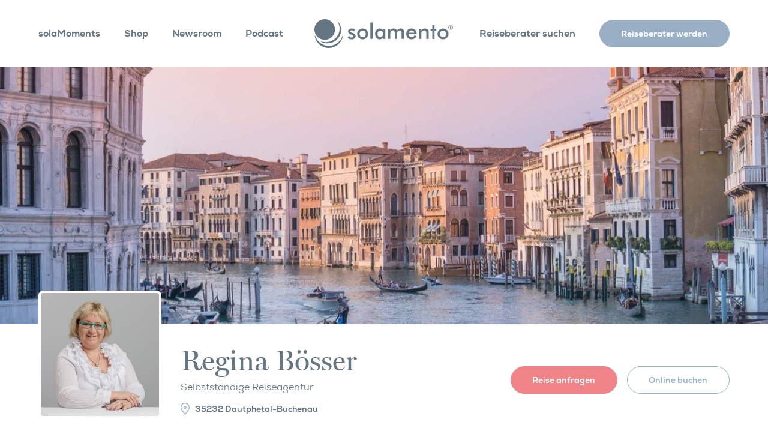

--- FILE ---
content_type: text/html; charset=UTF-8
request_url: https://solamento.com/berater/reginaboesser/
body_size: 11439
content:
<!DOCTYPE html>
<html class="html wp-singular advisor-template-default single single-advisor postid-1893 wp-theme-solamento" lang="de">
  <head>
    <meta charset="utf-8" />
    <meta http-equiv="X-UA-Compatible" content="IE=edge" />
    <meta name="viewport" content="width=device-width, initial-scale=1" />
    <meta name='robots' content='index, follow, max-image-preview:large, max-snippet:-1, max-video-preview:-1' />

	<!-- This site is optimized with the Yoast SEO Premium plugin v26.8 (Yoast SEO v26.8) - https://yoast.com/product/yoast-seo-premium-wordpress/ -->
	<title>Regina Bösser - solamento</title>
	<link rel="canonical" href="https://solamento.com/berater/reginaboesser/" />
	<meta property="og:locale" content="de_DE" />
	<meta property="og:type" content="article" />
	<meta property="og:title" content="Regina Bösser" />
	<meta property="og:url" content="https://solamento.com/berater/reginaboesser/" />
	<meta property="og:site_name" content="solamento" />
	<meta property="article:publisher" content="https://www.facebook.com/solamento" />
	<meta property="article:modified_time" content="2026-02-02T11:02:37+00:00" />
	<meta property="og:image" content="https://solamento.com/app/uploads/2022/12/socialmedia.jpg" />
	<meta property="og:image:width" content="1200" />
	<meta property="og:image:height" content="630" />
	<meta property="og:image:type" content="image/jpeg" />
	<meta name="twitter:card" content="summary_large_image" />
	<script type="application/ld+json" class="yoast-schema-graph">{"@context":"https://schema.org","@graph":[{"@type":"WebPage","@id":"https://solamento.com/berater/reginaboesser/","url":"https://solamento.com/berater/reginaboesser/","name":"Regina Bösser - solamento","isPartOf":{"@id":"https://solamento.com/#website"},"datePublished":"2023-08-08T08:41:14+00:00","dateModified":"2026-02-02T11:02:37+00:00","breadcrumb":{"@id":"https://solamento.com/berater/reginaboesser/#breadcrumb"},"inLanguage":"de","potentialAction":[{"@type":"ReadAction","target":["https://solamento.com/berater/reginaboesser/"]}]},{"@type":"BreadcrumbList","@id":"https://solamento.com/berater/reginaboesser/#breadcrumb","itemListElement":[{"@type":"ListItem","position":1,"name":"Home","item":"https://solamento.com/"},{"@type":"ListItem","position":2,"name":"Regina Bösser"}]},{"@type":"WebSite","@id":"https://solamento.com/#website","url":"https://solamento.com/","name":"solamento","description":"Finde den Reiseberater, der zu Dir passt!","publisher":{"@id":"https://solamento.com/#organization"},"potentialAction":[{"@type":"SearchAction","target":{"@type":"EntryPoint","urlTemplate":"https://solamento.com/?s={search_term_string}"},"query-input":{"@type":"PropertyValueSpecification","valueRequired":true,"valueName":"search_term_string"}}],"inLanguage":"de"},{"@type":"Organization","@id":"https://solamento.com/#organization","name":"solamento","alternateName":"solamento Reisen GmbH","url":"https://solamento.com/","logo":{"@type":"ImageObject","inLanguage":"de","@id":"https://solamento.com/#/schema/logo/image/","url":"https://solamento.com/app/uploads/2022/12/socialmedia.jpg","contentUrl":"https://solamento.com/app/uploads/2022/12/socialmedia.jpg","width":1200,"height":630,"caption":"solamento"},"image":{"@id":"https://solamento.com/#/schema/logo/image/"},"sameAs":["https://www.facebook.com/solamento","https://www.instagram.com/solamento.official/","https://www.youtube.com/user/SolamentoTV"]}]}</script>
	<!-- / Yoast SEO Premium plugin. -->


<link rel="apple-touch-icon" sizes="57x57" href="https://solamento.com/app/themes/solamento/static/favicons/apple-touch-icon-57x57.png" />
    <link rel="apple-touch-icon" sizes="60x60" href="https://solamento.com/app/themes/solamento/static/favicons/apple-touch-icon-60x60.png" />
    <link rel="apple-touch-icon" sizes="72x72" href="https://solamento.com/app/themes/solamento/static/favicons/apple-touch-icon-72x72.png" />
    <link rel="apple-touch-icon" sizes="76x76" href="https://solamento.com/app/themes/solamento/static/favicons/apple-touch-icon-76x76.png" />
    <link rel="apple-touch-icon" sizes="114x114" href="https://solamento.com/app/themes/solamento/static/favicons/apple-touch-icon-114x114.png" />
    <link rel="apple-touch-icon" sizes="120x120" href="https://solamento.com/app/themes/solamento/static/favicons/apple-touch-icon-120x120.png" />
    <link rel="apple-touch-icon" sizes="144x144" href="https://solamento.com/app/themes/solamento/static/favicons/apple-touch-icon-144x144.png" />
    <link rel="apple-touch-icon" sizes="152x152" href="https://solamento.com/app/themes/solamento/static/favicons/apple-touch-icon-152x152.png" />
    <link rel="apple-touch-icon" sizes="180x180" href="https://solamento.com/app/themes/solamento/static/favicons/apple-touch-icon-180x180.png" />
    <link rel="icon" type="image/png" sizes="32x32" href="https://solamento.com/app/themes/solamento/static/favicons/favicon-32x32.png" />
    <link rel="icon" type="image/png" sizes="16x16" href="https://solamento.com/app/themes/solamento/static/favicons/favicon-16x16.png" />
    <link rel="icon" type="image/png" sizes="194x194" href="https://solamento.com/app/themes/solamento/static/favicons/favicon-194x194.png">
    <link rel="manifest" href="https://solamento.com/app/themes/solamento/static/favicons/site.webmanifest" />
    <link rel="mask-icon" href="https://solamento.com/app/themes/solamento/static/favicons/safari-pinned-tab.svg" color="#9aafc5" />
    <link rel="shortcut icon" href="https://solamento.com/app/themes/solamento/static/favicons/favicon.ico" />
    <meta name="msapplication-TileColor" content="#9aafc5" />
    <meta name="msapplication-TileImage" content="https://solamento.com/app/themes/solamento/static/favicons/mstile-144x144.png" />
    <meta name="msapplication-config" content="https://solamento.com/app/themes/solamento/static/favicons/browserconfig.xml" />
    <meta name="theme-color" content="#667582" />
<meta name="facebook-domain-verification" content="1qomr1klzafneim8web6hvq71l4qsf" />
<link rel='stylesheet' id='borlabs-cookie-custom-css' href='https://solamento.com/app/cache/borlabs-cookie/1/borlabs-cookie-1-de.css?ver=3.3.23-178' media='all' />
<link rel='stylesheet' id='main-assets-css' href='https://solamento.com/app/themes/solamento/dist/assets/main-6f6aaae406.css' media='all' />
<script data-no-optimize="1" data-no-minify="1" data-cfasync="false" src="https://solamento.com/app/cache/borlabs-cookie/1/borlabs-cookie-config-de.json.js?ver=3.3.23-242" id="borlabs-cookie-config-js"></script>
<script data-no-optimize="1" data-no-minify="1" data-cfasync="false" src="https://solamento.com/app/plugins/borlabs-cookie/assets/javascript/borlabs-cookie-prioritize.min.js?ver=3.3.23" id="borlabs-cookie-prioritize-js"></script>
<script data-no-optimize="1" data-no-minify="1" data-cfasync="false" data-borlabs-cookie-script-blocker-ignore>
	if ('0' === '1' && '1' === '1') {
		window['gtag_enable_tcf_support'] = true;
	}
	window.dataLayer = window.dataLayer || [];
	if (typeof gtag !== 'function') { function gtag(){dataLayer.push(arguments);} }
	gtag('set', 'developer_id.dYjRjMm', true);
	if ('1' === '1') {
		let getCookieValue = function (name) {
			return document.cookie.match('(^|;)\\s*' + name + '\\s*=\\s*([^;]+)')?.pop() || '';
		};
		let cookieValue = getCookieValue('borlabs-cookie-gcs');
		let consentsFromCookie = {};
		if (cookieValue !== '') {
			 consentsFromCookie = JSON.parse(decodeURIComponent(cookieValue));
		}
		let defaultValues = {
			'ad_storage': 'denied',
			'ad_user_data': 'denied',
			'ad_personalization': 'denied',
			'analytics_storage': 'denied',
			'functionality_storage': 'denied',
			'personalization_storage': 'denied',
			'security_storage': 'denied',
			'wait_for_update': 500,
		};
		gtag('consent', 'default', { ...defaultValues, ...consentsFromCookie });
		gtag('set', 'ads_data_redaction', true);
	}

	if('1' === '1') {
		var url = new URL(window.location.href);

		if ((url.searchParams.has('gtm_debug') && url.searchParams.get('gtm_debug') !== '') || document.cookie.indexOf('__TAG_ASSISTANT=') !== -1 || document.documentElement.hasAttribute('data-tag-assistant-present')) {
			(function(w,d,s,l,i){w[l]=w[l]||[];w[l].push({"gtm.start":
new Date().getTime(),event:"gtm.js"});var f=d.getElementsByTagName(s)[0],
j=d.createElement(s),dl=l!="dataLayer"?"&l="+l:"";j.async=true;j.src=
"https://www.googletagmanager.com/gtm.js?id="+i+dl;f.parentNode.insertBefore(j,f);
})(window,document,"script","dataLayer","GTM-KC8TQ35");
		} else {
			(function(w,d,s,l,i){w[l]=w[l]||[];w[l].push({"gtm.start":
new Date().getTime(),event:"gtm.js"});var f=d.getElementsByTagName(s)[0],
j=d.createElement(s),dl=l!="dataLayer"?"&l="+l:"";j.async=true;j.src=
"https://solamento.com/app/uploads/borlabs-cookie/"+i+'.js?ver=ivt2bk1b';f.parentNode.insertBefore(j,f);
})(window,document,"script","dataLayer","GTM-KC8TQ35");
		}
  	}

	(function () {
		var borlabsCookieConsentChangeHandler = function () {
			window.dataLayer = window.dataLayer || [];
			if (typeof gtag !== 'function') { function gtag(){dataLayer.push(arguments);} }

			let gtmConsents = {};
			if ('1' === '1') {
				if ('0' === '1') {
					gtmConsents = {
						'analytics_storage': BorlabsCookie.Consents.hasConsentForServiceGroup('statistics') === true ? 'granted' : 'denied',
						'functionality_storage': BorlabsCookie.Consents.hasConsentForServiceGroup('statistics') === true ? 'granted' : 'denied',
						'personalization_storage': BorlabsCookie.Consents.hasConsentForServiceGroup('marketing') === true ? 'granted' : 'denied',
						'security_storage': BorlabsCookie.Consents.hasConsentForServiceGroup('statistics') === true ? 'granted' : 'denied',
					};
				} else {
					gtmConsents = {
						'ad_storage': BorlabsCookie.Consents.hasConsentForServiceGroup('marketing') === true ? 'granted' : 'denied',
						'ad_user_data': BorlabsCookie.Consents.hasConsentForServiceGroup('marketing') === true ? 'granted' : 'denied',
						'ad_personalization': BorlabsCookie.Consents.hasConsentForServiceGroup('marketing') === true ? 'granted' : 'denied',
						'analytics_storage': BorlabsCookie.Consents.hasConsentForServiceGroup('statistics') === true ? 'granted' : 'denied',
						'functionality_storage': BorlabsCookie.Consents.hasConsentForServiceGroup('statistics') === true ? 'granted' : 'denied',
						'personalization_storage': BorlabsCookie.Consents.hasConsentForServiceGroup('marketing') === true ? 'granted' : 'denied',
						'security_storage': BorlabsCookie.Consents.hasConsentForServiceGroup('statistics') === true ? 'granted' : 'denied',
					};
				}
				BorlabsCookie.CookieLibrary.setCookie(
					'borlabs-cookie-gcs',
				  	JSON.stringify(gtmConsents),
					BorlabsCookie.Settings.automaticCookieDomainAndPath.value ? '' : BorlabsCookie.Settings.cookieDomain.value,
					BorlabsCookie.Settings.cookiePath.value,
					BorlabsCookie.Cookie.getPluginCookie().expires,
					BorlabsCookie.Settings.cookieSecure.value,
					BorlabsCookie.Settings.cookieSameSite.value
				);
				gtag('consent', 'update', gtmConsents);
			}

			var consents = BorlabsCookie.Cookie.getPluginCookie().consents;
			for (var serviceGroup in consents) {
				for (var service of consents[serviceGroup]) {
					if (!window.BorlabsCookieGtmPackageSentEvents.includes(service) && service !== 'borlabs-cookie') {
						window.dataLayer.push({
							event: 'borlabs-cookie-opt-in-'+service,
						});
						window.BorlabsCookieGtmPackageSentEvents.push(service);
					}
				}
			}
		  	var afterConsentsEvent = document.createEvent('Event');
		    afterConsentsEvent.initEvent('borlabs-cookie-google-tag-manager-after-consents', true, true);
		  	document.dispatchEvent(afterConsentsEvent);
		};
		window.BorlabsCookieGtmPackageSentEvents = [];
		document.addEventListener('borlabs-cookie-consent-saved', borlabsCookieConsentChangeHandler);
		document.addEventListener('borlabs-cookie-handle-unblock', borlabsCookieConsentChangeHandler);
	})();
</script>
  </head>
  <body>
    <a href="#mainContent" class="skipLink">
      Skip to main content
    </a>
          <div class="pageWrapper">
        <header class="mainHeader">
                      <nav class="component" is="navigation-main" aria-label="Hauptnavigation">
  <div class="container fullWidthContainer">
    <a class="logo" href="https://solamento.com">
      <img class="logo-image" src="https://solamento.com/app/themes/solamento/dist/assets/images/logo-10020027d9.svg" alt="solamento" />
    </a>
    <button class="button button--navigation" data-action="navigation">Navigation</button>
    <div class="navigation">
              <ul class="menu menu--level0 menu--left">
            <li class="menu-item">
        <a class="menu-link" href="https://solamento.com/inspiration/">solaMoments</a>
              </li>
                <li class="menu-item">
        <a class="menu-link" href="https://solamento.com/shop">Shop</a>
              </li>
                <li class="menu-item">
        <a class="menu-link" href="https://solamento.com/newsroom/">Newsroom</a>
              </li>
                <li class="menu-item">
        <a class="menu-link" href="https://dein-mobiler-reiseberater.podigee.io/" target="_blank">Podcast</a>
              </li>
      </ul>
                    <ul class="menu menu--level0 menu--right">
                    <li class="menu-item">
          <a class="menu-link" href="https://solamento.com/">Reiseberater suchen</a>
                  </li>
                              <li class="menu-item">
          <a class="button" href="https://jobs.solamento.com" target="_blank">Reiseberater werden</a>
                  </li>
            </ul>
            <button class="button button--navigation-close" data-action="navigationClose">Schließen</button>
    </div>
  </div>
</nav>

                  </header>
        <main id="mainContent" class="mainContent" aria-label="Content">
                        <article class="profile componentSpacing" is="block-profile">
  <header class="profile-header">
    <div class="hero">
      <figure class="hero-image">
                  <img class="lazyload"
            src="https://images.numbirds.com/qZihZpoDtLDqq_oCkQ2-M2deWnI=/0x464/nb-frontend.s3.eu-central-1.amazonaws.com/solaconnect/agency/default_header2.jpg%3F1669817844"
            srcset="[data-uri]"
            data-srcset="https://images.numbirds.com/qZihZpoDtLDqq_oCkQ2-M2deWnI=/0x464/nb-frontend.s3.eu-central-1.amazonaws.com/solaconnect/agency/default_header2.jpg%3F1669817844 1920w"
            data-sizes="auto"
            alt="Regina Bösser" />
              </figure>
    </div>
    <div class="container centerMaxWidthContainer">
      <div class="grid">
        <div class="grid-item grid-item--image">
          <figure class="figure figure--cover">
                          <img class="lazyload"
                src="https://images.numbirds.com/PscNF6LqQuRony23nRfYZoltl_w=/650x650/solaconnect.numbirds.com/media/Files/image/202211/5x06mq9bd.jpg"
                srcset="[data-uri]"
                data-srcset="https://images.numbirds.com/PscNF6LqQuRony23nRfYZoltl_w=/650x650/solaconnect.numbirds.com/media/Files/image/202211/5x06mq9bd.jpg 1920w"
                data-sizes="auto"
                alt="Regina Bösser" />
                      </figure>
        </div>
        <div class="grid-item grid-item--content">
          <div class="content">
            <h1 class="content-title">Regina Bösser</h1>
                          <h2 class="content-subtitle">Selbstständige Reiseagentur</h2>
                                      <span class="iconText iconText--pin">35232 Dautphetal-Buchenau</span>
                                  </div>
        </div>
        <div class="grid-item grid-item--action">
          <div class="component" is="modal-contact-form">
      <a class="button button--accent" href="javascript:void(0)" data-action="contactForm" data-id="1893">Reise anfragen</a>
  </div>

                      <div class="component" is="modal-booking">
  <a class="button button--ghost" href="javascript:void(0)" data-action="booking" data-id="1893">Online buchen</a>
</div>

                  </div>
      </div>
    </div>
  </header>
  <div class="profile-main">
    <div class="container centerMaxWidthContainer">
      <div class="grid">
        <div class="grid-item grid-item--detail">
          <div class="content">
                          <h2 class="content-title">Über mich</h2>
              <div class="content-text">
                <p>Sch&ouml;n, dass Sie da sind! Mein Name ist Regina B&ouml;sser, und als solamento Reiseberaterin m&ouml;chte ich f&uuml;r Sie die perfekte Reise finden. Lassen Sie sich beraten &ndash; ich entf&uuml;hre Sie an die sch&ouml;nsten Orte der Welt! Als solamento Reiseagentur habe ich Zugriff auf alle Veranstalter und alle Angebote, online und offline. Gemeinsam buchen wir Ihren Traumurlaub. Ausgestattet mit modernster Technik und gepaart mit meiner pers&ouml;nlichen Expertise finde ich f&uuml;r Sie genau den Urlaub, der zu Ihnen passt. Keine Suchmaschine kann einen pers&ouml;nlichen Reisetipp ersetzen. Die Destinationen meiner Reisetipps habe ich f&uuml;r meine Kunden selber bereist. Hier bin ich absoluter Experte. Durch viele eigene Reisen kann ich Ihnen zu diesen Traumzielen besondere Insider Tipps geben.</p>
              </div>
                                      <h2 class="content-title">Hier kenne ich mich besonders gut aus</h2>
              <ul class="competence">
                                  <li class="competence-item">
                    <span class="competence-itemLink pill">Pauschalreisen</span>
                  </li>
                                  <li class="competence-item">
                    <span class="competence-itemLink pill">Kanaren</span>
                  </li>
                                  <li class="competence-item">
                    <span class="competence-itemLink pill">Ship & Cruise</span>
                  </li>
                                  <li class="competence-item">
                    <span class="competence-itemLink pill">Sport & Aktiv</span>
                  </li>
                                  <li class="competence-item">
                    <span class="competence-itemLink pill">City & Weekend Trips</span>
                  </li>
                                  <li class="competence-item">
                    <span class="competence-itemLink pill">Afrika</span>
                  </li>
                                  <li class="competence-item">
                    <span class="competence-itemLink pill">Karibik</span>
                  </li>
                                  <li class="competence-item">
                    <span class="competence-itemLink pill">Skandinavien</span>
                  </li>
                                  <li class="competence-item">
                    <span class="competence-itemLink pill">Türkei</span>
                  </li>
                              </ul>
                                      <h2 class="content-title">Mehr Informationen zu mir</h2>
              <div class="link">
                                  <div class="link-item">
                    <h3 class="link-title">Homepage</h3>
                    <a href="meinberater.solamento.com/reginaboesser" target="_blank" rel="noopener noreferrer" aria-label="Homepage">meinberater.solamento.com/reginaboesser</a>
                  </div>
                                                  <div class="link-item">
                    <h3 class="link-title">Facebook</h3>
                    <a href="reginareisen" target="_blank" rel="noopener noreferrer" aria-label="Facebook">reginareisen</a>
                  </div>
                                                  <div class="link-item">
                    <h3 class="link-title">Instagram</h3>
                    <a href="Regina Bösser" target="_blank" rel="noopener noreferrer" aria-label="Instagram">Regina Bösser</a>
                  </div>
                                                  <div class="link-item">
                    <h3 class="link-title">LinkedIn</h3>
                    <a href="Regina Bösser" target="_blank" rel="noopener noreferrer" aria-label="LinkedIn">Regina Bösser</a>
                  </div>
                                                                                                  <div class="link-item">
                    <h3 class="link-title">X / Twitter</h3>
                    <a href="Regina Bösser" target="_blank" rel="noopener noreferrer" aria-label="X / Twitter">Regina Bösser</a>
                  </div>
                                                                                  <div class="link-item">
                    <h3 class="link-title">YouTube</h3>
                    <a href="https://www.youtube.com/user/SolamentoTV" target="_blank" rel="noopener noreferrer" aria-label="YouTube">SolamentoTV</a>
                  </div>
                              </div>
                        <h2 class="content-title">Profil teilen</h2>
            <div class="social">
              <a class="social-icon social-icon--facebook" href="https://www.facebook.com/sharer/sharer.php?u=https%3A%2F%2Fsolamento.com%2Fberater%2Freginaboesser%2F" target="_blank" rel="noopener noreferrer" aria-label="Facebook">Facebook</a>
              <a class="social-icon social-icon--twitter" href="https://www.twitter.com/home?status=https%3A%2F%2Fsolamento.com%2Fberater%2Freginaboesser%2F" target="_blank" rel="noopener noreferrer" aria-label="X / Twitter">X / Twitter</a>
              <a class="social-icon social-icon--linkedin" href="https://www.linkedin.com/sharing/share-offsite/?url=https%3A%2F%2Fsolamento.com%2Fberater%2Freginaboesser%2F" target="_blank" rel="noopener noreferrer" aria-label="LinkedIn">LinkedIn</a>
              <a class="social-icon social-icon--xing" href="https://www.xing-share.com/app/user?op=share;sc_p=xing-share;url=https%3A%2F%2Fsolamento.com%2Fberater%2Freginaboesser%2F" target="_blank" rel="noopener noreferrer" aria-label="Xing">Xing</a>
              <a class="social-icon social-icon--pinterest" href="https://www.pinterest.com/pin/create/button/?url=https%3A%2F%2Fsolamento.com%2Fberater%2Freginaboesser%2F" target="_blank" rel="noopener noreferrer" aria-label="Pinterest">Pinterest</a>
              <a class="social-icon social-icon--whatsapp" href="https://wa.me/?text=https%3A%2F%2Fsolamento.com%2Fberater%2Freginaboesser%2F" target="_blank" rel="noopener noreferrer" aria-label="WhatsApp">WhatsApp</a>
            </div>
          </div>
        </div>
        <div class="grid-item grid-item--contact">
          <div class="content">
                          <h2 class="content-title">Meine Kontaktdaten</h2>
              <address class="address">
                <p>
                  Regina Bösser
                                      <br />Hollergasse 4
                                                        <br />35232 Dautphetal-Buchenau
                                  </p>
                                  <a class="iconText iconText--phone" href="tel:+49 6466 912900" target="_blank" rel="noopener noreferrer" aria-label="Telefon">+49 6466 912900</a>
                                                                  <span class="iconText iconText--fax" aria-label="Fax">+49 6466 912901</span>
                                                  <a class="iconText iconText--whatsapp" href="01729989792" target="_blank" rel="noopener noreferrer">WhatsApp Nachricht</a>
                                                  <a class="iconText iconText--mail" href="mailto:Regina.Boesser@solamento.de" target="_blank" rel="noopener noreferrer" aria-label="E-Mail">Regina.Boesser@solamento.de</a>
                              </address>
                              <div class="metaLinks">
                                      <a class="iconText iconText--appointment" href="täglich von 8:00 bis  20:00 Uhr" target="_blank" rel="noopener noreferrer">Terminvereinbarung</a>
                                                    </div>
                                                    <div class="gmMap" data-lat="50.87459945678711" data-lng="8.596850395202637">
                <div class="gmMap-notice">
                  <p>
                    Mit dem Laden der Karte akzeptierst du die Datenschutzerklärung von Google. <a href="https://policies.google.com/privacy" target="_blank" rel="nofollow noopener noreferrer">Mehr erfahren</a><br />
                    <a href="javascript:void(0)" data-action="loadMap" role="button">Karte laden</a>
                  </p>
                </div>
              </div>
                      </div>
        </div>
      </div>
    </div>
  </div>
    <div class="component componentSpacing" is="grid-offers">
    <div class="container centerMaxWidthContainer">
              <h3 class="preSubtitle">Angebote</h3>
                    <h2 class="preTitle">Meine aktuellen Empfehlungen</h2>
                  <div class="slider">
        <div class="slider-container" data-slider data-slider-columns="5">
          <div class="grid grid--columns5 swiper-wrapper">
                          <div class="grid-item swiper-slide">
                <article class="content">
                  <a class="content-link" href="https://pauschalreisen.solamento.com/search/offer?agent=9201&ibe=package&aid=135505&aidto=XALL;DLM270&ddate=2025-09-29&rdate=2025-10-09&dur=exact&brand=XALL&depap=MUC&taid=&adult=2&dtime=1900,2000&rtime=0600,0700&board=8&room=0&rcode=DZ+S&trans=1" target="_blank" rel="noopener noreferrer">
                                          <figure class="content-image content-image--cover">
                        <img class="lazyload"
                          src="https://images.smartberatung.com/Cache?img=https%3a%2f%2fi.giatamedia.com%2fs.php%3fuid%3d180322%26source%3dxml%26size%3d800%26cid%3d23850%26iid%3d108431776&publicCode=PMFT-0985&consumer=QVBJVjMuR2V0T2ZmZXIuYXBpdjMubnVtYmlyZHMuYmVzdA"
                          srcset="[data-uri]"
                          data-srcset="https://images.smartberatung.com/Cache?img=https%3a%2f%2fi.giatamedia.com%2fs.php%3fuid%3d180322%26source%3dxml%26size%3d800%26cid%3d23850%26iid%3d108431776&publicCode=PMFT-0985&consumer=QVBJVjMuR2V0T2ZmZXIuYXBpdjMubnVtYmlyZHMuYmVzdA 1920w"
                          data-sizes="auto"
                          alt="Sea Star Marmaris" />
                      </figure>
                                        <div class="content-inner">
                      <h3 class="content-title">
                        <span class="content-title--wrap">Sea Star Marmaris</span>
                                                  <span class="iconText iconText--star">4</span>
                                              </h3>
                                              <p class="content-location">Türkei</p>
                                                                    <span class="content-price"><strong>ab 2.378,- €</strong></span>
                                          </div>
                  </a>
                </article>
              </div>
                          <div class="grid-item swiper-slide">
                <article class="content">
                  <a class="content-link" href="https://pauschalreisen.solamento.com/search/offer?agent=9201&ibe=package&aid=64669&aidto=TUID;SSH18023&ddate=2025-12-08&rdate=2025-12-18&dur=exact&brand=TUID&depap=DUS&taid=&adult=2&dtime=1100,1200&rtime=1800,1900&board=5&room=0&rcode=7BH&trans=1&raf=1" target="_blank" rel="noopener noreferrer">
                                          <figure class="content-image content-image--cover">
                        <img class="lazyload"
                          src="https://images.smartberatung.com/Cache?img=https%3a%2f%2fi.giatamedia.com%2fs.php%3fuid%3d180322%26source%3dxml%26size%3d800%26cid%3d21419%26iid%3d120867189&publicCode=PMFT-0985&consumer=QVBJVjMuR2V0T2ZmZXIuYXBpdjMubnVtYmlyZHMuYmVzdA"
                          srcset="[data-uri]"
                          data-srcset="https://images.smartberatung.com/Cache?img=https%3a%2f%2fi.giatamedia.com%2fs.php%3fuid%3d180322%26source%3dxml%26size%3d800%26cid%3d21419%26iid%3d120867189&publicCode=PMFT-0985&consumer=QVBJVjMuR2V0T2ZmZXIuYXBpdjMubnVtYmlyZHMuYmVzdA 1920w"
                          data-sizes="auto"
                          alt="Sea Beach Aqua Park Resort" />
                      </figure>
                                        <div class="content-inner">
                      <h3 class="content-title">
                        <span class="content-title--wrap">Sea Beach Aqua Park Resort</span>
                                                  <span class="iconText iconText--star">4</span>
                                              </h3>
                                              <p class="content-location">Ägypten</p>
                                                                    <span class="content-price"><strong>ab 1.610,- €</strong></span>
                                          </div>
                  </a>
                </article>
              </div>
                          <div class="grid-item swiper-slide">
                <article class="content">
                  <a class="content-link" href="https://pauschalreisen.solamento.com/search/offer?agent=9201&ibe=package&aid=3625&aidto=BYE;LEI117&ddate=2025-09-28&rdate=2025-10-08&dur=exact&brand=BYE&depap=HAM&taid=&adult=2&dtime=1200,1300&rtime=1400,1500&board=3&room=2&rcode=DSPH&trans=1" target="_blank" rel="noopener noreferrer">
                                          <figure class="content-image content-image--cover">
                        <img class="lazyload"
                          src="https://images.smartberatung.com/Cache?img=https%3a%2f%2fi.giatamedia.com%2fs.php%3fuid%3d180322%26source%3dxml%26size%3d800%26cid%3d23844%26iid%3d43101585&publicCode=PMFT-0985&consumer=QVBJVjMuR2V0T2ZmZXIuYXBpdjMubnVtYmlyZHMuYmVzdA"
                          srcset="[data-uri]"
                          data-srcset="https://images.smartberatung.com/Cache?img=https%3a%2f%2fi.giatamedia.com%2fs.php%3fuid%3d180322%26source%3dxml%26size%3d800%26cid%3d23844%26iid%3d43101585&publicCode=PMFT-0985&consumer=QVBJVjMuR2V0T2ZmZXIuYXBpdjMubnVtYmlyZHMuYmVzdA 1920w"
                          data-sizes="auto"
                          alt="Hotel Best Sabinal" />
                      </figure>
                                        <div class="content-inner">
                      <h3 class="content-title">
                        <span class="content-title--wrap">Hotel Best Sabinal</span>
                                                  <span class="iconText iconText--star">4</span>
                                              </h3>
                                              <p class="content-location">Spanien</p>
                                                                    <span class="content-price"><strong>ab 1.974,- €</strong></span>
                                          </div>
                  </a>
                </article>
              </div>
                          <div class="grid-item swiper-slide">
                <article class="content">
                  <a class="content-link" href="https://pauschalreisen.solamento.com/search/offer?agent=9201&ibe=package&aid=1183&aidto=BYE;PMI362&ddate=2025-11-02&rdate=2025-11-12&dur=exact&brand=BYE&depap=HAM&taid=&adult=2&dtime=1800,1900&rtime=0900,1000&board=5&room=0&rcode=DZ+A&trans=1" target="_blank" rel="noopener noreferrer">
                                          <figure class="content-image content-image--cover">
                        <img class="lazyload"
                          src="https://images.smartberatung.com/Cache?img=https%3a%2f%2fi.giatamedia.com%2fs.php%3fuid%3d180322%26source%3dxml%26size%3d800%26cid%3d23976%26iid%3d106039067&publicCode=PMFT-0985&consumer=QVBJVjMuR2V0T2ZmZXIuYXBpdjMubnVtYmlyZHMuYmVzdA"
                          srcset="[data-uri]"
                          data-srcset="https://images.smartberatung.com/Cache?img=https%3a%2f%2fi.giatamedia.com%2fs.php%3fuid%3d180322%26source%3dxml%26size%3d800%26cid%3d23976%26iid%3d106039067&publicCode=PMFT-0985&consumer=QVBJVjMuR2V0T2ZmZXIuYXBpdjMubnVtYmlyZHMuYmVzdA 1920w"
                          data-sizes="auto"
                          alt="allsun Hotel Sumba" />
                      </figure>
                                        <div class="content-inner">
                      <h3 class="content-title">
                        <span class="content-title--wrap">allsun Hotel Sumba</span>
                                                  <span class="iconText iconText--star">4.5</span>
                                              </h3>
                                              <p class="content-location">Spanien</p>
                                                                    <span class="content-price"><strong>ab 1.622,- €</strong></span>
                                          </div>
                  </a>
                </article>
              </div>
                          <div class="grid-item swiper-slide">
                <article class="content">
                  <a class="content-link" href="https://pauschalreisen.solamento.com/search/offer?agent=9201&ibe=package&aid=40065&aidto=TUID;HRG15017&ddate=2025-12-12&rdate=2025-12-22&dur=exact&brand=TUID&depap=MUC&taid=&adult=2&dtime=0900,1000&rtime=0200,0300&board=5&room=9&rcode=7BE&trans=1&raf=1" target="_blank" rel="noopener noreferrer">
                                          <figure class="content-image content-image--cover">
                        <img class="lazyload"
                          src="https://images.smartberatung.com/Cache?img=https%3a%2f%2fi.giatamedia.com%2fs.php%3fuid%3d180322%26source%3dxml%26size%3d800%26cid%3d23904%26iid%3d98642211&publicCode=PMFT-0985&consumer=QVBJVjMuR2V0T2ZmZXIuYXBpdjMubnVtYmlyZHMuYmVzdA"
                          srcset="[data-uri]"
                          data-srcset="https://images.smartberatung.com/Cache?img=https%3a%2f%2fi.giatamedia.com%2fs.php%3fuid%3d180322%26source%3dxml%26size%3d800%26cid%3d23904%26iid%3d98642211&publicCode=PMFT-0985&consumer=QVBJVjMuR2V0T2ZmZXIuYXBpdjMubnVtYmlyZHMuYmVzdA 1920w"
                          data-sizes="auto"
                          alt="Palm Royale Soma Bay" />
                      </figure>
                                        <div class="content-inner">
                      <h3 class="content-title">
                        <span class="content-title--wrap">Palm Royale Soma Bay</span>
                                                  <span class="iconText iconText--star">5</span>
                                              </h3>
                                              <p class="content-location">Ägypten</p>
                                                                    <span class="content-price"><strong>ab 1.908,- €</strong></span>
                                          </div>
                  </a>
                </article>
              </div>
                          <div class="grid-item swiper-slide">
                <article class="content">
                  <a class="content-link" href="https://pauschalreisen.solamento.com/search/offer?agent=9201&ibe=package&aid=69246&aidto=SLR;DXB008&ddate=2025-09-16&rdate=2025-09-26&dur=exact&brand=SLR&depap=FRA&taid=&adult=2&dtime=1500,1600&rtime=0300,0400&board=5&room=2&rcode=D++A&trans=1&raf=1" target="_blank" rel="noopener noreferrer">
                                          <figure class="content-image content-image--cover">
                        <img class="lazyload"
                          src="https://images.smartberatung.com/Cache?img=https%3a%2f%2fi.giatamedia.com%2fs.php%3fuid%3d180322%26source%3dxml%26size%3d800%26cid%3d3959%26iid%3d106682298&publicCode=PMFT-0985&consumer=QVBJVjMuR2V0T2ZmZXIuYXBpdjMubnVtYmlyZHMuYmVzdA"
                          srcset="[data-uri]"
                          data-srcset="https://images.smartberatung.com/Cache?img=https%3a%2f%2fi.giatamedia.com%2fs.php%3fuid%3d180322%26source%3dxml%26size%3d800%26cid%3d3959%26iid%3d106682298&publicCode=PMFT-0985&consumer=QVBJVjMuR2V0T2ZmZXIuYXBpdjMubnVtYmlyZHMuYmVzdA 1920w"
                          data-sizes="auto"
                          alt="The Cove Rotana Resort" />
                      </figure>
                                        <div class="content-inner">
                      <h3 class="content-title">
                        <span class="content-title--wrap">The Cove Rotana Resort</span>
                                                  <span class="iconText iconText--star">5</span>
                                              </h3>
                                              <p class="content-location">Vereinigte Arabische Emirate</p>
                                                                    <span class="content-price"><strong>ab 2.636,- €</strong></span>
                                          </div>
                  </a>
                </article>
              </div>
                          <div class="grid-item swiper-slide">
                <article class="content">
                  <a class="content-link" href="https://pauschalreisen.solamento.com/search/offer?agent=9201&ibe=package&aid=41799&aidto=SLR;FUE033&ddate=2025-12-01&rdate=2025-12-11&dur=exact&brand=SLR&depap=MUC&taid=&adult=2&dtime=0800,0900&rtime=1300,1400&board=5&room=2&rcode=D++A&trans=1&raf=1" target="_blank" rel="noopener noreferrer">
                                          <figure class="content-image content-image--cover">
                        <img class="lazyload"
                          src="https://images.smartberatung.com/Cache?img=https%3a%2f%2fi.giatamedia.com%2fs.php%3fuid%3d180322%26source%3dxml%26size%3d800%26cid%3d3959%26iid%3d114892502&publicCode=PMFT-0985&consumer=QVBJVjMuR2V0T2ZmZXIuYXBpdjMubnVtYmlyZHMuYmVzdA"
                          srcset="[data-uri]"
                          data-srcset="https://images.smartberatung.com/Cache?img=https%3a%2f%2fi.giatamedia.com%2fs.php%3fuid%3d180322%26source%3dxml%26size%3d800%26cid%3d3959%26iid%3d114892502&publicCode=PMFT-0985&consumer=QVBJVjMuR2V0T2ZmZXIuYXBpdjMubnVtYmlyZHMuYmVzdA 1920w"
                          data-sizes="auto"
                          alt="R2 Pájara Beach" />
                      </figure>
                                        <div class="content-inner">
                      <h3 class="content-title">
                        <span class="content-title--wrap">R2 Pájara Beach</span>
                                                  <span class="iconText iconText--star">4.5</span>
                                              </h3>
                                              <p class="content-location">Spanien</p>
                                                                    <span class="content-price"><strong>ab 1.914,- €</strong></span>
                                          </div>
                  </a>
                </article>
              </div>
                          <div class="grid-item swiper-slide">
                <article class="content">
                  <a class="content-link" href="https://pauschalreisen.solamento.com/search/offer?agent=9201&ibe=package&aid=143363&aidto=TUID;HKT53022&ddate=2025-09-18&rdate=2025-09-28&dur=exact&brand=TUID&depap=FRA&taid=&adult=2&dtime=1500,1600&rtime=1000,1100&board=5&room=14&rcode=DZX1&trans=1&raf=1" target="_blank" rel="noopener noreferrer">
                                          <figure class="content-image content-image--cover">
                        <img class="lazyload"
                          src="https://images.smartberatung.com/Cache?img=https%3a%2f%2fi.giatamedia.com%2fs.php%3fuid%3d180322%26source%3dxml%26size%3d800%26cid%3d23727%26iid%3d63348302&publicCode=PMFT-0985&consumer=QVBJVjMuR2V0T2ZmZXIuYXBpdjMubnVtYmlyZHMuYmVzdA"
                          srcset="[data-uri]"
                          data-srcset="https://images.smartberatung.com/Cache?img=https%3a%2f%2fi.giatamedia.com%2fs.php%3fuid%3d180322%26source%3dxml%26size%3d800%26cid%3d23727%26iid%3d63348302&publicCode=PMFT-0985&consumer=QVBJVjMuR2V0T2ZmZXIuYXBpdjMubnVtYmlyZHMuYmVzdA 1920w"
                          data-sizes="auto"
                          alt="The Haven Khao Lak" />
                      </figure>
                                        <div class="content-inner">
                      <h3 class="content-title">
                        <span class="content-title--wrap">The Haven Khao Lak</span>
                                                  <span class="iconText iconText--star">4.5</span>
                                              </h3>
                                              <p class="content-location">Thailand</p>
                                                                    <span class="content-price"><strong>ab 3.322,- €</strong></span>
                                          </div>
                  </a>
                </article>
              </div>
                          <div class="grid-item swiper-slide">
                <article class="content">
                  <a class="content-link" href="https://pauschalreisen.solamento.com/search/offer?agent=9201&ibe=package&aid=86295&aidto=FER;LPA621&ddate=2025-12-08&rdate=2025-12-18&dur=exact&brand=FER&depap=HAM&taid=&adult=2&dtime=1000,1100&rtime=1600,1700&board=5&room=0&rcode=JZZA&trans=1" target="_blank" rel="noopener noreferrer">
                                          <figure class="content-image content-image--cover">
                        <img class="lazyload"
                          src="https://images.smartberatung.com/Cache?img=https%3a%2f%2fi.giatamedia.com%2fs.php%3fuid%3d180322%26source%3dxml%26size%3d800%26cid%3d23109%26iid%3d116958678&publicCode=PMFT-0985&consumer=QVBJVjMuR2V0T2ZmZXIuYXBpdjMubnVtYmlyZHMuYmVzdA"
                          srcset="[data-uri]"
                          data-srcset="https://images.smartberatung.com/Cache?img=https%3a%2f%2fi.giatamedia.com%2fs.php%3fuid%3d180322%26source%3dxml%26size%3d800%26cid%3d23109%26iid%3d116958678&publicCode=PMFT-0985&consumer=QVBJVjMuR2V0T2ZmZXIuYXBpdjMubnVtYmlyZHMuYmVzdA 1920w"
                          data-sizes="auto"
                          alt="H10 Costa Mogan - Adults Only" />
                      </figure>
                                        <div class="content-inner">
                      <h3 class="content-title">
                        <span class="content-title--wrap">H10 Costa Mogan - Adults Only</span>
                                                  <span class="iconText iconText--star">4</span>
                                              </h3>
                                              <p class="content-location">Spanien</p>
                                                                    <span class="content-price"><strong>ab 3.715,- €</strong></span>
                                          </div>
                  </a>
                </article>
              </div>
                          <div class="grid-item swiper-slide">
                <article class="content">
                  <a class="content-link" href="https://pauschalreisen.solamento.com/search/offer?agent=9201&ibe=package&aid=190255&aidto=TUID;MLE11011&ddate=2025-10-01&rdate=2025-10-12&dur=exact&brand=TUID&depap=FRA&taid=&adult=2&dtime=2000,2100&rtime=1100,1200&board=5&room=0&rcode=DZM2&sea=1&trans=1&raf=1" target="_blank" rel="noopener noreferrer">
                                          <figure class="content-image content-image--cover">
                        <img class="lazyload"
                          src="https://images.smartberatung.com/Cache?img=https%3a%2f%2fi.giatamedia.com%2fs.php%3fuid%3d180322%26source%3dxml%26size%3d800%26cid%3d23727%26iid%3d62547600&publicCode=PMFT-0985&consumer=QVBJVjMuR2V0T2ZmZXIuYXBpdjMubnVtYmlyZHMuYmVzdA"
                          srcset="[data-uri]"
                          data-srcset="https://images.smartberatung.com/Cache?img=https%3a%2f%2fi.giatamedia.com%2fs.php%3fuid%3d180322%26source%3dxml%26size%3d800%26cid%3d23727%26iid%3d62547600&publicCode=PMFT-0985&consumer=QVBJVjMuR2V0T2ZmZXIuYXBpdjMubnVtYmlyZHMuYmVzdA 1920w"
                          data-sizes="auto"
                          alt="ROBINSON NOONU" />
                      </figure>
                                        <div class="content-inner">
                      <h3 class="content-title">
                        <span class="content-title--wrap">ROBINSON NOONU</span>
                                                  <span class="iconText iconText--star">5</span>
                                              </h3>
                                              <p class="content-location">Malediven</p>
                                                                    <span class="content-price"><strong>ab 7.860,- €</strong></span>
                                          </div>
                  </a>
                </article>
              </div>
                      </div>
        </div>
        <button class="slider-button slider-button--prev" data-slider-button="prev" type="button">
          <i class="arrow"></i>
        </button>
        <button class="slider-button slider-button--next" data-slider-button="next" type="button">
          <i class="arrow"></i>
        </button>
      </div>
    </div>
      </div>

  </article>

                  </main>
        <footer class="mainFooter">
                      <div class="component" is="navigation-footer">
  <div class="container centerMaxWidthContainer">
    <div class="grid">
      <div class="grid-item">
        <a class="logoIcon" href="https://solamento.com">
          <img class="logoIcon-image" src="https://solamento.com/app/themes/solamento/dist/assets/images/logo_icon-56d827a7db.svg" alt="solamento" />
        </a>
      </div>
      <div class="grid-item grid-item--columns3">
                  <nav class="navigation" aria-label="Footernavigation">
            <ul class="menu menu--level0">
      <li class="menu-item">
              <h4 class="menu-title">Entdecken</h4>
                    <ul class="menu menu--level1">
      <li class="menu-item">
              <a class="menu-link" href="https://solamento.com/">Reiseberater suchen</a>
                </li>
      <li class="menu-item">
              <a class="menu-link" href="https://solamento.com/inspiration/">solaMoments</a>
                </li>
  </ul>
          </li>
      <li class="menu-item">
              <h4 class="menu-title">Reisebüro</h4>
                    <ul class="menu menu--level1">
      <li class="menu-item">
              <a class="menu-link" href="https://solamento.com/travel-boutique/">Travel Boutique Essen</a>
                </li>
      <li class="menu-item">
              <a class="menu-link" href="https://outlook.office365.com/owa/calendar/SolamentoReisenGmbH@solamento.de/bookings/" target="_blank">Termin Urlaubsreisen</a>
                </li>
      <li class="menu-item">
              <a class="menu-link" href="https://outlook.office365.com/book/solamentoReisenGmbHFlugpartnerderKulturwerke@solamento.de/" target="_blank">Termin Schüleraustausch</a>
                </li>
      <li class="menu-item">
              <a class="menu-link" href="https://pauschalreisen.solamento.com/search?agent=6558&ibe=package&ddate=2023-09-22&rdate=2023-11-06&adult=2" target="_blank">Online Reisebüro</a>
                </li>
  </ul>
          </li>
      <li class="menu-item">
              <h4 class="menu-title">solamento</h4>
                    <ul class="menu menu--level1">
      <li class="menu-item">
              <a class="menu-link" href="https://solamento.com/shop">Shop</a>
                </li>
      <li class="menu-item">
              <a class="menu-link" href="https://jobs.solamento.com" target="_blank">Reiseberater werden</a>
                </li>
      <li class="menu-item">
              <a class="menu-link" href="https://solamento.com/international/">International</a>
                </li>
      <li class="menu-item">
              <a class="menu-link" href="https://solamento.com/newsroom/">Newsroom</a>
                </li>
      <li class="menu-item">
              <a class="menu-link" href="https://solamento.com/ueberuns/">Über uns</a>
                </li>
  </ul>
          </li>
  </ul>
          </nav>
              </div>
      <div class="grid-item">
                  <h4 class="footerTitle">Social Media</h4>
                          <div class="social">
                                          <a class="social-icon social-icon--facebook" href="https://www.facebook.com/solamento" target="_blank" rel="noopener noreferrer" aria-label="Facebook">
                  Facebook
                </a>
                                                        <a class="social-icon social-icon--instagram" href="https://www.instagram.com/solamento.official/" target="_blank" rel="noopener noreferrer" aria-label="Instagram">
                  Instagram
                </a>
                                                                                                                                                                                                                                              <a class="social-icon social-icon--youtube" href="https://www.youtube.com/user/SolamentoTV" target="_blank" rel="noopener noreferrer" aria-label="Youtube">
                  Youtube
                </a>
                                    </div>
              </div>
    </div>
    <div class="meta">
              <div class="copyright"><p>©&nbsp;2026 solamento</p>
</div>
                    <nav class="navigation" aria-label="Footernavigation (Meta)">
          <ul class="menu menu--level0 menu--meta">
      <li class="menu-item">
              <a class="menu-link" href="https://solamento.com/impressum/">Impressum</a>
                </li>
      <li class="menu-item">
              <a class="menu-link" href="https://solamento.com/datenschutz/">Datenschutz</a>
                </li>
      <li class="menu-item">
              <a class="menu-link" href="https://solamento.com/agb/">AGB</a>
                </li>
      <li class="menu-item">
              <a class="menu-link" href="https://solamento.com/internemeldestelle/">Interne Meldestelle</a>
                </li>
      <li class="menu-item borlabs-cookie-open-dialog-preferences">
              <a class="menu-link" href="#">Cookie-Einstellungen</a>
                </li>
  </ul>
        </nav>
          </div>
  </div>
</div>

                  </footer>
      </div>
        <script type="speculationrules">
{"prefetch":[{"source":"document","where":{"and":[{"href_matches":"/*"},{"not":{"href_matches":["/wp-*.php","/wp-admin/*","/app/uploads/*","/app/*","/app/plugins/*","/app/themes/solamento/*","/*\\?(.+)"]}},{"not":{"selector_matches":"a[rel~=\"nofollow\"]"}},{"not":{"selector_matches":".no-prefetch, .no-prefetch a"}}]},"eagerness":"conservative"}]}
</script>
<script type="module" src="https://solamento.com/app/plugins/borlabs-cookie/assets/javascript/borlabs-cookie.min.js?ver=3.3.23" id="borlabs-cookie-core-js-module" data-cfasync="false" data-no-minify="1" data-no-optimize="1"></script>
<!--googleoff: all--><div data-nosnippet data-borlabs-cookie-consent-required='true' id='BorlabsCookieBox'></div><div id='BorlabsCookieWidget' class='brlbs-cmpnt-container'></div><!--googleon: all--><script src="https://solamento.com/app/themes/solamento/dist/assets/app-9f321a3dd1.js" id="main-app-js"></script>
<script id="main-assets-js-extra">
var MainData = {"baseUri":"https://solamento.com","templateDirectoryUri":"https://solamento.com/app/themes/solamento","nonce":"4b6d4b074f","gmKey":"AIzaSyCKskWZ8UavjSjtWFRWSvsGTRF9NWicUxo"};
//# sourceURL=main-assets-js-extra
</script>
<script src="https://solamento.com/app/themes/solamento/dist/assets/main-6c9b170b66.js" id="main-assets-js" defer></script>
<template id="brlbs-cmpnt-cb-template-facebook-content-blocker">
 <div class="brlbs-cmpnt-container brlbs-cmpnt-content-blocker brlbs-cmpnt-with-individual-styles" data-borlabs-cookie-content-blocker-id="facebook-content-blocker" data-borlabs-cookie-content=""><div class="brlbs-cmpnt-cb-preset-b brlbs-cmpnt-cb-facebook"> <div class="brlbs-cmpnt-cb-thumbnail" style="background-image: url('https://solamento.com/app/uploads/borlabs-cookie/1/cb-facebook-main.png')"></div> <div class="brlbs-cmpnt-cb-main"> <div class="brlbs-cmpnt-cb-content"> <p class="brlbs-cmpnt-cb-description">Sie sehen gerade einen Platzhalterinhalt von <strong>Facebook</strong>. Um auf den eigentlichen Inhalt zuzugreifen, klicken Sie auf die Schaltfläche unten. Bitte beachten Sie, dass dabei Daten an Drittanbieter weitergegeben werden.</p> <a class="brlbs-cmpnt-cb-provider-toggle" href="#" data-borlabs-cookie-show-provider-information role="button">Mehr Informationen</a> </div> <div class="brlbs-cmpnt-cb-buttons"> <a class="brlbs-cmpnt-cb-btn" href="#" data-borlabs-cookie-unblock role="button">Inhalt entsperren</a> <a class="brlbs-cmpnt-cb-btn" href="#" data-borlabs-cookie-accept-service role="button" style="display: inherit">Erforderlichen Service akzeptieren und Inhalte entsperren</a> </div> </div> </div></div>
</template>
<script>
(function() {
        const template = document.querySelector("#brlbs-cmpnt-cb-template-facebook-content-blocker");
        const divsToInsertBlocker = document.querySelectorAll('div.fb-video[data-href*="//www.facebook.com/"], div.fb-post[data-href*="//www.facebook.com/"]');
        for (const div of divsToInsertBlocker) {
            const blocked = template.content.cloneNode(true).querySelector('.brlbs-cmpnt-container');
            blocked.dataset.borlabsCookieContent = btoa(unescape(encodeURIComponent(div.outerHTML)));
            div.replaceWith(blocked);
        }
})()
</script><template id="brlbs-cmpnt-cb-template-instagram">
 <div class="brlbs-cmpnt-container brlbs-cmpnt-content-blocker brlbs-cmpnt-with-individual-styles" data-borlabs-cookie-content-blocker-id="instagram" data-borlabs-cookie-content=""><div class="brlbs-cmpnt-cb-preset-b brlbs-cmpnt-cb-instagram"> <div class="brlbs-cmpnt-cb-thumbnail" style="background-image: url('https://solamento.com/app/uploads/borlabs-cookie/1/cb-instagram-main.png')"></div> <div class="brlbs-cmpnt-cb-main"> <div class="brlbs-cmpnt-cb-content"> <p class="brlbs-cmpnt-cb-description">Sie sehen gerade einen Platzhalterinhalt von <strong>Instagram</strong>. Um auf den eigentlichen Inhalt zuzugreifen, klicken Sie auf die Schaltfläche unten. Bitte beachten Sie, dass dabei Daten an Drittanbieter weitergegeben werden.</p> <a class="brlbs-cmpnt-cb-provider-toggle" href="#" data-borlabs-cookie-show-provider-information role="button">Mehr Informationen</a> </div> <div class="brlbs-cmpnt-cb-buttons"> <a class="brlbs-cmpnt-cb-btn" href="#" data-borlabs-cookie-unblock role="button">Inhalt entsperren</a> <a class="brlbs-cmpnt-cb-btn" href="#" data-borlabs-cookie-accept-service role="button" style="display: inherit">Erforderlichen Service akzeptieren und Inhalte entsperren</a> </div> </div> </div></div>
</template>
<script>
(function() {
    const template = document.querySelector("#brlbs-cmpnt-cb-template-instagram");
    const divsToInsertBlocker = document.querySelectorAll('blockquote.instagram-media[data-instgrm-permalink*="instagram.com/"],blockquote.instagram-media[data-instgrm-version]');
    for (const div of divsToInsertBlocker) {
        const blocked = template.content.cloneNode(true).querySelector('.brlbs-cmpnt-container');
        blocked.dataset.borlabsCookieContent = btoa(unescape(encodeURIComponent(div.outerHTML)));
        div.replaceWith(blocked);
    }
})()
</script><template id="brlbs-cmpnt-cb-template-x-alias-twitter-content-blocker">
 <div class="brlbs-cmpnt-container brlbs-cmpnt-content-blocker brlbs-cmpnt-with-individual-styles" data-borlabs-cookie-content-blocker-id="x-alias-twitter-content-blocker" data-borlabs-cookie-content=""><div class="brlbs-cmpnt-cb-preset-b brlbs-cmpnt-cb-x"> <div class="brlbs-cmpnt-cb-thumbnail" style="background-image: url('https://solamento.com/app/uploads/borlabs-cookie/1/cb-twitter-main.png')"></div> <div class="brlbs-cmpnt-cb-main"> <div class="brlbs-cmpnt-cb-content"> <p class="brlbs-cmpnt-cb-description">Sie sehen gerade einen Platzhalterinhalt von <strong>X</strong>. Um auf den eigentlichen Inhalt zuzugreifen, klicken Sie auf die Schaltfläche unten. Bitte beachten Sie, dass dabei Daten an Drittanbieter weitergegeben werden.</p> <a class="brlbs-cmpnt-cb-provider-toggle" href="#" data-borlabs-cookie-show-provider-information role="button">Mehr Informationen</a> </div> <div class="brlbs-cmpnt-cb-buttons"> <a class="brlbs-cmpnt-cb-btn" href="#" data-borlabs-cookie-unblock role="button">Inhalt entsperren</a> <a class="brlbs-cmpnt-cb-btn" href="#" data-borlabs-cookie-accept-service role="button" style="display: inherit">Erforderlichen Service akzeptieren und Inhalte entsperren</a> </div> </div> </div></div>
</template>
<script>
(function() {
        const template = document.querySelector("#brlbs-cmpnt-cb-template-x-alias-twitter-content-blocker");
        const divsToInsertBlocker = document.querySelectorAll('blockquote.twitter-tweet,blockquote.twitter-video');
        for (const div of divsToInsertBlocker) {
            const blocked = template.content.cloneNode(true).querySelector('.brlbs-cmpnt-container');
            blocked.dataset.borlabsCookieContent = btoa(unescape(encodeURIComponent(div.outerHTML)));
            div.replaceWith(blocked);
        }
})()
</script>
  </body>
</html>


--- FILE ---
content_type: text/css
request_url: https://solamento.com/app/themes/solamento/dist/assets/main-6f6aaae406.css
body_size: 39592
content:
/*! normalize.css v8.0.1 | MIT License | github.com/necolas/normalize.css */html{line-height:1.15;-webkit-text-size-adjust:100%}body{margin:0}main{display:block}h1{font-size:2em;margin:.67em 0}hr{box-sizing:content-box;height:0;overflow:visible}pre{font-family:monospace,monospace;font-size:1em}a{background-color:transparent}abbr[title]{border-bottom:none;text-decoration:underline;text-decoration:underline dotted}b,strong{font-weight:bolder}code,kbd,samp{font-family:monospace,monospace;font-size:1em}small{font-size:80%}sub,sup{font-size:75%;line-height:0;position:relative;vertical-align:baseline}sub{bottom:-.25em}sup{top:-.5em}img{border-style:none}button,input,optgroup,select,textarea{font-family:inherit;font-size:100%;line-height:1.15;margin:0}button,input{overflow:visible}button,select{text-transform:none}[type=button],[type=reset],[type=submit],button{-webkit-appearance:button}[type=button]::-moz-focus-inner,[type=reset]::-moz-focus-inner,[type=submit]::-moz-focus-inner,button::-moz-focus-inner{border-style:none;padding:0}[type=button]:-moz-focusring,[type=reset]:-moz-focusring,[type=submit]:-moz-focusring,button:-moz-focusring{outline:1px dotted ButtonText}fieldset{padding:.35em .75em .625em}legend{box-sizing:border-box;color:inherit;display:table;max-width:100%;padding:0;white-space:normal}progress{vertical-align:baseline}textarea{overflow:auto}[type=checkbox],[type=radio]{box-sizing:border-box;padding:0}[type=number]::-webkit-inner-spin-button,[type=number]::-webkit-outer-spin-button{height:auto}[type=search]{-webkit-appearance:textfield;outline-offset:-2px}[type=search]::-webkit-search-decoration{-webkit-appearance:none}::-webkit-file-upload-button{-webkit-appearance:button;font:inherit}details{display:block}summary{display:list-item}[hidden],template{display:none}@font-face{font-display:swap;font-family:Miller Display Roman;font-style:normal;font-weight:400;src:url(../assets/fonts/miller-display-roman-e54af08840.woff2) format("woff2"),url(../assets/fonts/miller-display-roman-4a2c42e9bb.woff) format("woff")}@font-face{font-display:swap;font-family:Nexa;font-style:normal;font-weight:400;src:url(../assets/fonts/2F93F1_2_0-531ea129f8.woff2) format("woff2"),url(../assets/fonts/2F93F1_2_0-979ad69977.woff) format("woff")}@font-face{font-display:swap;font-family:Nexa;font-style:normal;font-weight:700;src:url(../assets/fonts/2F93F1_1_0-0f9ccaf8df.woff2) format("woff2"),url(../assets/fonts/2F93F1_1_0-dbd7d2affb.woff) format("woff")}@font-face{font-display:swap;font-family:Nexa;font-style:normal;font-weight:800;src:url(../assets/fonts/2F93F1_5_0-53ab5678b8.woff2) format("woff2"),url(../assets/fonts/2F93F1_5_0-a13071f5a3.woff) format("woff")}@font-face{font-display:swap;font-family:Nexa;font-style:normal;font-weight:900;src:url(../assets/fonts/2F93F1_3_0-828e7740b7.woff2) format("woff2"),url(../assets/fonts/2F93F1_3_0-95ad3ecdac.woff) format("woff")}html{background-color:#fff;-webkit-box-sizing:border-box;box-sizing:border-box;color:#667582;font-family:Nexa,Helvetica,Arial,sans-serif;font-size:16px;-moz-osx-font-smoothing:grayscale;-webkit-font-smoothing:antialiased;height:100%;line-height:1.625;-ms-overflow-style:-ms-autohiding-scrollbar;overflow-wrap:break-word;word-wrap:break-word}html *,html :after,html :before{-webkit-box-sizing:inherit;box-sizing:inherit}body{font-size:1rem;height:100%;overflow-x:hidden}.h1,.h2,.h3,.h4,.h5,.h6,h1,h2,h3,h4,h5,h6{color:#667582;font-family:Miller Display Roman,Georgia,Times New Roman,Times,serif;font-weight:400;line-height:1.4;margin-bottom:16px;margin-top:40px;padding:0}@media (min-width:768px){.h1,.h2,.h3,.h4,.h5,.h6,h1,h2,h3,h4,h5,h6{margin-bottom:20px;margin-top:56px}}@media (min-width:1280px){.h1,.h2,.h3,.h4,.h5,.h6,h1,h2,h3,h4,h5,h6{margin-bottom:24px;margin-top:72px}}.h1 a,.h1 a:focus,.h1 a:hover,.h2 a,.h2 a:focus,.h2 a:hover,.h3 a,.h3 a:focus,.h3 a:hover,.h4 a,.h4 a:focus,.h4 a:hover,.h5 a,.h5 a:focus,.h5 a:hover,.h6 a,.h6 a:focus,.h6 a:hover,h1 a,h1 a:focus,h1 a:hover,h2 a,h2 a:focus,h2 a:hover,h3 a,h3 a:focus,h3 a:hover,h4 a,h4 a:focus,h4 a:hover,h5 a,h5 a:focus,h5 a:hover,h6 a,h6 a:focus,h6 a:hover{color:#667582;text-decoration:none}.h1,h1{font-size:calc(1.3rem + 3.375vw);line-height:1.2}@media (min-width:1280px){.h1,h1{font-size:4rem}}.h2,h2{font-size:calc(1.25rem + 2.8125vw);line-height:1.3}@media (min-width:1280px){.h2,h2{font-size:3.5rem}}.h3,h3{font-size:calc(1.2rem + 2.25vw)}@media (min-width:1280px){.h3,h3{font-size:3rem}}.h4,h4{font-size:calc(1.15rem + 1.6875vw)}@media (min-width:1280px){.h4,h4{font-size:2.5rem}}.h5,h5{font-size:calc(1.1rem + 1.125vw)}@media (min-width:1280px){.h5,h5{font-size:2rem}}.h6,h6{font-size:calc(1.05rem + .5625vw)}@media (min-width:1280px){.h6,h6{font-size:1.5rem}}a{color:#f08488;text-decoration:none;-webkit-transition:color .2s ease;transition:color .2s ease}@media (min-width:768px){a:focus,a:hover{color:#ea575c;text-decoration:none}}.paragraph,figure,p,table{margin:0 0 1.25rem}hr{background-color:#e9edf2;height:1px;margin:32px 0}hr,img{border:0;display:block}img{max-width:100%;outline:none;width:100%}figcaption{font-size:.875rem;margin-top:12px;padding:0 0 0 32px;position:relative}figcaption:before{background-color:#9aafc5;content:"";height:1px;left:0;position:absolute;top:11px;width:24px}code{background-color:rgba(49,49,49,.04);display:inline-block;padding:0 .3rem}.blockquote,blockquote{font-size:calc(1.0125rem + .14063vw);border-left:16px solid #f08488;font-style:italic;font-weight:400;letter-spacing:.16px;margin:40px auto;padding:8px 16px}@media (min-width:1280px){.blockquote,blockquote{font-size:1.125rem}}@media (min-width:768px){.blockquote,blockquote{margin:56px auto;padding:16px 32px}}@media (min-width:1280px){.blockquote,blockquote{margin:72px auto}}.blockquote p:last-child,blockquote p:last-child{margin-bottom:0}ol,ul{margin:0 0 1.25rem;padding-left:1rem}ol ol,ol ul,ul ol,ul ul{margin-bottom:0}.listAccent{list-style:none;padding-left:1rem}.listAccent li{position:relative}.listAccent li:before{color:#f08488;content:"\2022";font-size:1.5rem;font-weight:700;height:1rem;line-height:1;margin-left:-1rem;position:absolute;width:1rem}.listCheck{display:block;list-style:none;margin:0;padding:0}.listCheck li{font-size:calc(1.05rem + .5625vw);background-image:url(../assets/icons/check-13d426a1b1.svg);background-position:0;background-repeat:no-repeat;background-size:24px auto;list-style:none;padding-left:36px;text-align:left}@media (min-width:1280px){.listCheck li{font-size:1.5rem}}.listCheck--light li{background-image:url(../assets/icons/check_light-ec7e92d6fb.svg);color:#fff}.social{display:-webkit-box;display:-ms-flexbox;display:flex;-ms-flex-wrap:wrap;flex-wrap:wrap;margin:-6px}.social-icon{background-color:#fff;background-position:50%;background-repeat:no-repeat;background-size:72%;border-radius:50%;height:40px;margin:6px;text-indent:-9999rem;-webkit-transition:background-color .2s ease;transition:background-color .2s ease;width:40px}@media (min-width:768px){.social-icon{height:45px;width:45px}.social-icon:focus,.social-icon:hover{background-color:#f4f6fa}}.social-icon--facebook{background-image:url(../assets/icons/socialmedia/facebook-50a5de4c0f.svg)}.social-icon--instagram{background-image:url(../assets/icons/socialmedia/instagram-cc729830d0.svg)}.social-icon--linkedin{background-image:url(../assets/icons/socialmedia/linkedin-9a1cfcf970.svg)}.social-icon--pinterest{background-image:url(../assets/icons/socialmedia/pinterest-858801afb8.svg)}.social-icon--tiktok{background-image:url(../assets/icons/socialmedia/tiktok-f243ac0738.svg)}.social-icon--twitch{background-image:url(../assets/icons/socialmedia/twitch-15d279a93d.svg)}.social-icon--twitter{background-image:url(../assets/icons/socialmedia/twitter-96b50de3af.svg)}.social-icon--vimeo{background-image:url(../assets/icons/socialmedia/vimeo-826b009b36.svg)}.social-icon--xing{background-image:url(../assets/icons/socialmedia/xing-d02d60580f.svg)}.social-icon--youtube{background-image:url(../assets/icons/socialmedia/youtube-6330f781ca.svg);background-size:54%}.social-icon--whatsapp{background-image:url(../assets/icons/socialmedia/whatsapp-1fb7e473c2.svg)}table{border-collapse:collapse;border-spacing:0;max-width:100%}td,th{padding:16px;text-align:inherit;vertical-align:top}thead th{border-bottom:2px solid #e9edf2;color:#667582;font-weight:700;padding-bottom:8px;vertical-align:bottom;white-space:nowrap}tr:nth-child(2n){background-color:#f4f6fa}.tablePricing{font-size:.875rem;margin-top:32px}@media (min-width:768px){.tablePricing{margin-top:40px}}@media (min-width:1280px){.tablePricing{margin-top:48px}}.tablePricing:first-child{margin-top:0}.tablePricing:last-child{margin-bottom:0}.tablePricing tr{background-color:transparent}.tablePricing thead td,.tablePricing thead th{border:1px solid #e9edf2;border-bottom:0;font-weight:800;line-height:1.3;text-align:center;vertical-align:middle;white-space:normal;width:11.666%}.tablePricing thead td:first-child,.tablePricing thead th:first-child{border:0;padding-left:0;width:30%}.tablePricing thead .price{font-size:calc(1.1rem + 1.125vw);border-top:0;font-family:Miller Display Roman,Georgia,Times New Roman,Times,serif;font-weight:400;padding-top:0;white-space:nowrap}@media (min-width:1280px){.tablePricing thead .price{font-size:2rem}}.tablePricing thead .price small{font-size:.75rem;display:block;font-weight:400;padding-bottom:8px}.tablePricing tbody th{border:1px solid #e9edf2;font-weight:800;padding-left:0;vertical-align:middle}.tablePricing tbody th:first-child{border-left:0}.tablePricing tbody td{font-weight:400;text-align:center}.tablePricing tbody td,.tablePricing tfoot th{border:1px solid #e9edf2;vertical-align:middle}.tablePricing tfoot th{font-weight:800;padding-left:0}.tablePricing tfoot th:first-child{border-left:0}.tablePricing tfoot td{border:1px solid #e9edf2;font-weight:400;text-align:center;vertical-align:middle}.tablePricing tfoot .price{white-space:nowrap}.tablePricing tfoot .order:first-child{border-bottom:0}.tablePricing tfoot .order .button{margin:0}button{background-color:transparent;border:0;color:inherit;font-size:inherit;padding:0;text-align:inherit}.button,button{-webkit-appearance:none;-moz-appearance:none;appearance:none;font-family:inherit;line-height:inherit}.button{font-size:.875rem;background-color:#9aafc5;border:1px solid #9aafc5;border-radius:9999px;color:#fff;cursor:pointer;display:inline-block;font-weight:800;padding:.675rem 2.225rem;text-align:center;text-decoration:none;-webkit-transition:background-color .2s ease,border-color .2s ease,color .2s ease;transition:background-color .2s ease,border-color .2s ease,color .2s ease;-webkit-user-select:none;-moz-user-select:none;-ms-user-select:none;user-select:none;white-space:nowrap}@media (min-width:768px){.button:focus,.button:hover{background-color:#667582;border-color:#667582;color:#fff}}.button--disabled,.button:disabled{cursor:default;opacity:.65;pointer-events:none}.button--ghost{background-color:transparent;border-color:#9aafc5;color:#9aafc5}@media (min-width:768px){.button--ghost:focus,.button--ghost:hover{background-color:transparent;border-color:#667582;color:#667582}}.button--accent{background-color:#f08488;border-color:#f08488}.button--small{font-size:.775rem;padding:.475rem 1.625rem}.button--medium{font-size:.875rem;padding:.675rem 2.225rem}@media (min-width:768px){.button--medium{font-size:.938rem;padding:.775rem 2.525rem}}.button--large{font-size:.938rem;padding:.775rem 2.525rem}@media (min-width:768px){.button--large{font-size:calc(1.025rem + .28125vw);padding:.925rem 2.975rem}}@media (min-width:768px) and (min-width:1280px){.button--large{font-size:1.25rem}}.button--inline{display:table;margin-left:0;margin-right:0}@media (min-width:768px){.button--inline{display:inline-block;margin-left:8px;margin-right:8px}}.pill{font-size:.875rem;background-color:#f4f6fa;border-radius:8px;color:#667582;display:inline-block;font-weight:800;max-width:100%;overflow:hidden;padding:.3rem 1.1rem;position:relative;text-decoration:none;text-overflow:ellipsis;-webkit-transition:background-color .2s ease,color .2s ease;transition:background-color .2s ease,color .2s ease;vertical-align:middle;white-space:nowrap}@media (min-width:768px){.pill:focus,.pill:hover{background-color:#e9edf2;color:#667582}}.pill--small{padding:.3rem 10px}.pill--icon{padding:.3rem 10px .3rem 39px}.pill-icon{background-color:transparent;display:block;left:0;margin:0;width:29px}.pill-icon,.pill-icon:after{height:100%;position:absolute;top:0}.pill-icon:after{background-color:#fff;content:"";right:0;width:1px}.pill-icon--remove{background-image:url(../assets/icons/close_dark-abff580118.svg);background-position:50%;background-repeat:no-repeat;background-size:auto 9px}.iconText{font-size:.875rem;background-position:0;background-repeat:no-repeat;display:inline-block;font-family:Nexa,Helvetica,Arial,sans-serif;font-weight:800;line-height:20px}.iconText,.iconText--pin{background-size:auto 20px}.iconText--pin{background-image:url(../assets/icons/pin-98de3f1239.svg);padding-left:24px}.iconText--star{background-image:url(../assets/icons/star-8c8376635c.svg);background-size:auto 20px;padding-left:29px}.iconText--onlineAdvice{background-image:url(../assets/icons/online_advice-098c5af0b4.svg);background-size:auto 20px;padding-left:25px}.iconText--distance{background-image:url(../assets/icons/distance-35d1c5b923.svg)}.iconText--distance,.iconText--reset{background-size:auto 20px;padding-left:28px}.iconText--reset{background-image:url(../assets/icons/reset-c207024e81.svg)}.iconText--phone{background-position:1px;background-size:24px auto;font-family:Nexa,Helvetica,Arial,sans-serif;font-size:1rem;font-weight:400;line-height:24px;padding-left:34px}.iconText--phone,.iconText--phone-small{background-image:url(../assets/icons/phone-ca33e6c3de.svg)}.iconText--phone-small{background-size:20px auto;padding-left:28px}.iconText--mobilePhone{background-position:5px;background-size:auto 24px;font-family:Nexa,Helvetica,Arial,sans-serif;font-size:1rem;font-weight:400;line-height:24px;padding-left:34px}.iconText--mobilePhone,.iconText--mobilePhone-small{background-image:url(../assets/icons/mobile_phone-59c462b525.svg)}.iconText--mobilePhone-small{background-size:auto 20px;padding-left:21.6px}.iconText--mail{background-position:1px;background-size:24px auto;font-family:Nexa,Helvetica,Arial,sans-serif;font-size:1rem;font-weight:400;line-height:24px;padding-left:34px}.iconText--mail,.iconText--mail-small{background-image:url(../assets/icons/mail-297e24be89.svg)}.iconText--mail-small{background-size:20px auto;padding-left:28px}.iconText--fax{background-image:url(../assets/icons/fax-92dbb1ee8a.svg);background-size:auto 24px;font-family:Nexa,Helvetica,Arial,sans-serif;font-size:1rem;font-weight:400;line-height:24px;padding-left:34px}.iconText--info{background-image:url(../assets/icons/info-b305a3fb13.svg)}.iconText--info,.iconText--search{background-size:auto 20px;padding-left:28px}.iconText--search{background-image:url(../assets/icons/search_active-012f96abde.svg)}.iconText--whatsapp{background-image:url(../assets/icons/whatsapp-080d4f50e8.svg)}.iconText--appointment,.iconText--whatsapp{background-size:24px auto;font-family:Nexa,Helvetica,Arial,sans-serif;font-size:1rem;font-weight:400;line-height:24px;padding-left:34px}.iconText--appointment{background-image:url(../assets/icons/appointment-7451defe6e.svg);background-position:1px}.iconText--customerFeedback{background-image:url(../assets/icons/customer_feedback-0d9864c5e8.svg);background-size:auto 24px;font-family:Nexa,Helvetica,Arial,sans-serif;font-size:1rem;font-weight:400;line-height:24px;padding-left:34px}.iconCheck{background-image:url(../assets/icons/check_blue-0d712d1d8a.svg)}.iconCheck,.iconX{background-color:transparent;background-position:50%;background-repeat:no-repeat;background-size:auto 16px;display:block;height:16px;margin:0 auto;width:22px}.iconX{background-image:url(../assets/icons/close_dark-abff580118.svg)}form{margin:0}fieldset{border:0;margin:0;padding:0}legend{font-size:calc(1.025rem + .28125vw);display:block;font-weight:700;margin-bottom:16px}@media (min-width:1280px){legend{font-size:1.25rem}}label{font-size:.875rem;display:block;font-weight:800;margin-bottom:8px}[type=date],[type=email],[type=number],[type=password],[type=search],[type=tel],[type=text],[type=url],select,textarea{-webkit-appearance:none;-moz-appearance:none;appearance:none;background-color:#fff;border:1px solid #d3dce5;border-radius:8px;color:#667582;font-family:inherit;font-size:inherit;height:43px;-webkit-transition:border-color .2s ease;transition:border-color .2s ease;width:100%}[type=date]:focus,[type=email]:focus,[type=number]:focus,[type=password]:focus,[type=search]:focus,[type=tel]:focus,[type=text]:focus,[type=url]:focus,select:focus,textarea:focus{border-color:#9aafc5;outline:0}[type=date]::-webkit-input-placeholder,[type=email]::-webkit-input-placeholder,[type=number]::-webkit-input-placeholder,[type=password]::-webkit-input-placeholder,[type=search]::-webkit-input-placeholder,[type=tel]::-webkit-input-placeholder,[type=text]::-webkit-input-placeholder,[type=url]::-webkit-input-placeholder,select::-webkit-input-placeholder,textarea::-webkit-input-placeholder{color:#b8bfc5;opacity:1}[type=date]::-moz-placeholder,[type=email]::-moz-placeholder,[type=number]::-moz-placeholder,[type=password]::-moz-placeholder,[type=search]::-moz-placeholder,[type=tel]::-moz-placeholder,[type=text]::-moz-placeholder,[type=url]::-moz-placeholder,select::-moz-placeholder,textarea::-moz-placeholder{color:#b8bfc5;opacity:1}[type=date]:-ms-input-placeholder,[type=email]:-ms-input-placeholder,[type=number]:-ms-input-placeholder,[type=password]:-ms-input-placeholder,[type=search]:-ms-input-placeholder,[type=tel]:-ms-input-placeholder,[type=text]:-ms-input-placeholder,[type=url]:-ms-input-placeholder,select:-ms-input-placeholder,textarea:-ms-input-placeholder{color:#b8bfc5;opacity:1}[type=date]::-ms-input-placeholder,[type=email]::-ms-input-placeholder,[type=number]::-ms-input-placeholder,[type=password]::-ms-input-placeholder,[type=search]::-ms-input-placeholder,[type=tel]::-ms-input-placeholder,[type=text]::-ms-input-placeholder,[type=url]::-ms-input-placeholder,select::-ms-input-placeholder,textarea::-ms-input-placeholder{color:#b8bfc5;opacity:1}[type=date]::placeholder,[type=email]::placeholder,[type=number]::placeholder,[type=password]::placeholder,[type=search]::placeholder,[type=tel]::placeholder,[type=text]::placeholder,[type=url]::placeholder,select::placeholder,textarea::placeholder{color:#b8bfc5;opacity:1}input,select,textarea{margin:0;padding:10px 16px}textarea{min-height:150px;padding:16px;resize:vertical;width:100%}select{height:43px}select::-ms-expand{display:none}[type=checkbox],[type=radio]{opacity:0;pointer-events:none;position:absolute;width:1px}[type=checkbox],[type=checkbox]:focus,[type=radio],[type=radio]:focus{border-color:#d3dce5;outline:0}[type=checkbox]+label,[type=checkbox]+span,[type=radio]+label,[type=radio]+span{display:inline-block;font-size:1rem;font-weight:400;line-height:24px;margin-bottom:0;padding-left:2.5rem;position:relative;width:100%}[type=checkbox]+label:before,[type=checkbox]+span:before,[type=radio]+label:before,[type=radio]+span:before{background-color:#fff;border:1px solid #d3dce5;border-radius:4px;content:"";display:block;height:24px;left:0;margin:0;padding:0;position:absolute;top:0;-webkit-transition:border-color .2s ease,background-color .2s ease;transition:border-color .2s ease,background-color .2s ease;width:24px}[type=checkbox]+label a,[type=checkbox]+label a:active,[type=checkbox]+label a:hover,[type=checkbox]+span a,[type=checkbox]+span a:active,[type=checkbox]+span a:hover,[type=radio]+label a,[type=radio]+label a:active,[type=radio]+label a:hover,[type=radio]+span a,[type=radio]+span a:active,[type=radio]+span a:hover{color:#667582}[type=checkbox]:checked+label:before,[type=checkbox]:checked+span:before,[type=radio]:checked+label:before,[type=radio]:checked+span:before{background-color:#9aafc5;border-color:#9aafc5;-webkit-box-shadow:inset 0 0 0 3px #fff;box-shadow:inset 0 0 0 3px #fff}[type=radio]+span:before{border-radius:50%}.form-error [type=checkbox]+label:before,.form-error [type=checkbox]+span:before,.form-error [type=date],.form-error [type=email],.form-error [type=number],.form-error [type=password],.form-error [type=radio]+label:before,.form-error [type=radio]+span:before,.form-error [type=search],.form-error [type=tel],.form-error [type=text],.form-error [type=url],.form-error select,.form-error textarea{border-color:#f08488}.form-error .error{font-size:.875rem;color:#f08488;display:block;font-weight:800;margin-top:8px}.pagination{-webkit-box-align:center;-ms-flex-align:center;align-items:center;display:-webkit-box;display:-ms-flexbox;display:flex;-ms-flex-wrap:wrap;flex-wrap:wrap;-webkit-box-pack:justify;-ms-flex-pack:justify;justify-content:space-between;margin-top:32px}@media (min-width:768px){.pagination{margin-top:40px}}@media (min-width:1280px){.pagination{margin-top:48px}}.pagination--center{-webkit-box-pack:center;-ms-flex-pack:center;justify-content:center}.pagination--prevDisabled{-webkit-box-pack:end;-ms-flex-pack:end;justify-content:flex-end}.pagination-next,.pagination-previous{font-size:.875rem;color:#667582;font-weight:800;height:40px;line-height:40px;text-decoration:none;white-space:nowrap}@media (min-width:768px){.pagination-next,.pagination-previous{font-size:1rem;font-weight:700;height:45px;line-height:45px}}.pagination-next .arrow,.pagination-previous .arrow{background-color:#f4f6fa;background-position:50%;background-repeat:no-repeat;background-size:auto 14px;border-radius:50%;height:40px;margin:0;text-indent:-9999rem;-webkit-transition:background-color .2s ease;transition:background-color .2s ease;width:40px}@media (min-width:768px){.pagination-next .arrow,.pagination-previous .arrow{background-size:auto 16px;height:45px;width:45px}}@media (min-width:768px){.pagination-next:focus,.pagination-next:hover,.pagination-previous:focus,.pagination-previous:hover{color:#667582}.pagination-next:focus .arrow,.pagination-next:hover .arrow,.pagination-previous:focus .arrow,.pagination-previous:hover .arrow{background-color:#e9edf2}}.pagination-previous .arrow{background-image:url(../assets/icons/arrow_left-fdac5e3523.svg);float:left;margin-right:12px}@media (min-width:768px){.pagination-previous .arrow{margin-right:16px}}.pagination-next .arrow{background-image:url(../assets/icons/arrow_right-44b350fee5.svg);float:right;margin-left:12px}@media (min-width:768px){.pagination-next .arrow{margin-left:16px}}.pageWrapper{display:-webkit-box;display:-ms-flexbox;display:flex;-webkit-box-orient:vertical;-webkit-box-direction:normal;-ms-flex-direction:column;flex-direction:column;height:100%}.admin-bar .pageWrapper{padding-top:46px}@media (min-width:782px){.admin-bar .pageWrapper{padding-top:32px}}.mainHeader{height:64px;position:absolute;width:100%;z-index:999}@media (min-width:768px){.mainHeader{height:88px}}@media (min-width:1280px){.mainHeader{height:112px}}.mainHeader--border{border-bottom:1px solid #e9edf2}.mainContent{-webkit-box-flex:1;-ms-flex:1 0 auto;flex:1 0 auto}.mainContent>:first-child{margin-top:64px;padding-top:40px}@media (min-width:768px){.mainContent>:first-child{margin-top:88px;padding-top:72px}}@media (min-width:1280px){.mainContent>:first-child{margin-top:112px;padding-top:96px}}.component{position:relative}.componentSpacing{margin:64px 0}@media (min-width:768px){.componentSpacing{margin:96px 0}}@media (min-width:1280px){.componentSpacing{margin:128px 0}}.componentSpacingTop{margin-top:64px}@media (min-width:768px){.componentSpacingTop{margin-top:96px}}@media (min-width:1280px){.componentSpacingTop{margin-top:128px}}.componentSpacingBottom{margin-bottom:64px}@media (min-width:768px){.componentSpacingBottom{margin-bottom:96px}}@media (min-width:1280px){.componentSpacingBottom{margin-bottom:128px}}.centerMaxWidthContainer{display:block;margin-left:auto;margin-right:auto;max-width:1440px;padding-left:16px;padding-right:16px}@media (min-width:768px){.centerMaxWidthContainer{display:block;margin-left:auto;margin-right:auto;max-width:1440px;padding-left:32px;padding-right:32px}}@media (min-width:1280px){.centerMaxWidthContainer{display:block;margin-left:auto;margin-right:auto;max-width:1440px;padding-left:64px;padding-right:64px}}.fullWidthContainer{display:block;margin-left:auto;margin-right:auto;max-width:100%;padding-left:16px;padding-right:16px}@media (min-width:768px){.fullWidthContainer{display:block;margin-left:auto;margin-right:auto;max-width:100%;padding-left:32px;padding-right:32px}}@media (min-width:1280px){.fullWidthContainer{display:block;margin-left:auto;margin-right:auto;max-width:100%;padding-left:64px;padding-right:64px}}.centerContentMaxWidth{margin:0 auto;max-width:856px}.preSubtitle{font-size:.875rem;color:#9aafc5;font-family:Nexa,Helvetica,Arial,sans-serif;font-weight:800;margin:0;padding-top:0}@media (min-width:768px){.preSubtitle{font-size:1rem}}.preTitle{font-size:calc(1.2rem + 2.25vw);margin:8px 0 0;padding-top:0}@media (min-width:1280px){.preTitle{font-size:3rem}}@media (min-width:768px){.preTitle{margin:12px 0 0}}@media (min-width:1280px){.preTitle{margin:16px 0 0}}.preTitle--small{font-size:calc(1.2rem + 2.25vw);margin:8px 0 0}@media (min-width:1280px){.preTitle--small{font-size:3rem}}@media (min-width:768px){.preTitle--small{font-size:calc(1.15rem + 1.6875vw);margin:10.4px 0 0}}@media (min-width:768px) and (min-width:1280px){.preTitle--small{font-size:2.5rem}}@media (min-width:1280px){.preTitle--small{margin:14.4px 0 0}}.preTitle:first-child{margin:0}.preContent{font-size:calc(1.025rem + .28125vw);-webkit-box-align:center;-ms-flex-align:center;align-items:center;display:-webkit-box;display:-ms-flexbox;display:flex;-ms-flex-wrap:wrap;flex-wrap:wrap;font-size:1em;margin:16px 0 0}.preContent>:first-child{margin-top:0}.preContent>:last-child{margin-bottom:0}@media (min-width:1280px){.preContent{font-size:1.25rem}}@media (min-width:768px){.preContent{margin:20px 0 0}}@media (min-width:1280px){.preContent{margin:24px 0 0}}.preContent:first-child{margin:0}.preContent--block{display:block}.preContent-inner{width:100%}.preContent-inner>:first-child{margin-top:0}.preContent-inner>:last-child{margin-bottom:0}@media (min-width:768px){.preContent-inner{width:60%}}@media (min-width:1280px){.preContent-inner{width:50%}}.preContent-link{display:none;text-align:right}.preContent-link>:first-child{margin-top:0}.preContent-link>:last-child{margin-bottom:0}@media (min-width:768px){.preContent-link{display:block;width:40%}}@media (min-width:1280px){.preContent-link{width:50%}}.kpi{font-size:calc(1.25rem + 2.8125vw);font-family:Miller Display Roman,Georgia,Times New Roman,Times,serif;font-weight:400}@media (min-width:1280px){.kpi{font-size:3.5rem}}.scrollableTableWrapper{margin-top:32px;-webkit-overflow-scrolling:touch;overflow-x:auto}@media (min-width:768px){.scrollableTableWrapper{margin-top:40px}}@media (min-width:1280px){.scrollableTableWrapper{margin-top:48px}}.scrollableTableWrapper:first-child{margin-top:0}.noMargin{margin:0}@media (min-width:768px){.visibleMobile{display:none}}@media (max-width:1280px){.visibleDesktop{display:none!important}}.offersItems{display:-webkit-box;display:-ms-flexbox;display:flex;-ms-flex-wrap:wrap;flex-wrap:wrap;-webkit-box-pack:start;-ms-flex-pack:start;justify-content:flex-start;margin:-16px 0 0 -16px;width:auto}@media (min-width:768px){.offersItems{margin:-24px 0 0 -24px}}@media (min-width:1280px){.offersItems{margin:-32px 0 0 -32px}}.offersItems-item{padding:16px 0 0 16px;width:100%}@media (min-width:768px){.offersItems-item{padding:24px 0 0 24px;width:50%}}@media (min-width:1280px){.offersItems-item{padding:32px 0 0 32px}}.offersItems-item--center{text-align:center}@media (min-width:1024px){.offersItems-item--center{text-align:unset}}.visuallyHidden{clip:rect(1px,1px,1px,1px);height:1px!important;overflow:hidden;position:absolute!important;white-space:nowrap;width:1px!important}.skipLink{position:fixed;top:-100px;z-index:999}.skipLink:focus{top:0}.modal{bottom:0;display:none;left:0;overflow:hidden;overflow-y:auto;position:fixed;right:0;top:0;z-index:99999}.modal,.modal-background{height:100%;margin:0;padding:0;width:100%}.modal-background{background-color:rgba(49,49,49,.4);display:block}.modal-close{background-color:transparent;background-image:url(../assets/icons/close_light-9de4b67b00.svg);background-position:50%;background-repeat:no-repeat;background-size:auto 20px;border-radius:0;-webkit-box-shadow:none;box-shadow:none;cursor:pointer;display:none;height:20px;margin:0;position:absolute;right:24px;text-indent:-9999rem;top:24px;width:20px;z-index:1}@media (min-width:1280px){.modal-close{right:32px;top:32px}}.modal-close--mobile{background-color:#fff;background-image:url(../assets/icons/close-72485b924b.svg);background-size:auto 14px;border-radius:50%;-webkit-box-shadow:rgba(102,117,130,.1) 0 15px 25px 0;box-shadow:0 15px 25px 0 rgba(102,117,130,.1);height:40px;right:-8px;top:-8px;width:40px}.modal-close:focus,.modal-close:hover{background-color:#f4f6fa}@media (min-width:768px){.modal-close:focus,.modal-close:hover{background-color:transparent}}.modal-content{display:none;left:50%;max-width:888px;padding:16px;position:absolute;-webkit-transform:translateX(-50%);transform:translateX(-50%);width:100%}@media (min-width:768px){.modal-content{max-width:952px;padding:48px}}@media (min-width:1280px){.modal-content{max-width:984px;padding:64px}}.modal-content--sizeSmall{max-width:460px}@media (min-width:768px){.modal-content--sizeSmall{max-width:524px}}@media (min-width:1280px){.modal-content--sizeSmall{max-width:556px}}.modal-content--sizeMedium{max-width:674px}@media (min-width:768px){.modal-content--sizeMedium{max-width:738px}}@media (min-width:1280px){.modal-content--sizeMedium{max-width:770px}}.modal-content--sizeHuge{max-width:1440px}.modal-content-inner{background-color:#fff;border-radius:8px;padding:24px;position:relative}@media (min-width:768px){.modal-content-inner{padding:32px}}@media (min-width:1280px){.modal-content-inner{padding:48px}}.modal-content--sizeMedium .modal-content-inner,.modal-content--sizeSmall .modal-content-inner{padding:16px}@media (min-width:768px){.modal-content--sizeMedium .modal-content-inner,.modal-content--sizeSmall .modal-content-inner{padding:24px}}@media (min-width:1280px){.modal-content--sizeMedium .modal-content-inner,.modal-content--sizeSmall .modal-content-inner{padding:32px}}.modal-spinner{left:50%!important;position:absolute!important;top:50%!important;-webkit-transform:scale(1.2);transform:scale(1.2)}.modal-open{height:auto;overflow:hidden!important}.pac-container{background-color:#fff;border:0;border-radius:8px;-webkit-box-shadow:0 15px 25px 0 rgba(102,117,130,.1);box-shadow:0 15px 25px 0 rgba(102,117,130,.1);margin-top:6px}@media (min-width:768px){.pac-container{margin-top:16px}}.pac-item{font-size:1rem;border-top:1px solid #e9edf2;color:#667582;cursor:pointer;font-family:Nexa,Helvetica,Arial,sans-serif;font-weight:400;line-height:inherit;padding:10px 16px}@media (min-width:768px){.pac-item:active,.pac-item:hover{background-color:#f4f6fa}}.pac-item:first-child{border-top:0}.pac-item-selected{background-color:#f4f6fa;color:#667582}.pac-icon{display:none}.pac-item-query{font-size:1rem;color:#667582;font-family:Nexa,Helvetica,Arial,sans-serif;font-weight:400}.pac-matched{font-weight:700}.pac-logo:after{background-position:calc(100% - 12px) 50%;border-top:1px solid #e9edf2;display:block;height:44px;margin:auto;padding:10px 12px}.search .pac-container{margin-top:8px}.slider{position:relative}.slider-button{-webkit-box-align:center;-ms-flex-align:center;align-items:center;background-color:#fff;border-radius:50%;color:#667582;cursor:pointer;display:-webkit-box;display:-ms-flexbox;display:flex;font-weight:800;height:40px;-webkit-box-pack:center;-ms-flex-pack:center;justify-content:center;line-height:40px;margin-top:-20px;position:absolute;text-decoration:none;top:50%;-webkit-transition:background-color .2s ease;transition:background-color .2s ease;white-space:nowrap;width:40px;z-index:10}@media (min-width:768px){.slider-button{height:45px;line-height:45px;margin-top:-22.5px;width:45px}.slider-button:focus,.slider-button:hover{background-color:#f4f6fa}}.slider-button.swiper-button-disabled{cursor:default;opacity:0;pointer-events:none}.slider-button .arrow{background-position:50%;background-repeat:no-repeat;background-size:auto 14px;border-radius:50%;-webkit-box-shadow:rgba(102,117,130,.1) 0 15px 25px 0;box-shadow:0 15px 25px 0 rgba(102,117,130,.1);height:40px;margin:0;text-indent:-9999rem;width:40px}@media (min-width:768px){.slider-button .arrow{background-size:auto 16px;height:45px;width:45px}}.slider-button--prev{left:-20px}@media (min-width:768px){.slider-button--prev{left:-22.5px}}.slider-button--prev .arrow{background-image:url(../assets/icons/arrow_left-fdac5e3523.svg)}.slider-button--next{right:-20px}@media (min-width:768px){.slider-button--next{right:-22.5px}}.slider-button--next .arrow{background-image:url(../assets/icons/arrow_right-44b350fee5.svg)}.slider-pagination{display:-webkit-box;display:-ms-flexbox;display:flex;-webkit-box-pack:center;-ms-flex-pack:center;justify-content:center;padding-top:16px;text-align:center}@media (min-width:768px){.slider-pagination{padding-top:20px}}@media (min-width:1280px){.slider-pagination{padding-top:24px}}.slider-pagination .swiper-pagination-bullet{background-color:rgba(154,175,197,.4);display:block;height:8px;margin:0 2px;opacity:1;-webkit-transition:background-color .2s ease;transition:background-color .2s ease;width:8px}@media (min-width:768px){.slider-pagination .swiper-pagination-bullet{height:10px;margin:0 2.5px;width:10px}}@media (min-width:1280px){.slider-pagination .swiper-pagination-bullet{height:12px;margin:0 3px;width:12px}}.slider-pagination .swiper-pagination-bullet-active{background-color:#9aafc5;opacity:1}.slider .swiper-slide{height:auto}.select2-container,.select2-container-default{width:100%}.select2-container--open .select2-selection--single,.select2-container-default--open .select2-selection--single{border-bottom-left-radius:0!important;border-bottom-right-radius:0!important;border-color:#9aafc5!important}.select2-container--open .select2-dropdown,.select2-container-default--open .select2-dropdown{border-bottom-left-radius:8px!important;border-bottom-right-radius:8px!important;border-color:#9aafc5!important;overflow:hidden}.select2-container--open .select2-results__option,.select2-container-default--open .select2-results__option{border-top:1px solid #e9edf2!important;padding:10px 16px!important}.select2-container--open .select2-results__option:first-child,.select2-container-default--open .select2-results__option:first-child{border-top:0!important}.select2-container--open .select2-results__option--highlighted,.select2-container-default--open .select2-results__option--highlighted{background-color:#f4f6fa!important;color:#667582!important}.select2-container--open .select2-results__option--selected,.select2-container-default--open .select2-results__option--selected{background-color:#fff!important;font-weight:700!important}.select2-selection--single{-webkit-appearance:none;-moz-appearance:none;appearance:none;background-color:#fff!important;border:1px solid #d3dce5!important;border-radius:8px!important;color:#667582!important;font-family:inherit;font-size:inherit;height:43px!important;-webkit-transition:border-color .2s ease;transition:border-color .2s ease;width:100%!important}.select2-selection__rendered{color:#667582!important;line-height:41px!important;margin:0;padding:0 48px 0 16px!important}.select2-selection__arrow{background-image:url(../assets/icons/arrow_down-cd7fdcf47b.svg);background-position:50%;background-repeat:no-repeat;background-size:16px auto;height:43px!important;right:16px!important;top:0!important;width:16px!important}.select2-selection__arrow b{display:none}#BorlabsCookieBox .brlbs-cmpnt-dialog-entrance-description a,#BorlabsCookieBox .brlbs-cmpnt-inline-link *,#BorlabsCookieBox a,.brlbs-cmpnt-container .brlbs-cmpnt-dialog-entrance-description a,.brlbs-cmpnt-container .brlbs-cmpnt-inline-link *,.brlbs-cmpnt-container a{-webkit-box-shadow:none!important;box-shadow:none!important;color:#f08488!important;outline:none!important;text-decoration:none!important;-webkit-transition:color .2s ease!important;transition:color .2s ease!important}@media (min-width:768px){#BorlabsCookieBox .brlbs-cmpnt-dialog-entrance-description a:hover,#BorlabsCookieBox .brlbs-cmpnt-inline-link :hover,#BorlabsCookieBox a:hover,.brlbs-cmpnt-container .brlbs-cmpnt-dialog-entrance-description a:hover,.brlbs-cmpnt-container .brlbs-cmpnt-inline-link :hover,.brlbs-cmpnt-container a:hover{color:#ea575c!important;text-decoration:none!important}}#BorlabsCookieBox .brlbs-cmpnt-dialog-backdrop:before,.brlbs-cmpnt-container .brlbs-cmpnt-dialog-backdrop:before{background-color:rgba(49,49,49,.4)!important}#BorlabsCookieBox .brlbs-cmpnt-dialog,#BorlabsCookieBox .brlbs-cmpnt-dialog-box,.brlbs-cmpnt-container .brlbs-cmpnt-dialog,.brlbs-cmpnt-container .brlbs-cmpnt-dialog-box{border-radius:8px!important;-webkit-box-shadow:none!important;box-shadow:none!important;color:#667582!important}#BorlabsCookieBox #BorlabsCookiePreferencesA11YHeadline,#BorlabsCookieBox #BorlabsCookieProviderCardA11YHeadline,#BorlabsCookieBox .brlbs-cmpnt-dialog-entrance-headline,.brlbs-cmpnt-container #BorlabsCookiePreferencesA11YHeadline,.brlbs-cmpnt-container #BorlabsCookieProviderCardA11YHeadline,.brlbs-cmpnt-container .brlbs-cmpnt-dialog-entrance-headline{font-size:calc(1.1rem + 1.125vw);color:#667582!important;font-family:Miller Display Roman,Georgia,Times New Roman,Times,serif!important;font-weight:400!important;line-height:1.4!important}@media (min-width:1280px){#BorlabsCookieBox #BorlabsCookiePreferencesA11YHeadline,#BorlabsCookieBox #BorlabsCookieProviderCardA11YHeadline,#BorlabsCookieBox .brlbs-cmpnt-dialog-entrance-headline,.brlbs-cmpnt-container #BorlabsCookiePreferencesA11YHeadline,.brlbs-cmpnt-container #BorlabsCookieProviderCardA11YHeadline,.brlbs-cmpnt-container .brlbs-cmpnt-dialog-entrance-headline{font-size:2rem}}#BorlabsCookieBox .brlbs-cmpnt-btn,.brlbs-cmpnt-container .brlbs-cmpnt-btn{-webkit-appearance:none!important;-moz-appearance:none!important;appearance:none!important;background-color:#9aafc5!important;border:1px solid #9aafc5!important;border-radius:9999px!important;-webkit-box-shadow:none!important;box-shadow:none!important;color:#fff!important;cursor:pointer!important;display:inline-block!important;font-family:inherit!important;font-size:.875rem!important;font-weight:800!important;line-height:inherit!important;outline:none!important;padding:.76rem 2.225rem!important;text-align:center!important;text-decoration:none!important;-webkit-transition:background-color .2s ease,border-color .2s ease,color .2s ease!important;transition:background-color .2s ease,border-color .2s ease,color .2s ease!important;-webkit-user-select:none!important;-moz-user-select:none!important;-ms-user-select:none!important;user-select:none!important;white-space:nowrap!important}@media (min-width:768px){#BorlabsCookieBox .brlbs-cmpnt-btn:focus,.brlbs-cmpnt-container .brlbs-cmpnt-btn:focus{color:#fff!important}#BorlabsCookieBox .brlbs-cmpnt-btn:hover,.brlbs-cmpnt-container .brlbs-cmpnt-btn:hover{background-color:#667582!important;border-color:#667582!important;color:#fff!important}}#BorlabsCookieBox .brlbs-cmpnt-btn svg,.brlbs-cmpnt-container .brlbs-cmpnt-btn svg{display:none!important}#BorlabsCookieBox .brlbs-cmpnt-with-separator,.brlbs-cmpnt-container .brlbs-cmpnt-with-separator{border-color:#e9edf2}#BorlabsCookieBox .brlbs-cmpnt-dialog-footer,.brlbs-cmpnt-container .brlbs-cmpnt-dialog-footer{background-color:#f4f6fa!important}#BorlabsCookieBox .brlbs-cmpnt-dialog-footer .brlbs-cmpnt-link,.brlbs-cmpnt-container .brlbs-cmpnt-dialog-footer .brlbs-cmpnt-link{-webkit-box-shadow:none!important;box-shadow:none!important;color:#667582!important;outline:none!important}#BorlabsCookieBox .brlbs-cmpnt-dialog-footer .brlbs-cmpnt-link:hover,.brlbs-cmpnt-container .brlbs-cmpnt-dialog-footer .brlbs-cmpnt-link:hover{color:#667582!important}#BorlabsCookieBox .brlbs-cmpnt-card-group-form-control .brlbs-pl-4,.brlbs-cmpnt-container .brlbs-cmpnt-card-group-form-control .brlbs-pl-4{padding-left:10px}#BorlabsCookieBox .brlbs-cmpnt-checkbox,.brlbs-cmpnt-container .brlbs-cmpnt-checkbox{background-color:#fff!important;border:1px solid #d3dce5!important;border-radius:4px!important;content:""!important;display:block!important;height:20px!important;left:0!important;margin:0!important;padding:0!important;position:relative!important;top:0!important;-webkit-transition:border-color .2s ease,background-color .2s ease!important;transition:border-color .2s ease,background-color .2s ease!important;width:20px!important}#BorlabsCookieBox .brlbs-cmpnt-checkbox:checked,#BorlabsCookieBox .brlbs-cmpnt-checkbox:focus,.brlbs-cmpnt-container .brlbs-cmpnt-checkbox:checked,.brlbs-cmpnt-container .brlbs-cmpnt-checkbox:focus{border:1px solid #9aafc5!important;-webkit-box-shadow:none!important;box-shadow:none!important}#BorlabsCookieBox .brlbs-cmpnt-checkbox:checked:before,#BorlabsCookieBox .brlbs-cmpnt-checkbox:focus:before,.brlbs-cmpnt-container .brlbs-cmpnt-checkbox:checked:before,.brlbs-cmpnt-container .brlbs-cmpnt-checkbox:focus:before{background-color:#9aafc5!important;border:0!important;height:12px!important;left:3px!important;-webkit-mask-image:unset!important;mask-image:unset!important;top:3px!important;-webkit-transform:none!important;transform:none!important;width:12px!important}#BorlabsCookieBox .brlbs-cmpnt-checkbox+label:before,.brlbs-cmpnt-container .brlbs-cmpnt-checkbox+label:before{display:none}#BorlabsCookieBox .brlbs-cmpnt-label,.brlbs-cmpnt-container .brlbs-cmpnt-label{font-weight:800!important;line-height:20px!important}#BorlabsCookieBox .brlbs-cmpnt-btn-switch span:before,.brlbs-cmpnt-container .brlbs-cmpnt-btn-switch span:before{top:unset!important}#BorlabsCookieBox .brlbs-cmpnt-dialog-details-header div:first-child,.brlbs-cmpnt-container .brlbs-cmpnt-dialog-details-header div:first-child{left:24px!important;margin:0!important;padding:0!important;position:absolute!important}#BorlabsCookieBox .brlbs-cmpnt-dialog-details-header div:first-child button,.brlbs-cmpnt-container .brlbs-cmpnt-dialog-details-header div:first-child button{-webkit-box-shadow:none!important;box-shadow:none!important;color:#f08488!important;outline:none!important;padding:0!important}@media (min-width:768px){#BorlabsCookieBox .brlbs-cmpnt-dialog-details-header div:first-child button:hover,.brlbs-cmpnt-container .brlbs-cmpnt-dialog-details-header div:first-child button:hover{color:#ea575c!important;text-decoration:none!important}}#BorlabsCookieBox .brlbs-cmpnt-dialog-details-header div:last-child,.brlbs-cmpnt-container .brlbs-cmpnt-dialog-details-header div:last-child{display:none!important}#BorlabsCookieBox .brlbs-cmpnt-tab,.brlbs-cmpnt-container .brlbs-cmpnt-tab{border-bottom-color:#e9edf2!important;border-top-left-radius:8px!important;border-top-right-radius:8px!important;-webkit-box-shadow:none!important;box-shadow:none!important;color:#667582!important}#BorlabsCookieBox .brlbs-cmpnt-tab.brlbs-cmpnt-tab-active,#BorlabsCookieBox .brlbs-cmpnt-tab:active,#BorlabsCookieBox .brlbs-cmpnt-tab:focus,#BorlabsCookieBox .brlbs-cmpnt-tab:hover,.brlbs-cmpnt-container .brlbs-cmpnt-tab.brlbs-cmpnt-tab-active,.brlbs-cmpnt-container .brlbs-cmpnt-tab:active,.brlbs-cmpnt-container .brlbs-cmpnt-tab:focus,.brlbs-cmpnt-container .brlbs-cmpnt-tab:hover{background-color:#9aafc5!important;border-bottom-color:#9aafc5!important;color:#fff!important}#BorlabsCookieBox .brlbs-cmpnt-card fieldset,.brlbs-cmpnt-container .brlbs-cmpnt-card fieldset{background-color:#f4f6fa!important;border-radius:8px!important}#BorlabsCookieBox .brlbs-cmpnt-card fieldset [role=heading],.brlbs-cmpnt-container .brlbs-cmpnt-card fieldset [role=heading]{font-size:calc(1.025rem + .28125vw);color:#667582!important;font-family:Miller Display Roman,Georgia,Times New Roman,Times,serif!important;font-weight:400!important;line-height:1.4!important}@media (min-width:1280px){#BorlabsCookieBox .brlbs-cmpnt-card fieldset [role=heading],.brlbs-cmpnt-container .brlbs-cmpnt-card fieldset [role=heading]{font-size:1.25rem}}#BorlabsCookieBox .brlbs-cmpnt-card fieldset [role=heading].brlbs-pl-4,.brlbs-cmpnt-container .brlbs-cmpnt-card fieldset [role=heading].brlbs-pl-4{padding-left:8px}#BorlabsCookieBox .brlbs-cmpnt-accordion-toggle,#BorlabsCookieBox .brlbs-cmpnt-accordion-toggle *,.brlbs-cmpnt-container .brlbs-cmpnt-accordion-toggle,.brlbs-cmpnt-container .brlbs-cmpnt-accordion-toggle *{-webkit-box-shadow:none!important;box-shadow:none!important;color:#f08488!important;outline:none!important;text-decoration:none!important;-webkit-transition:color .2s ease!important;transition:color .2s ease!important}@media (min-width:768px){#BorlabsCookieBox .brlbs-cmpnt-accordion-toggle:hover,#BorlabsCookieBox .brlbs-cmpnt-accordion-toggle :hover,.brlbs-cmpnt-container .brlbs-cmpnt-accordion-toggle:hover,.brlbs-cmpnt-container .brlbs-cmpnt-accordion-toggle :hover{color:#ea575c!important;text-decoration:none!important}}#BorlabsCookieBox .brlbs-cmpnt-list-item,.brlbs-cmpnt-container .brlbs-cmpnt-list-item{border-color:#e9edf2!important}#BorlabsCookieBox .brlbs-cmpnt-search-bar-input,.brlbs-cmpnt-container .brlbs-cmpnt-search-bar-input{background-color:#fff!important;border:1px solid #d3dce5!important;border-radius:8px!important;color:#667582!important}.brlbs-cmpnt-content-blocker{-webkit-box-align:center!important;-ms-flex-align:center!important;align-items:center!important;background-color:#f4f6fa!important;border-radius:8px!important;display:-webkit-box!important;display:-ms-flexbox!important;display:flex!important}.brlbs-cmpnt-content-blocker .brlbs-cmpnt-cb-thumbnail{visibility:hidden!important}.brlbs-cmpnt-content-blocker .brlbs-cmpnt-cb-main,.brlbs-cmpnt-content-blocker .brlbs-cmpnt-cb-preset-c{background-color:transparent!important}.brlbs-cmpnt-content-blocker .brlbs-cmpnt-cb-main .brlbs-cmpnt-cb-play-button,.brlbs-cmpnt-content-blocker .brlbs-cmpnt-cb-preset-c .brlbs-cmpnt-cb-play-button{display:none!important}.brlbs-cmpnt-content-blocker .brlbs-cmpnt-cb-main .brlbs-cmpnt-cb-content,.brlbs-cmpnt-content-blocker .brlbs-cmpnt-cb-preset-c .brlbs-cmpnt-cb-content{font-size:1rem;color:#667582;line-height:1.625}.brlbs-cmpnt-content-blocker .brlbs-cmpnt-cb-main .brlbs-cmpnt-cb-provider-toggle,.brlbs-cmpnt-content-blocker .brlbs-cmpnt-cb-main a,.brlbs-cmpnt-content-blocker .brlbs-cmpnt-cb-preset-c .brlbs-cmpnt-cb-provider-toggle,.brlbs-cmpnt-content-blocker .brlbs-cmpnt-cb-preset-c a{color:#f08488;display:inline-block!important;text-decoration:none;-webkit-transition:color .2s ease;transition:color .2s ease}@media (min-width:768px){.brlbs-cmpnt-content-blocker .brlbs-cmpnt-cb-main .brlbs-cmpnt-cb-provider-toggle:focus,.brlbs-cmpnt-content-blocker .brlbs-cmpnt-cb-main .brlbs-cmpnt-cb-provider-toggle:hover,.brlbs-cmpnt-content-blocker .brlbs-cmpnt-cb-main a:focus,.brlbs-cmpnt-content-blocker .brlbs-cmpnt-cb-main a:hover,.brlbs-cmpnt-content-blocker .brlbs-cmpnt-cb-preset-c .brlbs-cmpnt-cb-provider-toggle:focus,.brlbs-cmpnt-content-blocker .brlbs-cmpnt-cb-preset-c .brlbs-cmpnt-cb-provider-toggle:hover,.brlbs-cmpnt-content-blocker .brlbs-cmpnt-cb-preset-c a:focus,.brlbs-cmpnt-content-blocker .brlbs-cmpnt-cb-preset-c a:hover{color:#ea575c;text-decoration:none}}.brlbs-cmpnt-content-blocker .brlbs-cmpnt-cb-main .brlbs-cmpnt-cb-btn,.brlbs-cmpnt-content-blocker .brlbs-cmpnt-cb-preset-c .brlbs-cmpnt-cb-btn{-webkit-appearance:none!important;-moz-appearance:none!important;appearance:none!important;background-color:#9aafc5!important;border:1px solid #9aafc5!important;border-radius:9999px!important;-webkit-box-shadow:none!important;box-shadow:none!important;color:#fff!important;cursor:pointer!important;display:inline-block!important;font-family:inherit!important;font-size:.875rem!important;font-weight:800!important;line-height:inherit!important;outline:none!important;padding:.76rem 2.225rem!important;text-align:center!important;text-decoration:none!important;-webkit-transition:background-color .2s ease,border-color .2s ease,color .2s ease!important;transition:background-color .2s ease,border-color .2s ease,color .2s ease!important;-webkit-user-select:none!important;-moz-user-select:none!important;-ms-user-select:none!important;user-select:none!important;white-space:nowrap!important}@media (min-width:768px){.brlbs-cmpnt-content-blocker .brlbs-cmpnt-cb-main .brlbs-cmpnt-cb-btn:focus,.brlbs-cmpnt-content-blocker .brlbs-cmpnt-cb-preset-c .brlbs-cmpnt-cb-btn:focus{color:#fff!important}.brlbs-cmpnt-content-blocker .brlbs-cmpnt-cb-main .brlbs-cmpnt-cb-btn:hover,.brlbs-cmpnt-content-blocker .brlbs-cmpnt-cb-preset-c .brlbs-cmpnt-cb-btn:hover{background-color:#667582!important;border-color:#667582!important;color:#fff!important}}.brlbs-cmpnt-content-blocker .brlbs-cmpnt-cb-main .brlbs-cmpnt-cb-btn svg,.brlbs-cmpnt-content-blocker .brlbs-cmpnt-cb-preset-c .brlbs-cmpnt-cb-btn svg{display:none!important}[is=block-collapse]{margin:-64px 0}@media (min-width:768px){[is=block-collapse]{margin:-96px 0}}@media (min-width:1280px){[is=block-collapse]{margin:-128px 0}}[is=block-hero-header]{position:relative;z-index:2}[is=block-hero-header]:first-child{margin-top:0;padding-top:0}@media (max-width:768px){[is=block-hero-header].noSearch{height:337px}[is=block-hero-header].noSearch .container{height:337px;padding-bottom:56px}}[is=block-hero-header] .background{display:block;height:337px;overflow:hidden;position:absolute;top:0;width:100%;z-index:-1}@media (min-width:768px){[is=block-hero-header] .background{height:506px;position:inherit;top:inherit}}@media (min-width:1280px){[is=block-hero-header] .background{height:674px}}[is=block-hero-header] .background-image{display:-webkit-box;display:-ms-flexbox;display:flex;-ms-flex-negative:0;flex-shrink:0;height:337px;margin:0;overflow:hidden}@media (min-width:768px){[is=block-hero-header] .background-image{height:506px}}@media (min-width:1280px){[is=block-hero-header] .background-image{height:674px}}[is=block-hero-header] .background-image img{background-color:#f4f6fa;-webkit-box-flex:1;-ms-flex:1;flex:1;-o-object-fit:cover;object-fit:cover}[is=block-hero-header] .container{-webkit-box-align:center;-ms-flex-align:center;align-items:center;display:-webkit-box;display:-ms-flexbox;display:flex;height:auto;-webkit-box-pack:center;-ms-flex-pack:center;justify-content:center;margin-top:0;padding-bottom:0;padding-top:80px;width:100%}@media (min-width:768px){[is=block-hero-header] .container{height:506px;left:50%;padding-bottom:56px;padding-top:88px;position:absolute;top:0;-webkit-transform:translateX(-50%);transform:translateX(-50%)}}@media (min-width:1280px){[is=block-hero-header] .container{height:674px;padding-bottom:72px;padding-top:112px}}[is=block-hero-header] .content{width:100%}[is=block-hero-header] .content-inner{margin:0 auto;position:relative;width:100%}[is=block-hero-header] .content-inner--sizeSmall{max-width:100%}@media (min-width:768px){[is=block-hero-header] .content-inner--sizeSmall{max-width:65%}[is=block-hero-header] .content-inner--sizeSmall .content-badge{right:-175px}}@media (min-width:1280px){[is=block-hero-header] .content-inner--sizeSmall{max-width:40%}}[is=block-hero-header] .content-inner--sizeMedium{max-width:100%}@media (min-width:768px){[is=block-hero-header] .content-inner--sizeMedium{max-width:75%}}@media (min-width:1280px){[is=block-hero-header] .content-inner--sizeMedium{max-width:60%}}[is=block-hero-header] .content-inner--sizeLarge{max-width:100%}@media (min-width:768px){[is=block-hero-header] .content-inner--sizeLarge{max-width:85%}[is=block-hero-header] .content-inner--sizeLarge .content-badge{bottom:-120px;right:-70px;top:inherit;-webkit-transform:none;transform:none}}@media (min-width:1280px){[is=block-hero-header] .content-inner--sizeLarge{max-width:80%}[is=block-hero-header] .content-inner--sizeLarge .content-badge{bottom:inherit;right:-140px;top:50%;-webkit-transform:translateY(-60%);transform:translateY(-60%)}}@media (min-width:768px){[is=block-hero-header] .content-inner--sizeHuge .content-badge{bottom:-140px;right:0;top:inherit;-webkit-transform:none;transform:none}}[is=block-hero-header] .content-inner--colorDark{color:#667582}[is=block-hero-header] .content-inner--colorLight,[is=block-hero-header] .content-inner--colorLight h1,[is=block-hero-header] .content-inner--colorLight h2,[is=block-hero-header] .content-inner--colorLight h3,[is=block-hero-header] .content-inner--colorLight h4,[is=block-hero-header] .content-inner--colorLight h5,[is=block-hero-header] .content-inner--colorLight h6,[is=block-hero-header] .content-inner--colorLight p{color:#fff}[is=block-hero-header] .content-title{font-size:calc(1.3rem + 3.375vw);margin:0;padding-top:0;text-align:center}@media (min-width:1280px){[is=block-hero-header] .content-title{font-size:4rem}}[is=block-hero-header] .content-text{font-size:calc(1.05rem + .5625vw);font-weight:700;margin-top:16px;text-align:center}@media (min-width:1280px){[is=block-hero-header] .content-text{font-size:1.5rem}}@media (min-width:768px){[is=block-hero-header] .content-text{margin-top:24px}}@media (min-width:1280px){[is=block-hero-header] .content-text{margin-top:32px}}[is=block-hero-header] .content-text:first-child{margin-top:0}[is=block-hero-header] .content-text strong{font-weight:900}[is=block-hero-header] .content-text p:last-child{margin-bottom:0}[is=block-hero-header] .content-text ol,[is=block-hero-header] .content-text ul{display:table;margin:0 auto}[is=block-hero-header] .content-text [is=modal-contact-form]{margin-top:16px}@media (min-width:768px){[is=block-hero-header] .content-text [is=modal-contact-form]{margin-top:24px}}@media (min-width:1280px){[is=block-hero-header] .content-text [is=modal-contact-form]{margin-top:32px}}[is=block-hero-header] .content-badge{font-size:.875rem;background-color:transparent;color:#667582;font-weight:800;margin-top:11.2px;text-align:center}[is=block-hero-header] .content-badge--colorLight{color:#fff}@media (min-width:768px){[is=block-hero-header] .content-badge{font-size:1rem;-webkit-box-align:center;-ms-flex-align:center;align-items:center;background-color:#9184be;border-radius:999rem;color:#fff;display:-webkit-box;display:-ms-flexbox;display:flex;height:120px;line-height:1.4;margin-top:0;position:absolute;right:-120px;top:50%;-webkit-transform:translateY(-60%);transform:translateY(-60%);width:120px}}@media (min-width:1280px){[is=block-hero-header] .content-badge{font-size:calc(1.0125rem + .14063vw);height:140px;right:-140px;width:140px}}@media (min-width:1280px) and (min-width:1280px){[is=block-hero-header] .content-badge{font-size:1.125rem}}[is=block-hero-header] .content [is=block-search]{margin:40px auto 0}@media (min-width:768px){[is=block-hero-header] .content [is=block-search]{margin:56px auto 0}[is=block-hero-header] .content [is=block-search]:after{height:23px}}@media (min-width:1280px){[is=block-hero-header] .content [is=block-search]{margin:72px auto 0}}[is=block-hero-header] .content [is=block-search].component--sizeLarge{max-width:856px}[is=block-hero-header] .content [is=block-search]:first-child{margin-top:0}[is=block-image].component--sizeSmall .figure{max-width:428px}[is=block-image].component--sizeMedium .figure{max-width:642px}[is=block-image].component--sizeLarge .figure{max-width:856px}[is=block-image].component--sizeFull .figure img{border-radius:0}[is=block-image].component--sizeFull .figure-caption{margin-left:16px;padding-right:16px}@media (min-width:768px){[is=block-image].component--sizeFull .figure-caption{margin-left:32px;padding-right:32px}}@media (min-width:1280px){[is=block-image].component--sizeFull .figure-caption{margin-left:64px;padding-right:64px}}[is=block-image] .figure{margin:0 auto}[is=block-image] .figure img{border-radius:8px}[is=block-image-slider].component--sizeSmall .slider{max-width:428px}[is=block-image-slider].component--sizeMedium .slider{max-width:642px}[is=block-image-slider].component--sizeLarge .slider{max-width:856px}[is=block-image-slider].component--sizeFull .slider .swiper-container{border-radius:0}[is=block-image-slider].component--sizeFull .slider .slider-button--prev{left:16px}@media (min-width:768px){[is=block-image-slider].component--sizeFull .slider .slider-button--prev{left:32px}}@media (min-width:1280px){[is=block-image-slider].component--sizeFull .slider .slider-button--prev{left:64px}}[is=block-image-slider].component--sizeFull .slider .slider-button--next{right:16px}@media (min-width:768px){[is=block-image-slider].component--sizeFull .slider .slider-button--next{right:32px}}@media (min-width:1280px){[is=block-image-slider].component--sizeFull .slider .slider-button--next{right:64px}}@media (max-width:768px){[is=block-image-slider] .centerMaxWidthContainer{padding-left:36px;padding-right:36px}}[is=block-image-slider] .slider{margin:0 auto}[is=block-image-slider] .slider .swiper-container{background-color:#f4f6fa;border-radius:8px}[is=block-image-slider] .slider-item{height:0;overflow:hidden;padding-bottom:66.66667%;position:relative}[is=block-image-slider] .slider.sliderHasPagination .slider-button{margin-top:-36px}@media (min-width:768px){[is=block-image-slider] .slider.sliderHasPagination .slider-button{margin-top:-38.5px}}@media (min-width:1280px){[is=block-image-slider] .slider.sliderHasPagination .slider-button{margin-top:-40.5px}}[is=block-image-slider] .figure{-webkit-box-align:center;-ms-flex-align:center;align-items:center;background-color:#f4f6fa;bottom:0;display:-webkit-box;display:-ms-flexbox;display:flex;-webkit-box-pack:center;-ms-flex-pack:center;justify-content:center;left:0;margin-bottom:0;position:absolute;right:0;top:0}[is=block-image-slider] .figure-image{height:auto;margin:0 auto;width:100%}[is=block-image-slider] .figure-image--vertical{height:100%;width:auto}[is=block-image-slider] .figure-caption{font-size:.875rem;background-color:hsla(0,0%,100%,.9);bottom:0;color:#667582;display:inline-block;left:0;padding:.75rem .75rem .75rem 44px;position:absolute;width:calc(100% - 44px)}[is=block-image-slider] .figure-caption:before{left:12px;top:23px}[is=block-image-text] .box{-webkit-box-align:center;-ms-flex-align:center;align-items:center;display:block}@media (min-width:768px){[is=block-image-text] .box{margin:0}}@media (min-width:1024px){[is=block-image-text] .box{display:-webkit-box;display:-ms-flexbox;display:flex;margin:0 -16px}}@media (min-width:1280px){[is=block-image-text] .box{margin:0 -32px}}[is=block-image-text] .box-inner{padding:0;width:100%}[is=block-image-text] .box-inner>:first-child{margin-top:0}[is=block-image-text] .box-inner>:last-child{margin-bottom:0}@media (min-width:1024px){[is=block-image-text] .box-inner{padding:0 16px;width:50%}}@media (min-width:1280px){[is=block-image-text] .box-inner{padding:0 32px}}[is=block-image-text] .box-inner--image img{background-color:#f4f6fa;border-radius:8px}[is=block-image-text] .box-inner--content{padding-top:24px}@media (min-width:768px){[is=block-image-text] .box-inner--content{padding-top:32px}}@media (min-width:1024px){[is=block-image-text] .box-inner--content{padding-top:0}}[is=block-image-text] .box-inner--content .content-title{font-size:calc(1.2rem + 2.25vw);margin:0 0 16px;padding:0}@media (min-width:1280px){[is=block-image-text] .box-inner--content .content-title{font-size:3rem}}@media (min-width:768px){[is=block-image-text] .box-inner--content .content-title{margin:0 0 20px}}@media (min-width:1280px){[is=block-image-text] .box-inner--content .content-title{margin:0 0 24px}}[is=block-image-text] .box-inner--content .content-subtitle{font-size:.875rem;color:#9aafc5;font-family:Nexa,Helvetica,Arial,sans-serif;font-weight:800;margin:0 0 8px;padding:0}@media (min-width:768px){[is=block-image-text] .box-inner--content .content-subtitle{font-size:1rem;margin:0 0 12px}}@media (min-width:1280px){[is=block-image-text] .box-inner--content .content-subtitle{margin:0 0 16px}}[is=block-image-text] .box-inner--content .content-text{margin:0 0 32px}[is=block-image-text] .box-inner--content .content-text>:first-child{margin-top:0}[is=block-image-text] .box-inner--content .content-text>:last-child{margin-bottom:0}@media (min-width:768px){[is=block-image-text] .box-inner--content .content-text{margin:0 0 40px}}@media (min-width:1280px){[is=block-image-text] .box-inner--content .content-text{margin:0 0 48px}}[is=block-image-text] .box-inner--content .content-text:last-child{margin:0}@media (max-width:1024px){[is=block-image-text] .box-inner--content .button{display:table;margin:0 auto}}[is=block-image-text] .box-inner--textSizeSmall.box-inner--content{font-size:.875rem}[is=block-image-text] .box-inner--textSizeSmall.box-inner--content .content-title{font-size:calc(1.025rem + .28125vw);margin:0 0 16px}@media (min-width:1280px){[is=block-image-text] .box-inner--textSizeSmall.box-inner--content .content-title{font-size:1.25rem}}@media (min-width:768px){[is=block-image-text] .box-inner--textSizeSmall.box-inner--content .content-title{margin:0 0 18px}}@media (min-width:1280px){[is=block-image-text] .box-inner--textSizeSmall.box-inner--content .content-title{margin:0 0 20px}}[is=block-image-text] .box-inner--textSizeSmall.box-inner--content .content-subtitle{font-size:.875rem;margin:0 0 6px}@media (min-width:768px){[is=block-image-text] .box-inner--textSizeSmall.box-inner--content .content-subtitle{margin:0 0 7px}}@media (min-width:1280px){[is=block-image-text] .box-inner--textSizeSmall.box-inner--content .content-subtitle{margin:0 0 8px}}[is=block-image-text] .box-inner--textSizeLarge.box-inner--content{font-size:1rem}@media (min-width:768px){[is=block-image-text] .box-inner--textSizeLarge.box-inner--content{font-size:calc(1.025rem + .28125vw)}}@media (min-width:768px) and (min-width:1280px){[is=block-image-text] .box-inner--textSizeLarge.box-inner--content{font-size:1.25rem}}[is=block-image-text] .box--imageRight{-webkit-box-orient:horizontal;-webkit-box-direction:reverse;-ms-flex-direction:row-reverse;flex-direction:row-reverse}[is=block-image-text-box] .box{background-color:#f4f6fa;border-radius:8px;overflow:hidden}[is=block-image-text-box] .box-container{-webkit-box-align:center;-ms-flex-align:center;align-items:center;display:block}@media (min-width:768px){[is=block-image-text-box] .box-container{margin:0}}@media (min-width:1024px){[is=block-image-text-box] .box-container{-webkit-box-align:stretch;-ms-flex-align:stretch;align-items:stretch;display:-webkit-box;display:-ms-flexbox;display:flex;margin:0 -32px}}[is=block-image-text-box] .box-container--imageLeft{-webkit-box-orient:horizontal;-webkit-box-direction:normal;-ms-flex-direction:row;flex-direction:row}[is=block-image-text-box] .box-container--imageLeft .box-inner--content{padding:24px}@media (min-width:768px){[is=block-image-text-box] .box-container--imageLeft .box-inner--content{padding:32px}}@media (min-width:1024px){[is=block-image-text-box] .box-container--imageLeft .box-inner--content{padding:56px 64px 56px 16px}}@media (min-width:1280px){[is=block-image-text-box] .box-container--imageLeft .box-inner--content{padding:72px 96px 72px 32px}}[is=block-image-text-box] .box-container--imageRight{-webkit-box-orient:horizontal;-webkit-box-direction:reverse;-ms-flex-direction:row-reverse;flex-direction:row-reverse}[is=block-image-text-box] .box-container--imageRight .box-inner--content{padding:24px}@media (min-width:768px){[is=block-image-text-box] .box-container--imageRight .box-inner--content{padding:32px}}@media (min-width:1024px){[is=block-image-text-box] .box-container--imageRight .box-inner--content{padding:56px 16px 56px 64px}}@media (min-width:1280px){[is=block-image-text-box] .box-container--imageRight .box-inner--content{padding:72px 32px 72px 96px}}[is=block-image-text-box] .box-inner{width:100%}[is=block-image-text-box] .box-inner>:first-child{margin-top:0}[is=block-image-text-box] .box-inner>:last-child{margin-bottom:0}@media (min-width:1024px){[is=block-image-text-box] .box-inner{width:50%}}[is=block-image-text-box] .box-inner--image{padding:0}@media (min-width:1024px){[is=block-image-text-box] .box-inner--image{padding:0 16px}}@media (min-width:1280px){[is=block-image-text-box] .box-inner--image{padding:0 32px}}[is=block-image-text-box] .box-inner--image .figure{background-color:#f4f6fa;height:100%;margin:0}[is=block-image-text-box] .box-inner--image .figure--cover{overflow:hidden;position:relative;width:100%}@media (min-width:1024px){[is=block-image-text-box] .box-inner--image .figure--cover img{height:100%;left:50%;max-width:inherit;position:absolute;top:0;-webkit-transform:translateX(-50%);transform:translateX(-50%);width:auto}}[is=block-image-text-box] .box-inner--content>:first-child{margin-top:0}[is=block-image-text-box] .box-inner--content>:last-child{margin-bottom:0}[is=block-image-text-box] .box-inner--content .content-title{font-size:calc(1.2rem + 2.25vw);margin:0 0 16px;padding:0}@media (min-width:1280px){[is=block-image-text-box] .box-inner--content .content-title{font-size:3rem}}@media (min-width:768px){[is=block-image-text-box] .box-inner--content .content-title{margin:0 0 20px}}@media (min-width:1280px){[is=block-image-text-box] .box-inner--content .content-title{margin:0 0 24px}}[is=block-image-text-box] .box-inner--content .content-subtitle{font-size:.875rem;color:#9aafc5;font-family:Nexa,Helvetica,Arial,sans-serif;font-weight:800;margin:0 0 8px;padding:0}@media (min-width:768px){[is=block-image-text-box] .box-inner--content .content-subtitle{font-size:1rem;margin:0 0 12px}}@media (min-width:1280px){[is=block-image-text-box] .box-inner--content .content-subtitle{font-size:1rem;margin:0 0 16px}}[is=block-image-text-box] .box-inner--content .content-text{margin:0 0 32px}[is=block-image-text-box] .box-inner--content .content-text>:first-child{margin-top:0}[is=block-image-text-box] .box-inner--content .content-text>:last-child{margin-bottom:0}@media (min-width:768px){[is=block-image-text-box] .box-inner--content .content-text{margin:0 0 40px}}@media (min-width:1280px){[is=block-image-text-box] .box-inner--content .content-text{margin:0 0 48px}}[is=block-image-text-box] .box-inner--content .content-text:last-child{margin:0}@media (max-width:768px){[is=block-image-text-box] .box-inner--content .button{display:block;width:100%}}[is=block-image-text-box] .box-inner--textSizeSmall.box-inner--content{font-size:.875rem}[is=block-image-text-box] .box-inner--textSizeSmall.box-inner--content .content-title{font-size:calc(1.025rem + .28125vw);margin:0 0 16px}@media (min-width:1280px){[is=block-image-text-box] .box-inner--textSizeSmall.box-inner--content .content-title{font-size:1.25rem}}@media (min-width:768px){[is=block-image-text-box] .box-inner--textSizeSmall.box-inner--content .content-title{margin:0 0 18px}}@media (min-width:1280px){[is=block-image-text-box] .box-inner--textSizeSmall.box-inner--content .content-title{margin:0 0 20px}}[is=block-image-text-box] .box-inner--textSizeSmall.box-inner--content .content-subtitle{font-size:.875rem;margin:0 0 6px}@media (min-width:768px){[is=block-image-text-box] .box-inner--textSizeSmall.box-inner--content .content-subtitle{margin:0 0 7px}}@media (min-width:1280px){[is=block-image-text-box] .box-inner--textSizeSmall.box-inner--content .content-subtitle{margin:0 0 8px}}[is=block-image-text-box] .box-inner--textSizeLarge.box-inner--content{font-size:1rem}@media (min-width:768px){[is=block-image-text-box] .box-inner--textSizeLarge.box-inner--content{font-size:calc(1.025rem + .28125vw)}}@media (min-width:768px) and (min-width:1280px){[is=block-image-text-box] .box-inner--textSizeLarge.box-inner--content{font-size:1.25rem}}[is=block-news-ticker] .box{background-color:#f4f6fa;border-radius:8px;overflow:hidden}@media (min-width:1024px){[is=block-news-ticker] .box{padding-top:33%;position:relative;width:100%}}@media (min-width:1024px){[is=block-news-ticker] .box-aspectRatio{bottom:0;height:100%;left:0;max-width:inherit;position:absolute;right:0;top:0;width:auto}}[is=block-news-ticker] .box-container{-webkit-box-align:center;-ms-flex-align:center;align-items:center;display:block}@media (min-width:768px){[is=block-news-ticker] .box-container{margin:0}}@media (min-width:1024px){[is=block-news-ticker] .box-container{-webkit-box-align:stretch;-ms-flex-align:stretch;align-items:stretch;display:-webkit-box;display:-ms-flexbox;display:flex;height:100%;margin:0 -32px}}[is=block-news-ticker] .box-container--imageLeft{-webkit-box-orient:horizontal;-webkit-box-direction:normal;-ms-flex-direction:row;flex-direction:row}[is=block-news-ticker] .box-container--imageLeft .box-inner--content{padding:24px}@media (min-width:768px){[is=block-news-ticker] .box-container--imageLeft .box-inner--content{padding:32px}}@media (min-width:1024px){[is=block-news-ticker] .box-container--imageLeft .box-inner--content{padding:32px 64px 32px 16px}}@media (min-width:1280px){[is=block-news-ticker] .box-container--imageLeft .box-inner--content{padding:64px 96px 64px 32px}}[is=block-news-ticker] .box-container--imageLeft .simplebar-track.simplebar-vertical{right:32px}[is=block-news-ticker] .box-container--imageRight{-webkit-box-orient:horizontal;-webkit-box-direction:reverse;-ms-flex-direction:row-reverse;flex-direction:row-reverse}[is=block-news-ticker] .box-container--imageRight .box-inner--content{padding:24px}@media (min-width:768px){[is=block-news-ticker] .box-container--imageRight .box-inner--content{padding:32px}}@media (min-width:1024px){[is=block-news-ticker] .box-container--imageRight .box-inner--content{padding:32px 16px 32px 64px}}@media (min-width:1280px){[is=block-news-ticker] .box-container--imageRight .box-inner--content{padding:64px 32px 64px 96px}}@media (min-width:1024px){[is=block-news-ticker] .box-container--imageRight .simplebar-track.simplebar-vertical{right:-16px}}@media (min-width:1280px){[is=block-news-ticker] .box-container--imageRight .simplebar-track.simplebar-vertical{right:-32px}}[is=block-news-ticker] .box-inner{width:100%}[is=block-news-ticker] .box-inner>:first-child{margin-top:0}[is=block-news-ticker] .box-inner>:last-child{margin-bottom:0}@media (min-width:1024px){[is=block-news-ticker] .box-inner{width:50%}}[is=block-news-ticker] .box-inner--image{padding:0}@media (min-width:1024px){[is=block-news-ticker] .box-inner--image{padding:0 16px}}@media (min-width:1280px){[is=block-news-ticker] .box-inner--image{padding:0 32px}}[is=block-news-ticker] .box-inner--image .figure{background-color:#f4f6fa;height:100%;margin:0}[is=block-news-ticker] .box-inner--image .figure--cover{overflow:hidden;position:relative;width:100%}@media (min-width:1024px){[is=block-news-ticker] .box-inner--image .figure--cover img{height:100%;left:50%;max-width:inherit;position:absolute;top:0;-webkit-transform:translateX(-50%);transform:translateX(-50%);width:auto}}@media (max-width:1024px){[is=block-news-ticker] .box-inner--image-hideOnMobile{display:none}}[is=block-news-ticker] .box-inner--content>:first-child{margin-top:0}[is=block-news-ticker] .box-inner--content>:last-child{margin-bottom:0}@media (min-width:1024px){[is=block-news-ticker] .box-inner--content{height:100%}}[is=block-news-ticker] .box-inner--content .content-title{font-size:calc(1.2rem + 2.25vw);margin:0 0 16px;padding:0}@media (min-width:1280px){[is=block-news-ticker] .box-inner--content .content-title{font-size:3rem}}@media (min-width:768px){[is=block-news-ticker] .box-inner--content .content-title{margin:0 0 20px}}@media (min-width:1280px){[is=block-news-ticker] .box-inner--content .content-title{margin:0 0 24px}}[is=block-news-ticker] .box-inner--content .content-subtitle{font-size:.875rem;color:#9aafc5;font-family:Nexa,Helvetica,Arial,sans-serif;font-weight:800;margin:0 0 8px;padding:0}@media (min-width:768px){[is=block-news-ticker] .box-inner--content .content-subtitle{font-size:1rem;margin:0 0 12px}}@media (min-width:1280px){[is=block-news-ticker] .box-inner--content .content-subtitle{font-size:1rem;margin:0 0 16px}}[is=block-news-ticker] .box-inner--content .news{display:block;list-style:none;margin:0;padding:0}[is=block-news-ticker] .box-inner--content .news-item{display:block;margin-bottom:8px}@media (min-width:768px){[is=block-news-ticker] .box-inner--content .news-item{margin-bottom:12px}}@media (min-width:1280px){[is=block-news-ticker] .box-inner--content .news-item{margin-bottom:16px}}[is=block-news-ticker] .box-inner--content .news-item:last-child{margin-bottom:0}[is=block-news-ticker] .box-inner--content .news-item--close .news-itemContent{display:none}[is=block-news-ticker] .box-inner--content .news-item--open .news-itemTitle{font-weight:700}[is=block-news-ticker] .box-inner--content .news-itemHead{display:block}[is=block-news-ticker] .box-inner--content .news-itemHead:focus{color:#f08488}[is=block-news-ticker] .box-inner--content .news-itemTitle{color:#667582}[is=block-news-ticker] .box-inner--content .news-itemContent{display:block}[is=block-news-ticker] .box-inner--content .news-itemContent>:first-child{margin-top:0}[is=block-news-ticker] .box-inner--content .news-itemContent>:last-child{margin-bottom:0}[is=block-not-found] .content{text-align:center}[is=block-not-found] .content>:first-child{margin-top:0}[is=block-not-found] .content>:last-child{margin-bottom:0}[is=block-not-found] .content-subtitle{font-size:.875rem;color:#9aafc5;font-family:Nexa,Helvetica,Arial,sans-serif;font-weight:800;margin-bottom:8px;margin-top:0;padding-top:0}@media (min-width:768px){[is=block-not-found] .content-subtitle{font-size:1rem;margin-bottom:12px}}@media (min-width:1280px){[is=block-not-found] .content-subtitle{margin-bottom:16px}}[is=block-not-found] .content-title{font-size:calc(1.2rem + 2.25vw);margin:0;padding:0}@media (min-width:1280px){[is=block-not-found] .content-title{font-size:3rem}}[is=block-not-found] .content-text{margin-top:16px}@media (min-width:768px){[is=block-not-found] .content-text{margin-top:20px}}@media (min-width:1280px){[is=block-not-found] .content-text{margin-top:24px}}[is=block-not-found] .content .button{margin-top:32px}@media (min-width:768px){[is=block-not-found] .content .button{margin-top:40px}}@media (min-width:1280px){[is=block-not-found] .content .button{margin-top:48px}}[is=block-page-title]{margin-bottom:40px}@media (min-width:768px){[is=block-page-title]{margin-bottom:56px}}@media (min-width:1280px){[is=block-page-title]{margin-bottom:72px}}[is=block-page-title]+.component{margin-top:40px}@media (min-width:768px){[is=block-page-title]+.component{margin-top:56px}}@media (min-width:1280px){[is=block-page-title]+.component{margin-top:72px}}[is=block-password-protection] .content{text-align:center}[is=block-password-protection] .content>:first-child{margin-top:0}[is=block-password-protection] .content>:last-child{margin-bottom:0}[is=block-password-protection] .content-title{font-size:calc(1.2rem + 2.25vw);margin:0;padding:0}@media (min-width:1280px){[is=block-password-protection] .content-title{font-size:3rem}}[is=block-password-protection] .content-text{margin-top:16px}@media (min-width:768px){[is=block-password-protection] .content-text{margin-top:20px}}@media (min-width:1280px){[is=block-password-protection] .content-text{margin-top:24px}}[is=block-password-protection] .content-form{-webkit-box-align:center;-ms-flex-align:center;align-items:center;display:-webkit-box;display:-ms-flexbox;display:flex;-webkit-box-pack:center;-ms-flex-pack:center;justify-content:center;margin:32px auto 0;width:100%}@media (min-width:768px){[is=block-password-protection] .content-form{margin-top:40px;width:50%}}@media (min-width:1280px){[is=block-password-protection] .content-form{margin-top:48px}}[is=block-password-protection] .content-form input{border-radius:9999px;border-bottom-right-radius:0;border-right:0;border-top-right-radius:0;height:46.35px}[is=block-password-protection] .content-form .button{border-bottom-left-radius:0;border-top-left-radius:0;height:46.35px}.post:first-child{padding-top:0}.post>.post-header{padding-top:40px}@media (min-width:768px){.post>.post-header{padding-top:72px}}@media (min-width:1280px){.post>.post-header{padding-top:96px}}.post-header .content{margin:0 0 40px;text-align:center}@media (min-width:768px){.post-header .content{margin:0 0 56px}}@media (min-width:1280px){.post-header .content{margin:0 0 72px}}.post-header .content-subtitle{font-size:.875rem;color:#9aafc5;font-family:Nexa,Helvetica,Arial,sans-serif;font-weight:800;margin:0 0 8px;padding:0}@media (min-width:768px){.post-header .content-subtitle{font-size:1rem;margin:0 0 12px}}@media (min-width:1280px){.post-header .content-subtitle{margin:0 0 16px}}.post-header .content-subtitle a{color:#9aafc5}@media (min-width:768px){.post-header .content-subtitle a:focus,.post-header .content-subtitle a:hover{color:#9aafc5}}.post-header .content-title{font-size:calc(1.2rem + 2.25vw);margin:0;padding:0}@media (min-width:1280px){.post-header .content-title{font-size:3rem}}.post-header .featuredImage{margin:0 0 40px}@media (min-width:768px){.post-header .featuredImage{margin:0 0 56px}}@media (min-width:1280px){.post-header .featuredImage{margin:0 0 72px}}.post-main .componentSpacing{margin:40px 0}@media (min-width:768px){.post-main .componentSpacing{margin:56px 0}}@media (min-width:1280px){.post-main .componentSpacing{margin:72px 0}}.post-main>.componentSpacing:first-child{margin-top:0}.post-main>.componentSpacing:last-child{margin-bottom:0}.post-main [is=block-collapse]{margin:-40px 0}@media (min-width:768px){.post-main [is=block-collapse]{margin:-56px 0}}@media (min-width:1280px){.post-main [is=block-collapse]{margin:-72px 0}}.post-main [is=block-collapse]:first-child{margin-top:0}.post-main [is=block-collapse]:last-child{margin-bottom:0}.post-footer .tags{display:block;list-style:none;display:-webkit-box;display:-ms-flexbox;display:flex;-ms-flex-wrap:wrap;flex-wrap:wrap;margin:-6px 0 0;padding:40px 0 0}@media (min-width:768px){.post-footer .tags{margin-top:-7px;padding-top:56px}}@media (min-width:1280px){.post-footer .tags{margin-top:-8px;padding-top:72px}}.post-footer .tags-item{margin-right:6px;margin-top:6px}@media (min-width:768px){.post-footer .tags-item{margin-right:7px;margin-top:7px}}@media (min-width:1280px){.post-footer .tags-item{margin-right:8px;margin-top:8px}}.post-footer .tags-item:last-child{margin-right:0}.post-footer .share{margin-top:40px;text-align:center}@media (min-width:768px){.post-footer .share{margin-top:56px}}@media (min-width:1280px){.post-footer .share{margin-top:72px}}.post-footer .share-title{font-size:calc(1.05rem + .5625vw);margin:0 0 16px;padding:0}@media (min-width:1280px){.post-footer .share-title{font-size:1.5rem}}@media (min-width:768px){.post-footer .share-title{margin:0 0 18px}}@media (min-width:1280px){.post-footer .share-title{margin:0 0 20px}}.post-footer .share .social{-webkit-box-pack:center;-ms-flex-pack:center;justify-content:center}.post-footer .share .social-icon{background-color:#f4f6fa}@media (min-width:768px){.post-footer .share .social-icon:focus,.post-footer .share .social-icon:hover{background-color:#e9edf2}}.post .filter{border-bottom:1px solid #e9edf2;padding-bottom:16px;padding-top:16px}@media (min-width:768px){.post .filter{padding-bottom:20px;padding-top:20px}}@media (min-width:1280px){.post .filter{padding-bottom:24px;padding-top:24px}}.post .filter .menu{display:block;list-style:none;margin:0;padding:0;-webkit-box-align:center;-ms-flex-align:center;align-items:center;display:-webkit-box;display:-ms-flexbox;display:flex;height:43px;white-space:nowrap}.post .filter .menu-item{margin-left:24px}@media (min-width:768px){.post .filter .menu-item{margin-left:32px}}@media (min-width:1280px){.post .filter .menu-item{margin-left:40px}}.post .filter .menu-item:first-child{margin-left:0}.post .filter .menu-item--current .menu-link{color:#f08488}.post .filter .menu-link{color:#667582;display:inline-block;font-weight:400;text-decoration:none;-webkit-transition:color .2s ease;transition:color .2s ease}@media (min-width:768px){.post .filter .menu-link:focus,.post .filter .menu-link:hover{color:#f08488}}.post .filter .simplebar-wrapper:after{background:-webkit-gradient(linear,left top,right top,from(hsla(0,0%,100%,0)),to(#fff));background:linear-gradient(90deg,hsla(0,0%,100%,0),#fff);content:"";height:100%;position:absolute;right:0;top:0;width:16px}.post .filter .simplebar-track.simplebar-horizontal .simplebar-scrollbar{height:2px;top:9px}.profile:first-child{padding-top:0}.profile-header .hero{display:block;height:192px;overflow:hidden}@media (min-width:768px){.profile-header .hero{height:304px}}@media (min-width:1280px){.profile-header .hero{height:428px}}.profile-header .hero-image{display:-webkit-box;display:-ms-flexbox;display:flex;-ms-flex-negative:0;flex-shrink:0;height:182px;margin:0;overflow:hidden}@media (min-width:768px){.profile-header .hero-image{height:305px}}@media (min-width:1280px){.profile-header .hero-image{height:428px}}.profile-header .hero-image img{background-color:#f4f6fa;-webkit-box-flex:1;-ms-flex:1;flex:1;-o-object-fit:cover;object-fit:cover}.profile-header .grid{-webkit-box-align:center;-ms-flex-align:center;align-items:center;display:-webkit-box;display:-ms-flexbox;display:flex;-ms-flex-wrap:wrap;flex-wrap:wrap;-webkit-box-pack:start;-ms-flex-pack:start;justify-content:flex-start;margin:0 0 0 -16px}@media (min-width:768px){.profile-header .grid{margin:0 0 0 -32px}}.profile-header .grid-item{-webkit-box-flex:1;-ms-flex:1;flex:1;padding:0 0 0 16px}@media (min-width:768px){.profile-header .grid-item{padding:0 0 0 32px}}.profile-header .grid-item--image{-webkit-box-flex:inherit;-ms-flex:inherit;flex:inherit;margin:-25% auto 0;max-width:228.8px;width:35%}@media (min-width:480px){.profile-header .grid-item--image{margin:-20% auto 0;width:30%}}@media (min-width:768px){.profile-header .grid-item--image{margin:-15% auto 0;max-width:inherit;width:25%}}@media (min-width:1024px){.profile-header .grid-item--image{margin:-85.6px 0 0;width:20%}}.profile-header .grid-item--image .figure{background-color:#f4f6fa;border:4px solid #fff;border-radius:8px;margin:0;overflow:hidden}.profile-header .grid-item--image .figure--cover{height:0;overflow:hidden;padding-bottom:100%;position:relative;width:100%}.profile-header .grid-item--image .figure--cover img{height:100%;left:50%;max-width:inherit;position:absolute;top:0;-webkit-transform:translateX(-50%);transform:translateX(-50%);width:auto}.profile-header .grid-item--content{padding-top:32px}@media (max-width:1024px){.profile-header .grid-item--content{-webkit-box-flex:inherit;-ms-flex:inherit;flex:inherit;text-align:center;width:100%}}@media (min-width:768px){.profile-header .grid-item--content{padding-top:48px}}@media (min-width:1024px){.profile-header .grid-item--content{margin:0;padding-bottom:32px;padding-right:32px;padding-top:32px}}.profile-header .grid-item--content .content-title{font-size:calc(1.2rem + 2.25vw);margin:0;padding-top:0}@media (min-width:1280px){.profile-header .grid-item--content .content-title{font-size:3rem}}.profile-header .grid-item--content .content-subtitle{font-size:.875rem;font-family:inherit;font-weight:400;margin:0;padding:4px 0 0}@media (min-width:768px){.profile-header .grid-item--content .content-subtitle{font-size:1rem;padding:5px 0 0}}@media (min-width:1280px){.profile-header .grid-item--content .content-subtitle{padding:6px 0 0}}.profile-header .grid-item--content .iconText{margin-top:8px}@media (min-width:768px){.profile-header .grid-item--content .iconText{margin-top:12px}}@media (min-width:1280px){.profile-header .grid-item--content .iconText{margin-top:16px}}.profile-header .grid-item--content .iconText+.iconText{margin-left:16px}@media (min-width:768px){.profile-header .grid-item--content .iconText+.iconText{margin-left:20px}}@media (min-width:1280px){.profile-header .grid-item--content .iconText+.iconText{margin-left:24px}}.profile-header .grid-item--action{display:-webkit-box;display:-ms-flexbox;display:flex;-webkit-box-flex:inherit;-ms-flex:inherit;flex:inherit;-webkit-box-pack:center;-ms-flex-pack:center;justify-content:center;margin:24px 0 0;text-align:center;width:100%}@media (min-width:768px){.profile-header .grid-item--action{margin:32px 0 0}}@media (min-width:1024px){.profile-header .grid-item--action{display:block;-webkit-box-pack:inherit;-ms-flex-pack:inherit;justify-content:inherit;margin:0;padding:32px 0;text-align:left;width:auto}}.profile-header .grid-item--action .component{float:left;margin-right:8px;width:calc(50% - 8px)}@media (min-width:768px){.profile-header .grid-item--action .component{width:auto}}.profile-header .grid-item--action .component .button{margin:0;width:100%}.profile-header .grid-item--action .component+.component{margin-left:8px;margin-right:0}@media (min-width:768px){.profile-header .grid-item--action .component+.component{width:auto}}.profile-main .grid{display:-webkit-box;display:-ms-flexbox;display:flex;-ms-flex-wrap:wrap;flex-wrap:wrap;-webkit-box-pack:start;-ms-flex-pack:start;justify-content:flex-start;margin:0 0 0 -16px}@media (min-width:768px){.profile-main .grid{margin:0 0 0 -32px}}.profile-main .grid-item{padding:0 0 0 16px}@media (min-width:768px){.profile-main .grid-item{padding:0 0 0 32px}}.profile-main .grid-item--detail{margin-left:0;padding-right:0;width:100%}@media (min-width:768px){.profile-main .grid-item--detail{padding-right:32px;width:62%}}@media (min-width:1024px){.profile-main .grid-item--detail{margin-left:20%;width:52%}}.profile-main .grid-item--contact{margin-top:0;width:100%}@media (min-width:768px){.profile-main .grid-item--contact{width:38%}}@media (min-width:1024px){.profile-main .grid-item--contact{width:28%}}.profile-main .grid-item .content-title{font-size:calc(1.05rem + .5625vw);margin:40px 0 16px;padding-top:0}@media (min-width:1280px){.profile-main .grid-item .content-title{font-size:1.5rem}}@media (min-width:768px){.profile-main .grid-item .content-title{margin:56px 0 18px}}@media (min-width:1280px){.profile-main .grid-item .content-title{margin:72px 0 20px}}.profile-main .grid-item .content-title:first-child{margin:40px 0 16px}@media (min-width:768px){.profile-main .grid-item .content-title:first-child{margin:56px 0 18px}}@media (min-width:1024px){.profile-main .grid-item .content-title:first-child{margin:40px 0 18px}}@media (min-width:1280px){.profile-main .grid-item .content-title:first-child{margin:64px 0 20px}}.profile-main .competence{display:block;list-style:none;padding:0;display:-webkit-box;display:-ms-flexbox;display:flex;-ms-flex-wrap:wrap;flex-wrap:wrap;margin:-6px 0 0}@media (min-width:768px){.profile-main .competence{margin-top:-7px}}@media (min-width:1280px){.profile-main .competence{margin-top:-8px}}.profile-main .competence-item{margin-right:6px;margin-top:6px}@media (min-width:768px){.profile-main .competence-item{margin-right:7px;margin-top:7px}}@media (min-width:1280px){.profile-main .competence-item{margin-right:8px;margin-top:8px}}.profile-main .competence-item:last-child{margin-right:0}.profile-main .competence-item .pill:focus,.profile-main .competence-item .pill:hover{background-color:#f4f6fa}.profile-main .link{display:-webkit-box;display:-ms-flexbox;display:flex;-ms-flex-wrap:wrap;flex-wrap:wrap;-webkit-box-pack:start;-ms-flex-pack:start;justify-content:flex-start}.profile-main .link-item{margin-top:16px;width:100%}@media (min-width:768px){.profile-main .link-item{margin-top:12px;padding-right:16px;width:50%}}@media (min-width:1280px){.profile-main .link-item{margin-top:16px}}@media (min-width:768px){.profile-main .link-item:nth-child(2n){padding-left:16px;padding-right:0}}.profile-main .link-item:first-child{margin-top:0}@media (min-width:768px){.profile-main .link-item:nth-child(2){margin-top:0}}.profile-main .link-title{font-family:Nexa,Helvetica,Arial,sans-serif;font-size:.875rem;font-weight:800;margin:0;padding:0}.profile-main .link a{display:block;margin-top:6px;overflow:hidden;text-overflow:ellipsis;white-space:nowrap}.profile-main .social-icon{background-color:#f4f6fa}@media (min-width:768px){.profile-main .social-icon:focus .profile-main .social-icon:hover{background-color:#e9edf2}}.profile-main .address{font-style:normal}.profile-main .address p{margin-bottom:16px}@media (min-width:768px){.profile-main .address p{margin-bottom:24px}}@media (min-width:1280px){.profile-main .address p{margin-bottom:32px}}.profile-main .address .iconText{color:#667582;display:block;margin-top:8px}@media (min-width:768px){.profile-main .address .iconText{margin-top:12px}}@media (min-width:1280px){.profile-main .address .iconText{margin-top:16px}}.profile-main .address .iconText:first-child{margin-top:0}.profile-main .address .iconText--fax{-webkit-appearance:none;-moz-appearance:none;appearance:none;color:#667582;text-decoration:none}.profile-main .metaLinks{margin-top:8px}@media (min-width:768px){.profile-main .metaLinks{margin-top:24px}}@media (min-width:1280px){.profile-main .metaLinks{margin-top:32px}}.profile-main .metaLinks .iconText{color:#667582;display:block;margin-top:8px}@media (min-width:768px){.profile-main .metaLinks .iconText{margin-top:12px}}@media (min-width:1280px){.profile-main .metaLinks .iconText{margin-top:16px}}.profile-main .metaLinks .iconText:first-child{margin-top:0}.profile-main .gmMap{border-radius:8px;margin-top:40px;overflow:hidden;padding-bottom:66.66667%;position:relative;width:100%}@media (min-width:768px){.profile-main .gmMap{margin-top:56px}}@media (min-width:1280px){.profile-main .gmMap{margin-top:72px}}.profile-main .gmMap-notice{-webkit-box-align:center;-ms-flex-align:center;align-items:center;background-color:#f4f6fa;display:none;height:100%;-webkit-box-pack:center;-ms-flex-pack:center;justify-content:center;left:0;padding:0 16px;position:absolute;text-align:center;top:0;width:100%;z-index:1}.profile-main .gmMap-notice p{margin:0;padding:0}.profile-main .gmMap-notice [data-action=loadMap]{font-size:.875rem;-webkit-appearance:none;-moz-appearance:none;appearance:none;background-color:#9aafc5;border:1px solid #9aafc5;border-radius:9999px;color:#fff;cursor:pointer;display:inline-block;font-family:inherit;font-weight:800;line-height:inherit;margin:1rem 0 0;padding:.675rem 2.225rem;text-align:center;text-decoration:none;-webkit-transition:background-color .2s ease,border-color .2s ease,color .2s ease;transition:background-color .2s ease,border-color .2s ease,color .2s ease;-webkit-user-select:none;-moz-user-select:none;-ms-user-select:none;user-select:none;white-space:nowrap}@media (min-width:768px){.profile-main .gmMap-notice [data-action=loadMap]:focus{color:#fff}.profile-main .gmMap-notice [data-action=loadMap]:hover{background-color:#667582;border-color:#667582;color:#fff}}.profile [is=grid-offers] .preTitle{font-size:calc(1.2rem + 2.25vw)}@media (min-width:1280px){.profile [is=grid-offers] .preTitle{font-size:3rem}}@media (min-width:768px){.profile [is=grid-offers] .preTitle{font-size:calc(1.15rem + 1.6875vw);margin:10.4px 0 0}}@media (min-width:768px) and (min-width:1280px){.profile [is=grid-offers] .preTitle{font-size:2.5rem}}@media (min-width:1280px){.profile [is=grid-offers] .preTitle{margin:14.4px 0 0}}[is=block-search]:after{content:"";display:block;height:43px}[is=block-search].component--sizeMedium .search,[is=block-search].component--sizeSmall .search{max-width:528px}@media (min-width:768px){[is=block-search].component--sizeMedium .search{max-width:642px}}[is=block-search].component--sizeLarge .search{max-width:528px}@media (min-width:768px){[is=block-search].component--sizeLarge .search{max-width:856px}}[is=block-search] .preTitle{font-size:calc(1.05rem + .5625vw);font-family:Nexa,Helvetica,Arial,sans-serif;font-weight:700;margin:0 auto 16px;text-align:center}@media (min-width:1280px){[is=block-search] .preTitle{font-size:1.5rem}}@media (min-width:768px){[is=block-search] .preTitle{margin:0 auto 24px;max-width:856px}}@media (min-width:1280px){[is=block-search] .preTitle{margin:0 auto 32px}}[is=block-search] .preTitle strong{font-weight:900}[is=block-search] .search--component,[is=block-search] .search--header{background-color:#fff;border-radius:8px;-webkit-box-shadow:0 15px 25px 0 rgba(102,117,130,.1);box-shadow:0 15px 25px 0 rgba(102,117,130,.1);display:block;margin:0 auto;padding:8px 16px;position:relative;width:100%}@media (min-width:768px){[is=block-search] .search--component,[is=block-search] .search--header{-webkit-box-align:center;-ms-flex-align:center;align-items:center;border-radius:40px;display:-webkit-box;display:-ms-flexbox;display:flex;-ms-flex-wrap:wrap;flex-wrap:wrap;-webkit-box-pack:start;-ms-flex-pack:start;justify-content:flex-start;padding:8px}}[is=block-search] .search--component .search-item,[is=block-search] .search--header .search-item{-webkit-box-flex:1;-ms-flex:1;flex:1;position:relative}[is=block-search] .search--component .search-item--postalCode,[is=block-search] .search--header .search-item--postalCode{padding:0 0 16px}@media (min-width:768px){[is=block-search] .search--component .search-item--postalCode,[is=block-search] .search--header .search-item--postalCode{padding:0 0 0 24px}}[is=block-search] .search--component .search-item--postalCode:after,[is=block-search] .search--header .search-item--postalCode:after{background-color:#e9edf2;bottom:8.5px;content:"";height:1px;position:absolute;right:0;width:100%}@media (min-width:768px){[is=block-search] .search--component .search-item--postalCode:after,[is=block-search] .search--header .search-item--postalCode:after{bottom:inherit;height:64px;top:0;width:1px}}[is=block-search] .search--component .search-item--postalCode label,[is=block-search] .search--header .search-item--postalCode label{margin-left:56px}@media (min-width:768px){[is=block-search] .search--component .search-item--postalCode label,[is=block-search] .search--header .search-item--postalCode label{margin-left:47px}}[is=block-search] .search--component .search-item--distance,[is=block-search] .search--header .search-item--distance{padding:0}@media (min-width:768px){[is=block-search] .search--component .search-item--distance,[is=block-search] .search--header .search-item--distance{padding:0 0 0 32px}}[is=block-search] .search--component .search-item--distance label,[is=block-search] .search--header .search-item--distance label{margin-left:56px}[is=block-search] .search--component .search-item--button,[is=block-search] .search--header .search-item--button{-webkit-box-flex:inherit;-ms-flex:inherit;flex:inherit;margin-bottom:8px;margin-top:8px}@media (min-width:768px){[is=block-search] .search--component .search-item--button,[is=block-search] .search--header .search-item--button{margin-bottom:0;margin-top:0;-webkit-box-ordinal-group:4;-ms-flex-order:3;order:3}}[is=block-search] .search--component .search-item--filterList,[is=block-search] .search--header .search-item--filterList{border-top:1px solid #e9edf2;display:none;-webkit-box-flex:inherit;-ms-flex:inherit;flex:inherit;-ms-flex-wrap:wrap;flex-wrap:wrap;-webkit-box-pack:start;-ms-flex-pack:start;justify-content:flex-start;margin:8px 0 0;-webkit-box-ordinal-group:5;-ms-flex-order:4;order:4;padding:8px 0;width:100%}@media (min-width:768px){[is=block-search] .search--component .search-item--filterList,[is=block-search] .search--header .search-item--filterList{padding:2.56px 24px 3.2px}}[is=block-search] .search--component .search-item--filterList .title,[is=block-search] .search--header .search-item--filterList .title{font-size:.875rem;color:#667582;display:inline-block;font-weight:800;margin:8px 8px 0 0;overflow:hidden;padding:.3rem 0;position:relative;text-decoration:none;vertical-align:middle;white-space:nowrap}[is=block-search] .search--component .search-item--filterList .pill,[is=block-search] .search--header .search-item--filterList .pill{cursor:pointer;margin:8px 8px 0 0;text-overflow:inherit;width:auto}[is=block-search] .search--component .search-item--filter,[is=block-search] .search--header .search-item--filter{display:block;left:0;padding:0;position:absolute;top:100%;width:100%;z-index:2}@media (min-width:768px){[is=block-search] .search--component .search-item--filter,[is=block-search] .search--header .search-item--filter{padding:0 32px}}[is=block-search] .search--component label,[is=block-search] .search--header label{margin-bottom:0;position:absolute;top:8px;-webkit-transition:color .2s ease;transition:color .2s ease}[is=block-search] .search--component [type=text],[is=block-search] .search--header [type=text]{background-image:url(../assets/icons/pin_large-87532054d7.svg);background-position:5px;background-repeat:no-repeat;background-size:auto 40px;border:0;caret-color:#f08488;font-size:1.125rem;height:64px;padding:24px 16px 0 56px}@media (min-width:768px){[is=block-search] .search--component [type=text],[is=block-search] .search--header [type=text]{background-position:0;padding:24px 32px 0 47px}}[is=block-search] .search--component [type=text]:focus,[is=block-search] .search--header [type=text]:focus{background-image:url(../assets/icons/pin_large_active-c2256f6417.svg)}[is=block-search] .search--component .select2-container--open+label,[is=block-search] .search--component [type=text]:focus+label,[is=block-search] .search--header .select2-container--open+label,[is=block-search] .search--header [type=text]:focus+label{color:#f08488}[is=block-search] .search--component .select2-container--open .select2-selection--single,[is=block-search] .search--header .select2-container--open .select2-selection--single{background-image:url(../assets/icons/distance_large_active-ab7d152665.svg)}[is=block-search] .search--component .select2-container--open .select2-dropdown,[is=block-search] .search--header .select2-container--open .select2-dropdown{background-color:#fff!important;border:0!important;border-radius:8px!important;-webkit-box-shadow:0 15px 25px 0 rgba(102,117,130,.1)!important;box-shadow:0 15px 25px 0 rgba(102,117,130,.1)!important;margin-top:6px!important;overflow:hidden}@media (min-width:768px){[is=block-search] .search--component .select2-container--open .select2-dropdown,[is=block-search] .search--header .select2-container--open .select2-dropdown{margin-top:16px!important}}[is=block-search] .search--component .select2-container--open .select2-results__option,[is=block-search] .search--header .select2-container--open .select2-results__option{padding:10px 16px!important}[is=block-search] .search--component .select2-container--open .select2-results__option--highlighted,[is=block-search] .search--header .select2-container--open .select2-results__option--highlighted{background-color:#f4f6fa!important;color:#667582!important}[is=block-search] .search--component .select2-container--open .select2-results__option--selected,[is=block-search] .search--header .select2-container--open .select2-results__option--selected{background-color:#fff!important;font-weight:700!important}[is=block-search] .search--component .select2-selection--single,[is=block-search] .search--header .select2-selection--single{background-image:url(../assets/icons/distance_large-4752a28ce5.svg);background-position:0;background-repeat:no-repeat;background-size:auto 40px;border:0!important;border-radius:0!important;font-size:1.125rem;height:64px!important}[is=block-search] .search--component .select2-selection__rendered,[is=block-search] .search--header .select2-selection__rendered{height:64px!important;line-height:40px!important;padding:24px 16px 0 56px!important}[is=block-search] .search--component .select2-selection__arrow,[is=block-search] .search--header .select2-selection__arrow{display:none!important}[is=block-search] .search--component .button,[is=block-search] .search--header .button{width:100%}[is=block-search] .search--component .searchFilter,[is=block-search] .search--header .searchFilter{text-align:center}[is=block-search] .search--component .searchFilter-wrapper,[is=block-search] .search--header .searchFilter-wrapper{border-radius:8px;-webkit-box-shadow:0 15px 25px 0 rgba(102,117,130,.1);box-shadow:0 15px 25px 0 rgba(102,117,130,.1);display:none;margin-top:8px}[is=block-search] .search--component .searchFilter-container,[is=block-search] .search--header .searchFilter-container{background-color:#fff;border-radius:8px;padding:16px;text-align:left}[is=block-search] .search--component .searchFilter-title,[is=block-search] .search--header .searchFilter-title{font-size:calc(1.05rem + .5625vw);margin:20px 0 0;padding:0}@media (min-width:1280px){[is=block-search] .search--component .searchFilter-title,[is=block-search] .search--header .searchFilter-title{font-size:1.5rem}}@media (min-width:768px){[is=block-search] .search--component .searchFilter-title,[is=block-search] .search--header .searchFilter-title{margin:24px 0 0}}@media (min-width:1280px){[is=block-search] .search--component .searchFilter-title,[is=block-search] .search--header .searchFilter-title{margin:32px 0 0}}[is=block-search] .search--component .searchFilter-title:first-child,[is=block-search] .search--header .searchFilter-title:first-child{margin:0}[is=block-search] .search--component .searchFilter-items,[is=block-search] .search--header .searchFilter-items{display:block;list-style:none;display:-webkit-box;display:-ms-flexbox;display:flex;-ms-flex-wrap:wrap;flex-wrap:wrap;-webkit-box-pack:start;-ms-flex-pack:start;justify-content:flex-start;margin:-8px 0 0 -8px;padding:16px 0 0}[is=block-search] .search--component .searchFilter-item,[is=block-search] .search--header .searchFilter-item{padding:8px 0 0 8px;width:100%}@media (min-width:768px){[is=block-search] .search--component .searchFilter-item,[is=block-search] .search--header .searchFilter-item{width:50%}}@media (min-width:868px){[is=block-search] .search--component .searchFilter-item,[is=block-search] .search--header .searchFilter-item{width:33.33%}}[is=block-search] .search--component .searchFilter-item label,[is=block-search] .search--header .searchFilter-item label{display:inline-block;font-size:1rem;font-weight:400;line-height:24px;margin-bottom:0;padding-left:2.5rem;position:relative;top:0;width:100%}[is=block-search] .search--component .searchFilter-item label:before,[is=block-search] .search--header .searchFilter-item label:before{background-color:#fff;border:1px solid #d3dce5;border-radius:4px;content:"";display:block;height:24px;left:0;margin:0;padding:0;position:absolute;top:0;-webkit-transition:border-color .2s ease,background-color .2s ease;transition:border-color .2s ease,background-color .2s ease;width:24px}[is=block-search] .search--component .searchFilter-item--active label:before,[is=block-search] .search--header .searchFilter-item--active label:before{background-color:#9aafc5;border-color:#9aafc5;-webkit-box-shadow:inset 0 0 0 3px #fff;box-shadow:inset 0 0 0 3px #fff}[is=block-search] .search--component .searchFilter-submit,[is=block-search] .search--header .searchFilter-submit{-webkit-box-align:center;-ms-flex-align:center;align-items:center;display:-webkit-box;display:-ms-flexbox;display:flex;-ms-flex-wrap:wrap;flex-wrap:wrap;-webkit-box-pack:justify;-ms-flex-pack:justify;justify-content:space-between;margin:20px 0 0;text-align:center}@media (min-width:768px){[is=block-search] .search--component .searchFilter-submit,[is=block-search] .search--header .searchFilter-submit{margin:24px 0 0;text-align:right}}@media (min-width:1280px){[is=block-search] .search--component .searchFilter-submit,[is=block-search] .search--header .searchFilter-submit{margin:32px 0 0}}[is=block-search] .search--component .searchFilter-submit .button,[is=block-search] .search--header .searchFilter-submit .button{margin-bottom:16px}@media (min-width:768px){[is=block-search] .search--component .searchFilter-submit .button,[is=block-search] .search--header .searchFilter-submit .button{margin-bottom:0;-webkit-box-ordinal-group:3;-ms-flex-order:2;order:2;width:auto}}@media (max-width:768px){[is=block-search] .search--component .searchFilter-submit .iconText,[is=block-search] .search--header .searchFilter-submit .iconText{margin:0 auto}}[is=block-search] .search--component .searchFilter-notice,[is=block-search] .search--header .searchFilter-notice{border-top:1px solid #e9edf2;margin-top:16px;padding-top:16px}@media (min-width:768px){[is=block-search] .search--component .searchFilter-notice,[is=block-search] .search--header .searchFilter-notice{margin-top:20px}}@media (min-width:1280px){[is=block-search] .search--component .searchFilter-notice,[is=block-search] .search--header .searchFilter-notice{margin-top:24px}}[is=block-search] .search--component .searchFilter-notice .iconText,[is=block-search] .search--header .searchFilter-notice .iconText{background-size:auto 24px;font-weight:400;line-height:24px;margin:0;padding-left:36px}[is=block-search] .search--component .searchFilter-button,[is=block-search] .search--header .searchFilter-button{font-size:.875rem;background-color:#fff;border-bottom-left-radius:20px;border-bottom-right-radius:20px;-webkit-box-shadow:0 15px 25px 0 rgba(102,117,130,.1);box-shadow:0 15px 25px 0 rgba(102,117,130,.1);color:#f08488;cursor:pointer;display:inline-block;font-family:inherit;font-weight:800;height:43px;line-height:inherit;margin:0;overflow:hidden;padding:.675rem 2.225rem;position:relative;text-align:center;text-decoration:none;-webkit-user-select:none;-moz-user-select:none;-ms-user-select:none;user-select:none;white-space:nowrap}[is=block-search] .search--component .searchFilter-button span,[is=block-search] .search--header .searchFilter-button span{position:relative;z-index:2}[is=block-search] .search--component .searchFilter-button span:after,[is=block-search] .search--header .searchFilter-button span:after{background-image:url(../assets/icons/arrow_down_active-3be14f5625.svg);background-position:50%;background-repeat:no-repeat;background-size:16px auto;content:"";display:inline-block;height:10px;margin-left:8px;width:16px}[is=block-search] .search--component .searchFilter-button:before,[is=block-search] .search--header .searchFilter-button:before{background-color:#fff;background-image:-webkit-gradient(linear,left top,left bottom,from(rgba(102,117,130,.125)),to(#fff));background-image:linear-gradient(180deg,rgba(102,117,130,.125),#fff);content:"";height:32px;left:0;position:absolute;top:-16px;width:100%;z-index:1}[is=block-search] .search--component .searchFilter-button--active span:after,[is=block-search] .search--header .searchFilter-button--active span:after{background-image:url(../assets/icons/arrow_up_active-ca6f08afca.svg)}[is=block-search] .search--component{margin:0 auto}[is=block-search] .search--filter{-webkit-box-align:center;-ms-flex-align:center;align-items:center;display:-webkit-box;display:-ms-flexbox;display:flex;-ms-flex-wrap:wrap;flex-wrap:wrap;-webkit-box-pack:start;-ms-flex-pack:start;justify-content:flex-start;margin-left:-16px;position:inherit}@media (min-width:768px){[is=block-search] .search--filter{margin-left:-20px}}@media (min-width:1280px){[is=block-search] .search--filter{margin-left:-24px}}[is=block-search] .search--filter .search-notice{font-size:.875rem;border-radius:0;padding:0 0 0 16px}@media (min-width:768px){[is=block-search] .search--filter .search-notice{font-size:1rem;padding:0 0 0 20px}}@media (min-width:1280px){[is=block-search] .search--filter .search-notice{padding:0 0 0 24px}}[is=block-search] .search--filter .search-item{padding:16px 0 0 16px;position:relative;width:100%}@media (min-width:768px){[is=block-search] .search--filter .search-item{padding:20px 0 0 20px;width:50%}[is=block-search] .search--filter .search-item--postalCode{width:100%}}@media (min-width:1280px){[is=block-search] .search--filter .search-item{padding:0 0 0 24px;width:20%}[is=block-search] .search--filter .search-item--postalCode{width:20%}}[is=block-search] .search--filter [type=text]{background-image:url(../assets/icons/pin-98de3f1239.svg);background-position:12px;background-repeat:no-repeat;background-size:auto 20px;padding-left:40px}[is=block-search] .search--filter [type=text]:focus{background-image:url(../assets/icons/pin_active-ba4651c26e.svg)}[is=block-search] .search--filter .select2-container--open{border-radius:8px!important}[is=block-search] .search--filter .select2-container--open .select2-selection--single{background-image:url(../assets/icons/distance_active-eea572d6c9.svg);border-radius:8px!important}[is=block-search] .search--filter .select2-container--open .select2-dropdown{background-color:#fff!important;border:0!important;border-radius:8px!important;-webkit-box-shadow:0 15px 25px 0 rgba(102,117,130,.1)!important;box-shadow:0 15px 25px 0 rgba(102,117,130,.1)!important;margin-top:8px!important;overflow:hidden}[is=block-search] .search--filter .select2-container--open .select2-results__option{padding:10px 16px!important}[is=block-search] .search--filter .select2-container--open .select2-results__option--highlighted{background-color:#f4f6fa!important;color:#667582!important}[is=block-search] .search--filter .select2-container--open .select2-results__option--selected{background-color:#fff!important;font-weight:700!important}@media (min-width:768px){[is=block-search] .search--filter .select2-container--open .select2-results__option--selected:active,[is=block-search] .search--filter .select2-container--open .select2-results__option--selected:hover{background-color:#f4f6fa!important}}[is=block-search] .search--filter .select2-selection--single{background-image:url(../assets/icons/distance-35d1c5b923.svg);background-position:12px;background-repeat:no-repeat;background-size:auto 20px}[is=block-search] .search--filter .select2-selection__rendered{padding-left:42px!important;padding-right:16px!important}[is=block-search] .search--filter .select2-selection__arrow{display:none!important}[is=block-search] .search--filter .searchFilterList{-webkit-appearance:none;-moz-appearance:none;appearance:none;background-color:#fff;border:1px solid #d3dce5;border-radius:8px;color:#667582;cursor:pointer;font-family:inherit;font-size:inherit;height:43px;overflow:hidden;padding:4.25px 0;position:relative;-webkit-transition:border-color .2s ease;transition:border-color .2s ease;white-space:nowrap;width:100%}[is=block-search] .search--filter .searchFilterList--active{border-color:#9aafc5}[is=block-search] .search--filter .searchFilterList--active.searchFilterList--expertises{background-image:url(../assets/icons/expertises_active-b38dac9125.svg)}[is=block-search] .search--filter .searchFilterList--active.searchFilterList--countries{background-image:url(../assets/icons/countries_active-7b3e5cad5e.svg)}[is=block-search] .search--filter .searchFilterList--active.searchFilterList--specializations{background-image:url(../assets/icons/specializations_active-cac0f8ffc0.svg)}[is=block-search] .search--filter .searchFilterList--expertises{background-image:url(../assets/icons/expertises-7d01e77bf3.svg);background-position:12px;background-repeat:no-repeat;background-size:24px auto;padding-left:46px}[is=block-search] .search--filter .searchFilterList--countries{background-image:url(../assets/icons/countries-5db5bfbab6.svg);background-position:12px;background-repeat:no-repeat;background-size:auto 20px;padding-left:42px}[is=block-search] .search--filter .searchFilterList--specializations{background-image:url(../assets/icons/specializations-6c9bb1c42a.svg);background-position:12px;background-repeat:no-repeat;background-size:auto 20px;padding-left:38px}[is=block-search] .search--filter .searchFilterList-placeholder{color:#b8bfc5;display:none;line-height:32px}[is=block-search] .search--filter .searchFilterList .pill{max-width:inherit}[is=block-search] .search--filter .searchFilterList .pill:active,[is=block-search] .search--filter .searchFilterList .pill:hover{background-color:#f4f6fa}[is=block-search] .search--filter .searchFilterList .simplebar-scrollbar{height:2px;top:9px}[is=block-search] .search--filter .searchFilterResults{background-color:#fff;border:0;border-radius:8px;-webkit-box-shadow:0 15px 25px 0 rgba(102,117,130,.1);box-shadow:0 15px 25px 0 rgba(102,117,130,.1);display:none;margin-top:8px;max-height:200px;overflow:hidden;overflow-y:auto;position:absolute;top:100%;z-index:1}[is=block-search] .search--filter .searchFilterResults-items{display:block;list-style:none;margin:0;padding:0}[is=block-search] .search--filter .searchFilterResults-item{font-size:1rem;border-top:1px solid #e9edf2;color:#667582;cursor:pointer;font-family:Nexa,Helvetica,Arial,sans-serif;font-weight:400;line-height:inherit;padding:10px 16px}@media (min-width:768px){[is=block-search] .search--filter .searchFilterResults-item:active,[is=block-search] .search--filter .searchFilterResults-item:hover{background-color:#f4f6fa}}[is=block-search] .search--filter .searchFilterResults-item:first-child{border-top:0}[is=block-search] .search--filter .searchFilterResults-item label{cursor:pointer;display:inline-block;font-size:1rem;font-weight:400;line-height:24px;margin-bottom:0;padding-left:2.5rem;position:relative;top:0;width:100%}[is=block-search] .search--filter .searchFilterResults-item label:before{background-color:#fff;border:1px solid #d3dce5;border-radius:4px;content:"";display:block;height:24px;left:0;margin:0;padding:0;position:absolute;top:0;-webkit-transition:border-color .2s ease,background-color .2s ease;transition:border-color .2s ease,background-color .2s ease;width:24px}[is=block-search] .search--filter .searchFilterResults-item--active label:before{background-color:#9aafc5;border-color:#9aafc5;-webkit-box-shadow:inset 0 0 0 3px #fff;box-shadow:inset 0 0 0 3px #fff}[is=block-search] .search-notice{-webkit-box-align:center;-ms-flex-align:center;align-items:center;background-color:#fff;border-radius:8px;display:none;height:100%;-webkit-box-pack:center;-ms-flex-pack:center;justify-content:center;left:0;padding:0 16px;position:absolute;text-align:center;top:0;width:100%;z-index:1}@media (min-width:768px){[is=block-search] .search-notice{border-radius:9999px;padding:0 24px}}@media (min-width:1280px){[is=block-search] .search-notice{padding:0 32px}}[is=block-search] .search-notice p{margin:0;padding:0}[is=block-search] .search-notice [data-action=loadSearch]{font-weight:700}[is=block-video-oembed] .figure{margin:0 auto}[is=block-video-oembed] .figure-image{background-color:#f4f6fa}[is=block-video-oembed] .figure-image--isHidden{visibility:hidden}[is=block-video-oembed] .video-playButton{cursor:pointer;display:block;height:100%;left:0;outline:0;position:absolute;top:0;width:100%;z-index:2}[is=block-video-oembed] .video-playButton:before{content:"";left:50%;position:absolute;top:50%;-webkit-transition:-webkit-transform .3s ease;transition:-webkit-transform .3s ease;transition:transform .3s ease;transition:transform .3s ease,-webkit-transform .3s ease;background-color:rgba(154,175,197,.6);border:4px solid #fff;border-radius:50%;height:60px;margin-left:-30px;margin-top:-30px;width:60px}@media (min-width:768px){[is=block-video-oembed] .video-playButton:before{height:100px;margin-left:-50px;margin-top:-50px;width:100px}}[is=block-video-oembed] .video-playButton:after{content:"";left:50%;position:absolute;top:50%;-webkit-transition:-webkit-transform .3s ease;transition:-webkit-transform .3s ease;transition:transform .3s ease;transition:transform .3s ease,-webkit-transform .3s ease;border-bottom:10px solid transparent;border-left:20px solid #fff;border-top:10px solid transparent;height:0;margin-left:-9px;margin-top:-10px;width:0}@media (min-width:768px){[is=block-video-oembed] .video-playButton:after{border-bottom:20px solid transparent;border-left:40px solid #fff;border-top:20px solid transparent;margin-left:-18px;margin-top:-20px}}@media (min-width:768px){[is=block-video-oembed] .video-playButton:hover:after,[is=block-video-oembed] .video-playButton:hover:before{-webkit-transform:scale(1.1);transform:scale(1.1)}}[is=block-video-oembed].component--sizeSmall .video-playButton:before{content:"";left:50%;position:absolute;top:50%;-webkit-transition:-webkit-transform .3s ease;transition:-webkit-transform .3s ease;transition:transform .3s ease;transition:transform .3s ease,-webkit-transform .3s ease;background-color:rgba(154,175,197,.6);border:3px solid #fff;border-radius:50%;height:40px;margin-left:-20px;margin-top:-20px;width:40px}@media (min-width:768px){[is=block-video-oembed].component--sizeSmall .video-playButton:before{height:60px;margin-left:-30px;margin-top:-30px;width:60px}}[is=block-video-oembed].component--sizeSmall .video-playButton:after{content:"";left:50%;position:absolute;top:50%;-webkit-transition:-webkit-transform .3s ease;transition:-webkit-transform .3s ease;transition:transform .3s ease;transition:transform .3s ease,-webkit-transform .3s ease;border-bottom:5px solid transparent;border-left:10px solid #fff;border-top:5px solid transparent;height:0;margin-left:-4.5px;margin-top:-5px;width:0}@media (min-width:768px){[is=block-video-oembed].component--sizeSmall .video-playButton:after{border-bottom:10px solid transparent;border-left:20px solid #fff;border-top:10px solid transparent;margin-left:-9px;margin-top:-10px}}@media (min-width:768px){[is=block-video-oembed].component--sizeSmall .video-playButton:hover:after,[is=block-video-oembed].component--sizeSmall .video-playButton:hover:before{-webkit-transform:scale(1.1);transform:scale(1.1)}}[is=block-video-oembed] .video-loader,[is=block-video-oembed] .video-loader:after{-webkit-animation:loading 1.1s linear infinite;animation:loading 1.1s linear infinite;border:4px solid hsla(0,0%,100%,.2);border-left-color:#fff;display:none;left:50%;margin-left:-30px;margin-top:-30px;position:absolute;text-indent:-9999em;top:50%;-webkit-transform:translate(-50%,-50%);transform:translate(-50%,-50%);z-index:1;border-radius:50%;height:60px;width:60px}@media (min-width:768px){[is=block-video-oembed] .video-loader,[is=block-video-oembed] .video-loader:after{margin-left:-50px;margin-top:-50px;height:100px;width:100px}}[is=block-video-oembed].component--sizeSmall .video-loader,[is=block-video-oembed].component--sizeSmall .video-loader:after{-webkit-animation:loading 1.1s linear infinite;animation:loading 1.1s linear infinite;border:4px solid hsla(0,0%,100%,.2);border-left-color:#fff;display:none;left:50%;margin-left:-20px;margin-top:-20px;position:absolute;text-indent:-9999em;top:50%;-webkit-transform:translate(-50%,-50%);transform:translate(-50%,-50%);z-index:1;border-radius:50%;height:40px;width:40px}@media (min-width:768px){[is=block-video-oembed].component--sizeSmall .video-loader,[is=block-video-oembed].component--sizeSmall .video-loader:after{margin-left:-30px;margin-top:-30px;height:60px;width:60px}}@-webkit-keyframes loading{0%{-webkit-transform:rotate(0deg);transform:rotate(0deg)}to{-webkit-transform:rotate(1turn);transform:rotate(1turn)}}@keyframes loading{0%{-webkit-transform:rotate(0deg);transform:rotate(0deg)}to{-webkit-transform:rotate(1turn);transform:rotate(1turn)}}[is=block-video-oembed] .video{margin:0 auto}[is=block-video-oembed] .video-player{height:0;padding-bottom:56.25%;position:absolute;top:0;width:100%;z-index:10}[is=block-video-oembed] .video iframe{display:none;height:100%;left:0;position:absolute;top:0;width:100%}[is=block-video-oembed] .video .BorlabsCookie{display:none}[is=block-video-oembed] .video-player--isLoading{background:rgba(49,49,49,.4);-webkit-transition:background .2s ease;transition:background .2s ease}[is=block-video-oembed] .video-player--isLoading .video-loader{display:block}[is=block-video-oembed] .video-player--isLoading .video-playButton{display:none}[is=block-video-oembed] .video-player--isBlock .BorlabsCookie{display:block}[is=block-video-oembed] .video-player--isBlock .video-playButton,[is=block-video-oembed] .video-player--isLoaded .video-loader,[is=block-video-oembed] .video-player--isLoaded .video-playButton{display:none}[is=block-video-oembed] .video-player--isLoaded iframe{display:block}[is=block-video-oembed].component--sizeSmall .video{max-width:428px}[is=block-video-oembed].component--sizeMedium .video{max-width:642px}[is=block-video-oembed].component--sizeLarge .video{max-width:856px}[is=block-video-oembed].component--sizeFull .video{border-radius:0}[is=block-video-oembed].component--sizeFull .figure-caption{margin-left:16px;padding-right:16px}@media (min-width:768px){[is=block-video-oembed].component--sizeFull .figure-caption{margin-left:32px;padding-right:32px}}@media (min-width:1280px){[is=block-video-oembed].component--sizeFull .figure-caption{margin-left:64px;padding-right:64px}}[is=block-video-oembed] .video{border-radius:8px;overflow:hidden;position:relative}[is=block-wysiwyg] .content{margin:0 auto;text-align:inherit}[is=block-wysiwyg] .content--sizeSmall{max-width:428px}[is=block-wysiwyg] .content--sizeMedium{max-width:642px}[is=block-wysiwyg] .content--sizeLarge{max-width:856px}[is=block-wysiwyg] .content--textLeft{text-align:left}[is=block-wysiwyg] .content--textCenter{text-align:center}@media (max-width:768px){[is=block-wysiwyg] .content--textCenter .button--inline{margin-left:auto;margin-right:auto}}[is=block-wysiwyg] .content--textSizeSmall{font-size:.875rem}[is=block-wysiwyg] .content--textSizeLarge{font-size:1rem}@media (min-width:768px){[is=block-wysiwyg] .content--textSizeLarge{font-size:calc(1.025rem + .28125vw)}}@media (min-width:768px) and (min-width:1280px){[is=block-wysiwyg] .content--textSizeLarge{font-size:1.25rem}}[is=block-wysiwyg] .content>:first-child{margin-top:0;padding-top:0}[is=block-wysiwyg] .content>:last-child{margin-bottom:0;padding-bottom:0}[is=block-wysiwyg] .content .button{margin-top:16px}@media (min-width:768px){[is=block-wysiwyg] .content .button{margin-top:24px}}@media (min-width:1280px){[is=block-wysiwyg] .content .button{margin-top:32px}}@media (max-width:768px){[is=grid-advisors] .container{padding-left:0;padding-right:0}}[is=grid-advisors] .container--loadMore{padding-left:16px;padding-right:16px}@media (min-width:768px){[is=grid-advisors] .container--loadMore{padding-left:32px;padding-right:32px}}@media (min-width:1280px){[is=grid-advisors] .container--loadMore{padding-left:64px;padding-right:64px}}[is=grid-advisors] .container--loadMore .preContent,[is=grid-advisors] .container--loadMore .preSubtitle,[is=grid-advisors] .container--loadMore .preTitle{padding:0}@media (max-width:768px){[is=grid-advisors] .preContent,[is=grid-advisors] .preSubtitle,[is=grid-advisors] .preTitle{padding:0 16px}}[is=grid-advisors] .slider{margin-top:32px}@media (min-width:768px){[is=grid-advisors] .slider{margin-top:40px}}@media (min-width:1280px){[is=grid-advisors] .slider{margin-top:48px}}[is=grid-advisors] .slider:first-child{margin-top:0}[is=grid-advisors] .slider-container{overflow:hidden}[is=grid-advisors] .slider .swiper-container-initialized .grid-item{-ms-flex-negative:0;flex-shrink:0}[is=grid-advisors] .slider-button{display:none}@media (min-width:768px){[is=grid-advisors] .slider-button{display:-webkit-box;display:-ms-flexbox;display:flex}}@media (min-width:1280px){[is=grid-advisors] .slider-button{display:none}}@media (min-width:1280px){[is=grid-advisors] .grid{display:-webkit-box;display:-ms-flexbox;display:flex;-ms-flex-wrap:wrap;flex-wrap:wrap;-webkit-box-pack:start;-ms-flex-pack:start;justify-content:flex-start;margin:-32px 0 0 -32px;width:auto}[is=grid-advisors] .grid.swiper-wrapper{-webkit-box-sizing:inherit;box-sizing:inherit;height:inherit;position:inherit;-webkit-transition-property:inherit;transition-property:inherit;width:inherit;z-index:inherit}}[is=grid-advisors] .grid--loadMore{display:-webkit-box;display:-ms-flexbox;display:flex;-ms-flex-wrap:wrap;flex-wrap:wrap;-webkit-box-pack:start;-ms-flex-pack:start;justify-content:flex-start;margin:-24px 0 0 -16px;padding-top:32px;width:auto}@media (min-width:768px){[is=grid-advisors] .grid--loadMore{margin:-32px 0 0 -32px;padding-top:40px}}@media (min-width:1280px){[is=grid-advisors] .grid--loadMore{padding-top:48px}}[is=grid-advisors] .grid--loadMore:first-child{padding-top:0}[is=grid-advisors] .grid--loadMore .grid-item{padding:24px 0 0 16px}@media (min-width:768px){[is=grid-advisors] .grid--loadMore .grid-item{padding:32px 0 0 32px}}@media (min-width:1280px){[is=grid-advisors] .grid--columns3 .grid-item{width:33.33%}}[is=grid-advisors] .grid--columns3.grid--loadMore .grid-item{width:50%}@media (min-width:768px){[is=grid-advisors] .grid--columns3.grid--loadMore .grid-item{width:33.33%}}@media (min-width:1280px){[is=grid-advisors] .grid--columns4 .grid-item{width:25%}}[is=grid-advisors] .grid--columns4.grid--loadMore .grid-item{width:50%}@media (min-width:768px){[is=grid-advisors] .grid--columns4.grid--loadMore .grid-item{width:33.33%}}@media (min-width:1024px){[is=grid-advisors] .grid--columns4.grid--loadMore .grid-item{width:25%}}@media (min-width:1280px){[is=grid-advisors] .grid--columns5 .grid-item{width:20%}}[is=grid-advisors] .grid--columns5.grid--loadMore .grid-item{width:50%}@media (min-width:768px){[is=grid-advisors] .grid--columns5.grid--loadMore .grid-item{width:33.33%}}@media (min-width:1024px){[is=grid-advisors] .grid--columns5.grid--loadMore .grid-item{width:25%}}@media (min-width:1280px){[is=grid-advisors] .grid--columns5.grid--loadMore .grid-item{width:20%}}@media (min-width:1280px){[is=grid-advisors] .grid--columns5 .content-title{font-size:calc(1.025rem + .28125vw)}}@media (min-width:1280px) and (min-width:1280px){[is=grid-advisors] .grid--columns5 .content-title{font-size:1.25rem}}[is=grid-advisors] .grid-item{-ms-flex-negative:1;flex-shrink:1;padding:0;width:60%}@media (min-width:768px){[is=grid-advisors] .grid-item{width:100%}}@media (min-width:1280px){[is=grid-advisors] .grid-item{padding:32px 0 0 32px}}[is=grid-advisors] .content{display:block;height:100%}[is=grid-advisors] .content>:first-child{margin-top:0}[is=grid-advisors] .content>:last-child{margin-bottom:0}[is=grid-advisors] .content-image{background-color:#f4f6fa;border-radius:8px;margin:0;overflow:hidden}[is=grid-advisors] .content-image--cover{height:0;overflow:hidden;padding-bottom:100%;position:relative;width:100%}[is=grid-advisors] .content-image--cover img{height:100%;left:50%;max-width:inherit;position:absolute;top:0;-webkit-transform:translateX(-50%);transform:translateX(-50%);width:auto}[is=grid-advisors] .content-inner{color:#667582}[is=grid-advisors] .content-inner>:first-child{margin-top:0}[is=grid-advisors] .content-inner>:last-child{margin-bottom:0}[is=grid-advisors] .content-inner .h1,[is=grid-advisors] .content-inner .h2,[is=grid-advisors] .content-inner .h3,[is=grid-advisors] .content-inner .h4,[is=grid-advisors] .content-inner .h5,[is=grid-advisors] .content-inner .h6,[is=grid-advisors] .content-inner h1,[is=grid-advisors] .content-inner h2,[is=grid-advisors] .content-inner h3,[is=grid-advisors] .content-inner h4,[is=grid-advisors] .content-inner h5,[is=grid-advisors] .content-inner h6{color:#667582}[is=grid-advisors] .content-title{font-size:calc(1.05rem + .5625vw);margin:0;padding:16px 0 0}@media (min-width:1280px){[is=grid-advisors] .content-title{font-size:1.5rem}}@media (min-width:768px){[is=grid-advisors] .content-title{padding:18px 0 0}}@media (min-width:1280px){[is=grid-advisors] .content-title{padding:20px 0 0}}[is=grid-advisors] .content-subtitle{font-size:.875rem;font-family:inherit;font-weight:400;margin:0;padding:3px 0 0}@media (min-width:768px){[is=grid-advisors] .content-subtitle{padding:4px 0 0}}[is=grid-advisors] .content-address{margin:6px 0 0}@media (min-width:768px){[is=grid-advisors] .content-address{margin:7px 0 0}}@media (min-width:1280px){[is=grid-advisors] .content-address{margin:8px 0 0}}[is=grid-advisors] .content-link{display:block;text-decoration:none}[is=grid-advisors] .loadMore,[is=grid-advisors] .visibleMobile{margin-top:32px;padding:0 16px;text-align:center}@media (max-width:768px){[is=grid-boxes] .container{padding-left:0;padding-right:0}}@media (max-width:768px){[is=grid-boxes] .preContent,[is=grid-boxes] .preSubtitle,[is=grid-boxes] .preTitle{padding:0 16px}}[is=grid-boxes] .slider{margin-top:32px}@media (min-width:768px){[is=grid-boxes] .slider{margin-top:40px}}@media (min-width:1280px){[is=grid-boxes] .slider{margin-top:48px}}[is=grid-boxes] .slider:first-child{margin-top:0}[is=grid-boxes] .slider-container{overflow:hidden}[is=grid-boxes] .slider .swiper-container-initialized .grid-item{-ms-flex-negative:0;flex-shrink:0}[is=grid-boxes] .slider-button{display:none}@media (min-width:768px){[is=grid-boxes] .slider-button{display:-webkit-box;display:-ms-flexbox;display:flex}}@media (min-width:1280px){[is=grid-boxes] .slider:not(.slider--desktopSlider) .slider-button{display:none}}@media (min-width:1280px){[is=grid-boxes] .grid:not(.grid--desktopSlider){display:-webkit-box;display:-ms-flexbox;display:flex;-ms-flex-wrap:wrap;flex-wrap:wrap;-webkit-box-pack:start;-ms-flex-pack:start;justify-content:flex-start;margin:-32px 0 0 -32px;width:auto}[is=grid-boxes] .grid:not(.grid--desktopSlider).swiper-wrapper{-webkit-box-sizing:inherit;box-sizing:inherit;height:inherit;position:inherit;-webkit-transition-property:inherit;transition-property:inherit;width:inherit;z-index:inherit}}@media (min-width:1280px){[is=grid-boxes] .grid--columns3:not(.grid--desktopSlider) .grid-item{width:33.33%}}@media (min-width:1280px){[is=grid-boxes] .grid--columns4:not(.grid--desktopSlider) .grid-item{width:25%}}@media (min-width:1280px){[is=grid-boxes] .grid--columns5:not(.grid--desktopSlider) .grid-item{width:20%}}@media (min-width:1280px){[is=grid-boxes] .grid--columns5 .content-title{font-size:calc(1.025rem + .28125vw)}}@media (min-width:1280px) and (min-width:1280px){[is=grid-boxes] .grid--columns5 .content-title{font-size:1.25rem}}@media (min-width:1280px){[is=grid-boxes] .grid--columns5 .content--background .content-link{padding:24px}}@media (min-width:1280px){[is=grid-boxes] .grid--columns5 .content--background .content-button{bottom:24px;left:24px;width:calc(100% - 48px)}}@media (min-width:1280px){[is=grid-boxes] .grid--columns5 .content--background.content--noLink{padding:24px}}[is=grid-boxes] .grid-item{-ms-flex-negative:1;flex-shrink:1;padding:0;width:60%}@media (min-width:768px){[is=grid-boxes] .grid-item{width:100%}}@media (min-width:1280px){[is=grid-boxes] .grid:not(.grid--desktopSlider) .grid-item{padding:32px 0 0 32px}}[is=grid-boxes] .content,[is=grid-boxes] .grid-container{display:block;height:100%;position:relative}[is=grid-boxes] .content{-webkit-box-sizing:border-box;box-sizing:border-box}[is=grid-boxes] .content>:first-child{margin-top:0}[is=grid-boxes] .content>:last-child{margin-bottom:0}[is=grid-boxes] .content--background{background-color:#f4f6fa;border-radius:8px}[is=grid-boxes] .content--background .content-link{padding:16px}@media (min-width:768px){[is=grid-boxes] .content--background .content-link{padding:24px}}@media (min-width:1280px){[is=grid-boxes] .content--background .content-link{padding:32px}}[is=grid-boxes] .content--background.content--noLink{padding:16px}@media (min-width:768px){[is=grid-boxes] .content--background.content--noLink{padding:24px}}@media (min-width:1280px){[is=grid-boxes] .content--background.content--noLink{padding:32px}}[is=grid-boxes] .content--background .content-text{width:100%}[is=grid-boxes] .content--background .content-button{bottom:16px;left:16px;width:calc(100% - 32px)}@media (min-width:768px){[is=grid-boxes] .content--background .content-button{bottom:24px;left:24px;width:calc(100% - 48px)}}@media (min-width:1280px){[is=grid-boxes] .content--background .content-button{bottom:32px;left:32px;width:calc(100% - 64px)}}@media (min-width:768px){[is=grid-boxes] .content--link:focus .button,[is=grid-boxes] .content--link:hover .button{background-color:#667582;border-color:#667582;color:#fff}[is=grid-boxes] .content--link:focus .button--ghost,[is=grid-boxes] .content--link:hover .button--ghost{background-color:transparent;border-color:#667582;color:#667582}[is=grid-boxes] .content--link:focus .button--accent,[is=grid-boxes] .content--link:hover .button--accent{background-color:#667582;border-color:#667582;color:#fff}}[is=grid-boxes] .content--textLeft{text-align:left}[is=grid-boxes] .content--textLeft .content-text{width:100%}[is=grid-boxes] .content--textCenter{text-align:center}[is=grid-boxes] .content-link{color:#667582;display:block;position:relative}[is=grid-boxes] .content-image{margin:0;padding:0 0 16px;text-align:center}@media (min-width:768px){[is=grid-boxes] .content-image{padding:0 0 18px}}@media (min-width:1280px){[is=grid-boxes] .content-image{padding:0 0 20px}}[is=grid-boxes] .content-image .figure-image{border-radius:8px;margin:0 auto;padding:0;width:var(--imageWidth)}[is=grid-boxes] .content-image .figure-image--noRadius{border-radius:0}[is=grid-boxes] .content-inner{padding:0 0 62px}@media (min-width:768px){[is=grid-boxes] .content-inner{padding:0 0 64px}}@media (min-width:1280px){[is=grid-boxes] .content-inner{padding:0 0 66px}}[is=grid-boxes] .content-inner--buttonSmall{padding:0 0 53px}@media (min-width:768px){[is=grid-boxes] .content-inner--buttonSmall{padding:0 0 55px}}@media (min-width:1280px){[is=grid-boxes] .content-inner--buttonSmall{padding:0 0 57px}}[is=grid-boxes] .content-inner--buttonMedium{padding:0 0 62px}@media (min-width:768px){[is=grid-boxes] .content-inner--buttonMedium{padding:0 0 69px}}@media (min-width:1280px){[is=grid-boxes] .content-inner--buttonMedium{padding:0 0 71px}}[is=grid-boxes] .content-inner--buttonLarge{padding:0 0 67px}@media (min-width:768px){[is=grid-boxes] .content-inner--buttonLarge{padding:0 0 80px}}@media (min-width:1024px){[is=grid-boxes] .content-inner--buttonLarge{padding:0 0 83px}}@media (min-width:1280px){[is=grid-boxes] .content-inner--buttonLarge{padding:0 0 84px}}[is=grid-boxes] .content-inner--noButton{padding:0}[is=grid-boxes] .content-title{font-size:calc(1.05rem + .5625vw);margin:0 0 6px}@media (min-width:1280px){[is=grid-boxes] .content-title{font-size:1.5rem}}@media (min-width:768px){[is=grid-boxes] .content-title{margin:0 0 7px}}@media (min-width:1280px){[is=grid-boxes] .content-title{margin:0 0 8px}}[is=grid-boxes] .content-text{margin:0 auto;width:90%}[is=grid-boxes] .content-text>:first-child{margin-top:0}[is=grid-boxes] .content-text>:last-child{margin-bottom:0}@media (min-width:768px){[is=grid-boxes] .content-text{width:85%}}@media (min-width:1280px){[is=grid-boxes] .content-text{width:80%}}[is=grid-boxes] .content-text .kpi{margin-bottom:16px}@media (min-width:768px){[is=grid-boxes] .content-text .kpi{margin-bottom:18px}}@media (min-width:1280px){[is=grid-boxes] .content-text .kpi{margin-bottom:20px}}[is=grid-boxes] .content-button{bottom:0;-webkit-box-sizing:border-box;box-sizing:border-box;left:0;position:absolute;width:100%}[is=grid-boxes] .visibleMobile{margin-top:32px;padding:0 16px;text-align:center}@media (max-width:768px){[is=grid-logos] .container{padding-left:0;padding-right:0}}[is=grid-logos] .preTitle{font-size:calc(1.15rem + 1.6875vw);text-align:center}@media (min-width:1280px){[is=grid-logos] .preTitle{font-size:2.5rem}}[is=grid-logos] .preTitle--textSizeTiny{font-size:calc(1.05rem + .5625vw)}@media (min-width:1280px){[is=grid-logos] .preTitle--textSizeTiny{font-size:1.5rem}}[is=grid-logos] .preTitle--textSizeSmall{font-size:calc(1.1rem + 1.125vw)}@media (min-width:1280px){[is=grid-logos] .preTitle--textSizeSmall{font-size:2rem}}[is=grid-logos] .preTitle--textSizeLarge{font-size:calc(1.2rem + 2.25vw)}@media (min-width:1280px){[is=grid-logos] .preTitle--textSizeLarge{font-size:3rem}}@media (max-width:768px){[is=grid-logos] .preTitle{padding:0 16px}}[is=grid-logos] .slider{margin-top:32px}@media (min-width:768px){[is=grid-logos] .slider{margin-top:40px}}@media (min-width:1280px){[is=grid-logos] .slider{margin-top:48px}}[is=grid-logos] .slider:first-child{margin-top:0}[is=grid-logos] .slider-container{overflow:hidden}[is=grid-logos] .slider .swiper-container-initialized .grid-item{-ms-flex-negative:0;flex-shrink:0}[is=grid-logos] .slider-button{display:none}@media (min-width:768px){[is=grid-logos] .slider-button{display:-webkit-box;display:-ms-flexbox;display:flex}}@media (min-width:1280px){[is=grid-logos] .slider-button{display:none}}@media (min-width:1280px){[is=grid-logos] .grid{display:-webkit-box;display:-ms-flexbox;display:flex;-ms-flex-wrap:wrap;flex-wrap:wrap;-webkit-box-pack:center;-ms-flex-pack:center;justify-content:center;margin:-32px 0 0 -32px;width:auto}[is=grid-logos] .grid.swiper-wrapper{-webkit-box-sizing:inherit;box-sizing:inherit;height:inherit;position:inherit;-webkit-transition-property:inherit;transition-property:inherit;width:inherit;z-index:inherit}}@media (min-width:1280px){[is=grid-logos] .grid--columns3 .grid-item{width:33.33%}}@media (min-width:1280px){[is=grid-logos] .grid--columns4 .grid-item{width:25%}}@media (min-width:1280px){[is=grid-logos] .grid--columns5 .grid-item{width:20%}}@media (min-width:1280px){[is=grid-logos] .grid--columns5 .content-title{font-size:calc(1.025rem + .28125vw)}}@media (min-width:1280px) and (min-width:1280px){[is=grid-logos] .grid--columns5 .content-title{font-size:1.25rem}}[is=grid-logos] .grid-item{-ms-flex-negative:1;flex-shrink:1;padding:0;width:60%}@media (min-width:768px){[is=grid-logos] .grid-item{width:100%}}@media (min-width:1280px){[is=grid-logos] .grid-item{padding:32px 0 0 32px}}[is=grid-logos] .logo{-webkit-box-align:center;-ms-flex-align:center;align-items:center;background-color:#f4f6fa;border-radius:8px;-webkit-box-sizing:border-box;box-sizing:border-box;display:-webkit-box;display:-ms-flexbox;display:flex;height:100%;text-align:center;width:100%}@media (min-width:768px){[is=grid-logos] .logo{background-color:transparent;border-radius:0}}[is=grid-logos] .logo-link{-webkit-box-align:center;-ms-flex-align:center;align-items:center;-webkit-box-sizing:border-box;box-sizing:border-box;display:-webkit-box;display:-ms-flexbox;display:flex;height:100%;padding:16px;text-align:center;width:100%}@media (min-width:768px){[is=grid-logos] .logo-link{padding:0}}[is=grid-logos] .logo-image{height:calc(var(--desktopHeight)*0.75);margin:0 auto;width:auto}@media (min-width:768px){[is=grid-logos] .logo-image{height:var(--desktopHeight)}}[is=grid-logos] .visibleMobile{margin-top:32px;padding:0 16px;text-align:center}@media (max-width:768px){[is=grid-offers] .container{padding-left:0;padding-right:0}}@media (max-width:768px){[is=grid-offers] .preContent,[is=grid-offers] .preSubtitle,[is=grid-offers] .preTitle{padding:0 16px}}[is=grid-offers] .slider{margin-top:32px}@media (min-width:768px){[is=grid-offers] .slider{margin-top:40px}}@media (min-width:1280px){[is=grid-offers] .slider{margin-top:48px}}[is=grid-offers] .slider:first-child{margin-top:0}[is=grid-offers] .slider-container{overflow:hidden}[is=grid-offers] .slider .swiper-container-initialized .grid-item{-ms-flex-negative:0;flex-shrink:0}[is=grid-offers] .slider-button{display:none}@media (min-width:768px){[is=grid-offers] .slider-button{display:-webkit-box;display:-ms-flexbox;display:flex}}@media (min-width:1280px){[is=grid-offers] .slider-button{display:none}}@media (min-width:1280px){[is=grid-offers] .grid{display:-webkit-box;display:-ms-flexbox;display:flex;-ms-flex-wrap:wrap;flex-wrap:wrap;-webkit-box-pack:start;-ms-flex-pack:start;justify-content:flex-start;margin:-32px 0 0 -32px;width:auto}[is=grid-offers] .grid.swiper-wrapper{-webkit-box-sizing:inherit;box-sizing:inherit;height:inherit;position:inherit;-webkit-transition-property:inherit;transition-property:inherit;width:inherit;z-index:inherit}}@media (min-width:1280px){[is=grid-offers] .grid--columns3 .grid-item{width:33.33%}}@media (min-width:1280px){[is=grid-offers] .grid--columns4 .grid-item{width:25%}}@media (min-width:1280px){[is=grid-offers] .grid--columns5 .grid-item{width:20%}}@media (min-width:1280px){[is=grid-offers] .grid--columns5 .content-title{font-size:calc(1.025rem + .28125vw)}}@media (min-width:1280px) and (min-width:1280px){[is=grid-offers] .grid--columns5 .content-title{font-size:1.25rem}}[is=grid-offers] .grid-item{-ms-flex-negative:1;flex-shrink:1;padding:0;width:60%}@media (min-width:768px){[is=grid-offers] .grid-item{width:100%}}@media (min-width:1280px){[is=grid-offers] .grid-item{padding:32px 0 0 32px}}[is=grid-offers] .content{display:block;height:100%}[is=grid-offers] .content>:first-child{margin-top:0}[is=grid-offers] .content>:last-child{margin-bottom:0}[is=grid-offers] .content-image{background-color:#f4f6fa;border-radius:8px;margin:0;overflow:hidden}[is=grid-offers] .content-image--cover{height:0;overflow:hidden;padding-bottom:100%;position:relative;width:100%}[is=grid-offers] .content-image--cover img{height:100%;left:50%;max-width:inherit;position:absolute;top:0;-webkit-transform:translateX(-50%);transform:translateX(-50%);width:auto}[is=grid-offers] .content-inner{color:#667582}[is=grid-offers] .content-inner>:first-child{margin-top:0}[is=grid-offers] .content-inner>:last-child{margin-bottom:0}[is=grid-offers] .content-inner .h1,[is=grid-offers] .content-inner .h2,[is=grid-offers] .content-inner .h3,[is=grid-offers] .content-inner .h4,[is=grid-offers] .content-inner .h5,[is=grid-offers] .content-inner .h6,[is=grid-offers] .content-inner h1,[is=grid-offers] .content-inner h2,[is=grid-offers] .content-inner h3,[is=grid-offers] .content-inner h4,[is=grid-offers] .content-inner h5,[is=grid-offers] .content-inner h6{color:#667582}[is=grid-offers] .content-title{font-size:calc(1.05rem + .5625vw);-webkit-box-align:start;-ms-flex-align:start;align-items:flex-start;display:-webkit-box;display:-ms-flexbox;display:flex;-webkit-box-pack:justify;-ms-flex-pack:justify;justify-content:space-between;margin:0 0 6px;padding:16px 0 0}@media (min-width:1280px){[is=grid-offers] .content-title{font-size:1.5rem}}@media (min-width:768px){[is=grid-offers] .content-title{margin:0 0 7px;padding:18px 0 0}}@media (min-width:1280px){[is=grid-offers] .content-title{margin:0 0 8px;padding:20px 0 0}}[is=grid-offers] .content-title .iconText{height:20px;margin-top:3px}[is=grid-offers] .content-location{margin:0 0 2px;padding:0}@media (min-width:768px){[is=grid-offers] .content-location{margin:0 0 3px}}@media (min-width:1280px){[is=grid-offers] .content-location{margin:0 0 4px}}[is=grid-offers] .content-price strong{font-weight:800}[is=grid-offers] .content-link{display:block;text-decoration:none}[is=grid-offers] .visibleMobile{margin-top:32px;padding:0 16px;text-align:center}.modalBooking--offer .modalBooking-frame{display:block;width:100%}.modalBooking--offer .modalBooking-frame .iframe{min-height:400px;opacity:1;width:100%}[is=grid-offers-archive] .grid{display:-webkit-box;display:-ms-flexbox;display:flex;-ms-flex-wrap:wrap;flex-wrap:wrap;-webkit-box-pack:start;-ms-flex-pack:start;justify-content:flex-start;margin:-24px 0 0 -16px;padding-top:40px}@media (min-width:768px){[is=grid-offers-archive] .grid{margin:-32px 0 0 -32px;padding-top:56px}}@media (min-width:1280px){[is=grid-offers-archive] .grid{padding-top:72px}}[is=grid-offers-archive] .grid:first-child{padding-top:0}@media (min-width:768px){[is=grid-offers-archive] .grid--columns3 .grid-item,[is=grid-offers-archive] .grid--columns4 .grid-item{width:33.33%}}@media (min-width:1024px){[is=grid-offers-archive] .grid--columns4 .grid-item{width:25%}}@media (min-width:768px){[is=grid-offers-archive] .grid--columns5 .grid-item{width:33.33%}}@media (min-width:1024px){[is=grid-offers-archive] .grid--columns5 .grid-item{width:25%}}@media (min-width:1280px){[is=grid-offers-archive] .grid--columns5 .grid-item{width:20%}}@media (min-width:1280px){[is=grid-offers-archive] .grid--columns5 .content-title{font-size:calc(1.025rem + .28125vw)}}@media (min-width:1280px) and (min-width:1280px){[is=grid-offers-archive] .grid--columns5 .content-title{font-size:1.25rem}}[is=grid-offers-archive] .grid-item{padding:24px 0 0 16px;width:50%}@media (min-width:768px){[is=grid-offers-archive] .grid-item{padding:32px 0 0 32px}}[is=grid-offers-archive] .content{display:block;height:100%}[is=grid-offers-archive] .content>:first-child{margin-top:0}[is=grid-offers-archive] .content>:last-child{margin-bottom:0}[is=grid-offers-archive] .content-image{background-color:#f4f6fa;border-radius:8px;margin:0;overflow:hidden}[is=grid-offers-archive] .content-inner{color:#667582}[is=grid-offers-archive] .content-inner>:first-child{margin-top:0}[is=grid-offers-archive] .content-inner>:last-child{margin-bottom:0}[is=grid-offers-archive] .content-inner .h1,[is=grid-offers-archive] .content-inner .h2,[is=grid-offers-archive] .content-inner .h3,[is=grid-offers-archive] .content-inner .h4,[is=grid-offers-archive] .content-inner .h5,[is=grid-offers-archive] .content-inner .h6,[is=grid-offers-archive] .content-inner h1,[is=grid-offers-archive] .content-inner h2,[is=grid-offers-archive] .content-inner h3,[is=grid-offers-archive] .content-inner h4,[is=grid-offers-archive] .content-inner h5,[is=grid-offers-archive] .content-inner h6{color:#667582}[is=grid-offers-archive] .content-title{font-size:calc(1.05rem + .5625vw);-webkit-box-align:start;-ms-flex-align:start;align-items:flex-start;display:-webkit-box;display:-ms-flexbox;display:flex;-webkit-box-pack:justify;-ms-flex-pack:justify;justify-content:space-between;margin:0 0 8px;padding:16px 0 0}@media (min-width:1280px){[is=grid-offers-archive] .content-title{font-size:1.5rem}}@media (min-width:768px){[is=grid-offers-archive] .content-title{margin:0 0 7px;padding:18px 0 0}}@media (min-width:1280px){[is=grid-offers-archive] .content-title{margin:0 0 8px;padding:20px 0 0}}[is=grid-offers-archive] .content-title .iconText{height:20px;margin-top:3px}[is=grid-offers-archive] .content-location{margin:0 0 2px;padding:0}@media (min-width:768px){[is=grid-offers-archive] .content-location{margin:0 0 3px}}@media (min-width:1280px){[is=grid-offers-archive] .content-location{margin:0 0 4px}}[is=grid-offers-archive] .content-price strong{font-weight:800}[is=grid-offers-archive] .content-link{display:block;text-decoration:none}[is=grid-offers-archive] .offers-empty{background-color:#f4f6fa;border-radius:8px;font-weight:700;margin:40px 0 0;padding:16px}@media (min-width:768px){[is=grid-offers-archive] .offers-empty{margin:56px 0 0;padding:24px}}@media (min-width:1280px){[is=grid-offers-archive] .offers-empty{margin:72px 0 0;padding:32px}}[is=grid-posts] .grid{display:-webkit-box;display:-ms-flexbox;display:flex;-ms-flex-wrap:wrap;flex-wrap:wrap;-webkit-box-pack:start;-ms-flex-pack:start;justify-content:flex-start;margin:-24px 0 0 -16px;padding-top:32px}@media (min-width:768px){[is=grid-posts] .grid{margin:-32px 0 0 -32px;padding-top:40px}}@media (min-width:1280px){[is=grid-posts] .grid{padding-top:48px}}[is=grid-posts] .grid:first-child{padding-top:0}[is=grid-posts] .grid--columns2 .grid-item:first-child{width:100%}@media (min-width:1024px){[is=grid-posts] .grid--columns3 .grid-item{width:33.33%}[is=grid-posts] .grid--columns3 .grid-item:first-child{width:66.66%}}[is=grid-posts] .grid-item{padding:24px 0 0 16px;width:50%}@media (min-width:768px){[is=grid-posts] .grid-item{padding:32px 0 0 32px}}@media (max-width:1024px){[is=grid-posts] .grid-item:first-child{width:100%}}[is=grid-posts] .grid-item:first-child .content-title{font-size:calc(1.075rem + .84375vw);margin:0 0 6px}@media (min-width:1280px){[is=grid-posts] .grid-item:first-child .content-title{font-size:1.75rem}}@media (min-width:768px){[is=grid-posts] .grid-item:first-child .content-title{margin:0 0 7px}}@media (min-width:1280px){[is=grid-posts] .grid-item:first-child .content-title{font-size:calc(1.09rem + 1.0125vw)}}@media (min-width:1280px) and (min-width:1280px){[is=grid-posts] .grid-item:first-child .content-title{font-size:1.9rem}}[is=grid-posts] .grid-item:first-child .content-excerpt{display:block}[is=grid-posts] .content{display:block;height:100%}[is=grid-posts] .content>:first-child{margin-top:0}[is=grid-posts] .content>:last-child{margin-bottom:0}[is=grid-posts] .content-image{background-color:#f4f6fa;border-radius:8px;display:-webkit-box;display:-ms-flexbox;display:flex;height:125px;margin:0;overflow:hidden}@media (min-width:480px){[is=grid-posts] .content-image{height:155px}}@media (min-width:768px){[is=grid-posts] .content-image{height:185px}}@media (min-width:1024px){[is=grid-posts] .content-image{height:215px}}@media (min-width:1280px){[is=grid-posts] .content-image{height:245px}}@media (min-width:1440px){[is=grid-posts] .content-image{height:275px}}[is=grid-posts] .content-image img{-webkit-box-flex:1;-ms-flex:1;flex:1;-o-object-fit:cover;object-fit:cover}[is=grid-posts] .content-inner{color:#667582}[is=grid-posts] .content-inner>:first-child{margin-top:0}[is=grid-posts] .content-inner>:last-child{margin-bottom:0}[is=grid-posts] .content-inner .h1,[is=grid-posts] .content-inner .h2,[is=grid-posts] .content-inner .h3,[is=grid-posts] .content-inner .h4,[is=grid-posts] .content-inner .h5,[is=grid-posts] .content-inner .h6,[is=grid-posts] .content-inner h1,[is=grid-posts] .content-inner h2,[is=grid-posts] .content-inner h3,[is=grid-posts] .content-inner h4,[is=grid-posts] .content-inner h5,[is=grid-posts] .content-inner h6{color:#667582}[is=grid-posts] .content-title{font-size:calc(1.05rem + .5625vw);margin:0;padding:16px 0 0}@media (min-width:1280px){[is=grid-posts] .content-title{font-size:1.5rem}}@media (min-width:768px){[is=grid-posts] .content-title{margin:0 0 7px;padding:18px 0 0}}@media (min-width:1280px){[is=grid-posts] .content-title{margin:0 0 8px;padding:20px 0 0}}[is=grid-posts] .content-excerpt{display:none;margin:0;padding:0}@media (min-width:768px){[is=grid-posts] .content-excerpt{display:block}}[is=grid-posts] .content-link{display:block;text-decoration:none}[is=grid-posts] .visibleMobile{margin-top:32px;padding:0 16px;text-align:center}[is=grid-posts-archive]:first-child{padding-top:0}[is=grid-posts-archive]>.container{padding-top:40px}@media (min-width:768px){[is=grid-posts-archive]>.container{padding-top:72px}}@media (min-width:1280px){[is=grid-posts-archive]>.container{padding-top:96px}}[is=grid-posts-archive] .grid{display:-webkit-box;display:-ms-flexbox;display:flex;-ms-flex-wrap:wrap;flex-wrap:wrap;-webkit-box-pack:start;-ms-flex-pack:start;justify-content:flex-start;margin:-24px 0 0 -16px;padding-top:40px}@media (min-width:768px){[is=grid-posts-archive] .grid{margin:-32px 0 0 -32px;padding-top:56px}}@media (min-width:1280px){[is=grid-posts-archive] .grid{padding-top:72px}}[is=grid-posts-archive] .grid:first-child{padding-top:0}@media (min-width:768px){[is=grid-posts-archive] .grid--columns2 .grid-item,[is=grid-posts-archive] .grid--columns3 .grid-item{width:50%}}@media (min-width:1024px){[is=grid-posts-archive] .grid--columns3 .grid-item{width:33.33%}}[is=grid-posts-archive] .grid-item{padding:24px 0 0 16px;width:100%}@media (min-width:768px){[is=grid-posts-archive] .grid-item{padding:32px 0 0 32px}}[is=grid-posts-archive] .content{display:block;height:100%}[is=grid-posts-archive] .content>:first-child{margin-top:0}[is=grid-posts-archive] .content>:last-child{margin-bottom:0}[is=grid-posts-archive] .content-image{background-color:#f4f6fa;border-radius:8px;display:-webkit-box;display:-ms-flexbox;display:flex;height:125px;margin:0;overflow:hidden}@media (min-width:480px){[is=grid-posts-archive] .content-image{height:155px}}@media (min-width:768px){[is=grid-posts-archive] .content-image{height:185px}}@media (min-width:1024px){[is=grid-posts-archive] .content-image{height:215px}}@media (min-width:1280px){[is=grid-posts-archive] .content-image{height:245px}}@media (min-width:1440px){[is=grid-posts-archive] .content-image{height:275px}}[is=grid-posts-archive] .content-image img{-webkit-box-flex:1;-ms-flex:1;flex:1;-o-object-fit:cover;object-fit:cover}[is=grid-posts-archive] .content-inner{color:#667582}[is=grid-posts-archive] .content-inner>:first-child{margin-top:0}[is=grid-posts-archive] .content-inner>:last-child{margin-bottom:0}[is=grid-posts-archive] .content-inner .h1,[is=grid-posts-archive] .content-inner .h2,[is=grid-posts-archive] .content-inner .h3,[is=grid-posts-archive] .content-inner .h4,[is=grid-posts-archive] .content-inner .h5,[is=grid-posts-archive] .content-inner .h6,[is=grid-posts-archive] .content-inner h1,[is=grid-posts-archive] .content-inner h2,[is=grid-posts-archive] .content-inner h3,[is=grid-posts-archive] .content-inner h4,[is=grid-posts-archive] .content-inner h5,[is=grid-posts-archive] .content-inner h6{color:#667582}[is=grid-posts-archive] .content-title{font-size:calc(1.075rem + .84375vw);margin:0 0 6px;padding:16px 0 0}@media (min-width:1280px){[is=grid-posts-archive] .content-title{font-size:1.75rem}}@media (min-width:768px){[is=grid-posts-archive] .content-title{font-size:calc(1.05rem + .5625vw);margin:0 0 7px;padding:18px 0 0}}@media (min-width:768px) and (min-width:1280px){[is=grid-posts-archive] .content-title{font-size:1.5rem}}@media (min-width:1280px){[is=grid-posts-archive] .content-title{margin:0 0 8px;padding:20px 0 0}}[is=grid-posts-archive] .content-excerpt{margin:0;padding:0}[is=grid-posts-archive] .content-link{display:block;text-decoration:none}[is=grid-posts-archive] .filter{border-bottom:1px solid #e9edf2;padding-bottom:16px;padding-top:16px}@media (min-width:768px){[is=grid-posts-archive] .filter{padding-bottom:20px;padding-top:20px}}@media (min-width:1280px){[is=grid-posts-archive] .filter{padding-bottom:24px;padding-top:24px}}[is=grid-posts-archive] .filter .menu{display:block;list-style:none;margin:0;padding:0;-webkit-box-align:center;-ms-flex-align:center;align-items:center;display:-webkit-box;display:-ms-flexbox;display:flex;height:43px;white-space:nowrap}[is=grid-posts-archive] .filter .menu-item{margin-left:24px}@media (min-width:768px){[is=grid-posts-archive] .filter .menu-item{margin-left:32px}}@media (min-width:1280px){[is=grid-posts-archive] .filter .menu-item{margin-left:40px}}[is=grid-posts-archive] .filter .menu-item:first-child{margin-left:0}[is=grid-posts-archive] .filter .menu-item--current .menu-link{color:#f08488}[is=grid-posts-archive] .filter .menu-link{color:#667582;display:inline-block;font-weight:400;text-decoration:none;-webkit-transition:color .2s ease;transition:color .2s ease}@media (min-width:768px){[is=grid-posts-archive] .filter .menu-link:focus,[is=grid-posts-archive] .filter .menu-link:hover{color:#f08488}}[is=grid-posts-archive] .filter .simplebar-wrapper:after{background:-webkit-gradient(linear,left top,right top,from(hsla(0,0%,100%,0)),to(#fff));background:linear-gradient(90deg,hsla(0,0%,100%,0),#fff);content:"";height:100%;position:absolute;right:0;top:0;width:16px}[is=grid-posts-archive] .filter .simplebar-track.simplebar-horizontal .simplebar-scrollbar{height:2px;top:9px}[is=grid-posts-archive] .posts-empty{background-color:#f4f6fa;border-radius:8px;font-weight:700;margin:40px 0 0;padding:16px}@media (min-width:768px){[is=grid-posts-archive] .posts-empty{margin:56px 0 0;padding:24px}}@media (min-width:1280px){[is=grid-posts-archive] .posts-empty{margin:72px 0 0;padding:32px}}[is=grid-search-results]:first-child{padding-top:0}[is=grid-search-results]>.container{padding-top:40px}@media (min-width:768px){[is=grid-search-results]>.container{padding-top:72px}}@media (min-width:1280px){[is=grid-search-results]>.container{padding-top:96px}}[is=grid-search-results] .filter{background-color:#fff;border-bottom:1px solid #e9edf2;padding-bottom:16px;padding-top:16px;text-align:right}@media (min-width:768px){[is=grid-search-results] .filter{padding-bottom:20px;padding-top:20px}}@media (min-width:1280px){[is=grid-search-results] .filter{padding-bottom:24px;padding-top:24px}}[is=grid-search-results] .filter-header{-webkit-box-align:center;-ms-flex-align:center;align-items:center;display:-webkit-box;display:-ms-flexbox;display:flex;height:43px;-webkit-box-pack:justify;-ms-flex-pack:justify;justify-content:space-between}@media (min-width:1280px){[is=grid-search-results] .filter-header{display:none}}[is=grid-search-results] .filter.scroll-to-fixed-fixed{border-bottom-color:#fff;-webkit-box-shadow:0 15px 25px 0 rgba(102,117,130,.1);box-shadow:0 15px 25px 0 rgba(102,117,130,.1)}[is=grid-search-results] .filter .container{position:relative}[is=grid-search-results] .filter .component{display:none;text-align:left}@media (min-width:1280px){[is=grid-search-results] .filter .component{display:block}}[is=grid-search-results] .filter .component:after{display:none}[is=grid-search-results] .sort{-webkit-box-align:center;-ms-flex-align:center;align-items:center;display:-webkit-box;display:-ms-flexbox;display:flex;-ms-flex-wrap:wrap;flex-wrap:wrap;-webkit-box-pack:end;-ms-flex-pack:end;justify-content:flex-end;margin-bottom:-64px;margin-top:40px;padding-bottom:32px}@media (min-width:768px){[is=grid-search-results] .sort{margin-bottom:-88px;margin-top:56px;padding-bottom:40px}}@media (min-width:1280px){[is=grid-search-results] .sort{margin-bottom:-104px;margin-top:72px;padding-bottom:48px}}[is=grid-search-results] .sort label{margin:0 12px 0 0;padding:0}[is=grid-search-results] .sort-group{font-size:.875rem;background-color:#fff;border:1px solid #e9edf2;border-radius:8px;display:-webkit-box;display:-ms-flexbox;display:flex;overflow:hidden}@media (min-width:768px){[is=grid-search-results] .sort-group{font-size:1rem}}[is=grid-search-results] .sort-group a{color:#667582;padding:.3rem 1.1rem;-webkit-transition:background-color .2s ease;transition:background-color .2s ease}@media (min-width:768px){[is=grid-search-results] .sort-group a:focus,[is=grid-search-results] .sort-group a:hover{background-color:#f4f6fa;color:#667582}}[is=grid-search-results] .sort-group .active{background-color:#e9edf2;color:#667582;font-weight:800;padding:.3rem 1.1rem}@media (min-width:768px){[is=grid-search-results] .sort-group .active{font-weight:700}}[is=grid-search-results] .grid{display:-webkit-box;display:-ms-flexbox;display:flex;-ms-flex-wrap:wrap;flex-wrap:wrap;-webkit-box-pack:start;-ms-flex-pack:start;justify-content:flex-start;margin:-24px 0 0 -16px;padding-top:40px}@media (min-width:768px){[is=grid-search-results] .grid{margin:-32px 0 0 -32px;padding-top:56px}}@media (min-width:1280px){[is=grid-search-results] .grid{padding-top:72px}}[is=grid-search-results] .grid-item{padding:24px 0 0 16px;width:100%}@media (min-width:768px){[is=grid-search-results] .grid-item{padding:32px 0 0 32px}}[is=grid-search-results] .grid-item:before{background-color:#e9edf2;content:"";display:block;height:1px;margin-bottom:24px;width:100%}@media (min-width:768px){[is=grid-search-results] .grid-item:before{margin-bottom:32px}}[is=grid-search-results] .grid-item:first-child:before{display:none}[is=grid-search-results] .content{-webkit-box-align:start;-ms-flex-align:start;align-items:flex-start;display:-webkit-box;display:-ms-flexbox;display:flex;-ms-flex-wrap:wrap;flex-wrap:wrap;-webkit-box-pack:start;-ms-flex-pack:start;justify-content:flex-start;margin:0 0 0 -16px}@media (min-width:768px){[is=grid-search-results] .content{margin:0 0 0 -32px}}[is=grid-search-results] .content-image{margin:0;padding:0 0 0 16px;width:30%}@media (min-width:768px){[is=grid-search-results] .content-image{padding:0 0 0 32px;width:25%}}@media (min-width:1024px){[is=grid-search-results] .content-image{width:20%}}[is=grid-search-results] .content-image .figure{background-color:#f4f6fa;border-radius:8px;margin:0;overflow:hidden}[is=grid-search-results] .content-image .figure--cover{height:0;overflow:hidden;padding-bottom:100%;position:relative;width:100%}[is=grid-search-results] .content-image .figure--cover img{height:100%;left:50%;max-width:inherit;position:absolute;top:0;-webkit-transform:translateX(-50%);transform:translateX(-50%);width:auto}[is=grid-search-results] .content-detail{-webkit-box-flex:1;-ms-flex:1;flex:1;padding:0 0 0 16px}[is=grid-search-results] .content-detail>:first-child{margin-top:0}[is=grid-search-results] .content-detail>:last-child{margin-bottom:0}@media (min-width:768px){[is=grid-search-results] .content-detail{padding:0 0 0 32px}}@media (min-width:1024px){[is=grid-search-results] .content-detail{padding:0 32px}}[is=grid-search-results] .content-detail .iconText{display:-webkit-box;display:-ms-flexbox;display:flex;margin-top:6px}@media (min-width:768px){[is=grid-search-results] .content-detail .iconText{display:inline-block;margin-top:12px}}@media (min-width:1280px){[is=grid-search-results] .content-detail .iconText{margin-top:16px}}@media (max-width:768px){[is=grid-search-results] .content-detail .iconText+.iconText{margin-top:6px;width:100%}}@media (min-width:768px){[is=grid-search-results] .content-detail .iconText+.iconText{margin-left:20px}}@media (min-width:1280px){[is=grid-search-results] .content-detail .iconText+.iconText{margin-left:24px}}@media (max-width:768px){[is=grid-search-results] .content-detail .iconText--pin{background-position:2px;padding-left:28px}[is=grid-search-results] .content-detail .iconText--onlineAdvice{background-position:1.5px;padding-left:28px}}[is=grid-search-results] .content-action{-ms-flex-item-align:center;align-self:center;padding:20px 0 0 16px;width:100%}@media (min-width:768px){[is=grid-search-results] .content-action{padding:0 0 0 32px;width:auto}}[is=grid-search-results] .content-action .button{float:left;margin-left:8px;width:calc(50% - 8px)}@media (min-width:768px){[is=grid-search-results] .content-action .button{float:none;margin-left:0;width:100%}}[is=grid-search-results] .content-action .button:last-child{margin-top:0}@media (min-width:768px){[is=grid-search-results] .content-action .button:last-child{margin-top:12px}}@media (min-width:1280px){[is=grid-search-results] .content-action .button:last-child{margin-top:16px}}[is=grid-search-results] .content-action .component{float:left;margin-right:8px;width:calc(50% - 8px)}@media (min-width:768px){[is=grid-search-results] .content-action .component{float:none;margin-right:0;width:100%}}[is=grid-search-results] .content-action .component .button{margin:0;width:100%}[is=grid-search-results] .content-title{font-size:calc(1.075rem + .84375vw);margin:0;padding-top:0}@media (min-width:1280px){[is=grid-search-results] .content-title{font-size:1.75rem}}@media (min-width:768px){[is=grid-search-results] .content-title{font-size:calc(1.1rem + 1.125vw)}}@media (min-width:768px) and (min-width:1280px){[is=grid-search-results] .content-title{font-size:2rem}}[is=grid-search-results] .content-subtitle{font-size:.875rem;font-family:inherit;font-weight:400;margin:0;padding:2px 0 0}@media (min-width:768px){[is=grid-search-results] .content-subtitle{font-size:1rem;padding:3px 0 0}}@media (min-width:1280px){[is=grid-search-results] .content-subtitle{padding:4px 0 0}}[is=grid-search-results] .content-excerpt{margin-bottom:0;margin-top:14px}@media (min-width:768px){[is=grid-search-results] .content-excerpt{margin-top:18px}}@media (min-width:1280px){[is=grid-search-results] .content-excerpt{margin-top:20px}}[is=grid-search-results] .content-scroll{margin-top:16px}@media (min-width:768px){[is=grid-search-results] .content-scroll{margin-top:20px}}@media (min-width:1280px){[is=grid-search-results] .content-scroll{margin-top:24px}}[is=grid-search-results] .content .competence{display:block;list-style:none;padding:0;display:-webkit-box;display:-ms-flexbox;display:flex;margin:-6px 0 0;white-space:nowrap}@media (min-width:768px){[is=grid-search-results] .content .competence{margin-top:-7px}}@media (min-width:1280px){[is=grid-search-results] .content .competence{margin-top:-8px}}[is=grid-search-results] .content .competence-item{margin-right:6px;margin-top:6px}@media (min-width:768px){[is=grid-search-results] .content .competence-item{margin-right:7px;margin-top:7px}}@media (min-width:1280px){[is=grid-search-results] .content .competence-item{margin-right:8px;margin-top:8px}}[is=grid-search-results] .content .competence-item:last-child{margin-right:0}[is=grid-search-results] .content .competence-item .pill:focus,[is=grid-search-results] .content .competence-item .pill:hover{background-color:#f4f6fa}[is=grid-search-results] .content .simplebar-wrapper:after{background:-webkit-gradient(linear,left top,right top,from(hsla(0,0%,100%,0)),to(#fff));background:linear-gradient(90deg,hsla(0,0%,100%,0),#fff);content:"";height:100%;position:absolute;right:0;top:0;width:16px}[is=grid-search-results] .content .simplebar-track.simplebar-horizontal .simplebar-scrollbar{height:2px;top:9px}[is=grid-search-results] .search-results-empty{background-color:#f4f6fa;border-radius:8px;font-weight:700;margin:0;padding:16px}@media (min-width:768px){[is=grid-search-results] .search-results-empty{padding:24px}}@media (min-width:1280px){[is=grid-search-results] .search-results-empty{padding:32px}}@media (max-width:768px){[is=grid-testimonials] .container{padding-left:0;padding-right:0}}@media (max-width:768px){[is=grid-testimonials] .preContent,[is=grid-testimonials] .preSubtitle,[is=grid-testimonials] .preTitle{padding:0 16px}}[is=grid-testimonials] .slider{margin-top:32px}@media (min-width:768px){[is=grid-testimonials] .slider{margin-top:40px}}@media (min-width:1280px){[is=grid-testimonials] .slider{margin-top:48px}}[is=grid-testimonials] .slider:first-child{margin-top:0}[is=grid-testimonials] .slider-container{overflow:hidden}[is=grid-testimonials] .slider .swiper-container-initialized .grid-item{-ms-flex-negative:0;flex-shrink:0}[is=grid-testimonials] .slider-button{display:none}@media (min-width:768px){[is=grid-testimonials] .slider-button{display:-webkit-box;display:-ms-flexbox;display:flex}}[is=grid-testimonials] .grid--columns4 .content-quote{font-size:calc(1.0125rem + .14063vw)}@media (min-width:1280px){[is=grid-testimonials] .grid--columns4 .content-quote{font-size:1.125rem}}[is=grid-testimonials] .grid--columns5 .content-quote{font-size:1rem}[is=grid-testimonials] .grid--columns5 .content-description,[is=grid-testimonials] .grid--columns5 .content-name{font-size:.875rem}[is=grid-testimonials] .grid-item{-ms-flex-negative:1;flex-shrink:1;padding:0;width:60%}@media (min-width:768px){[is=grid-testimonials] .grid-item{width:100%}}[is=grid-testimonials] .content,[is=grid-testimonials] .grid-container{display:block;height:100%;position:relative}[is=grid-testimonials] .content>:first-child{margin-top:0}[is=grid-testimonials] .content>:last-child{margin-bottom:0}[is=grid-testimonials] .content--textLeft{text-align:left}[is=grid-testimonials] .content--textCenter{text-align:center}[is=grid-testimonials] .content-link{color:#667582;display:block;position:relative}[is=grid-testimonials] .content-image{background-color:#f4f6fa;border-radius:8px;margin:0 0 16px;overflow:hidden}@media (min-width:768px){[is=grid-testimonials] .content-image{margin:0 0 18px}}@media (min-width:1280px){[is=grid-testimonials] .content-image{margin:0 0 20px}}[is=grid-testimonials] .content-image--cover{height:0;overflow:hidden;padding-bottom:100%;position:relative;width:100%}[is=grid-testimonials] .content-image--cover img{height:100%;left:50%;max-width:inherit;position:absolute;top:0;-webkit-transform:translateX(-50%);transform:translateX(-50%);width:auto}[is=grid-testimonials] .content-inner{color:#667582}[is=grid-testimonials] .content-inner>:first-child{margin-top:0}[is=grid-testimonials] .content-inner>:last-child{margin-bottom:0}[is=grid-testimonials] .content-inner .h1,[is=grid-testimonials] .content-inner .h2,[is=grid-testimonials] .content-inner .h3,[is=grid-testimonials] .content-inner .h4,[is=grid-testimonials] .content-inner .h5,[is=grid-testimonials] .content-inner .h6,[is=grid-testimonials] .content-inner h1,[is=grid-testimonials] .content-inner h2,[is=grid-testimonials] .content-inner h3,[is=grid-testimonials] .content-inner h4,[is=grid-testimonials] .content-inner h5,[is=grid-testimonials] .content-inner h6{color:#667582}[is=grid-testimonials] .content-quote{font-size:calc(1.025rem + .28125vw);font-family:Miller Display Roman,Georgia,Times New Roman,Times,serif;font-weight:400;line-height:1.4;margin:0 auto;width:90%}@media (min-width:1280px){[is=grid-testimonials] .content-quote{font-size:1.25rem}}[is=grid-testimonials] .content-quote>:first-child{margin-top:0}[is=grid-testimonials] .content-quote>:last-child{margin-bottom:0}@media (min-width:768px){[is=grid-testimonials] .content-quote{width:85%}}@media (min-width:1280px){[is=grid-testimonials] .content-quote{width:80%}}[is=grid-testimonials] .content-name{font-size:1rem;font-family:Nexa,Helvetica,Arial,sans-serif;font-weight:700;margin:9.6px 0 0;padding:0}@media (min-width:768px){[is=grid-testimonials] .content-name{margin:11.6px 0 0}}@media (min-width:1280px){[is=grid-testimonials] .content-name{margin:13.6px 0 0}}[is=grid-testimonials] .content-description{font-size:.875rem;font-family:Nexa,Helvetica,Arial,sans-serif;margin:2px 0 0}@media (min-width:768px){[is=grid-testimonials] .content-description{margin:3px 0 0}}@media (min-width:1280px){[is=grid-testimonials] .content-description{margin:4px 0 0}}[is=grid-testimonials] .visibleMobile{margin-top:32px;padding:0 16px;text-align:center}.modalBooking header{-webkit-box-align:center;-ms-flex-align:center;align-items:center;display:block;-webkit-box-pack:justify;-ms-flex-pack:justify;justify-content:space-between}@media (min-width:768px){.modalBooking header{display:-webkit-box;display:-ms-flexbox;display:flex}}.modalBooking header .headerLeft{-webkit-box-flex:inherit;-ms-flex:inherit;flex:inherit;width:100%}@media (min-width:768px){.modalBooking header .headerLeft{-webkit-box-flex:1;-ms-flex:1;flex:1;width:inherit}}.modalBooking header .headerRight{display:none}@media (min-width:1024px){.modalBooking header .headerRight{display:block}}.modalBooking header .iconText{color:#667582}.modalBooking header .iconText+.iconText{margin-left:16px}@media (min-width:768px){.modalBooking header .iconText+.iconText{margin-left:24px}}@media (min-width:1280px){.modalBooking header .iconText+.iconText{margin-left:32px}}.modalBooking .preHelpTitle{font-size:calc(1.05rem + .5625vw);font-family:Nexa,Helvetica,Arial,sans-serif;font-weight:400;margin:0 0 16px;padding:0}@media (min-width:1280px){.modalBooking .preHelpTitle{font-size:1.5rem}}@media (min-width:768px){.modalBooking .preHelpTitle{margin:0 0 18px}}@media (min-width:1280px){.modalBooking .preHelpTitle{margin:0 0 20px}}.modalBooking .grid{display:-webkit-box;display:-ms-flexbox;display:flex;-ms-flex-wrap:wrap;flex-wrap:wrap;-webkit-box-pack:start;-ms-flex-pack:start;justify-content:flex-start;margin:-16px 0 0 -16px;padding-top:32px}@media (min-width:768px){.modalBooking .grid{margin:-32px 0 0 -32px;padding-top:40px}}@media (min-width:1280px){.modalBooking .grid{padding-top:48px}}.modalBooking .grid-item{padding:16px 0 0 16px;width:100%}@media (min-width:768px){.modalBooking .grid-item{padding:32px 0 0 32px;width:50%}}@media (min-width:1280px){.modalBooking .grid-item{width:33.33%}}.modalBooking .grid-item--columns3{width:100%}.modalBooking .box{border:1px solid #d3dce5;border-radius:8px;display:block;padding:24px;position:relative;-webkit-transition:border-color .2s ease;transition:border-color .2s ease}@media (min-width:768px){.modalBooking .box{padding:32px}.modalBooking .box:focus,.modalBooking .box:hover{border-color:#9aafc5}}.modalBooking .box-title{font-size:calc(1.05rem + .5625vw);margin:0;padding:0}@media (min-width:1280px){.modalBooking .box-title{font-size:1.5rem}}.modalBooking .box-icon{height:32px;position:absolute;right:24px;top:50%;-webkit-transform:translateY(-50%);transform:translateY(-50%);width:auto}@media (min-width:768px){.modalBooking .box-icon{height:34px;right:32px}}@media (min-width:1280px){.modalBooking .box-icon{height:40px}}.modalBooking .box-icon--landscape{height:auto;width:32px}@media (min-width:768px){.modalBooking .box-icon--landscape{width:34px}}@media (min-width:1280px){.modalBooking .box-icon--landscape{width:40px}}.modalBooking footer{display:block;padding-top:32px;text-align:center}@media (min-width:768px){.modalBooking footer{padding-top:40px}}@media (min-width:1024px){.modalBooking footer{display:none}}.modalBooking footer .iconText{color:#667582}.modalBooking footer .iconText--mail-small{display:table;margin:7px auto 0}@media (min-width:1024px){.modalBooking footer .iconText--mail-small{margin-left:32px}}.modalContactForm .preContent{font-size:1rem}.modalContactForm .preError{color:#f08488;font-weight:700;margin:16px 0 0;padding:0}@media (min-width:768px){.modalContactForm .preError{margin:32px 0 0}}.modalContactForm .preError>:first-child{margin-top:0}.modalContactForm .preError>:last-child{margin-bottom:0}.modalContactForm .grid{display:-webkit-box;display:-ms-flexbox;display:flex;-ms-flex-wrap:wrap;flex-wrap:wrap;-webkit-box-pack:start;-ms-flex-pack:start;justify-content:flex-start;margin:-16px 0 0 -16px;padding-top:32px}@media (min-width:768px){.modalContactForm .grid{margin:-32px 0 0 -32px;padding-top:40px}}@media (min-width:1280px){.modalContactForm .grid{padding-top:48px}}.modalContactForm .grid-item{padding:16px 0 0 16px;width:100%}@media (min-width:768px){.modalContactForm .grid-item{padding:32px 0 0 32px;width:50%}}.modalContactForm .grid-item--columns2{width:100%}.modalContactForm .grid-item--sizeHalf{padding-right:0}@media (min-width:768px){.modalContactForm .grid-item--sizeHalf{padding-right:50%}}.modalContactForm .grid-item--hidden{display:none}@media (max-width:768px){.modalContactForm .button{display:block;width:100%}}@media (min-width:768px){.modalContactForm .button{float:right}}.modalContactForm .button--disabled{background-color:#f08488;border-color:#f08488;color:#f08488;opacity:1;position:relative}@media (min-width:768px){.modalContactForm .button--disabled:focus .modalContactForm .button--disabled:hover{background-color:#f08488;border-color:#f08488;color:#f08488;opacity:1}}.modalContactForm .button-spinner{left:50%!important;position:absolute!important;top:50%!important;-webkit-transform:scale(.8);transform:scale(.8)}@media (max-width:768px){.modalContactForm .button--back{display:block;width:100%}}@media (min-width:768px){.modalContactForm .button--back{float:left}}.modalContactForm .form--hidden{display:none}.modalPromotion--textLeft footer{text-align:right}.modalPromotion--textCenter,.modalPromotion--textCenter footer{text-align:center}.modalPromotion--textSizeSmall{font-size:.875rem}.modalPromotion--textSizeSmall .header-title{font-size:calc(1.15rem + 1.6875vw)}@media (min-width:1280px){.modalPromotion--textSizeSmall .header-title{font-size:2.5rem}}.modalPromotion--textSizeNormal .header-title{font-size:calc(1.2rem + 2.25vw)}@media (min-width:1280px){.modalPromotion--textSizeNormal .header-title{font-size:3rem}}.modalPromotion--textSizeLarge{font-size:calc(1.025rem + .28125vw)}@media (min-width:1280px){.modalPromotion--textSizeLarge{font-size:1.25rem}}.modalPromotion--textSizeLarge .header-title{font-size:calc(1.25rem + 2.8125vw)}@media (min-width:1280px){.modalPromotion--textSizeLarge .header-title{font-size:3.5rem}}.modalPromotion header{margin:0 0 16px}@media (min-width:768px){.modalPromotion header{margin:0 0 20px}}@media (min-width:1280px){.modalPromotion header{margin:0 0 24px}}.modalPromotion header .header-title{margin:0;padding:0}.modalPromotion .figure{margin:0 auto 16px}@media (min-width:768px){.modalPromotion .figure{margin:0 auto 24px}}@media (min-width:1280px){.modalPromotion .figure{margin:0 auto 32px}}.modalPromotion .figure img{border-radius:8px}.modalPromotion .figure-link{display:block}.modalPromotion .content>:first-child{margin-top:0}.modalPromotion .content>:last-child{margin-bottom:0}.modalPromotion footer{display:block;margin:24px 0 0}@media (min-width:768px){.modalPromotion footer{margin:32px 0 0}}@media (min-width:1280px){.modalPromotion footer{margin:40px 0 0}}[is=navigation-footer]{background-color:#9aafc5}[is=navigation-footer] .grid{display:-webkit-box;display:-ms-flexbox;display:flex;-ms-flex-wrap:wrap;flex-wrap:wrap;padding-bottom:24px;padding-top:24px}@media (min-width:768px){[is=navigation-footer] .grid{padding-bottom:32px;padding-top:32px}}@media (min-width:1280px){[is=navigation-footer] .grid{padding-bottom:72px;padding-top:72px}}[is=navigation-footer] .grid-item{text-align:center;width:100%}@media (min-width:768px){[is=navigation-footer] .grid-item{text-align:left;width:20%}}@media (max-width:1024px){[is=navigation-footer] .grid-item:first-child{display:none}}[is=navigation-footer] .grid-item--columns3{margin-top:0;width:100%}@media (min-width:768px){[is=navigation-footer] .grid-item--columns3{width:80%}}@media (min-width:1024px){[is=navigation-footer] .grid-item--columns3{width:60%}}[is=navigation-footer] .logoIcon{display:block;width:58px}[is=navigation-footer] .logoIcon-image{height:59px;width:auto}[is=navigation-footer] .menu{display:block;list-style:none;margin:0;padding:0;width:100%}@media (min-width:768px){[is=navigation-footer] .menu{display:-webkit-box;display:-ms-flexbox;display:flex}}[is=navigation-footer] .menu-item{min-width:100%;padding-bottom:24px}@media (min-width:768px){[is=navigation-footer] .menu-item{min-width:33.333%;padding-bottom:0}}[is=navigation-footer] .menu-item li{padding-bottom:0}[is=navigation-footer] .menu-item li:not(:first-child){margin-top:6px}@media (min-width:768px){[is=navigation-footer] .menu-item li:not(:first-child){margin-top:7px}}@media (min-width:1280px){[is=navigation-footer] .menu-item li:not(:first-child){margin-top:8px}}[is=navigation-footer] .menu-title{font-size:calc(1.05rem + .5625vw);color:#fff;margin:0 0 8px;padding:0}@media (min-width:1280px){[is=navigation-footer] .menu-title{font-size:1.5rem}}@media (min-width:768px){[is=navigation-footer] .menu-title{margin:0 0 18px}}@media (min-width:1280px){[is=navigation-footer] .menu-title{margin:0 0 20px}}[is=navigation-footer] .menu-link,[is=navigation-footer] .menu a{color:#fff;text-decoration:none;-webkit-transition:color .2s ease;transition:color .2s ease}@media (min-width:768px){[is=navigation-footer] .menu-link:focus,[is=navigation-footer] .menu-link:hover,[is=navigation-footer] .menu a:focus,[is=navigation-footer] .menu a:hover{color:#f4f6fa;text-decoration:none}}[is=navigation-footer] .menu--level1{display:block}[is=navigation-footer] .menu--meta{font-size:.875rem}[is=navigation-footer] .menu--meta .menu-item{margin-left:24px;min-width:inherit}@media (min-width:768px){[is=navigation-footer] .menu--meta .menu-item{margin-left:32px}}@media (min-width:1280px){[is=navigation-footer] .menu--meta .menu-item{margin-left:40px}}[is=navigation-footer] .menu--meta .menu-link,[is=navigation-footer] .menu--meta a{font-weight:800}[is=navigation-footer] .footerTitle{font-size:calc(1.05rem + .5625vw);color:#fff;margin:0 0 16px;padding:0}@media (min-width:1280px){[is=navigation-footer] .footerTitle{font-size:1.5rem}}@media (min-width:768px){[is=navigation-footer] .footerTitle{margin:0 0 18px}}@media (min-width:1280px){[is=navigation-footer] .footerTitle{margin:0 0 20px}}@media (max-width:768px){[is=navigation-footer] .social{-webkit-box-pack:center;-ms-flex-pack:center;justify-content:center;margin:-6px auto}}[is=navigation-footer] .meta{border-top:1px solid #b8c7d7;display:-webkit-box;display:-ms-flexbox;display:flex;-webkit-box-orient:vertical;-webkit-box-direction:reverse;-ms-flex-direction:column-reverse;flex-direction:column-reverse;-ms-flex-wrap:wrap;flex-wrap:wrap;padding:16px 0;text-align:center}@media (min-width:768px){[is=navigation-footer] .meta{-webkit-box-orient:inherit;-webkit-box-direction:inherit;-ms-flex-direction:inherit;flex-direction:inherit;padding:24px 0;text-align:left}}@media (max-width:768px){[is=navigation-footer] .meta .navigation{display:table;margin:0 auto;width:100%}[is=navigation-footer] .meta .navigation li{display:inline-block;margin-left:16px;padding:0}[is=navigation-footer] .meta .navigation li:first-child{margin-left:0}}@media (min-width:1280px){[is=navigation-footer] .meta{padding:32px 0}}[is=navigation-footer] .copyright{font-size:.875rem;color:#fff;margin-top:6px;width:100%}[is=navigation-footer] .copyright>:first-child{margin-top:0}[is=navigation-footer] .copyright>:last-child{margin-bottom:0}@media (min-width:768px){[is=navigation-footer] .copyright{margin-top:0;width:auto}}[is=navigation-main] .container{display:-webkit-box;display:-ms-flexbox;display:flex;-webkit-box-pack:center;-ms-flex-pack:center;justify-content:center;padding-bottom:16px;padding-top:16px}@media (min-width:768px){[is=navigation-main] .container{padding-bottom:24px;padding-top:24px}}@media (min-width:1280px){[is=navigation-main] .container{display:block;-webkit-box-pack:inherit;-ms-flex-pack:inherit;justify-content:inherit;padding-bottom:32px;padding-top:32px}}[is=navigation-main] .container.fullWidthContainer{max-width:2000px}[is=navigation-main] .logo{height:32px}@media (min-width:768px){[is=navigation-main] .logo{height:40px}}@media (min-width:1280px){[is=navigation-main] .logo{height:48px;left:50%;position:absolute;-webkit-transform:translateX(-50%);transform:translateX(-50%)}}[is=navigation-main] .logo-image{height:32px;width:auto}@media (min-width:768px){[is=navigation-main] .logo-image{height:40px}}@media (min-width:1280px){[is=navigation-main] .logo-image{height:48px}}[is=navigation-main] .button--navigation{background-color:transparent;background-image:url(../assets/icons/menu-49e91d1550.svg);background-position:50%;background-repeat:no-repeat;background-size:auto 20px;border:0;border-radius:0;display:block;height:20px;margin-top:5px;padding:0;position:absolute;right:16px;text-indent:-999rem;width:26px}@media (min-width:768px){[is=navigation-main] .button--navigation{margin-top:9px;right:32px}}@media (min-width:1280px){[is=navigation-main] .button--navigation{display:none}}[is=navigation-main] .button--navigation-close{background-color:transparent;background-image:url(../assets/icons/close_dark-abff580118.svg);background-position:50%;background-repeat:no-repeat;background-size:auto 20px;border:0;border-radius:0;display:block;height:20px;padding:0;position:absolute;right:24px;text-indent:-999rem;top:24px;width:20px}@media (min-width:768px){[is=navigation-main] .button--navigation-close{right:32px;top:32px}}@media (min-width:1280px){[is=navigation-main] .button--navigation-close{display:none}}[is=navigation-main] .navigation{background-color:#fff;display:none;-webkit-box-orient:vertical;-webkit-box-direction:normal;-ms-flex-direction:column;flex-direction:column;height:100%;-webkit-box-pack:justify;-ms-flex-pack:justify;justify-content:space-between;padding:24px;position:fixed;right:-300px;top:0;width:300px;z-index:9999}@media (min-width:768px){[is=navigation-main] .navigation{padding:32px}}@media (min-width:1280px){[is=navigation-main] .navigation{background-color:transparent;display:-webkit-box;display:-ms-flexbox;display:flex;-webkit-box-orient:horizontal;-webkit-box-direction:normal;-ms-flex-direction:row;flex-direction:row;-webkit-box-pack:justify;-ms-flex-pack:justify;justify-content:space-between;padding:0;position:inherit;right:inherit;top:inherit;width:auto;z-index:inherit}}[is=navigation-main] .navigationBackground{background-color:rgba(49,49,49,.4);display:block;height:100%;left:0;margin:0;padding:0;position:fixed;top:0;width:100%;z-index:999}[is=navigation-main] .menu{display:block;list-style:none;margin:0;padding:0;-webkit-box-align:start;-ms-flex-align:start;align-items:flex-start;display:-webkit-box;display:-ms-flexbox;display:flex;-webkit-box-orient:vertical;-webkit-box-direction:normal;-ms-flex-direction:column;flex-direction:column;height:auto}@media (min-width:1280px){[is=navigation-main] .menu{-webkit-box-align:center;-ms-flex-align:center;align-items:center;-webkit-box-orient:horizontal;-webkit-box-direction:normal;-ms-flex-direction:row;flex-direction:row;height:48px}}[is=navigation-main] .menu--left{-webkit-box-flex:1;-ms-flex:1;flex:1;-webkit-box-pack:center;-ms-flex-pack:center;justify-content:center}@media (min-width:1280px){[is=navigation-main] .menu--left{-webkit-box-flex:inherit;-ms-flex:inherit;flex:inherit;-webkit-box-pack:start;-ms-flex-pack:start;justify-content:flex-start}}[is=navigation-main] .menu--right{-webkit-box-align:center;-ms-flex-align:center;align-items:center;-webkit-box-pack:end;-ms-flex-pack:end;justify-content:flex-end;margin-top:40px}@media (min-width:1280px){[is=navigation-main] .menu--right{margin-top:0}}[is=navigation-main] .menu-item{margin-left:0;margin-top:8px}@media (min-width:1280px){[is=navigation-main] .menu-item{margin-left:40px;margin-top:0}}@media (min-width:768px){[is=navigation-main] .menu-item:focus .menu-sub,[is=navigation-main] .menu-item:hover .menu-sub{display:block}}[is=navigation-main] .menu-item:first-child{margin-left:0;margin-top:0}[is=navigation-main] .menu-item .menu-sub{display:block}@media (min-width:1280px){[is=navigation-main] .menu-item .menu-sub{display:none}}[is=navigation-main] .menu-item--current .menu-link{color:#f08488}[is=navigation-main] .menu-item--current .menu-sub .menu-link{color:#667582}[is=navigation-main] .menu-link{color:#667582;display:inline-block;font-weight:800;text-decoration:none;-webkit-transition:color .2s ease;transition:color .2s ease}@media (min-width:768px){[is=navigation-main] .menu-link:focus,[is=navigation-main] .menu-link:hover{color:#f08488}}[is=navigation-main] .menu-sub{display:none;margin-left:0;padding-top:0;position:relative}@media (min-width:1280px){[is=navigation-main] .menu-sub{margin-left:-16px;padding-top:16px;position:absolute}}[is=navigation-main] .menu-sub .menu{display:block;list-style:none;margin:0;padding:0;height:auto}@media (min-width:1280px){[is=navigation-main] .menu-sub .menu{background-color:#fff;border-radius:8px;-webkit-box-shadow:0 15px 25px 0 rgba(102,117,130,.1);box-shadow:0 15px 25px 0 rgba(102,117,130,.1);overflow:hidden}}[is=navigation-main] .menu-sub .menu-item{display:block;margin-left:16px;margin-top:8px}@media (min-width:1280px){[is=navigation-main] .menu-sub .menu-item{border-top:1px solid #e9edf2;margin-left:0;margin-top:0}}@media (min-width:768px){[is=navigation-main] .menu-sub .menu-item:focus,[is=navigation-main] .menu-sub .menu-item:hover{background-color:transparent}}@media (min-width:768px) and (min-width:1280px){[is=navigation-main] .menu-sub .menu-item:focus,[is=navigation-main] .menu-sub .menu-item:hover{background-color:#f4f6fa}}[is=navigation-main] .menu-sub .menu-item:first-child{border-top:0;margin-top:8px}@media (min-width:1280px){[is=navigation-main] .menu-sub .menu-item:first-child{margin-top:0}}[is=navigation-main] .menu-sub .menu-link{font-weight:400;padding:0}@media (min-width:1280px){[is=navigation-main] .menu-sub .menu-link{min-width:150px;padding:10px 16px}}@media (min-width:768px){[is=navigation-main] .menu-sub .menu-link:focus,[is=navigation-main] .menu-sub .menu-link:hover{color:#f08488}}@media (min-width:768px) and (min-width:1280px){[is=navigation-main] .menu-sub .menu-link:focus,[is=navigation-main] .menu-sub .menu-link:hover{color:#667582}}@media print{*,:after,:before{background:transparent!important;-webkit-box-shadow:none!important;box-shadow:none!important;color:#000!important;text-shadow:none!important}.mainFooter,.mainHeader,.wpFooter{display:none!important}a,a:visited{text-decoration:underline}[href]:after{content:"(" attr(href) ")";display:inline}.button[href]{max-width:100%}abbr[title]:after{content:"(" attr(title) ")"}[href^="#"]:after,[href^="javascript:"]:after{content:""}pre{white-space:pre-wrap!important}blockquote,pre{border:1px solid #999;page-break-inside:avoid}thead{display:table-header-group}img,tr{page-break-inside:avoid}h2,h3,p{orphans:3;widows:3}h2,h3{page-break-after:avoid}}@font-face{font-family:swiper-icons;src:url("data:application/font-woff;charset=utf-8;base64, [base64]//wADZ2x5ZgAAAywAAADMAAAD2MHtryVoZWFkAAABbAAAADAAAAA2E2+eoWhoZWEAAAGcAAAAHwAAACQC9gDzaG10eAAAAigAAAAZAAAArgJkABFsb2NhAAAC0AAAAFoAAABaFQAUGG1heHAAAAG8AAAAHwAAACAAcABAbmFtZQAAA/gAAAE5AAACXvFdBwlwb3N0AAAFNAAAAGIAAACE5s74hXjaY2BkYGAAYpf5Hu/j+W2+MnAzMYDAzaX6QjD6/4//Bxj5GA8AuRwMYGkAPywL13jaY2BkYGA88P8Agx4j+/8fQDYfA1AEBWgDAIB2BOoAeNpjYGRgYNBh4GdgYgABEMnIABJzYNADCQAACWgAsQB42mNgYfzCOIGBlYGB0YcxjYGBwR1Kf2WQZGhhYGBiYGVmgAFGBiQQkOaawtDAoMBQxXjg/wEGPcYDDA4wNUA2CCgwsAAAO4EL6gAAeNpj2M0gyAACqxgGNWBkZ2D4/wMA+xkDdgAAAHjaY2BgYGaAYBkGRgYQiAHyGMF8FgYHIM3DwMHABGQrMOgyWDLEM1T9/w8UBfEMgLzE////P/5//f/V/xv+r4eaAAeMbAxwIUYmIMHEgKYAYjUcsDAwsLKxc3BycfPw8jEQA/[base64]/uznmfPFBNODM2K7MTQ45YEAZqGP81AmGGcF3iPqOop0r1SPTaTbVkfUe4HXj97wYE+yNwWYxwWu4v1ugWHgo3S1XdZEVqWM7ET0cfnLGxWfkgR42o2PvWrDMBSFj/IHLaF0zKjRgdiVMwScNRAoWUoH78Y2icB/yIY09An6AH2Bdu/UB+yxopYshQiEvnvu0dURgDt8QeC8PDw7Fpji3fEA4z/PEJ6YOB5hKh4dj3EvXhxPqH/SKUY3rJ7srZ4FZnh1PMAtPhwP6fl2PMJMPDgeQ4rY8YT6Gzao0eAEA409DuggmTnFnOcSCiEiLMgxCiTI6Cq5DZUd3Qmp10vO0LaLTd2cjN4fOumlc7lUYbSQcZFkutRG7g6JKZKy0RmdLY680CDnEJ+UMkpFFe1RN7nxdVpXrC4aTtnaurOnYercZg2YVmLN/d/gczfEimrE/fs/bOuq29Zmn8tloORaXgZgGa78yO9/cnXm2BpaGvq25Dv9S4E9+5SIc9PqupJKhYFSSl47+Qcr1mYNAAAAeNptw0cKwkAAAMDZJA8Q7OUJvkLsPfZ6zFVERPy8qHh2YER+3i/BP83vIBLLySsoKimrqKqpa2hp6+jq6RsYGhmbmJqZSy0sraxtbO3sHRydnEMU4uR6yx7JJXveP7WrDycAAAAAAAH//wACeNpjYGRgYOABYhkgZgJCZgZNBkYGLQZtIJsFLMYAAAw3ALgAeNolizEKgDAQBCchRbC2sFER0YD6qVQiBCv/H9ezGI6Z5XBAw8CBK/m5iQQVauVbXLnOrMZv2oLdKFa8Pjuru2hJzGabmOSLzNMzvutpB3N42mNgZGBg4GKQYzBhYMxJLMlj4GBgAYow/P/PAJJhLM6sSoWKfWCAAwDAjgbRAAB42mNgYGBkAIIbCZo5IPrmUn0hGA0AO8EFTQAA") format("woff");font-weight:400;font-style:normal}:root{--swiper-theme-color:#007aff}.swiper-container{margin-left:auto;margin-right:auto;position:relative;overflow:hidden;list-style:none;padding:0;z-index:1}.swiper-container-vertical>.swiper-wrapper{flex-direction:column}.swiper-wrapper{position:relative;width:100%;height:100%;z-index:1;display:flex;transition-property:transform;box-sizing:content-box}.swiper-container-android .swiper-slide,.swiper-wrapper{transform:translateZ(0)}.swiper-container-multirow>.swiper-wrapper{flex-wrap:wrap}.swiper-container-multirow-column>.swiper-wrapper{flex-wrap:wrap;flex-direction:column}.swiper-container-free-mode>.swiper-wrapper{transition-timing-function:ease-out;margin:0 auto}.swiper-container-pointer-events{touch-action:pan-y}.swiper-container-pointer-events.swiper-container-vertical{touch-action:pan-x}.swiper-slide{flex-shrink:0;width:100%;height:100%;position:relative;transition-property:transform}.swiper-slide-invisible-blank{visibility:hidden}.swiper-container-autoheight,.swiper-container-autoheight .swiper-slide{height:auto}.swiper-container-autoheight .swiper-wrapper{align-items:flex-start;transition-property:transform,height}.swiper-container-3d{perspective:1200px}.swiper-container-3d .swiper-cube-shadow,.swiper-container-3d .swiper-slide,.swiper-container-3d .swiper-slide-shadow-bottom,.swiper-container-3d .swiper-slide-shadow-left,.swiper-container-3d .swiper-slide-shadow-right,.swiper-container-3d .swiper-slide-shadow-top,.swiper-container-3d .swiper-wrapper{transform-style:preserve-3d}.swiper-container-3d .swiper-slide-shadow-bottom,.swiper-container-3d .swiper-slide-shadow-left,.swiper-container-3d .swiper-slide-shadow-right,.swiper-container-3d .swiper-slide-shadow-top{position:absolute;left:0;top:0;width:100%;height:100%;pointer-events:none;z-index:10}.swiper-container-3d .swiper-slide-shadow-left{background-image:linear-gradient(270deg,rgba(0,0,0,.5),transparent)}.swiper-container-3d .swiper-slide-shadow-right{background-image:linear-gradient(90deg,rgba(0,0,0,.5),transparent)}.swiper-container-3d .swiper-slide-shadow-top{background-image:linear-gradient(0deg,rgba(0,0,0,.5),transparent)}.swiper-container-3d .swiper-slide-shadow-bottom{background-image:linear-gradient(180deg,rgba(0,0,0,.5),transparent)}.swiper-container-css-mode>.swiper-wrapper{overflow:auto;scrollbar-width:none;-ms-overflow-style:none}.swiper-container-css-mode>.swiper-wrapper::-webkit-scrollbar{display:none}.swiper-container-css-mode>.swiper-wrapper>.swiper-slide{scroll-snap-align:start start}.swiper-container-horizontal.swiper-container-css-mode>.swiper-wrapper{scroll-snap-type:x mandatory}.swiper-container-vertical.swiper-container-css-mode>.swiper-wrapper{scroll-snap-type:y mandatory}:root{--swiper-navigation-size:44px}.swiper-button-next,.swiper-button-prev{position:absolute;top:50%;width:calc(var(--swiper-navigation-size)/44*27);height:var(--swiper-navigation-size);margin-top:calc(0px - var(--swiper-navigation-size)/2);z-index:10;cursor:pointer;display:flex;align-items:center;justify-content:center;color:var(--swiper-navigation-color,var(--swiper-theme-color))}.swiper-button-next.swiper-button-disabled,.swiper-button-prev.swiper-button-disabled{opacity:.35;cursor:auto;pointer-events:none}.swiper-button-next:after,.swiper-button-prev:after{font-family:swiper-icons;font-size:var(--swiper-navigation-size);text-transform:none!important;letter-spacing:0;text-transform:none;font-variant:normal;line-height:1}.swiper-button-prev,.swiper-container-rtl .swiper-button-next{left:10px;right:auto}.swiper-button-prev:after,.swiper-container-rtl .swiper-button-next:after{content:"prev"}.swiper-button-next,.swiper-container-rtl .swiper-button-prev{right:10px;left:auto}.swiper-button-next:after,.swiper-container-rtl .swiper-button-prev:after{content:"next"}.swiper-button-next.swiper-button-white,.swiper-button-prev.swiper-button-white{--swiper-navigation-color:#fff}.swiper-button-next.swiper-button-black,.swiper-button-prev.swiper-button-black{--swiper-navigation-color:#000}.swiper-button-lock{display:none}.swiper-pagination{position:absolute;text-align:center;transition:opacity .3s;transform:translateZ(0);z-index:10}.swiper-pagination.swiper-pagination-hidden{opacity:0}.swiper-container-horizontal>.swiper-pagination-bullets,.swiper-pagination-custom,.swiper-pagination-fraction{bottom:10px;left:0;width:100%}.swiper-pagination-bullets-dynamic{overflow:hidden;font-size:0}.swiper-pagination-bullets-dynamic .swiper-pagination-bullet{transform:scale(.33);position:relative}.swiper-pagination-bullets-dynamic .swiper-pagination-bullet-active,.swiper-pagination-bullets-dynamic .swiper-pagination-bullet-active-main{transform:scale(1)}.swiper-pagination-bullets-dynamic .swiper-pagination-bullet-active-prev{transform:scale(.66)}.swiper-pagination-bullets-dynamic .swiper-pagination-bullet-active-prev-prev{transform:scale(.33)}.swiper-pagination-bullets-dynamic .swiper-pagination-bullet-active-next{transform:scale(.66)}.swiper-pagination-bullets-dynamic .swiper-pagination-bullet-active-next-next{transform:scale(.33)}.swiper-pagination-bullet{width:8px;height:8px;display:inline-block;border-radius:50%;background:#000;opacity:.2}button.swiper-pagination-bullet{border:none;margin:0;padding:0;box-shadow:none;-webkit-appearance:none;appearance:none}.swiper-pagination-clickable .swiper-pagination-bullet{cursor:pointer}.swiper-pagination-bullet:only-child{display:none!important}.swiper-pagination-bullet-active{opacity:1;background:var(--swiper-pagination-color,var(--swiper-theme-color))}.swiper-container-vertical>.swiper-pagination-bullets{right:10px;top:50%;transform:translate3d(0,-50%,0)}.swiper-container-vertical>.swiper-pagination-bullets .swiper-pagination-bullet{margin:6px 0;display:block}.swiper-container-vertical>.swiper-pagination-bullets.swiper-pagination-bullets-dynamic{top:50%;transform:translateY(-50%);width:8px}.swiper-container-vertical>.swiper-pagination-bullets.swiper-pagination-bullets-dynamic .swiper-pagination-bullet{display:inline-block;transition:transform .2s,top .2s}.swiper-container-horizontal>.swiper-pagination-bullets .swiper-pagination-bullet{margin:0 4px}.swiper-container-horizontal>.swiper-pagination-bullets.swiper-pagination-bullets-dynamic{left:50%;transform:translateX(-50%);white-space:nowrap}.swiper-container-horizontal>.swiper-pagination-bullets.swiper-pagination-bullets-dynamic .swiper-pagination-bullet{transition:transform .2s,left .2s}.swiper-container-horizontal.swiper-container-rtl>.swiper-pagination-bullets-dynamic .swiper-pagination-bullet{transition:transform .2s,right .2s}.swiper-pagination-progressbar{background:rgba(0,0,0,.25);position:absolute}.swiper-pagination-progressbar .swiper-pagination-progressbar-fill{background:var(--swiper-pagination-color,var(--swiper-theme-color));position:absolute;left:0;top:0;width:100%;height:100%;transform:scale(0);transform-origin:left top}.swiper-container-rtl .swiper-pagination-progressbar .swiper-pagination-progressbar-fill{transform-origin:right top}.swiper-container-horizontal>.swiper-pagination-progressbar,.swiper-container-vertical>.swiper-pagination-progressbar.swiper-pagination-progressbar-opposite{width:100%;height:4px;left:0;top:0}.swiper-container-horizontal>.swiper-pagination-progressbar.swiper-pagination-progressbar-opposite,.swiper-container-vertical>.swiper-pagination-progressbar{width:4px;height:100%;left:0;top:0}.swiper-pagination-white{--swiper-pagination-color:#fff}.swiper-pagination-black{--swiper-pagination-color:#000}.swiper-pagination-lock{display:none}.swiper-scrollbar{border-radius:10px;position:relative;-ms-touch-action:none;background:rgba(0,0,0,.1)}.swiper-container-horizontal>.swiper-scrollbar{position:absolute;left:1%;bottom:3px;z-index:50;height:5px;width:98%}.swiper-container-vertical>.swiper-scrollbar{position:absolute;right:3px;top:1%;z-index:50;width:5px;height:98%}.swiper-scrollbar-drag{height:100%;width:100%;position:relative;background:rgba(0,0,0,.5);border-radius:10px;left:0;top:0}.swiper-scrollbar-cursor-drag{cursor:move}.swiper-scrollbar-lock{display:none}.swiper-zoom-container{width:100%;height:100%;display:flex;justify-content:center;align-items:center;text-align:center}.swiper-zoom-container>canvas,.swiper-zoom-container>img,.swiper-zoom-container>svg{max-width:100%;max-height:100%;object-fit:contain}.swiper-slide-zoomed{cursor:move}.swiper-lazy-preloader{width:42px;height:42px;position:absolute;left:50%;top:50%;margin-left:-21px;margin-top:-21px;z-index:10;transform-origin:50%;animation:swiper-preloader-spin 1s linear infinite;box-sizing:border-box;border-radius:50%;border:4px solid var(--swiper-preloader-color,var(--swiper-theme-color));border-top:4px solid transparent}.swiper-lazy-preloader-white{--swiper-preloader-color:#fff}.swiper-lazy-preloader-black{--swiper-preloader-color:#000}@keyframes swiper-preloader-spin{to{transform:rotate(1turn)}}.swiper-container .swiper-notification{position:absolute;left:0;top:0;pointer-events:none;opacity:0;z-index:-1000}.swiper-container-fade.swiper-container-free-mode .swiper-slide{transition-timing-function:ease-out}.swiper-container-fade .swiper-slide{pointer-events:none;transition-property:opacity}.swiper-container-fade .swiper-slide .swiper-slide{pointer-events:none}.swiper-container-fade .swiper-slide-active,.swiper-container-fade .swiper-slide-active .swiper-slide-active{pointer-events:auto}.swiper-container-cube{overflow:visible}.swiper-container-cube .swiper-slide{pointer-events:none;-webkit-backface-visibility:hidden;backface-visibility:hidden;z-index:1;visibility:hidden;transform-origin:0 0;width:100%;height:100%}.swiper-container-cube .swiper-slide .swiper-slide{pointer-events:none}.swiper-container-cube.swiper-container-rtl .swiper-slide{transform-origin:100% 0}.swiper-container-cube .swiper-slide-active,.swiper-container-cube .swiper-slide-active .swiper-slide-active{pointer-events:auto}.swiper-container-cube .swiper-slide-active,.swiper-container-cube .swiper-slide-next,.swiper-container-cube .swiper-slide-next+.swiper-slide,.swiper-container-cube .swiper-slide-prev{pointer-events:auto;visibility:visible}.swiper-container-cube .swiper-slide-shadow-bottom,.swiper-container-cube .swiper-slide-shadow-left,.swiper-container-cube .swiper-slide-shadow-right,.swiper-container-cube .swiper-slide-shadow-top{z-index:0;-webkit-backface-visibility:hidden;backface-visibility:hidden}.swiper-container-cube .swiper-cube-shadow{position:absolute;left:0;bottom:0;width:100%;height:100%;opacity:.6;z-index:0}.swiper-container-cube .swiper-cube-shadow:before{content:"";background:#000;position:absolute;left:0;top:0;bottom:0;right:0;filter:blur(50px)}.swiper-container-flip{overflow:visible}.swiper-container-flip .swiper-slide{pointer-events:none;-webkit-backface-visibility:hidden;backface-visibility:hidden;z-index:1}.swiper-container-flip .swiper-slide .swiper-slide{pointer-events:none}.swiper-container-flip .swiper-slide-active,.swiper-container-flip .swiper-slide-active .swiper-slide-active{pointer-events:auto}.swiper-container-flip .swiper-slide-shadow-bottom,.swiper-container-flip .swiper-slide-shadow-left,.swiper-container-flip .swiper-slide-shadow-right,.swiper-container-flip .swiper-slide-shadow-top{z-index:0;-webkit-backface-visibility:hidden;backface-visibility:hidden}[data-simplebar]{position:relative;flex-direction:column;flex-wrap:wrap;justify-content:flex-start;align-content:flex-start;align-items:flex-start}.simplebar-wrapper{overflow:hidden;width:inherit;height:inherit;max-width:inherit;max-height:inherit}.simplebar-mask{direction:inherit;overflow:hidden;width:auto!important;height:auto!important;z-index:0}.simplebar-mask,.simplebar-offset{position:absolute;padding:0;margin:0;left:0;top:0;bottom:0;right:0}.simplebar-offset{direction:inherit!important;box-sizing:inherit!important;resize:none!important;-webkit-overflow-scrolling:touch}.simplebar-content-wrapper{direction:inherit;box-sizing:border-box!important;position:relative;display:block;height:100%;width:auto;max-width:100%;max-height:100%;scrollbar-width:none;-ms-overflow-style:none}.simplebar-content-wrapper::-webkit-scrollbar,.simplebar-hide-scrollbar::-webkit-scrollbar{display:none;width:0;height:0}.simplebar-content:after,.simplebar-content:before{content:" ";display:table}.simplebar-placeholder{max-height:100%;max-width:100%;width:100%;pointer-events:none}.simplebar-height-auto-observer-wrapper{box-sizing:inherit!important;height:100%;width:100%;max-width:1px;position:relative;float:left;max-height:1px;overflow:hidden;z-index:-1;padding:0;margin:0;pointer-events:none;flex-grow:inherit;flex-shrink:0;flex-basis:0}.simplebar-height-auto-observer{box-sizing:inherit;display:block;opacity:0;top:0;left:0;height:1000%;width:1000%;min-height:1px;min-width:1px;z-index:-1}.simplebar-height-auto-observer,.simplebar-track{position:absolute;overflow:hidden;pointer-events:none}.simplebar-track{z-index:1;right:0;bottom:0}[data-simplebar].simplebar-dragging .simplebar-content{pointer-events:none;user-select:none;-webkit-user-select:none}[data-simplebar].simplebar-dragging .simplebar-track{pointer-events:all}.simplebar-scrollbar{position:absolute;left:0;right:0;min-height:10px}.simplebar-scrollbar:before{position:absolute;content:"";background:#000;border-radius:7px;left:2px;right:2px;opacity:0;transition:opacity .2s linear}.simplebar-scrollbar.simplebar-visible:before{opacity:.5;transition:opacity 0s linear}.simplebar-track.simplebar-vertical{top:0;width:11px}.simplebar-track.simplebar-vertical .simplebar-scrollbar:before{top:2px;bottom:2px}.simplebar-track.simplebar-horizontal{left:0;height:11px}.simplebar-track.simplebar-horizontal .simplebar-scrollbar:before{height:100%;left:2px;right:2px}.simplebar-track.simplebar-horizontal .simplebar-scrollbar{right:auto;left:0;top:2px;height:7px;min-height:0;min-width:10px;width:auto}[data-simplebar-direction=rtl] .simplebar-track.simplebar-vertical{right:auto;left:0}.hs-dummy-scrollbar-size{direction:rtl;position:fixed;opacity:0;visibility:hidden;height:500px;width:500px;overflow-y:hidden;overflow-x:scroll}.simplebar-hide-scrollbar{position:fixed;left:0;visibility:hidden;overflow-y:scroll;scrollbar-width:none;-ms-overflow-style:none}.select2-container{box-sizing:border-box;display:inline-block;margin:0;position:relative;vertical-align:middle}.select2-container .select2-selection--single{box-sizing:border-box;cursor:pointer;display:block;height:28px;user-select:none;-webkit-user-select:none}.select2-container .select2-selection--single .select2-selection__rendered{display:block;padding-left:8px;padding-right:20px;overflow:hidden;text-overflow:ellipsis;white-space:nowrap}.select2-container .select2-selection--single .select2-selection__clear{background-color:transparent;border:none;font-size:1em}.select2-container[dir=rtl] .select2-selection--single .select2-selection__rendered{padding-right:8px;padding-left:20px}.select2-container .select2-selection--multiple{box-sizing:border-box;cursor:pointer;display:block;min-height:32px;user-select:none;-webkit-user-select:none}.select2-container .select2-selection--multiple .select2-selection__rendered{display:inline;list-style:none;padding:0}.select2-container .select2-selection--multiple .select2-selection__clear{background-color:transparent;border:none;font-size:1em}.select2-container .select2-search--inline .select2-search__field{box-sizing:border-box;border:none;font-size:100%;margin-top:5px;margin-left:5px;padding:0;max-width:100%;resize:none;height:18px;vertical-align:bottom;font-family:sans-serif;overflow:hidden;word-break:keep-all}.select2-container .select2-search--inline .select2-search__field::-webkit-search-cancel-button{-webkit-appearance:none}.select2-dropdown{background-color:#fff;border:1px solid #aaa;border-radius:4px;box-sizing:border-box;display:block;position:absolute;left:-100000px;width:100%;z-index:1051}.select2-results{display:block}.select2-results__options{list-style:none;margin:0;padding:0}.select2-results__option{padding:6px;user-select:none;-webkit-user-select:none}.select2-results__option--selectable{cursor:pointer}.select2-container--open .select2-dropdown{left:0}.select2-container--open .select2-dropdown--above{border-bottom:none;border-bottom-left-radius:0;border-bottom-right-radius:0}.select2-container--open .select2-dropdown--below{border-top:none;border-top-left-radius:0;border-top-right-radius:0}.select2-search--dropdown{display:block;padding:4px}.select2-search--dropdown .select2-search__field{padding:4px;width:100%;box-sizing:border-box}.select2-search--dropdown .select2-search__field::-webkit-search-cancel-button{-webkit-appearance:none}.select2-search--dropdown.select2-search--hide{display:none}.select2-close-mask{border:0;margin:0;padding:0;display:block;position:fixed;left:0;top:0;min-height:100%;min-width:100%;height:auto;width:auto;opacity:0;z-index:99;background-color:#fff;filter:alpha(opacity=0)}.select2-hidden-accessible{border:0!important;clip:rect(0 0 0 0)!important;-webkit-clip-path:inset(50%)!important;clip-path:inset(50%)!important;height:1px!important;overflow:hidden!important;padding:0!important;position:absolute!important;width:1px!important;white-space:nowrap!important}.select2-container--default .select2-selection--single{background-color:#fff;border:1px solid #aaa;border-radius:4px}.select2-container--default .select2-selection--single .select2-selection__rendered{color:#444;line-height:28px}.select2-container--default .select2-selection--single .select2-selection__clear{cursor:pointer;float:right;font-weight:700;height:26px;margin-right:20px;padding-right:0}.select2-container--default .select2-selection--single .select2-selection__placeholder{color:#999}.select2-container--default .select2-selection--single .select2-selection__arrow{height:26px;position:absolute;top:1px;right:1px;width:20px}.select2-container--default .select2-selection--single .select2-selection__arrow b{border-color:#888 transparent transparent;border-style:solid;border-width:5px 4px 0;height:0;left:50%;margin-left:-4px;margin-top:-2px;position:absolute;top:50%;width:0}.select2-container--default[dir=rtl] .select2-selection--single .select2-selection__clear{float:left}.select2-container--default[dir=rtl] .select2-selection--single .select2-selection__arrow{left:1px;right:auto}.select2-container--default.select2-container--disabled .select2-selection--single{background-color:#eee;cursor:default}.select2-container--default.select2-container--disabled .select2-selection--single .select2-selection__clear{display:none}.select2-container--default.select2-container--open .select2-selection--single .select2-selection__arrow b{border-color:transparent transparent #888;border-width:0 4px 5px}.select2-container--default .select2-selection--multiple{background-color:#fff;border:1px solid #aaa;border-radius:4px;cursor:text;padding-bottom:5px;padding-right:5px;position:relative}.select2-container--default .select2-selection--multiple.select2-selection--clearable{padding-right:25px}.select2-container--default .select2-selection--multiple .select2-selection__clear{cursor:pointer;font-weight:700;height:20px;margin-right:10px;margin-top:5px;position:absolute;right:0;padding:1px}.select2-container--default .select2-selection--multiple .select2-selection__choice{background-color:#e4e4e4;border:1px solid #aaa;border-radius:4px;box-sizing:border-box;display:inline-block;margin-left:5px;margin-top:5px;padding:0 0 0 20px;position:relative;max-width:100%;overflow:hidden;text-overflow:ellipsis;vertical-align:bottom;white-space:nowrap}.select2-container--default .select2-selection--multiple .select2-selection__choice__display{cursor:default;padding-left:2px;padding-right:5px}.select2-container--default .select2-selection--multiple .select2-selection__choice__remove{background-color:transparent;border:none;border-right:1px solid #aaa;border-top-left-radius:4px;border-bottom-left-radius:4px;color:#999;cursor:pointer;font-size:1em;font-weight:700;padding:0 4px;position:absolute;left:0;top:0}.select2-container--default .select2-selection--multiple .select2-selection__choice__remove:focus,.select2-container--default .select2-selection--multiple .select2-selection__choice__remove:hover{background-color:#f1f1f1;color:#333;outline:none}.select2-container--default[dir=rtl] .select2-selection--multiple .select2-selection__choice{margin-left:5px;margin-right:auto}.select2-container--default[dir=rtl] .select2-selection--multiple .select2-selection__choice__display{padding-left:5px;padding-right:2px}.select2-container--default[dir=rtl] .select2-selection--multiple .select2-selection__choice__remove{border-left:1px solid #aaa;border-right:none;border-top-left-radius:0;border-bottom-left-radius:0;border-top-right-radius:4px;border-bottom-right-radius:4px}.select2-container--default[dir=rtl] .select2-selection--multiple .select2-selection__clear{float:left;margin-left:10px;margin-right:auto}.select2-container--default.select2-container--focus .select2-selection--multiple{border:1px solid #000;outline:0}.select2-container--default.select2-container--disabled .select2-selection--multiple{background-color:#eee;cursor:default}.select2-container--default.select2-container--disabled .select2-selection__choice__remove{display:none}.select2-container--default.select2-container--open.select2-container--above .select2-selection--multiple,.select2-container--default.select2-container--open.select2-container--above .select2-selection--single{border-top-left-radius:0;border-top-right-radius:0}.select2-container--default.select2-container--open.select2-container--below .select2-selection--multiple,.select2-container--default.select2-container--open.select2-container--below .select2-selection--single{border-bottom-left-radius:0;border-bottom-right-radius:0}.select2-container--default .select2-search--dropdown .select2-search__field{border:1px solid #aaa}.select2-container--default .select2-search--inline .select2-search__field{background:transparent;border:none;outline:0;box-shadow:none;-webkit-appearance:textfield}.select2-container--default .select2-results>.select2-results__options{max-height:200px;overflow-y:auto}.select2-container--default .select2-results__option .select2-results__option{padding-left:1em}.select2-container--default .select2-results__option .select2-results__option .select2-results__group{padding-left:0}.select2-container--default .select2-results__option .select2-results__option .select2-results__option{margin-left:-1em;padding-left:2em}.select2-container--default .select2-results__option .select2-results__option .select2-results__option .select2-results__option{margin-left:-2em;padding-left:3em}.select2-container--default .select2-results__option .select2-results__option .select2-results__option .select2-results__option .select2-results__option{margin-left:-3em;padding-left:4em}.select2-container--default .select2-results__option .select2-results__option .select2-results__option .select2-results__option .select2-results__option .select2-results__option{margin-left:-4em;padding-left:5em}.select2-container--default .select2-results__option .select2-results__option .select2-results__option .select2-results__option .select2-results__option .select2-results__option .select2-results__option{margin-left:-5em;padding-left:6em}.select2-container--default .select2-results__option--group{padding:0}.select2-container--default .select2-results__option--disabled{color:#999}.select2-container--default .select2-results__option--selected{background-color:#ddd}.select2-container--default .select2-results__option--highlighted.select2-results__option--selectable{background-color:#5897fb;color:#fff}.select2-container--default .select2-results__group{cursor:default;display:block;padding:6px}.select2-container--classic .select2-selection--single{background-color:#f7f7f7;border:1px solid #aaa;border-radius:4px;outline:0;background-image:-webkit-linear-gradient(top,#fff 50%,#eee);background-image:-o-linear-gradient(top,#fff 50%,#eee 100%);background-image:linear-gradient(180deg,#fff 50%,#eee);background-repeat:repeat-x;filter:progid:DXImageTransform.Microsoft.gradient(startColorstr="#FFFFFFFF",endColorstr="#FFEEEEEE",GradientType=0)}.select2-container--classic .select2-selection--single:focus{border:1px solid #5897fb}.select2-container--classic .select2-selection--single .select2-selection__rendered{color:#444;line-height:28px}.select2-container--classic .select2-selection--single .select2-selection__clear{cursor:pointer;float:right;font-weight:700;height:26px;margin-right:20px}.select2-container--classic .select2-selection--single .select2-selection__placeholder{color:#999}.select2-container--classic .select2-selection--single .select2-selection__arrow{background-color:#ddd;border:none;border-left:1px solid #aaa;border-top-right-radius:4px;border-bottom-right-radius:4px;height:26px;position:absolute;top:1px;right:1px;width:20px;background-image:-webkit-linear-gradient(top,#eee 50%,#ccc);background-image:-o-linear-gradient(top,#eee 50%,#ccc 100%);background-image:linear-gradient(180deg,#eee 50%,#ccc);background-repeat:repeat-x;filter:progid:DXImageTransform.Microsoft.gradient(startColorstr="#FFEEEEEE",endColorstr="#FFCCCCCC",GradientType=0)}.select2-container--classic .select2-selection--single .select2-selection__arrow b{border-color:#888 transparent transparent;border-style:solid;border-width:5px 4px 0;height:0;left:50%;margin-left:-4px;margin-top:-2px;position:absolute;top:50%;width:0}.select2-container--classic[dir=rtl] .select2-selection--single .select2-selection__clear{float:left}.select2-container--classic[dir=rtl] .select2-selection--single .select2-selection__arrow{border:none;border-right:1px solid #aaa;border-radius:0;border-top-left-radius:4px;border-bottom-left-radius:4px;left:1px;right:auto}.select2-container--classic.select2-container--open .select2-selection--single{border:1px solid #5897fb}.select2-container--classic.select2-container--open .select2-selection--single .select2-selection__arrow{background:transparent;border:none}.select2-container--classic.select2-container--open .select2-selection--single .select2-selection__arrow b{border-color:transparent transparent #888;border-width:0 4px 5px}.select2-container--classic.select2-container--open.select2-container--above .select2-selection--single{border-top:none;border-top-left-radius:0;border-top-right-radius:0;background-image:-webkit-linear-gradient(top,#fff,#eee 50%);background-image:-o-linear-gradient(top,#fff 0,#eee 50%);background-image:linear-gradient(180deg,#fff 0,#eee 50%);background-repeat:repeat-x;filter:progid:DXImageTransform.Microsoft.gradient(startColorstr="#FFFFFFFF",endColorstr="#FFEEEEEE",GradientType=0)}.select2-container--classic.select2-container--open.select2-container--below .select2-selection--single{border-bottom:none;border-bottom-left-radius:0;border-bottom-right-radius:0;background-image:-webkit-linear-gradient(top,#eee 50%,#fff);background-image:-o-linear-gradient(top,#eee 50%,#fff 100%);background-image:linear-gradient(180deg,#eee 50%,#fff);background-repeat:repeat-x;filter:progid:DXImageTransform.Microsoft.gradient(startColorstr="#FFEEEEEE",endColorstr="#FFFFFFFF",GradientType=0)}.select2-container--classic .select2-selection--multiple{background-color:#fff;border:1px solid #aaa;border-radius:4px;cursor:text;outline:0;padding-bottom:5px;padding-right:5px}.select2-container--classic .select2-selection--multiple:focus{border:1px solid #5897fb}.select2-container--classic .select2-selection--multiple .select2-selection__clear{display:none}.select2-container--classic .select2-selection--multiple .select2-selection__choice{background-color:#e4e4e4;border:1px solid #aaa;border-radius:4px;display:inline-block;margin-left:5px;margin-top:5px;padding:0}.select2-container--classic .select2-selection--multiple .select2-selection__choice__display{cursor:default;padding-left:2px;padding-right:5px}.select2-container--classic .select2-selection--multiple .select2-selection__choice__remove{background-color:transparent;border:none;border-top-left-radius:4px;border-bottom-left-radius:4px;color:#888;cursor:pointer;font-size:1em;font-weight:700;padding:0 4px}.select2-container--classic .select2-selection--multiple .select2-selection__choice__remove:hover{color:#555;outline:none}.select2-container--classic[dir=rtl] .select2-selection--multiple .select2-selection__choice{margin-left:5px;margin-right:auto}.select2-container--classic[dir=rtl] .select2-selection--multiple .select2-selection__choice__display{padding-left:5px;padding-right:2px}.select2-container--classic[dir=rtl] .select2-selection--multiple .select2-selection__choice__remove{border-top-left-radius:0;border-bottom-left-radius:0;border-top-right-radius:4px;border-bottom-right-radius:4px}.select2-container--classic.select2-container--open .select2-selection--multiple{border:1px solid #5897fb}.select2-container--classic.select2-container--open.select2-container--above .select2-selection--multiple{border-top:none;border-top-left-radius:0;border-top-right-radius:0}.select2-container--classic.select2-container--open.select2-container--below .select2-selection--multiple{border-bottom:none;border-bottom-left-radius:0;border-bottom-right-radius:0}.select2-container--classic .select2-search--dropdown .select2-search__field{border:1px solid #aaa;outline:0}.select2-container--classic .select2-search--inline .select2-search__field{outline:0;box-shadow:none}.select2-container--classic .select2-dropdown{background-color:#fff;border:1px solid transparent}.select2-container--classic .select2-dropdown--above{border-bottom:none}.select2-container--classic .select2-dropdown--below{border-top:none}.select2-container--classic .select2-results>.select2-results__options{max-height:200px;overflow-y:auto}.select2-container--classic .select2-results__option--group{padding:0}.select2-container--classic .select2-results__option--disabled{color:grey}.select2-container--classic .select2-results__option--highlighted.select2-results__option--selectable{background-color:#3875d7;color:#fff}.select2-container--classic .select2-results__group{cursor:default;display:block;padding:6px}.select2-container--classic.select2-container--open .select2-dropdown{border-color:#5897fb}

--- FILE ---
content_type: image/svg+xml
request_url: https://solamento.com/app/themes/solamento/dist/assets/icons/pin-98de3f1239.svg
body_size: 517
content:
<svg width="694px" height="899px" viewBox="0 0 694 899" version="1.1" xmlns="http://www.w3.org/2000/svg" xmlns:xlink="http://www.w3.org/1999/xlink">
  <g fill="#9AAFC5">
    <path d="M346.5,898.4 L324.4,874.2 C323.8,873.5 258.9,802.6 189.7,717.4 C95.3,601.2 37.9,514.5 18.9,459.8 C6.3,423.4 0,385.3 0,346.5 C0,299.7 9.2,254.3 27.2,211.6 C44.7,170.3 69.6,133.3 101.5,101.5 C133.3,69.7 170.4,44.7 211.6,27.2 C254.3,9.2 299.7,0 346.5,0 C393.3,0 438.7,9.2 481.4,27.2 C522.7,44.7 559.7,69.6 591.5,101.5 C623.3,133.3 648.3,170.4 665.8,211.6 C683.9,254.3 693,299.7 693,346.5 C693,385.2 686.7,423.2 674.1,459.5 C655.2,514.3 597.7,601 503.3,717.3 C434.1,802.5 369.2,873.5 368.5,874.2 L346.5,898.4 Z M346.5,60 C188.5,60 60,188.5 60,346.5 C60,378.6 65.3,410.1 75.6,440.2 C87,473.3 124.1,541.6 236,679.4 C279.8,733.4 321.9,781.5 346.4,809.2 C371,781.5 413.1,733.4 456.9,679.4 C569,541.5 606,473.1 617.5,440 C627.8,410 633.1,378.6 633.1,346.5 C633,188.5 504.5,60 346.5,60 Z" />
    <path d="M346.5,455.1 C286.6,455.1 237.9,406.4 237.9,346.5 C237.9,286.6 286.6,237.9 346.5,237.9 C406.4,237.9 455.1,286.6 455.1,346.5 C455.1,406.4 406.4,455.1 346.5,455.1 Z M346.5,297.9 C319.7,297.9 297.9,319.7 297.9,346.5 C297.9,373.3 319.7,395.1 346.5,395.1 C373.3,395.1 395.1,373.3 395.1,346.5 C395.1,319.7 373.3,297.9 346.5,297.9 Z" />
  </g>
</svg>


--- FILE ---
content_type: image/svg+xml
request_url: https://solamento.com/app/themes/solamento/dist/assets/icons/appointment-7451defe6e.svg
body_size: 597
content:
<svg width="1004px" height="943px" viewBox="0 0 1004 943" version="1.1" xmlns="http://www.w3.org/2000/svg" xmlns:xlink="http://www.w3.org/1999/xlink">
  <g stroke="none" stroke-width="1" fill="none" fill-rule="evenodd">
    <g transform="translate(0.474, 0.48)" fill="#9AAFC5" fill-rule="nonzero">
      <path d="M916.526,942.52 L86.016,942.52 C38.555,942.52 5.68434189e-14,903.965 5.68434189e-14,856.504 L5.68434189e-14,137.324 C5.68434189e-14,90.215 38.32,51.892 85.43,51.892 L189.84,51.892 L189.84,122.206 L85.43,122.206 C77.1097,122.206 70.313,129.0029 70.313,137.323 L70.313,856.503 C70.313,865.1749 77.3442,872.206 86.016,872.206 L916.526,872.206 C925.3151,872.206 932.815,864.706 932.815,855.917 L932.815,137.907 C932.815,129.2351 925.7838,122.204 917.112,122.204 L807.422,122.204 L807.422,51.892 L917.112,51.892 C964.573,51.892 1003.128,90.447 1003.128,137.908 L1003.128,855.918 C1003.128,903.613 964.222,942.52 916.526,942.52 L916.526,942.52 Z" />
      <polygon points="389.026 52.74 617.546 52.74 617.546 123.052 389.026 123.052" />
      <polygon points="254.256 0 324.568 0 324.568 193.36 254.256 193.36" />
      <polygon points="35.116 323.44 967.926 323.44 967.926 393.752 35.116 393.752" />
      <polygon points="213.246 159.38 365.586 159.38 365.586 229.692 213.246 229.692" />
      <polygon points="676.136 1.18 746.448 1.18 746.448 194.54 676.136 194.54" />
      <polygon points="633.946 159.38 786.286 159.38 786.286 229.692 633.946 229.692" />
      <polygon points="196.836 501.57 311.676 501.57 311.676 571.882 196.836 571.882" />
      <polygon points="441.756 501.57 555.426 501.57 555.426 571.882 441.756 571.882" />
      <polygon points="685.506 501.57 800.346 501.57 800.346 571.882 685.506 571.882" />
      <polygon points="196.836 693.75 311.676 693.75 311.676 764.062 196.836 764.062" />
      <polygon points="441.756 693.75 555.426 693.75 555.426 764.062 441.756 764.062" />
    </g>
  </g>
</svg>


--- FILE ---
content_type: image/svg+xml
request_url: https://solamento.com/app/themes/solamento/dist/assets/icons/star-8c8376635c.svg
body_size: 165
content:
<svg width="936px" height="891px" viewBox="0 0 936 891" version="1.1" xmlns="http://www.w3.org/2000/svg" xmlns:xlink="http://www.w3.org/1999/xlink">
  <g fill="#9AAFC5">
    <path d="M178.7,889.7 L233.9,567.8 L-2.84217094e-14,339.8 L323.2,292.8 L467.8,1.42108547e-14 L612.3,292.9 L935.5,339.9 L701.6,567.9 L756.8,889.8 L467.8,737.7 L178.7,889.7 Z M467.8,669.9 L677.2,780 L637.2,546.8 L806.6,381.7 L572.5,347.7 L467.8,135.6 L363.1,347.7 L129,381.7 L298.4,546.8 L258.4,780 L467.8,669.9 Z" />
  </g>
</svg>


--- FILE ---
content_type: image/svg+xml
request_url: https://solamento.com/app/themes/solamento/dist/assets/icons/socialmedia/xing-d02d60580f.svg
body_size: 96
content:
<svg version="1.1" xmlns="http://www.w3.org/2000/svg" xmlns:xlink="http://www.w3.org/1999/xlink" x="0px" y="0px" viewBox="0 0 80 80" style="enable-background:new 0 0 80 80;" xml:space="preserve">
	<g>
		<path fill="#9AAFC5" d="M17.5,20H30l7.5,12.5L27.5,50H15l10-17.5L17.5,20z M35,45l17.5-30H65L47.5,45L60,65H47.5L35,45z"/>
	</g>
</svg>


--- FILE ---
content_type: image/svg+xml
request_url: https://solamento.com/app/themes/solamento/dist/assets/icons/fax-92dbb1ee8a.svg
body_size: 493
content:
<svg width="1028px" height="952px" viewBox="0 0 1028 952" version="1.1" xmlns="http://www.w3.org/2000/svg" xmlns:xlink="http://www.w3.org/1999/xlink">
  <g fill="#9AAFC5">
    <path d="M738.907,796.88 L738.907,526.72 L287.657,526.72 L287.657,796.88 L85.547,796.88 C38.32,796.88 0,758.56 0,711.333 L0,225.003 C0,177.776 38.32,139.456 85.547,139.456 L941.017,139.456 C988.244,139.456 1026.564,177.894 1026.564,225.003 L1026.564,710.273 C1026.564,757.968 987.658,796.88 939.962,796.88 L738.907,796.88 Z M796.832341,733.670688 L951.226118,733.670688 C960.243394,733.670688 967.938,725.97085 967.938,716.953677 L967.938,219.085493 C967.938,210.428945 960.964644,203.456 952.308507,203.456 L74.6294927,203.456 C65.9729452,203.456 59,210.429356 59,219.085493 L59,718.041196 C59,726.697743 65.9733556,733.670688 74.6294927,733.670688 L230.110789,733.670688 L230.110789,466.756627 L796.837471,466.756627 L796.832341,733.670688 Z" />
    <path d="M799.197,199.77 L227.317,199.77 L227.317,-1.42108547e-14 L799.197,-1.42108547e-14 L799.197,199.77 Z M287.317,149.141 L738.567,149.141 L738.567,60 L287.317,60 L287.317,149.141 Z" />
    <path d="M799.197,951.59 L227.317,951.59 L227.317,466.43 L799.197,466.43 L799.197,951.59 Z M287.317,890.96 L738.567,890.96 L738.567,526.43 L287.317,526.43 L287.317,890.96 Z" />
    <polygon points="171 466 854.2 466 854.2 526.312 171 526.312" />
    <polygon points="171 304 271.78 304 271.78 368 171 368" />
    <polygon points="311 304 411.78 304 411.78 368 311 368" />
  </g>
</svg>


--- FILE ---
content_type: image/svg+xml
request_url: https://solamento.com/app/themes/solamento/dist/assets/icons/socialmedia/linkedin-9a1cfcf970.svg
body_size: 228
content:
<svg version="1.1" xmlns="http://www.w3.org/2000/svg" xmlns:xlink="http://www.w3.org/1999/xlink" x="0px" y="0px" viewBox="0 0 80 80" style="enable-background:new 0 0 80 80;" xml:space="preserve">
	<g>
		<rect fill="#9AAFC5" x="14.6" y="30.9" class="st0" width="10.7" height="34.5"/>
		<path fill="#9AAFC5" d="M19.8,13.5c-3.5,0-6.3,2.8-6.3,6.3s2.8,6.3,6.3,6.3c3.4,0,6.3-2.8,6.3-6.3C26.1,16.3,23.3,13.5,19.8,13.5z"/>
		<path fill="#9AAFC5" d="M32,30.9v34.5h10.7V48.4c0-4.5,0.9-8.9,6.4-8.9c5.5,0,5.6,5.1,5.6,9.2v16.8h10.7c0,0,0-18.9,0-18.9
			c0-9.3-2-16.4-12.9-16.4c-5.2,0-8.7,2.9-10.1,5.6h-0.1v-4.7H32z"/>
	</g>
</svg>


--- FILE ---
content_type: image/svg+xml
request_url: https://solamento.com/app/themes/solamento/dist/assets/images/logo-10020027d9.svg
body_size: 5791
content:
<svg width="232px" height="48px" viewBox="0 0 232 48" version="1.1" xmlns="http://www.w3.org/2000/svg" xmlns:xlink="http://www.w3.org/1999/xlink">
  <g transform="translate(-684.000000, -32.000000)" fill="#667582" fill-rule="nonzero">
    <g transform="translate(684.000000, 32.000000)">
        <path d="M205.949293,27.9251307 C206.407642,29.004655 207.076217,29.980112 207.956852,30.8473378 C208.826389,31.7055432 209.81781,32.3604705 210.933406,32.8123534 C212.049233,33.2640072 213.209927,33.4897148 214.420341,33.4897148 C215.653428,33.4897148 216.828008,33.2640072 217.941293,32.8123534 C219.05689,32.3604705 220.073276,31.6921294 220.987911,30.8112607 C221.857448,29.980112 222.519071,29.0226912 222.970734,27.9431716 C223.422379,26.8636473 223.648325,25.7073463 223.648325,24.4742684 C223.648325,23.2862836 223.420067,22.152646 222.9617,21.0731218 C222.503351,19.9936019 221.834776,19.0269314 220.953912,18.1687262 C220.073277,17.2991889 219.079545,16.6421798 217.968341,16.1949194 C216.859449,15.7499747 215.6761,15.5263491 214.420341,15.5263491 C213.1986,15.5263491 212.030971,15.749975 210.915374,16.1949194 C209.799777,16.6421796 208.81275,17.2811483 207.956852,18.1146127 C207.087315,18.9614864 206.421299,19.925841 205.958309,21.0143856 C205.493008,22.0982987 205.262668,23.2545998 205.262668,24.4742684 C205.262668,25.6937031 205.490697,26.8456109 205.949293,27.9251307 M218.108486,28.4445407 C217.105739,29.5194423 215.88839,30.0568887 214.454341,30.0568887 C213.022621,30.0568887 211.805255,29.5194423 210.800196,28.4445407 C209.797466,27.3694141 209.296084,26.0595551 209.296084,24.5103453 C209.296084,22.9565084 209.797466,21.6466494 210.800196,20.5717522 C211.805255,19.4966211 213.022621,18.9614862 214.454341,18.9614862 C215.899717,18.9614862 217.119148,19.4966211 218.117502,20.5717522 C219.115627,21.6466494 219.61468,22.9565084 219.61468,24.5103453 C219.61468,26.0595553 219.113315,27.3694143 218.108486,28.4445407 M200.278326,32.8031037 L200.278326,19.4538396 L203.200767,19.4538396 L203.200767,16.1091221 L200.278326,16.1091221 L200.278326,9.78554335 L196.457218,9.78554335 L196.457218,16.1091221 L193.532466,16.1091221 L193.532466,19.4538396 L196.457218,19.4538396 L196.457218,32.8031037 L200.278326,32.8031037 Z M178.175396,32.8031037 L178.175396,25.1969564 C178.175396,23.8193365 178.231821,22.8209867 178.342606,22.1933499 C178.455455,21.565475 178.651795,21.050458 178.934165,20.6529222 C179.331697,20.052342 179.882799,19.5893567 180.580504,19.261893 C181.278456,18.932118 182.0756,18.7672283 182.96781,18.7672283 C184.329467,18.7672283 185.275789,19.1286871 185.810924,19.8490638 C186.343977,20.5717519 186.612692,22.0305418 186.612692,24.2258924 L186.612692,32.8031037 L190.47011,32.8031037 L190.47011,22.676449 C190.47011,21.1499027 190.40467,20.0817102 190.275853,19.4695644 C190.144971,18.8597301 189.934975,18.3269063 189.641277,17.8683187 C189.148928,17.0938285 188.464633,16.5110553 187.588391,16.1181421 C186.714443,15.7229177 185.655289,15.5263486 184.410875,15.5263486 C182.931499,15.5263486 181.673676,15.7906786 180.641552,16.3191089 C179.607134,16.847535 178.710531,17.687704 177.947386,18.8373004 L177.947386,16.1091216 L174.354059,16.1091216 L174.354059,32.8031037 L178.175396,32.8031037 L178.175396,32.8031037 Z M157.271553,22.4461148 C157.576595,21.2130367 158.11173,20.2940089 158.875123,19.6818633 C159.638515,19.072029 160.64795,18.7672288 161.903708,18.7672288 C163.231595,18.7672288 164.274817,19.0812787 165.03821,19.7089201 C165.801584,20.3367906 166.259951,21.2493432 166.411423,22.4461148 L157.271553,22.4461148 L157.271553,22.4461148 Z M170.374757,24.298047 C170.374757,21.5247753 169.62271,19.370354 168.120891,17.8345577 C166.616779,16.2943638 164.521107,15.5263489 161.833628,15.5263489 C159.263638,15.5263489 157.156392,16.3688294 155.519069,18.0535607 C153.881746,19.7406034 153.061929,21.8906273 153.061929,24.5103453 C153.061929,27.2338967 153.85701,29.4109774 155.439972,31.0415954 C157.025493,32.6722091 159.157493,33.4897148 161.833627,33.4897148 C163.698978,33.4897148 165.327285,33.0787654 166.711825,32.256637 C168.096154,31.4345042 169.25916,30.1833902 170.198778,28.5076789 L166.975935,26.7100891 C166.366096,27.8617675 165.64803,28.6929163 164.828213,29.2123262 C164.006085,29.7273429 162.978601,29.9847344 161.745514,29.9847344 C160.361203,29.9847344 159.249982,29.5464988 158.416526,28.6748798 C157.5833,27.7986337 157.12031,26.5789651 157.025493,25.0207349 L170.374757,25.0207349 L170.374757,24.298047 L170.374757,24.298047 Z M126.557429,25.1969566 C126.557429,23.6791968 126.604838,22.6403722 126.699656,22.0758693 C126.793309,21.515755 126.957043,21.0370491 127.192005,20.6529227 C127.556701,20.0523424 128.049059,19.5824187 128.672298,19.2438572 C129.29462,18.9004349 129.981006,18.7334631 130.73098,18.7334631 C131.952731,18.7334631 132.813243,19.1307696 133.312305,19.9302345 C133.811368,20.7297038 134.059739,22.1616666 134.059739,24.2258931 L134.059739,32.8031042 L137.917166,32.8031042 L137.917166,25.1969568 C137.917166,22.7985577 138.237912,21.1228464 138.876898,20.1675077 C139.516096,19.2121734 140.588907,18.7334631 142.090708,18.7334631 C143.312468,18.7334631 144.161644,19.0856722 144.635961,19.7970286 C145.11236,20.508385 145.349633,21.9854451 145.349633,24.2258931 L145.349633,32.8031042 L149.170741,32.8031042 L149.170741,22.6764497 L149.170741,21.339534 C149.170741,20.4001585 149.121021,19.6774703 149.02158,19.1714695 C148.92237,18.6677846 148.766505,18.232094 148.554197,17.8683194 C148.095848,17.0938292 147.45665,16.5043469 146.634522,16.1001066 C145.812623,15.6935505 144.850332,15.4902723 143.74608,15.4902723 C142.478994,15.4902723 141.347677,15.7569135 140.356257,16.285344 C139.364854,16.8137745 138.427547,17.6516277 137.546683,18.8012242 C137.101742,17.6877049 136.449118,16.8565562 135.593228,16.3100895 C134.735018,15.765934 133.655494,15.4902723 132.352344,15.4902723 C131.038096,15.4902723 129.895204,15.7589957 128.927612,16.2943645 C127.957479,16.8271882 127.092564,17.6763732 126.329172,18.8373013 L126.329172,16.1091225 L122.737239,16.1091225 L122.737239,32.8031042 L126.557429,32.8031042 L126.557429,25.1969566 L126.557429,25.1969566 Z M113.163994,28.5213221 C112.301162,29.5691626 111.182089,30.0931952 109.809096,30.0931952 C108.353548,30.0931952 107.226615,29.6098623 106.428306,28.6478189 C105.629997,27.6857799 105.230145,26.3171806 105.230145,24.5420247 C105.230145,22.7849096 105.64457,21.4072942 106.472248,20.4135716 C107.298769,19.4221558 108.435874,18.9254091 109.879168,18.9254091 C111.323389,18.9254091 112.446855,19.4064308 113.252098,20.368474 C114.057121,21.3305174 114.45789,22.676449 114.45789,24.4018847 C114.45789,26.1048821 114.027753,27.4778749 113.163994,28.5213221 M118.174247,16.1091221 L114.352901,16.1091221 L114.352901,18.8373008 C113.907034,17.7691083 113.200067,16.9492913 112.231319,16.3801611 C111.261186,15.8110309 110.097016,15.5263489 108.735129,15.5263489 C106.503927,15.5263489 104.696166,16.3440838 103.31046,17.9834886 C101.926131,19.6210408 101.232811,21.7731464 101.232811,24.4381912 C101.232811,27.2429129 101.910411,29.4563041 103.266519,31.0686522 C104.622626,32.6812296 106.480108,33.4897148 108.840119,33.4897148 C110.01469,33.4897148 111.056747,33.2549866 111.966989,32.7850675 C112.87723,32.3153776 113.672072,31.6017053 114.352901,30.6350393 L114.352901,32.8031037 L118.174247,32.8031037 L118.174247,16.1091221 L118.174247,16.1091221 Z M97.0063034,5.50584353 L93.1838017,5.50584353 L93.1838017,32.8031037 L97.0063034,32.8031037 L97.0063034,5.50584353 Z M71.9797853,27.9251307 C72.4369879,29.004655 73.1067184,29.980112 73.9873536,30.8473378 C74.855735,31.7055432 75.848311,32.3604705 76.9641371,32.8123534 C78.0785784,33.2640072 79.2415839,33.4897148 80.4510811,33.4897148 C81.6830033,33.4897148 82.8573449,33.2640072 83.9729419,32.8123534 C85.0873832,32.3604705 86.1037693,31.6921294 87.0195595,30.8112607 C87.8879409,29.980112 88.548426,29.0226912 89.0012354,27.9431716 C89.4528801,26.8636473 89.6788262,25.7073463 89.6788262,24.4742684 C89.6788262,23.2862836 89.4507983,22.152646 88.9922107,21.0731218 C88.5350081,19.9936019 87.864122,19.0269314 86.9846426,18.1687262 C86.1037695,17.2991889 85.1088911,16.6421798 83.9999988,16.1949194 C82.8901802,15.7499747 81.7065932,15.5263491 80.4510813,15.5263491 C79.2291014,15.5263491 78.0617024,15.749975 76.9458673,16.1949194 C75.8302703,16.6421796 74.8446373,17.2811483 73.9873538,18.1146127 C73.118046,18.9614864 72.4517913,19.925841 71.9888017,21.0143856 C71.524665,22.0982987 71.2931791,23.2545998 71.2931791,24.4742684 C71.2931791,25.6937031 71.5223535,26.8456109 71.9797853,27.9251307 M84.1401428,28.4445407 C83.1362396,29.5194423 81.9188912,30.0568887 80.4859979,30.0568887 C79.0531133,30.0568887 77.8357561,29.5194423 76.831853,28.4445407 C75.8270325,27.3694141 75.3256587,26.0595551 75.3256587,24.5103453 C75.3256587,22.9565084 75.8270325,21.6466494 76.831853,20.5717522 C77.8357561,19.4966211 79.0531133,18.9614862 80.4859979,18.9614862 C81.9302186,18.9614862 83.1508134,19.4966211 84.1491587,20.5717522 C85.1461279,21.6466494 85.646337,22.9565084 85.646337,24.5103453 C85.646337,26.0595553 85.1440459,27.3694143 84.1401428,28.4445407 M57.7845739,32.572769 C58.8652494,33.1826034 60.2213616,33.4897148 61.8531352,33.4897148 C63.9781841,33.4897148 65.6460307,33.0154022 66.8543632,32.0713953 C68.0636219,31.1273927 68.668838,29.8221608 68.668838,28.1554657 C68.668838,27.0035623 68.3369766,26.0461418 67.6741802,25.2737334 C67.010237,24.5059522 65.9092048,23.8147141 64.3722488,23.2051136 C64.0313714,23.0649692 63.5491941,22.8843545 62.9280281,22.658413 C60.9553815,21.9447452 59.9683634,21.1499029 59.9683634,20.2826771 C59.9683634,19.7068381 60.1896778,19.2459346 60.6302292,18.9004346 C61.0693909,18.5526188 61.6542505,18.3787088 62.3815657,18.3787088 C63.0388045,18.3787088 63.616955,18.5345826 64.1160173,18.8463211 C64.6150708,19.1580599 64.9640466,19.5780252 65.1638534,20.1064557 L67.8763072,18.2387983 C67.4537922,17.3579295 66.7819797,16.6805681 65.859485,16.2039397 C64.9381457,15.7296271 63.8313355,15.4902718 62.5395128,15.4902718 C60.6142704,15.4902718 59.067372,15.9555685 57.8997392,16.8815302 C56.7321064,17.8118942 56.1472514,19.0202267 56.1472514,20.5083846 C56.1472514,21.6015518 56.5017717,22.5319114 57.2131283,23.2953037 C57.9235585,24.0586915 59.1700543,24.8084364 60.9553817,25.5491652 C61.2715137,25.6893096 61.7243231,25.8652972 62.3114939,26.0775957 C64.0482569,26.7235027 64.9177939,27.4959153 64.9177939,28.3992137 C64.9177939,29.0814316 64.673816,29.6188824 64.1872455,30.0117911 C63.6992811,30.4047043 63.0274686,30.603589 62.1704233,30.603589 C61.1720735,30.603589 60.3557235,30.3822702 59.7234597,29.9486573 C59.0888801,29.5150444 58.6541116,28.8825512 58.4191496,28.0470046 L55.2494979,29.7724403 C55.8593315,31.0325751 56.7050496,31.9631685 57.7845739,32.572769" />
        <path d="M46.6496228,28.2569921 C43.3014382,37.9546564 34.218231,44.4722636 24.0462518,44.4722636 C13.5019433,44.4722636 4.32031004,37.6385246 1.19808907,27.4688546 L0.50701419,27.624724 C2.19516747,39.2395365 12.2790381,48 23.9627659,48 C35.4614847,48 45.2900436,39.7725941 47.3339225,28.435525 L46.6496228,28.2569921 Z" />
        <path d="M17.1796734,0 C7.70679273,0 0,7.70674533 0,17.179626 C0,26.6513532 7.70679273,34.3546294 17.1796734,34.3546294 C26.6513985,34.3546294 34.3569859,26.6513532 34.3569859,17.179626 C34.3569859,7.70674533 26.6513985,0 17.1796734,0 Z" />
        <path d="M39.4925842,4.12707016 L38.9100404,4.53038658 C40.887314,7.93708003 41.9249786,11.5188393 41.9927395,15.1764513 C42.1032821,21.2232126 39.7839709,26.9538379 35.4614849,31.3126301 C31.1364583,35.6737381 25.3246587,38.1375825 19.0947397,38.2527522 L18.6939662,38.2571454 C16.2028315,38.2571454 13.7163215,37.830471 11.0943846,36.9519135 L10.8188618,37.6045296 C14.2651015,39.3796809 17.8718355,40.2806725 21.5384656,40.2806725 L21.9427083,40.2762792 C34.6076727,40.0436287 44.7276225,29.8334928 44.5007548,17.5184218 C44.4114863,12.6707471 42.6793506,8.04091795 39.4925842,4.12707016 Z" />
        <path d="M227.162325,17.5195813 C225.003277,17.5195813 223.246153,15.7647777 223.246153,13.6068891 C223.246153,11.4490006 225.003277,9.69419695 227.162325,9.69419695 C229.319045,9.69419695 231.076169,11.4490006 231.076169,13.6068891 C231.076169,15.7647777 229.319045,17.5195813 227.162325,17.5195813 Z M227.162325,10.2926998 C225.333056,10.2926998 223.846976,11.779702 223.846976,13.6068891 C223.846976,15.4338425 225.333056,16.9210785 227.162325,16.9210785 C228.989283,16.9210785 230.475346,15.4338425 230.475346,13.6068891 C230.475346,11.7797022 228.989283,10.2926998 227.162325,10.2926998 Z" />
        <path d="M226.663254,11.8745154 L226.807792,11.8745154 C227.347567,11.8745154 227.997863,11.9739601 227.997863,12.6582598 C227.997863,13.3538912 227.394958,13.4577247 226.837169,13.4577247 L226.663254,13.4577247 L226.663254,11.8745154 L226.663254,11.8745154 Z M227.458105,13.8596538 C228.090598,13.782877 228.508262,13.261385 228.508262,12.6355963 C228.508262,12.2156263 228.300577,11.8046769 227.934734,11.5923784 C227.586905,11.3934981 227.16903,11.3891003 226.778433,11.3891003 L226.116792,11.3891003 L226.116792,15.7613062 L226.663254,15.7613062 L226.663254,13.9116894 L226.888971,13.9116894 L228.178711,15.7613062 L228.838023,15.7613062 L227.458105,13.8596538 Z" />
    </g>
  </g>
</svg>


--- FILE ---
content_type: image/svg+xml
request_url: https://solamento.com/app/themes/solamento/dist/assets/icons/close_dark-abff580118.svg
body_size: 56
content:
<svg width="302px" height="302px" viewBox="0 0 302 302" version="1.1" xmlns="http://www.w3.org/2000/svg" xmlns:xlink="http://www.w3.org/1999/xlink">
  <g fill="#667582">
    <polygon points="276.1 0 300.959 24.859 24.859 300.959 0 276.1" />
    <polygon points="24.86 0 300.96 276.1 276.101 300.959 0.001 24.859" />
  </g>
</svg>


--- FILE ---
content_type: text/javascript
request_url: https://solamento.com/app/themes/solamento/dist/assets/main-6c9b170b66.js
body_size: 134259
content:
/*! For license information please see main.js.LICENSE.txt */
!function(e){var t={};function n(i){if(t[i])return t[i].exports;var r=t[i]={i:i,l:!1,exports:{}};return e[i].call(r.exports,r,r.exports,n),r.l=!0,r.exports}n.m=e,n.c=t,n.d=function(e,t,i){n.o(e,t)||Object.defineProperty(e,t,{enumerable:!0,get:i})},n.r=function(e){"undefined"!=typeof Symbol&&Symbol.toStringTag&&Object.defineProperty(e,Symbol.toStringTag,{value:"Module"}),Object.defineProperty(e,"__esModule",{value:!0})},n.t=function(e,t){if(1&t&&(e=n(e)),8&t)return e;if(4&t&&"object"==typeof e&&e&&e.__esModule)return e;var i=Object.create(null);if(n.r(i),Object.defineProperty(i,"default",{enumerable:!0,value:e}),2&t&&"string"!=typeof e)for(var r in e)n.d(i,r,function(t){return e[t]}.bind(null,r));return i},n.n=function(e){var t=e&&e.__esModule?function(){return e.default}:function(){return e};return n.d(t,"a",t),t},n.o=function(e,t){return Object.prototype.hasOwnProperty.call(e,t)},n.p="",n(n.s=205)}([function(e,t){e.exports=jQuery},function(e,t,n){"use strict";n.d(t,"d",(function(){return r})),n.d(t,"g",(function(){return o})),n.d(t,"h",(function(){return s})),n.d(t,"f",(function(){return a})),n.d(t,"e",(function(){return c})),n.d(t,"a",(function(){return u})),n.d(t,"b",(function(){return d})),n.d(t,"c",(function(){return p}));var i=n(4);function r(e){var t=e;Object.keys(t).forEach((function(e){try{t[e]=null}catch(e){}try{delete t[e]}catch(e){}}))}function o(e,t){return void 0===t&&(t=0),setTimeout(e,t)}function s(){return Date.now()}function a(e,t){void 0===t&&(t="x");var n,r,o,s=Object(i.getWindow)(),a=function(e){var t,n=Object(i.getWindow)();return n.getComputedStyle&&(t=n.getComputedStyle(e,null)),!t&&e.currentStyle&&(t=e.currentStyle),t||(t=e.style),t}(e);return s.WebKitCSSMatrix?((r=a.transform||a.webkitTransform).split(",").length>6&&(r=r.split(", ").map((function(e){return e.replace(",",".")})).join(", ")),o=new s.WebKitCSSMatrix("none"===r?"":r)):n=(o=a.MozTransform||a.OTransform||a.MsTransform||a.msTransform||a.transform||a.getPropertyValue("transform").replace("translate(","matrix(1, 0, 0, 1,")).toString().split(","),"x"===t&&(r=s.WebKitCSSMatrix?o.m41:16===n.length?parseFloat(n[12]):parseFloat(n[4])),"y"===t&&(r=s.WebKitCSSMatrix?o.m42:16===n.length?parseFloat(n[13]):parseFloat(n[5])),r||0}function l(e){return"object"==typeof e&&null!==e&&e.constructor&&"Object"===Object.prototype.toString.call(e).slice(8,-1)}function c(){for(var e,t=Object(arguments.length<=0?void 0:arguments[0]),n=["__proto__","constructor","prototype"],i=1;i<arguments.length;i+=1){var r=i<0||arguments.length<=i?void 0:arguments[i];if(null!=r&&(e=r,!("undefined"!=typeof window&&void 0!==window.HTMLElement?e instanceof HTMLElement:e&&(1===e.nodeType||11===e.nodeType))))for(var o=Object.keys(Object(r)).filter((function(e){return n.indexOf(e)<0})),s=0,a=o.length;s<a;s+=1){var u=o[s],d=Object.getOwnPropertyDescriptor(r,u);void 0!==d&&d.enumerable&&(l(t[u])&&l(r[u])?r[u].__swiper__?t[u]=r[u]:c(t[u],r[u]):!l(t[u])&&l(r[u])?(t[u]={},r[u].__swiper__?t[u]=r[u]:c(t[u],r[u])):t[u]=r[u])}}return t}function u(e,t){Object.keys(t).forEach((function(n){l(t[n])&&Object.keys(t[n]).forEach((function(i){"function"==typeof t[n][i]&&(t[n][i]=t[n][i].bind(e))})),e[n]=t[n]}))}function d(e){return void 0===e&&(e=""),"."+e.trim().replace(/([\.:!\/])/g,"\\$1").replace(/ /g,".")}function p(e,t,n,r){var o=Object(i.getDocument)();return n&&Object.keys(r).forEach((function(n){if(!t[n]&&!0===t.auto){var i=o.createElement("div");i.className=r[n],e.append(i),t[n]=i}})),t}},function(e,t,n){var i=n(71).default,r=n(154);e.exports=function(e,t){if(t&&("object"===i(t)||"function"==typeof t))return t;if(void 0!==t)throw new TypeError("Derived constructors may only return object or undefined");return r(e)},e.exports.__esModule=!0,e.exports.default=e.exports},function(e,t){function n(t){return e.exports=n=Object.setPrototypeOf?Object.getPrototypeOf.bind():function(e){return e.__proto__||Object.getPrototypeOf(e)},e.exports.__esModule=!0,e.exports.default=e.exports,n(t)}e.exports=n,e.exports.__esModule=!0,e.exports.default=e.exports},function(e,t,n){!function(e){"use strict";function t(e){return null!==e&&"object"==typeof e&&"constructor"in e&&e.constructor===Object}function n(e,i){void 0===e&&(e={}),void 0===i&&(i={}),Object.keys(i).forEach((function(r){void 0===e[r]?e[r]=i[r]:t(i[r])&&t(e[r])&&Object.keys(i[r]).length>0&&n(e[r],i[r])}))}var i={body:{},addEventListener:function(){},removeEventListener:function(){},activeElement:{blur:function(){},nodeName:""},querySelector:function(){return null},querySelectorAll:function(){return[]},getElementById:function(){return null},createEvent:function(){return{initEvent:function(){}}},createElement:function(){return{children:[],childNodes:[],style:{},setAttribute:function(){},getElementsByTagName:function(){return[]}}},createElementNS:function(){return{}},importNode:function(){return null},location:{hash:"",host:"",hostname:"",href:"",origin:"",pathname:"",protocol:"",search:""}};function r(){var e="undefined"!=typeof document?document:{};return n(e,i),e}var o={document:i,navigator:{userAgent:""},location:{hash:"",host:"",hostname:"",href:"",origin:"",pathname:"",protocol:"",search:""},history:{replaceState:function(){},pushState:function(){},go:function(){},back:function(){}},CustomEvent:function(){return this},addEventListener:function(){},removeEventListener:function(){},getComputedStyle:function(){return{getPropertyValue:function(){return""}}},Image:function(){},Date:function(){},screen:{},setTimeout:function(){},clearTimeout:function(){},matchMedia:function(){return{}},requestAnimationFrame:function(e){return"undefined"==typeof setTimeout?(e(),null):setTimeout(e,0)},cancelAnimationFrame:function(e){"undefined"!=typeof setTimeout&&clearTimeout(e)}};function s(){var e="undefined"!=typeof window?window:{};return n(e,o),e}e.extend=n,e.getDocument=r,e.getWindow=s,e.ssrDocument=i,e.ssrWindow=o,Object.defineProperty(e,"__esModule",{value:!0})}(t)},function(e,t,n){"use strict";Object.defineProperty(t,"__esModule",{value:!0});var i=n(4);function r(e){return r=Object.setPrototypeOf?Object.getPrototypeOf:function(e){return e.__proto__||Object.getPrototypeOf(e)},r(e)}function o(e,t){return o=Object.setPrototypeOf||function(e,t){return e.__proto__=t,e},o(e,t)}function s(e,t,n){return s=function(){if("undefined"==typeof Reflect||!Reflect.construct)return!1;if(Reflect.construct.sham)return!1;if("function"==typeof Proxy)return!0;try{return Date.prototype.toString.call(Reflect.construct(Date,[],(function(){}))),!0}catch(e){return!1}}()?Reflect.construct:function(e,t,n){var i=[null];i.push.apply(i,t);var r=new(Function.bind.apply(e,i));return n&&o(r,n.prototype),r},s.apply(null,arguments)}function a(e){var t="function"==typeof Map?new Map:void 0;return a=function(e){if(null===e||(n=e,-1===Function.toString.call(n).indexOf("[native code]")))return e;var n;if("function"!=typeof e)throw new TypeError("Super expression must either be null or a function");if(void 0!==t){if(t.has(e))return t.get(e);t.set(e,i)}function i(){return s(e,arguments,r(this).constructor)}return i.prototype=Object.create(e.prototype,{constructor:{value:i,enumerable:!1,writable:!0,configurable:!0}}),o(i,e)},a(e)}var l=function(e){var t,n;function i(t){var n,i,r;return n=e.call.apply(e,[this].concat(t))||this,i=function(e){if(void 0===e)throw new ReferenceError("this hasn't been initialised - super() hasn't been called");return e}(n),r=i.__proto__,Object.defineProperty(i,"__proto__",{get:function(){return r},set:function(e){r.__proto__=e}}),n}return n=e,(t=i).prototype=Object.create(n.prototype),t.prototype.constructor=t,t.__proto__=n,i}(a(Array));function c(e){void 0===e&&(e=[]);var t=[];return e.forEach((function(e){Array.isArray(e)?t.push.apply(t,c(e)):t.push(e)})),t}function u(e,t){return Array.prototype.filter.call(e,t)}function d(e,t){var n=i.getWindow(),r=i.getDocument(),o=[];if(!t&&e instanceof l)return e;if(!e)return new l(o);if("string"==typeof e){var s=e.trim();if(s.indexOf("<")>=0&&s.indexOf(">")>=0){var a="div";0===s.indexOf("<li")&&(a="ul"),0===s.indexOf("<tr")&&(a="tbody"),0!==s.indexOf("<td")&&0!==s.indexOf("<th")||(a="tr"),0===s.indexOf("<tbody")&&(a="table"),0===s.indexOf("<option")&&(a="select");var c=r.createElement(a);c.innerHTML=s;for(var u=0;u<c.childNodes.length;u+=1)o.push(c.childNodes[u])}else o=function(e,t){if("string"!=typeof e)return[e];for(var n=[],i=t.querySelectorAll(e),r=0;r<i.length;r+=1)n.push(i[r]);return n}(e.trim(),t||r)}else if(e.nodeType||e===n||e===r)o.push(e);else if(Array.isArray(e)){if(e instanceof l)return e;o=e}return new l(function(e){for(var t=[],n=0;n<e.length;n+=1)-1===t.indexOf(e[n])&&t.push(e[n]);return t}(o))}d.fn=l.prototype;var p="resize scroll".split(" ");function f(e){return function(){for(var t=arguments.length,n=new Array(t),i=0;i<t;i++)n[i]=arguments[i];if(void 0===n[0]){for(var r=0;r<this.length;r+=1)p.indexOf(e)<0&&(e in this[r]?this[r][e]():d(this[r]).trigger(e));return this}return this.on.apply(this,[e].concat(n))}}var h=f("click"),v=f("blur"),m=f("focus"),g=f("focusin"),b=f("focusout"),y=f("keyup"),w=f("keydown"),x=f("keypress"),E=f("submit"),C=f("change"),S=f("mousedown"),T=f("mousemove"),O=f("mouseup"),k=f("mouseenter"),L=f("mouseleave"),M=f("mouseout"),A=f("mouseover"),_=f("touchstart"),P=f("touchend"),$=f("touchmove"),j=f("resize"),I=f("scroll");t.$=d,t.add=function(){for(var e,t,n=arguments.length,i=new Array(n),r=0;r<n;r++)i[r]=arguments[r];for(e=0;e<i.length;e+=1){var o=d(i[e]);for(t=0;t<o.length;t+=1)this.push(o[t])}return this},t.addClass=function(){for(var e=arguments.length,t=new Array(e),n=0;n<e;n++)t[n]=arguments[n];var i=c(t.map((function(e){return e.split(" ")})));return this.forEach((function(e){var t;(t=e.classList).add.apply(t,i)})),this},t.animate=function(e,t){var n,r=i.getWindow(),o=this,s={props:Object.assign({},e),params:Object.assign({duration:300,easing:"swing"},t),elements:o,animating:!1,que:[],easingProgress:function(e,t){return"swing"===e?.5-Math.cos(t*Math.PI)/2:"function"==typeof e?e(t):t},stop:function(){s.frameId&&r.cancelAnimationFrame(s.frameId),s.animating=!1,s.elements.each((function(e){delete e.dom7AnimateInstance})),s.que=[]},done:function(e){if(s.animating=!1,s.elements.each((function(e){delete e.dom7AnimateInstance})),e&&e(o),s.que.length>0){var t=s.que.shift();s.animate(t[0],t[1])}},animate:function(e,t){if(s.animating)return s.que.push([e,t]),s;var n=[];s.elements.each((function(t,i){var o,a,l,c,u;t.dom7AnimateInstance||(s.elements[i].dom7AnimateInstance=s),n[i]={container:t},Object.keys(e).forEach((function(s){o=r.getComputedStyle(t,null).getPropertyValue(s).replace(",","."),a=parseFloat(o),l=o.replace(a,""),c=parseFloat(e[s]),u=e[s]+l,n[i][s]={initialFullValue:o,initialValue:a,unit:l,finalValue:c,finalFullValue:u,currentValue:a}}))}));var i,a,l=null,c=0,u=0,d=!1;return s.animating=!0,s.frameId=r.requestAnimationFrame((function p(){var f,h;i=(new Date).getTime(),d||(d=!0,t.begin&&t.begin(o)),null===l&&(l=i),t.progress&&t.progress(o,Math.max(Math.min((i-l)/t.duration,1),0),l+t.duration-i<0?0:l+t.duration-i,l),n.forEach((function(r){var o=r;a||o.done||Object.keys(e).forEach((function(r){if(!a&&!o.done){f=Math.max(Math.min((i-l)/t.duration,1),0),h=s.easingProgress(t.easing,f);var d=o[r],p=d.initialValue,v=d.finalValue,m=d.unit;o[r].currentValue=p+h*(v-p);var g=o[r].currentValue;(v>p&&g>=v||v<p&&g<=v)&&(o.container.style[r]=v+m,(u+=1)===Object.keys(e).length&&(o.done=!0,c+=1),c===n.length&&(a=!0)),a?s.done(t.complete):o.container.style[r]=g+m}}))})),a||(s.frameId=r.requestAnimationFrame(p))})),s}};if(0===s.elements.length)return o;for(var a=0;a<s.elements.length;a+=1)s.elements[a].dom7AnimateInstance?n=s.elements[a].dom7AnimateInstance:s.elements[a].dom7AnimateInstance=s;return n||(n=s),"stop"===e?n.stop():n.animate(s.props,s.params),o},t.animationEnd=function(e){var t=this;return e&&t.on("animationend",(function n(i){i.target===this&&(e.call(this,i),t.off("animationend",n))})),this},t.append=function(){for(var e,t=i.getDocument(),n=0;n<arguments.length;n+=1){e=n<0||arguments.length<=n?void 0:arguments[n];for(var r=0;r<this.length;r+=1)if("string"==typeof e){var o=t.createElement("div");for(o.innerHTML=e;o.firstChild;)this[r].appendChild(o.firstChild)}else if(e instanceof l)for(var s=0;s<e.length;s+=1)this[r].appendChild(e[s]);else this[r].appendChild(e)}return this},t.appendTo=function(e){return d(e).append(this),this},t.attr=function(e,t){if(1===arguments.length&&"string"==typeof e)return this[0]?this[0].getAttribute(e):void 0;for(var n=0;n<this.length;n+=1)if(2===arguments.length)this[n].setAttribute(e,t);else for(var i in e)this[n][i]=e[i],this[n].setAttribute(i,e[i]);return this},t.blur=v,t.change=C,t.children=function(e){for(var t=[],n=0;n<this.length;n+=1)for(var i=this[n].children,r=0;r<i.length;r+=1)e&&!d(i[r]).is(e)||t.push(i[r]);return d(t)},t.click=h,t.closest=function(e){var t=this;return void 0===e?d([]):(t.is(e)||(t=t.parents(e).eq(0)),t)},t.css=function(e,t){var n,r=i.getWindow();if(1===arguments.length){if("string"!=typeof e){for(n=0;n<this.length;n+=1)for(var o in e)this[n].style[o]=e[o];return this}if(this[0])return r.getComputedStyle(this[0],null).getPropertyValue(e)}if(2===arguments.length&&"string"==typeof e){for(n=0;n<this.length;n+=1)this[n].style[e]=t;return this}return this},t.data=function(e,t){var n;if(void 0===t){if(!(n=this[0]))return;if(n.dom7ElementDataStorage&&e in n.dom7ElementDataStorage)return n.dom7ElementDataStorage[e];var i=n.getAttribute("data-"+e);return i||void 0}for(var r=0;r<this.length;r+=1)(n=this[r]).dom7ElementDataStorage||(n.dom7ElementDataStorage={}),n.dom7ElementDataStorage[e]=t;return this},t.dataset=function(){var e=this[0];if(e){var t,n={};if(e.dataset)for(var i in e.dataset)n[i]=e.dataset[i];else for(var r=0;r<e.attributes.length;r+=1){var o=e.attributes[r];o.name.indexOf("data-")>=0&&(n[(t=o.name.split("data-")[1],t.toLowerCase().replace(/-(.)/g,(function(e,t){return t.toUpperCase()})))]=o.value)}for(var s in n)"false"===n[s]?n[s]=!1:"true"===n[s]?n[s]=!0:parseFloat(n[s])===1*n[s]&&(n[s]*=1);return n}},t.default=d,t.detach=function(){return this.remove()},t.each=function(e){return e?(this.forEach((function(t,n){e.apply(t,[t,n])})),this):this},t.empty=function(){for(var e=0;e<this.length;e+=1){var t=this[e];if(1===t.nodeType){for(var n=0;n<t.childNodes.length;n+=1)t.childNodes[n].parentNode&&t.childNodes[n].parentNode.removeChild(t.childNodes[n]);t.textContent=""}}return this},t.eq=function(e){if(void 0===e)return this;var t=this.length;if(e>t-1)return d([]);if(e<0){var n=t+e;return d(n<0?[]:[this[n]])}return d([this[e]])},t.filter=function(e){return d(u(this,e))},t.find=function(e){for(var t=[],n=0;n<this.length;n+=1)for(var i=this[n].querySelectorAll(e),r=0;r<i.length;r+=1)t.push(i[r]);return d(t)},t.focus=m,t.focusin=g,t.focusout=b,t.hasClass=function(){for(var e=arguments.length,t=new Array(e),n=0;n<e;n++)t[n]=arguments[n];var i=c(t.map((function(e){return e.split(" ")})));return u(this,(function(e){return i.filter((function(t){return e.classList.contains(t)})).length>0})).length>0},t.height=function(){var e=i.getWindow();return this[0]===e?e.innerHeight:this.length>0?parseFloat(this.css("height")):null},t.hide=function(){for(var e=0;e<this.length;e+=1)this[e].style.display="none";return this},t.html=function(e){if(void 0===e)return this[0]?this[0].innerHTML:null;for(var t=0;t<this.length;t+=1)this[t].innerHTML=e;return this},t.index=function(){var e,t=this[0];if(t){for(e=0;null!==(t=t.previousSibling);)1===t.nodeType&&(e+=1);return e}},t.insertAfter=function(e){for(var t=d(e),n=0;n<this.length;n+=1)if(1===t.length)t[0].parentNode.insertBefore(this[n],t[0].nextSibling);else if(t.length>1)for(var i=0;i<t.length;i+=1)t[i].parentNode.insertBefore(this[n].cloneNode(!0),t[i].nextSibling)},t.insertBefore=function(e){for(var t=d(e),n=0;n<this.length;n+=1)if(1===t.length)t[0].parentNode.insertBefore(this[n],t[0]);else if(t.length>1)for(var i=0;i<t.length;i+=1)t[i].parentNode.insertBefore(this[n].cloneNode(!0),t[i])},t.is=function(e){var t,n,r=i.getWindow(),o=i.getDocument(),s=this[0];if(!s||void 0===e)return!1;if("string"==typeof e){if(s.matches)return s.matches(e);if(s.webkitMatchesSelector)return s.webkitMatchesSelector(e);if(s.msMatchesSelector)return s.msMatchesSelector(e);for(t=d(e),n=0;n<t.length;n+=1)if(t[n]===s)return!0;return!1}if(e===o)return s===o;if(e===r)return s===r;if(e.nodeType||e instanceof l){for(t=e.nodeType?[e]:e,n=0;n<t.length;n+=1)if(t[n]===s)return!0;return!1}return!1},t.keydown=w,t.keypress=x,t.keyup=y,t.mousedown=S,t.mouseenter=k,t.mouseleave=L,t.mousemove=T,t.mouseout=M,t.mouseover=A,t.mouseup=O,t.next=function(e){return this.length>0?e?this[0].nextElementSibling&&d(this[0].nextElementSibling).is(e)?d([this[0].nextElementSibling]):d([]):this[0].nextElementSibling?d([this[0].nextElementSibling]):d([]):d([])},t.nextAll=function(e){var t=[],n=this[0];if(!n)return d([]);for(;n.nextElementSibling;){var i=n.nextElementSibling;e?d(i).is(e)&&t.push(i):t.push(i),n=i}return d(t)},t.off=function(){for(var e=arguments.length,t=new Array(e),n=0;n<e;n++)t[n]=arguments[n];var i=t[0],r=t[1],o=t[2],s=t[3];"function"==typeof t[1]&&(i=t[0],o=t[1],s=t[2],r=void 0),s||(s=!1);for(var a=i.split(" "),l=0;l<a.length;l+=1)for(var c=a[l],u=0;u<this.length;u+=1){var d=this[u],p=void 0;if(!r&&d.dom7Listeners?p=d.dom7Listeners[c]:r&&d.dom7LiveListeners&&(p=d.dom7LiveListeners[c]),p&&p.length)for(var f=p.length-1;f>=0;f-=1){var h=p[f];o&&h.listener===o||o&&h.listener&&h.listener.dom7proxy&&h.listener.dom7proxy===o?(d.removeEventListener(c,h.proxyListener,s),p.splice(f,1)):o||(d.removeEventListener(c,h.proxyListener,s),p.splice(f,1))}}return this},t.offset=function(){if(this.length>0){var e=i.getWindow(),t=i.getDocument(),n=this[0],r=n.getBoundingClientRect(),o=t.body,s=n.clientTop||o.clientTop||0,a=n.clientLeft||o.clientLeft||0,l=n===e?e.scrollY:n.scrollTop,c=n===e?e.scrollX:n.scrollLeft;return{top:r.top+l-s,left:r.left+c-a}}return null},t.on=function(){for(var e=arguments.length,t=new Array(e),n=0;n<e;n++)t[n]=arguments[n];var i=t[0],r=t[1],o=t[2],s=t[3];function a(e){var t=e.target;if(t){var n=e.target.dom7EventData||[];if(n.indexOf(e)<0&&n.unshift(e),d(t).is(r))o.apply(t,n);else for(var i=d(t).parents(),s=0;s<i.length;s+=1)d(i[s]).is(r)&&o.apply(i[s],n)}}function l(e){var t=e&&e.target&&e.target.dom7EventData||[];t.indexOf(e)<0&&t.unshift(e),o.apply(this,t)}"function"==typeof t[1]&&(i=t[0],o=t[1],s=t[2],r=void 0),s||(s=!1);for(var c,u=i.split(" "),p=0;p<this.length;p+=1){var f=this[p];if(r)for(c=0;c<u.length;c+=1){var h=u[c];f.dom7LiveListeners||(f.dom7LiveListeners={}),f.dom7LiveListeners[h]||(f.dom7LiveListeners[h]=[]),f.dom7LiveListeners[h].push({listener:o,proxyListener:a}),f.addEventListener(h,a,s)}else for(c=0;c<u.length;c+=1){var v=u[c];f.dom7Listeners||(f.dom7Listeners={}),f.dom7Listeners[v]||(f.dom7Listeners[v]=[]),f.dom7Listeners[v].push({listener:o,proxyListener:l}),f.addEventListener(v,l,s)}}return this},t.once=function(){for(var e=this,t=arguments.length,n=new Array(t),i=0;i<t;i++)n[i]=arguments[i];var r=n[0],o=n[1],s=n[2],a=n[3];function l(){for(var t=arguments.length,n=new Array(t),i=0;i<t;i++)n[i]=arguments[i];s.apply(this,n),e.off(r,o,l,a),l.dom7proxy&&delete l.dom7proxy}return"function"==typeof n[1]&&(r=n[0],s=n[1],a=n[2],o=void 0),l.dom7proxy=s,e.on(r,o,l,a)},t.outerHeight=function(e){if(this.length>0){if(e){var t=this.styles();return this[0].offsetHeight+parseFloat(t.getPropertyValue("margin-top"))+parseFloat(t.getPropertyValue("margin-bottom"))}return this[0].offsetHeight}return null},t.outerWidth=function(e){if(this.length>0){if(e){var t=this.styles();return this[0].offsetWidth+parseFloat(t.getPropertyValue("margin-right"))+parseFloat(t.getPropertyValue("margin-left"))}return this[0].offsetWidth}return null},t.parent=function(e){for(var t=[],n=0;n<this.length;n+=1)null!==this[n].parentNode&&(e?d(this[n].parentNode).is(e)&&t.push(this[n].parentNode):t.push(this[n].parentNode));return d(t)},t.parents=function(e){for(var t=[],n=0;n<this.length;n+=1)for(var i=this[n].parentNode;i;)e?d(i).is(e)&&t.push(i):t.push(i),i=i.parentNode;return d(t)},t.prepend=function(e){var t,n,r=i.getDocument();for(t=0;t<this.length;t+=1)if("string"==typeof e){var o=r.createElement("div");for(o.innerHTML=e,n=o.childNodes.length-1;n>=0;n-=1)this[t].insertBefore(o.childNodes[n],this[t].childNodes[0])}else if(e instanceof l)for(n=0;n<e.length;n+=1)this[t].insertBefore(e[n],this[t].childNodes[0]);else this[t].insertBefore(e,this[t].childNodes[0]);return this},t.prependTo=function(e){return d(e).prepend(this),this},t.prev=function(e){if(this.length>0){var t=this[0];return e?t.previousElementSibling&&d(t.previousElementSibling).is(e)?d([t.previousElementSibling]):d([]):t.previousElementSibling?d([t.previousElementSibling]):d([])}return d([])},t.prevAll=function(e){var t=[],n=this[0];if(!n)return d([]);for(;n.previousElementSibling;){var i=n.previousElementSibling;e?d(i).is(e)&&t.push(i):t.push(i),n=i}return d(t)},t.prop=function(e,t){if(1!==arguments.length||"string"!=typeof e){for(var n=0;n<this.length;n+=1)if(2===arguments.length)this[n][e]=t;else for(var i in e)this[n][i]=e[i];return this}return this[0]?this[0][e]:this},t.remove=function(){for(var e=0;e<this.length;e+=1)this[e].parentNode&&this[e].parentNode.removeChild(this[e]);return this},t.removeAttr=function(e){for(var t=0;t<this.length;t+=1)this[t].removeAttribute(e);return this},t.removeClass=function(){for(var e=arguments.length,t=new Array(e),n=0;n<e;n++)t[n]=arguments[n];var i=c(t.map((function(e){return e.split(" ")})));return this.forEach((function(e){var t;(t=e.classList).remove.apply(t,i)})),this},t.removeData=function(e){for(var t=0;t<this.length;t+=1){var n=this[t];n.dom7ElementDataStorage&&n.dom7ElementDataStorage[e]&&(n.dom7ElementDataStorage[e]=null,delete n.dom7ElementDataStorage[e])}},t.resize=j,t.scroll=I,t.scrollLeft=function(){for(var e=arguments.length,t=new Array(e),n=0;n<e;n++)t[n]=arguments[n];var i=t[0],r=t[1],o=t[2],s=t[3];3===t.length&&"function"==typeof o&&(i=t[0],r=t[1],s=t[2],o=t[3]);var a=this;return void 0===i?a.length>0?a[0].scrollLeft:null:a.scrollTo(i,void 0,r,o,s)},t.scrollTo=function(){for(var e=i.getWindow(),t=arguments.length,n=new Array(t),r=0;r<t;r++)n[r]=arguments[r];var o=n[0],s=n[1],a=n[2],l=n[3],c=n[4];return 4===n.length&&"function"==typeof l&&(c=l,o=n[0],s=n[1],a=n[2],c=n[3],l=n[4]),void 0===l&&(l="swing"),this.each((function(){var t,n,i,r,u,d,p,f,h=this,v=s>0||0===s,m=o>0||0===o;if(void 0===l&&(l="swing"),v&&(t=h.scrollTop,a||(h.scrollTop=s)),m&&(n=h.scrollLeft,a||(h.scrollLeft=o)),a){v&&(i=h.scrollHeight-h.offsetHeight,u=Math.max(Math.min(s,i),0)),m&&(r=h.scrollWidth-h.offsetWidth,d=Math.max(Math.min(o,r),0));var g=null;v&&u===t&&(v=!1),m&&d===n&&(m=!1),e.requestAnimationFrame((function i(r){void 0===r&&(r=(new Date).getTime()),null===g&&(g=r);var o,s=Math.max(Math.min((r-g)/a,1),0),b="linear"===l?s:.5-Math.cos(s*Math.PI)/2;v&&(p=t+b*(u-t)),m&&(f=n+b*(d-n)),v&&u>t&&p>=u&&(h.scrollTop=u,o=!0),v&&u<t&&p<=u&&(h.scrollTop=u,o=!0),m&&d>n&&f>=d&&(h.scrollLeft=d,o=!0),m&&d<n&&f<=d&&(h.scrollLeft=d,o=!0),o?c&&c():(v&&(h.scrollTop=p),m&&(h.scrollLeft=f),e.requestAnimationFrame(i))}))}}))},t.scrollTop=function(){for(var e=arguments.length,t=new Array(e),n=0;n<e;n++)t[n]=arguments[n];var i=t[0],r=t[1],o=t[2],s=t[3];3===t.length&&"function"==typeof o&&(i=t[0],r=t[1],s=t[2],o=t[3]);var a=this;return void 0===i?a.length>0?a[0].scrollTop:null:a.scrollTo(void 0,i,r,o,s)},t.show=function(){for(var e=i.getWindow(),t=0;t<this.length;t+=1){var n=this[t];"none"===n.style.display&&(n.style.display=""),"none"===e.getComputedStyle(n,null).getPropertyValue("display")&&(n.style.display="block")}return this},t.siblings=function(e){return this.nextAll(e).add(this.prevAll(e))},t.stop=function(){for(var e=this,t=0;t<e.length;t+=1)e[t].dom7AnimateInstance&&e[t].dom7AnimateInstance.stop()},t.styles=function(){var e=i.getWindow();return this[0]?e.getComputedStyle(this[0],null):{}},t.submit=E,t.text=function(e){if(void 0===e)return this[0]?this[0].textContent.trim():null;for(var t=0;t<this.length;t+=1)this[t].textContent=e;return this},t.toggleClass=function(){for(var e=arguments.length,t=new Array(e),n=0;n<e;n++)t[n]=arguments[n];var i=c(t.map((function(e){return e.split(" ")})));this.forEach((function(e){i.forEach((function(t){e.classList.toggle(t)}))}))},t.touchend=P,t.touchmove=$,t.touchstart=_,t.transform=function(e){for(var t=0;t<this.length;t+=1)this[t].style.transform=e;return this},t.transition=function(e){for(var t=0;t<this.length;t+=1)this[t].style.transitionDuration="string"!=typeof e?e+"ms":e;return this},t.transitionEnd=function(e){var t=this;return e&&t.on("transitionend",(function n(i){i.target===this&&(e.call(this,i),t.off("transitionend",n))})),this},t.trigger=function(){for(var e=i.getWindow(),t=arguments.length,n=new Array(t),r=0;r<t;r++)n[r]=arguments[r];for(var o=n[0].split(" "),s=n[1],a=0;a<o.length;a+=1)for(var l=o[a],c=0;c<this.length;c+=1){var u=this[c];if(e.CustomEvent){var d=new e.CustomEvent(l,{detail:s,bubbles:!0,cancelable:!0});u.dom7EventData=n.filter((function(e,t){return t>0})),u.dispatchEvent(d),u.dom7EventData=[],delete u.dom7EventData}}return this},t.val=function(e){if(void 0===e){var t=this[0];if(!t)return;if(t.multiple&&"select"===t.nodeName.toLowerCase()){for(var n=[],i=0;i<t.selectedOptions.length;i+=1)n.push(t.selectedOptions[i].value);return n}return t.value}for(var r=0;r<this.length;r+=1){var o=this[r];if(Array.isArray(e)&&o.multiple&&"select"===o.nodeName.toLowerCase())for(var s=0;s<o.options.length;s+=1)o.options[s].selected=e.indexOf(o.options[s].value)>=0;else o.value=e}return this},t.value=function(e){return this.val(e)},t.width=function(){var e=i.getWindow();return this[0]===e?e.innerWidth:this.length>0?parseFloat(this.css("width")):null}},function(e,t){e.exports=function(e,t){if(!(e instanceof t))throw new TypeError("Cannot call a class as a function")},e.exports.__esModule=!0,e.exports.default=e.exports},function(e,t,n){var i=n(151);function r(e,t){for(var n=0;n<t.length;n++){var r=t[n];r.enumerable=r.enumerable||!1,r.configurable=!0,"value"in r&&(r.writable=!0),Object.defineProperty(e,i(r.key),r)}}e.exports=function(e,t,n){return t&&r(e.prototype,t),n&&r(e,n),Object.defineProperty(e,"prototype",{writable:!1}),e},e.exports.__esModule=!0,e.exports.default=e.exports},function(e,t,n){var i=n(153);e.exports=function(e,t){if("function"!=typeof t&&null!==t)throw new TypeError("Super expression must either be null or a function");e.prototype=Object.create(t&&t.prototype,{constructor:{value:e,writable:!0,configurable:!0}}),Object.defineProperty(e,"prototype",{writable:!1}),t&&i(e,t)},e.exports.__esModule=!0,e.exports.default=e.exports},function(e,t,n){"use strict";var i=n(5),r={addClass:i.addClass,removeClass:i.removeClass,hasClass:i.hasClass,toggleClass:i.toggleClass,attr:i.attr,removeAttr:i.removeAttr,transform:i.transform,transition:i.transition,on:i.on,off:i.off,trigger:i.trigger,transitionEnd:i.transitionEnd,outerWidth:i.outerWidth,outerHeight:i.outerHeight,styles:i.styles,offset:i.offset,css:i.css,each:i.each,html:i.html,text:i.text,is:i.is,index:i.index,eq:i.eq,append:i.append,prepend:i.prepend,next:i.next,nextAll:i.nextAll,prev:i.prev,prevAll:i.prevAll,parent:i.parent,parents:i.parents,closest:i.closest,find:i.find,children:i.children,filter:i.filter,remove:i.remove};Object.keys(r).forEach((function(e){Object.defineProperty(i.$.fn,e,{value:r[e],writable:!0})})),t.a=i.$},function(e,t,n){"use strict";var i=n(40),r=Function.prototype,o=r.call,s=i&&r.bind.bind(o,o);e.exports=i?s:function(e){return function(){return o.apply(e,arguments)}}},function(e,t,n){"use strict";e.exports=function(e){try{return!!e()}catch(e){return!0}}},function(e,t,n){"use strict";var i=n(53),r=n(41),o=n(120);i||r(Object.prototype,"toString",o,{unsafe:!0})},function(e,t,n){"use strict";(function(t){var n=function(e){return e&&e.Math==Math&&e};e.exports=n("object"==typeof globalThis&&globalThis)||n("object"==typeof window&&window)||n("object"==typeof self&&self)||n("object"==typeof t&&t)||function(){return this}()||this||Function("return this")()}).call(this,n(76))},function(e,t,n){"use strict";var i=n(13),r=n(70).f,o=n(35),s=n(41),a=n(56),l=n(132),c=n(102);e.exports=function(e,t){var n,u,d,p,f,h=e.target,v=e.global,m=e.stat;if(n=v?i:m?i[h]||a(h,{}):(i[h]||{}).prototype)for(u in t){if(p=t[u],d=e.dontCallGetSet?(f=r(n,u))&&f.value:n[u],!c(v?u:h+(m?".":"#")+u,e.forced)&&void 0!==d){if(typeof p==typeof d)continue;l(p,d)}(e.sham||d&&d.sham)&&o(p,"sham",!0),s(n,u,p,e)}}},function(e,t,n){"use strict";var i=n(80),r=i.all;e.exports=i.IS_HTMLDDA?function(e){return"function"==typeof e||e===r}:function(e){return"function"==typeof e}},function(e,t,n){"use strict";var i=n(14),r=n(42),o=n(107),s=n(148),a=n(150),l=n(25),c=n(20),u=n(44),d=n(11),p=r("Reflect","construct"),f=Object.prototype,h=[].push,v=d((function(){function e(){}return!(p((function(){}),[],e)instanceof e)})),m=!d((function(){p((function(){}))})),g=v||m;i({target:"Reflect",stat:!0,forced:g,sham:g},{construct:function(e,t){a(e),l(t);var n=arguments.length<3?e:a(arguments[2]);if(m&&!v)return p(e,t,n);if(e==n){switch(t.length){case 0:return new e;case 1:return new e(t[0]);case 2:return new e(t[0],t[1]);case 3:return new e(t[0],t[1],t[2]);case 4:return new e(t[0],t[1],t[2],t[3])}var i=[null];return o(h,i,t),new(o(s,e,i))}var r=n.prototype,d=u(c(r)?r:f),g=o(e,d,t);return c(g)?g:d}})},function(e,t,n){"use strict";var i=n(14),r=n(11),o=n(94),s=n(20),a=n(34),l=n(67),c=n(155),u=n(156),d=n(93),p=n(157),f=n(19),h=n(57),v=f("isConcatSpreadable"),m=h>=51||!r((function(){var e=[];return e[v]=!1,e.concat()[0]!==e})),g=function(e){if(!s(e))return!1;var t=e[v];return void 0!==t?!!t:o(e)};i({target:"Array",proto:!0,arity:1,forced:!m||!p("concat")},{concat:function(e){var t,n,i,r,o,s=a(this),p=d(s,0),f=0;for(t=-1,i=arguments.length;t<i;t++)if(g(o=-1===t?s:arguments[t]))for(r=l(o),c(f+r),n=0;n<r;n++,f++)n in o&&u(p,f,o[n]);else c(f+1),u(p,f++,o);return p.length=f,p}})},function(e,t,n){(function(t){e.exports=function(){"use strict";var e="undefined"!=typeof globalThis?globalThis:"undefined"!=typeof window?window:void 0!==t?t:"undefined"!=typeof self?self:{};function n(e,t){return e(t={exports:{}},t.exports),t.exports}var i,r,o=function(e){return e&&e.Math==Math&&e},s=o("object"==typeof globalThis&&globalThis)||o("object"==typeof window&&window)||o("object"==typeof self&&self)||o("object"==typeof e&&e)||function(){return this}()||Function("return this")(),a=Object.defineProperty,l=function(e,t){try{a(s,e,{value:t,configurable:!0,writable:!0})}catch(n){s[e]=t}return t},c=s["__core-js_shared__"]||l("__core-js_shared__",{}),u=n((function(e){(e.exports=function(e,t){return c[e]||(c[e]=void 0!==t?t:{})})("versions",[]).push({version:"3.22.6",mode:"global",copyright:"© 2014-2022 Denis Pushkarev (zloirock.ru)",license:"https://github.com/zloirock/core-js/blob/v3.22.6/LICENSE",source:"https://github.com/zloirock/core-js"})})),d=function(e){try{return!!e()}catch(e){return!0}},p=!d((function(){var e=function(){}.bind();return"function"!=typeof e||e.hasOwnProperty("prototype")})),f=Function.prototype,h=f.bind,v=f.call,m=p&&h.bind(v,v),g=p?function(e){return e&&m(e)}:function(e){return e&&function(){return v.apply(e,arguments)}},b=s.TypeError,y=function(e){if(null==e)throw b("Can't call method on "+e);return e},w=s.Object,x=function(e){return w(y(e))},E=g({}.hasOwnProperty),C=Object.hasOwn||function(e,t){return E(x(e),t)},S=0,T=Math.random(),O=g(1..toString),k=function(e){return"Symbol("+(void 0===e?"":e)+")_"+O(++S+T,36)},L=function(e){return"function"==typeof e},M=function(e){return L(e)?e:void 0},A=function(e,t){return arguments.length<2?M(s[e]):s[e]&&s[e][t]},_=A("navigator","userAgent")||"",P=s.process,$=s.Deno,j=P&&P.versions||$&&$.version,I=j&&j.v8;I&&(r=(i=I.split("."))[0]>0&&i[0]<4?1:+(i[0]+i[1])),!r&&_&&(!(i=_.match(/Edge\/(\d+)/))||i[1]>=74)&&(i=_.match(/Chrome\/(\d+)/))&&(r=+i[1]);var D=r,N=!!Object.getOwnPropertySymbols&&!d((function(){var e=Symbol();return!String(e)||!(Object(e)instanceof Symbol)||!Symbol.sham&&D&&D<41})),F=N&&!Symbol.sham&&"symbol"==typeof Symbol.iterator,z=u("wks"),R=s.Symbol,B=R&&R.for,H=F?R:R&&R.withoutSetter||k,G=function(e){if(!C(z,e)||!N&&"string"!=typeof z[e]){var t="Symbol."+e;N&&C(R,e)?z[e]=R[e]:z[e]=F&&B?B(t):H(t)}return z[e]},W={};W[G("toStringTag")]="z";var q="[object z]"===String(W),V=!d((function(){return 7!=Object.defineProperty({},1,{get:function(){return 7}})[1]})),U=function(e){return"object"==typeof e?null!==e:L(e)},Y=s.document,X=U(Y)&&U(Y.createElement),K=function(e){return X?Y.createElement(e):{}},Z=!V&&!d((function(){return 7!=Object.defineProperty(K("div"),"a",{get:function(){return 7}}).a})),J=V&&d((function(){return 42!=Object.defineProperty((function(){}),"prototype",{value:42,writable:!1}).prototype})),Q=s.String,ee=s.TypeError,te=function(e){if(U(e))return e;throw ee(Q(e)+" is not an object")},ne=Function.prototype.call,ie=p?ne.bind(ne):function(){return ne.apply(ne,arguments)},re=g({}.isPrototypeOf),oe=s.Object,se=F?function(e){return"symbol"==typeof e}:function(e){var t=A("Symbol");return L(t)&&re(t.prototype,oe(e))},ae=s.String,le=function(e){try{return ae(e)}catch(e){return"Object"}},ce=s.TypeError,ue=function(e){if(L(e))return e;throw ce(le(e)+" is not a function")},de=function(e,t){var n=e[t];return null==n?void 0:ue(n)},pe=s.TypeError,fe=s.TypeError,he=G("toPrimitive"),ve=function(e,t){if(!U(e)||se(e))return e;var n,i=de(e,he);if(i){if(void 0===t&&(t="default"),n=ie(i,e,t),!U(n)||se(n))return n;throw fe("Can't convert object to primitive value")}return void 0===t&&(t="number"),function(e,t){var n,i;if("string"===t&&L(n=e.toString)&&!U(i=ie(n,e)))return i;if(L(n=e.valueOf)&&!U(i=ie(n,e)))return i;if("string"!==t&&L(n=e.toString)&&!U(i=ie(n,e)))return i;throw pe("Can't convert object to primitive value")}(e,t)},me=function(e){var t=ve(e,"string");return se(t)?t:t+""},ge=s.TypeError,be=Object.defineProperty,ye=Object.getOwnPropertyDescriptor,we={f:V?J?function(e,t,n){if(te(e),t=me(t),te(n),"function"==typeof e&&"prototype"===t&&"value"in n&&"writable"in n&&!n.writable){var i=ye(e,t);i&&i.writable&&(e[t]=n.value,n={configurable:"configurable"in n?n.configurable:i.configurable,enumerable:"enumerable"in n?n.enumerable:i.enumerable,writable:!1})}return be(e,t,n)}:be:function(e,t,n){if(te(e),t=me(t),te(n),Z)try{return be(e,t,n)}catch(e){}if("get"in n||"set"in n)throw ge("Accessors not supported");return"value"in n&&(e[t]=n.value),e}},xe=function(e,t){return{enumerable:!(1&e),configurable:!(2&e),writable:!(4&e),value:t}},Ee=V?function(e,t,n){return we.f(e,t,xe(1,n))}:function(e,t,n){return e[t]=n,e},Ce=Function.prototype,Se=V&&Object.getOwnPropertyDescriptor,Te=C(Ce,"name"),Oe={EXISTS:Te,PROPER:Te&&"something"===function(){}.name,CONFIGURABLE:Te&&(!V||V&&Se(Ce,"name").configurable)},ke=g(Function.toString);L(c.inspectSource)||(c.inspectSource=function(e){return ke(e)});var Le,Me,Ae,_e=c.inspectSource,Pe=s.WeakMap,$e=L(Pe)&&/native code/.test(_e(Pe)),je=u("keys"),Ie=function(e){return je[e]||(je[e]=k(e))},De={},Ne=s.TypeError,Fe=s.WeakMap;if($e||c.state){var ze=c.state||(c.state=new Fe),Re=g(ze.get),Be=g(ze.has),He=g(ze.set);Le=function(e,t){if(Be(ze,e))throw new Ne("Object already initialized");return t.facade=e,He(ze,e,t),t},Me=function(e){return Re(ze,e)||{}},Ae=function(e){return Be(ze,e)}}else{var Ge=Ie("state");De[Ge]=!0,Le=function(e,t){if(C(e,Ge))throw new Ne("Object already initialized");return t.facade=e,Ee(e,Ge,t),t},Me=function(e){return C(e,Ge)?e[Ge]:{}},Ae=function(e){return C(e,Ge)}}var We={set:Le,get:Me,has:Ae,enforce:function(e){return Ae(e)?Me(e):Le(e,{})},getterFor:function(e){return function(t){var n;if(!U(t)||(n=Me(t)).type!==e)throw Ne("Incompatible receiver, "+e+" required");return n}}},qe=n((function(e){var t=Oe.CONFIGURABLE,n=We.enforce,i=We.get,r=Object.defineProperty,o=V&&!d((function(){return 8!==r((function(){}),"length",{value:8}).length})),s=String(String).split("String"),a=e.exports=function(e,i,a){if("Symbol("===String(i).slice(0,7)&&(i="["+String(i).replace(/^Symbol\(([^)]*)\)/,"$1")+"]"),a&&a.getter&&(i="get "+i),a&&a.setter&&(i="set "+i),(!C(e,"name")||t&&e.name!==i)&&r(e,"name",{value:i,configurable:!0}),o&&a&&C(a,"arity")&&e.length!==a.arity&&r(e,"length",{value:a.arity}),a&&C(a,"constructor")&&a.constructor){if(V)try{r(e,"prototype",{writable:!1})}catch(e){}}else e.prototype=void 0;var l=n(e);return C(l,"source")||(l.source=s.join("string"==typeof i?i:"")),e};Function.prototype.toString=a((function(){return L(this)&&i(this).source||_e(this)}),"toString")})),Ve=function(e,t,n,i){i||(i={});var r=i.enumerable,o=void 0!==i.name?i.name:t;return L(n)&&qe(n,o,i),i.global?r?e[t]=n:l(t,n):(i.unsafe?e[t]&&(r=!0):delete e[t],r?e[t]=n:Ee(e,t,n)),e},Ue=g({}.toString),Ye=g("".slice),Xe=function(e){return Ye(Ue(e),8,-1)},Ke=G("toStringTag"),Ze=s.Object,Je="Arguments"==Xe(function(){return arguments}()),Qe=q?Xe:function(e){var t,n,i;return void 0===e?"Undefined":null===e?"Null":"string"==typeof(n=function(e,t){try{return e[t]}catch(e){}}(t=Ze(e),Ke))?n:Je?Xe(t):"Object"==(i=Xe(t))&&L(t.callee)?"Arguments":i},et=q?{}.toString:function(){return"[object "+Qe(this)+"]"};q||Ve(Object.prototype,"toString",et,{unsafe:!0});var tt={CSSRuleList:0,CSSStyleDeclaration:0,CSSValueList:0,ClientRectList:0,DOMRectList:0,DOMStringList:0,DOMTokenList:1,DataTransferItemList:0,FileList:0,HTMLAllCollection:0,HTMLCollection:0,HTMLFormElement:0,HTMLSelectElement:0,MediaList:0,MimeTypeArray:0,NamedNodeMap:0,NodeList:1,PaintRequestList:0,Plugin:0,PluginArray:0,SVGLengthList:0,SVGNumberList:0,SVGPathSegList:0,SVGPointList:0,SVGStringList:0,SVGTransformList:0,SourceBufferList:0,StyleSheetList:0,TextTrackCueList:0,TextTrackList:0,TouchList:0},nt=K("span").classList,it=nt&&nt.constructor&&nt.constructor.prototype,rt=it===Object.prototype?void 0:it,ot=g(g.bind),st=function(e,t){return ue(e),void 0===t?e:p?ot(e,t):function(){return e.apply(t,arguments)}},at=s.Object,lt=g("".split),ct=d((function(){return!at("z").propertyIsEnumerable(0)}))?function(e){return"String"==Xe(e)?lt(e,""):at(e)}:at,ut=Math.ceil,dt=Math.floor,pt=Math.trunc||function(e){var t=+e;return(t>0?dt:ut)(t)},ft=function(e){var t=+e;return t!=t||0===t?0:pt(t)},ht=Math.min,vt=function(e){return e>0?ht(ft(e),9007199254740991):0},mt=function(e){return vt(e.length)},gt=Array.isArray||function(e){return"Array"==Xe(e)},bt=function(){},yt=[],wt=A("Reflect","construct"),xt=/^\s*(?:class|function)\b/,Et=g(xt.exec),Ct=!xt.exec(bt),St=function(e){if(!L(e))return!1;try{return wt(bt,yt,e),!0}catch(e){return!1}},Tt=function(e){if(!L(e))return!1;switch(Qe(e)){case"AsyncFunction":case"GeneratorFunction":case"AsyncGeneratorFunction":return!1}try{return Ct||!!Et(xt,_e(e))}catch(e){return!0}};Tt.sham=!0;var Ot=!wt||d((function(){var e;return St(St.call)||!St(Object)||!St((function(){e=!0}))||e}))?Tt:St,kt=G("species"),Lt=s.Array,Mt=function(e,t){return new(function(e){var t;return gt(e)&&(t=e.constructor,(Ot(t)&&(t===Lt||gt(t.prototype))||U(t)&&null===(t=t[kt]))&&(t=void 0)),void 0===t?Lt:t}(e))(0===t?0:t)},At=g([].push),_t=function(e){var t=1==e,n=2==e,i=3==e,r=4==e,o=6==e,s=7==e,a=5==e||o;return function(l,c,u,d){for(var p,f,h=x(l),v=ct(h),m=st(c,u),g=mt(v),b=0,y=d||Mt,w=t?y(l,g):n||s?y(l,0):void 0;g>b;b++)if((a||b in v)&&(f=m(p=v[b],b,h),e))if(t)w[b]=f;else if(f)switch(e){case 3:return!0;case 5:return p;case 6:return b;case 2:At(w,p)}else switch(e){case 4:return!1;case 7:At(w,p)}return o?-1:i||r?r:w}},Pt={forEach:_t(0),map:_t(1),filter:_t(2),some:_t(3),every:_t(4),find:_t(5),findIndex:_t(6),filterReject:_t(7)},$t=function(e,t){var n=[][e];return!!n&&d((function(){n.call(null,t||function(){return 1},1)}))},jt=Pt.forEach,It=$t("forEach")?[].forEach:function(e){return jt(this,e,arguments.length>1?arguments[1]:void 0)},Dt=function(e){if(e&&e.forEach!==It)try{Ee(e,"forEach",It)}catch(t){e.forEach=It}};for(var Nt in tt)tt[Nt]&&Dt(s[Nt]&&s[Nt].prototype);Dt(rt);var Ft=!("undefined"==typeof window||!window.document||!window.document.createElement),zt={}.propertyIsEnumerable,Rt=Object.getOwnPropertyDescriptor,Bt={f:Rt&&!zt.call({1:2},1)?function(e){var t=Rt(this,e);return!!t&&t.enumerable}:zt},Ht=function(e){return ct(y(e))},Gt=Object.getOwnPropertyDescriptor,Wt={f:V?Gt:function(e,t){if(e=Ht(e),t=me(t),Z)try{return Gt(e,t)}catch(e){}if(C(e,t))return xe(!ie(Bt.f,e,t),e[t])}},qt=Math.max,Vt=Math.min,Ut=function(e,t){var n=ft(e);return n<0?qt(n+t,0):Vt(n,t)},Yt=function(e){return function(t,n,i){var r,o=Ht(t),s=mt(o),a=Ut(i,s);if(e&&n!=n){for(;s>a;)if((r=o[a++])!=r)return!0}else for(;s>a;a++)if((e||a in o)&&o[a]===n)return e||a||0;return!e&&-1}},Xt=(Yt(!0),Yt(!1)),Kt=g([].push),Zt=function(e,t){var n,i=Ht(e),r=0,o=[];for(n in i)!C(De,n)&&C(i,n)&&Kt(o,n);for(;t.length>r;)C(i,n=t[r++])&&(~Xt(o,n)||Kt(o,n));return o},Jt=["constructor","hasOwnProperty","isPrototypeOf","propertyIsEnumerable","toLocaleString","toString","valueOf"],Qt=Jt.concat("length","prototype"),en={f:Object.getOwnPropertyNames||function(e){return Zt(e,Qt)}},tn={f:Object.getOwnPropertySymbols},nn=g([].concat),rn=A("Reflect","ownKeys")||function(e){var t=en.f(te(e)),n=tn.f;return n?nn(t,n(e)):t},on=function(e,t,n){for(var i=rn(t),r=we.f,o=Wt.f,s=0;s<i.length;s++){var a=i[s];C(e,a)||n&&C(n,a)||r(e,a,o(t,a))}},sn=/#|\.prototype\./,an=function(e,t){var n=cn[ln(e)];return n==dn||n!=un&&(L(t)?d(t):!!t)},ln=an.normalize=function(e){return String(e).replace(sn,".").toLowerCase()},cn=an.data={},un=an.NATIVE="N",dn=an.POLYFILL="P",pn=an,fn=Wt.f,hn=function(e,t){var n,i,r,o,a,c=e.target,u=e.global,d=e.stat;if(n=u?s:d?s[c]||l(c,{}):(s[c]||{}).prototype)for(i in t){if(o=t[i],r=e.dontCallGetSet?(a=fn(n,i))&&a.value:n[i],!pn(u?i:c+(d?".":"#")+i,e.forced)&&void 0!==r){if(typeof o==typeof r)continue;on(o,r)}(e.sham||r&&r.sham)&&Ee(o,"sham",!0),Ve(n,i,o,e)}},vn=s.String,mn=function(e){if("Symbol"===Qe(e))throw TypeError("Cannot convert a Symbol value to a string");return vn(e)},gn="\t\n\v\f\r                　\u2028\u2029\ufeff",bn=g("".replace),yn="["+gn+"]",wn=RegExp("^"+yn+yn+"*"),xn=RegExp(yn+yn+"*$"),En=function(e){return function(t){var n=mn(y(t));return 1&e&&(n=bn(n,wn,"")),2&e&&(n=bn(n,xn,"")),n}},Cn=(En(1),En(2),En(3)),Sn=s.parseInt,Tn=s.Symbol,On=Tn&&Tn.iterator,kn=/^[+-]?0x/i,Ln=g(kn.exec),Mn=8!==Sn(gn+"08")||22!==Sn(gn+"0x16")||On&&!d((function(){Sn(Object(On))}))?function(e,t){var n=Cn(mn(e));return Sn(n,t>>>0||(Ln(kn,n)?16:10))}:Sn;hn({global:!0,forced:parseInt!=Mn},{parseInt:Mn});var An=Object.keys||function(e){return Zt(e,Jt)},_n=Object.assign,Pn=Object.defineProperty,$n=g([].concat),jn=!_n||d((function(){if(V&&1!==_n({b:1},_n(Pn({},"a",{enumerable:!0,get:function(){Pn(this,"b",{value:3,enumerable:!1})}}),{b:2})).b)return!0;var e={},t={},n=Symbol();return e[n]=7,"abcdefghijklmnopqrst".split("").forEach((function(e){t[e]=e})),7!=_n({},e)[n]||"abcdefghijklmnopqrst"!=An(_n({},t)).join("")}))?function(e,t){for(var n=x(e),i=arguments.length,r=1,o=tn.f,s=Bt.f;i>r;)for(var a,l=ct(arguments[r++]),c=o?$n(An(l),o(l)):An(l),u=c.length,d=0;u>d;)a=c[d++],V&&!ie(s,l,a)||(n[a]=l[a]);return n}:_n;hn({target:"Object",stat:!0,arity:2,forced:Object.assign!==jn},{assign:jn});var In,Dn=G("species"),Nn=Pt.filter,Fn=(In="filter",D>=51||!d((function(){var e=[];return(e.constructor={})[Dn]=function(){return{foo:1}},1!==e[In](Boolean).foo})));hn({target:"Array",proto:!0,forced:!Fn},{filter:function(e){return Nn(this,e,arguments.length>1?arguments[1]:void 0)}});var zn,Rn={f:V&&!J?Object.defineProperties:function(e,t){te(e);for(var n,i=Ht(t),r=An(t),o=r.length,s=0;o>s;)we.f(e,n=r[s++],i[n]);return e}},Bn=A("document","documentElement"),Hn=Ie("IE_PROTO"),Gn=function(){},Wn=function(e){return"<script>"+e+"<\/script>"},qn=function(e){e.write(Wn("")),e.close();var t=e.parentWindow.Object;return e=null,t},Vn=function(){try{zn=new ActiveXObject("htmlfile")}catch(e){}var e,t;Vn="undefined"!=typeof document?document.domain&&zn?qn(zn):((t=K("iframe")).style.display="none",Bn.appendChild(t),t.src=String("javascript:"),(e=t.contentWindow.document).open(),e.write(Wn("document.F=Object")),e.close(),e.F):qn(zn);for(var n=Jt.length;n--;)delete Vn.prototype[Jt[n]];return Vn()};De[Hn]=!0;var Un=Object.create||function(e,t){var n;return null!==e?(Gn.prototype=te(e),n=new Gn,Gn.prototype=null,n[Hn]=e):n=Vn(),void 0===t?n:Rn.f(n,t)},Yn=we.f,Xn=G("unscopables"),Kn=Array.prototype;null==Kn[Xn]&&Yn(Kn,Xn,{configurable:!0,value:Un(null)});var Zn,Jn,Qn,ei=function(e){Kn[Xn][e]=!0},ti={},ni=!d((function(){function e(){}return e.prototype.constructor=null,Object.getPrototypeOf(new e)!==e.prototype})),ii=Ie("IE_PROTO"),ri=s.Object,oi=ri.prototype,si=ni?ri.getPrototypeOf:function(e){var t=x(e);if(C(t,ii))return t[ii];var n=t.constructor;return L(n)&&t instanceof n?n.prototype:t instanceof ri?oi:null},ai=G("iterator"),li=!1;[].keys&&("next"in(Qn=[].keys())?(Jn=si(si(Qn)))!==Object.prototype&&(Zn=Jn):li=!0),(null==Zn||d((function(){var e={};return Zn[ai].call(e)!==e})))&&(Zn={}),L(Zn[ai])||Ve(Zn,ai,(function(){return this}));var ci={IteratorPrototype:Zn,BUGGY_SAFARI_ITERATORS:li},ui=we.f,di=G("toStringTag"),pi=function(e,t,n){e&&!n&&(e=e.prototype),e&&!C(e,di)&&ui(e,di,{configurable:!0,value:t})},fi=ci.IteratorPrototype,hi=function(){return this},vi=s.String,mi=s.TypeError,gi=Object.setPrototypeOf||("__proto__"in{}?function(){var e,t=!1,n={};try{(e=g(Object.getOwnPropertyDescriptor(Object.prototype,"__proto__").set))(n,[]),t=n instanceof Array}catch(e){}return function(n,i){return te(n),function(e){if("object"==typeof e||L(e))return e;throw mi("Can't set "+vi(e)+" as a prototype")}(i),t?e(n,i):n.__proto__=i,n}}():void 0),bi=Oe.PROPER,yi=Oe.CONFIGURABLE,wi=ci.IteratorPrototype,xi=ci.BUGGY_SAFARI_ITERATORS,Ei=G("iterator"),Ci=function(){return this},Si=function(e,t,n,i,r,o,s){!function(e,t,n,i){var r=t+" Iterator";e.prototype=Un(fi,{next:xe(+!i,n)}),pi(e,r,!1),ti[r]=hi}(n,t,i);var a,l,c,u=function(e){if(e===r&&v)return v;if(!xi&&e in f)return f[e];switch(e){case"keys":case"values":case"entries":return function(){return new n(this,e)}}return function(){return new n(this)}},d=t+" Iterator",p=!1,f=e.prototype,h=f[Ei]||f["@@iterator"]||r&&f[r],v=!xi&&h||u(r),m="Array"==t&&f.entries||h;if(m&&(a=si(m.call(new e)))!==Object.prototype&&a.next&&(si(a)!==wi&&(gi?gi(a,wi):L(a[Ei])||Ve(a,Ei,Ci)),pi(a,d,!0)),bi&&"values"==r&&h&&"values"!==h.name&&(yi?Ee(f,"name","values"):(p=!0,v=function(){return ie(h,this)})),r)if(l={values:u("values"),keys:o?v:u("keys"),entries:u("entries")},s)for(c in l)(xi||p||!(c in f))&&Ve(f,c,l[c]);else hn({target:t,proto:!0,forced:xi||p},l);return f[Ei]!==v&&Ve(f,Ei,v,{name:r}),ti[t]=v,l},Ti=we.f,Oi=We.set,ki=We.getterFor("Array Iterator"),Li=Si(Array,"Array",(function(e,t){Oi(this,{type:"Array Iterator",target:Ht(e),index:0,kind:t})}),(function(){var e=ki(this),t=e.target,n=e.kind,i=e.index++;return!t||i>=t.length?(e.target=void 0,{value:void 0,done:!0}):"keys"==n?{value:i,done:!1}:"values"==n?{value:t[i],done:!1}:{value:[i,t[i]],done:!1}}),"values"),Mi=ti.Arguments=ti.Array;if(ei("keys"),ei("values"),ei("entries"),V&&"values"!==Mi.name)try{Ti(Mi,"name",{value:"values"})}catch(e){}var Ai=g("".charAt),_i=g("".charCodeAt),Pi=g("".slice),$i=function(e){return function(t,n){var i,r,o=mn(y(t)),s=ft(n),a=o.length;return s<0||s>=a?e?"":void 0:(i=_i(o,s))<55296||i>56319||s+1===a||(r=_i(o,s+1))<56320||r>57343?e?Ai(o,s):i:e?Pi(o,s,s+2):r-56320+(i-55296<<10)+65536}},ji={codeAt:$i(!1),charAt:$i(!0)},Ii=ji.charAt,Di=We.set,Ni=We.getterFor("String Iterator");Si(String,"String",(function(e){Di(this,{type:"String Iterator",string:mn(e),index:0})}),(function(){var e,t=Ni(this),n=t.string,i=t.index;return i>=n.length?{value:void 0,done:!0}:(e=Ii(n,i),t.index+=e.length,{value:e,done:!1})}));var Fi=function(e,t,n){for(var i in t)Ve(e,i,t[i],n);return e},zi=s.Array,Ri=Math.max,Bi=en.f,Hi="object"==typeof window&&window&&Object.getOwnPropertyNames?Object.getOwnPropertyNames(window):[],Gi=function(e){try{return Bi(e)}catch(e){return function(e,t,n){for(var i,r,o,s,a=mt(e),l=Ut(t,a),c=Ut(void 0===n?a:n,a),u=zi(Ri(c-l,0)),d=0;l<c;l++,d++)i=u,r=d,o=e[l],s=void 0,(s=me(r))in i?we.f(i,s,xe(0,o)):i[s]=o;return u.length=d,u}(Hi)}},Wi={f:function(e){return Hi&&"Window"==Xe(e)?Gi(e):Bi(Ht(e))}},qi=d((function(){if("function"==typeof ArrayBuffer){var e=new ArrayBuffer(8);Object.isExtensible(e)&&Object.defineProperty(e,"a",{value:8})}})),Vi=Object.isExtensible,Ui=d((function(){Vi(1)}))||qi?function(e){return!!U(e)&&(!qi||"ArrayBuffer"!=Xe(e))&&(!Vi||Vi(e))}:Vi,Yi=!d((function(){return Object.isExtensible(Object.preventExtensions({}))})),Xi=n((function(e){var t=we.f,n=!1,i=k("meta"),r=0,o=function(e){t(e,i,{value:{objectID:"O"+r++,weakData:{}}})},s=e.exports={enable:function(){s.enable=function(){},n=!0;var e=en.f,t=g([].splice),r={};r[i]=1,e(r).length&&(en.f=function(n){for(var r=e(n),o=0,s=r.length;o<s;o++)if(r[o]===i){t(r,o,1);break}return r},hn({target:"Object",stat:!0,forced:!0},{getOwnPropertyNames:Wi.f}))},fastKey:function(e,t){if(!U(e))return"symbol"==typeof e?e:("string"==typeof e?"S":"P")+e;if(!C(e,i)){if(!Ui(e))return"F";if(!t)return"E";o(e)}return e[i].objectID},getWeakData:function(e,t){if(!C(e,i)){if(!Ui(e))return!0;if(!t)return!1;o(e)}return e[i].weakData},onFreeze:function(e){return Yi&&n&&Ui(e)&&!C(e,i)&&o(e),e}};De[i]=!0})),Ki=(Xi.enable,Xi.fastKey,Xi.getWeakData,Xi.onFreeze,G("iterator")),Zi=Array.prototype,Ji=G("iterator"),Qi=function(e){if(null!=e)return de(e,Ji)||de(e,"@@iterator")||ti[Qe(e)]},er=s.TypeError,tr=function(e,t,n){var i,r;te(e);try{if(!(i=de(e,"return"))){if("throw"===t)throw n;return n}i=ie(i,e)}catch(e){r=!0,i=e}if("throw"===t)throw n;if(r)throw i;return te(i),n},nr=s.TypeError,ir=function(e,t){this.stopped=e,this.result=t},rr=ir.prototype,or=function(e,t,n){var i,r,o,s,a,l,c,u,d=n&&n.that,p=!(!n||!n.AS_ENTRIES),f=!(!n||!n.IS_ITERATOR),h=!(!n||!n.INTERRUPTED),v=st(t,d),m=function(e){return i&&tr(i,"normal",e),new ir(!0,e)},g=function(e){return p?(te(e),h?v(e[0],e[1],m):v(e[0],e[1])):h?v(e,m):v(e)};if(f)i=e;else{if(!(r=Qi(e)))throw nr(le(e)+" is not iterable");if(void 0!==(u=r)&&(ti.Array===u||Zi[Ki]===u)){for(o=0,s=mt(e);s>o;o++)if((a=g(e[o]))&&re(rr,a))return a;return new ir(!1)}i=function(e,t){var n=arguments.length<2?Qi(e):t;if(ue(n))return te(ie(n,e));throw er(le(e)+" is not iterable")}(e,r)}for(l=i.next;!(c=ie(l,i)).done;){try{a=g(c.value)}catch(e){tr(i,"throw",e)}if("object"==typeof a&&a&&re(rr,a))return a}return new ir(!1)},sr=s.TypeError,ar=function(e,t){if(re(t,e))return e;throw sr("Incorrect invocation")},lr=G("iterator"),cr=!1;try{var ur=0,dr={next:function(){return{done:!!ur++}},return:function(){cr=!0}};dr[lr]=function(){return this},Array.from(dr,(function(){throw 2}))}catch(e){}var pr=Xi.getWeakData,fr=We.set,hr=We.getterFor,vr=Pt.find,mr=Pt.findIndex,gr=g([].splice),br=0,yr=function(e){return e.frozen||(e.frozen=new wr)},wr=function(){this.entries=[]},xr=function(e,t){return vr(e.entries,(function(e){return e[0]===t}))};wr.prototype={get:function(e){var t=xr(this,e);if(t)return t[1]},has:function(e){return!!xr(this,e)},set:function(e,t){var n=xr(this,e);n?n[1]=t:this.entries.push([e,t])},delete:function(e){var t=mr(this.entries,(function(t){return t[0]===e}));return~t&&gr(this.entries,t,1),!!~t}};var Er,Cr={getConstructor:function(e,t,n,i){var r=e((function(e,r){ar(e,o),fr(e,{type:t,id:br++,frozen:void 0}),null!=r&&or(r,e[i],{that:e,AS_ENTRIES:n})})),o=r.prototype,s=hr(t),a=function(e,t,n){var i=s(e),r=pr(te(t),!0);return!0===r?yr(i).set(t,n):r[i.id]=n,e};return Fi(o,{delete:function(e){var t=s(this);if(!U(e))return!1;var n=pr(e);return!0===n?yr(t).delete(e):n&&C(n,t.id)&&delete n[t.id]},has:function(e){var t=s(this);if(!U(e))return!1;var n=pr(e);return!0===n?yr(t).has(e):n&&C(n,t.id)}}),Fi(o,n?{get:function(e){var t=s(this);if(U(e)){var n=pr(e);return!0===n?yr(t).get(e):n?n[t.id]:void 0}},set:function(e,t){return a(this,e,t)}}:{add:function(e){return a(this,e,!0)}}),r}},Sr=We.enforce,Tr=!s.ActiveXObject&&"ActiveXObject"in s,Or=function(e){return function(){return e(this,arguments.length?arguments[0]:void 0)}},kr=function(e,t,n){var i=-1!==e.indexOf("Map"),r=-1!==e.indexOf("Weak"),o=i?"set":"add",a=s[e],l=a&&a.prototype,c=a,u={},p=function(e){var t=g(l[e]);Ve(l,e,"add"==e?function(e){return t(this,0===e?0:e),this}:"delete"==e?function(e){return!(r&&!U(e))&&t(this,0===e?0:e)}:"get"==e?function(e){return r&&!U(e)?void 0:t(this,0===e?0:e)}:"has"==e?function(e){return!(r&&!U(e))&&t(this,0===e?0:e)}:function(e,n){return t(this,0===e?0:e,n),this})};if(pn(e,!L(a)||!(r||l.forEach&&!d((function(){(new a).entries().next()})))))c=n.getConstructor(t,e,i,o),Xi.enable();else if(pn(e,!0)){var f=new c,h=f[o](r?{}:-0,1)!=f,v=d((function(){f.has(1)})),m=function(e,t){if(!cr)return!1;var n=!1;try{var i={};i[lr]=function(){return{next:function(){return{done:n=!0}}}},e(i)}catch(e){}return n}((function(e){new a(e)})),b=!r&&d((function(){for(var e=new a,t=5;t--;)e[o](t,t);return!e.has(-0)}));m||((c=t((function(e,t){ar(e,l);var n=function(e,t,n){var i,r;return gi&&L(i=t.constructor)&&i!==n&&U(r=i.prototype)&&r!==n.prototype&&gi(e,r),e}(new a,e,c);return null!=t&&or(t,n[o],{that:n,AS_ENTRIES:i}),n}))).prototype=l,l.constructor=c),(v||b)&&(p("delete"),p("has"),i&&p("get")),(b||h)&&p(o),r&&l.clear&&delete l.clear}return u[e]=c,hn({global:!0,constructor:!0,forced:c!=a},u),pi(c,e),r||n.setStrong(c,e,i),c}("WeakMap",Or,Cr);if($e&&Tr){Er=Cr.getConstructor(Or,"WeakMap",!0),Xi.enable();var Lr=kr.prototype,Mr=g(Lr.delete),Ar=g(Lr.has),_r=g(Lr.get),Pr=g(Lr.set);Fi(Lr,{delete:function(e){if(U(e)&&!Ui(e)){var t=Sr(this);return t.frozen||(t.frozen=new Er),Mr(this,e)||t.frozen.delete(e)}return Mr(this,e)},has:function(e){if(U(e)&&!Ui(e)){var t=Sr(this);return t.frozen||(t.frozen=new Er),Ar(this,e)||t.frozen.has(e)}return Ar(this,e)},get:function(e){if(U(e)&&!Ui(e)){var t=Sr(this);return t.frozen||(t.frozen=new Er),Ar(this,e)?_r(this,e):t.frozen.get(e)}return _r(this,e)},set:function(e,t){if(U(e)&&!Ui(e)){var n=Sr(this);n.frozen||(n.frozen=new Er),Ar(this,e)?Pr(this,e,t):n.frozen.set(e,t)}else Pr(this,e,t);return this}})}var $r=G("iterator"),jr=G("toStringTag"),Ir=Li.values,Dr=function(e,t){if(e){if(e[$r]!==Ir)try{Ee(e,$r,Ir)}catch(t){e[$r]=Ir}if(e[jr]||Ee(e,jr,t),tt[t])for(var n in Li)if(e[n]!==Li[n])try{Ee(e,n,Li[n])}catch(t){e[n]=Li[n]}}};for(var Nr in tt)Dr(s[Nr]&&s[Nr].prototype,Nr);Dr(rt,"DOMTokenList");var Fr=/^\s+|\s+$/g,zr=/^[-+]0x[0-9a-f]+$/i,Rr=/^0b[01]+$/i,Br=/^0o[0-7]+$/i,Hr=parseInt,Gr="object"==typeof e&&e&&e.Object===Object&&e,Wr="object"==typeof self&&self&&self.Object===Object&&self,qr=Gr||Wr||Function("return this")(),Vr=Object.prototype.toString,Ur=Math.max,Yr=Math.min,Xr=function(){return qr.Date.now()};function Kr(e,t,n){var i,r,o,s,a,l,c=0,u=!1,d=!1,p=!0;if("function"!=typeof e)throw new TypeError("Expected a function");function f(t){var n=i,o=r;return i=r=void 0,c=t,s=e.apply(o,n)}function h(e){return c=e,a=setTimeout(m,t),u?f(e):s}function v(e){var n=e-l;return void 0===l||n>=t||n<0||d&&e-c>=o}function m(){var e=Xr();if(v(e))return g(e);a=setTimeout(m,function(e){var n=t-(e-l);return d?Yr(n,o-(e-c)):n}(e))}function g(e){return a=void 0,p&&i?f(e):(i=r=void 0,s)}function b(){var e=Xr(),n=v(e);if(i=arguments,r=this,l=e,n){if(void 0===a)return h(l);if(d)return a=setTimeout(m,t),f(l)}return void 0===a&&(a=setTimeout(m,t)),s}return t=Jr(t)||0,Zr(n)&&(u=!!n.leading,o=(d="maxWait"in n)?Ur(Jr(n.maxWait)||0,t):o,p="trailing"in n?!!n.trailing:p),b.cancel=function(){void 0!==a&&clearTimeout(a),c=0,i=l=r=a=void 0},b.flush=function(){return void 0===a?s:g(Xr())},b}function Zr(e){var t=typeof e;return!!e&&("object"==t||"function"==t)}function Jr(e){if("number"==typeof e)return e;if(function(e){return"symbol"==typeof e||function(e){return!!e&&"object"==typeof e}(e)&&"[object Symbol]"==Vr.call(e)}(e))return NaN;if(Zr(e)){var t="function"==typeof e.valueOf?e.valueOf():e;e=Zr(t)?t+"":t}if("string"!=typeof e)return 0===e?e:+e;e=e.replace(Fr,"");var n=Rr.test(e);return n||Br.test(e)?Hr(e.slice(2),n?2:8):zr.test(e)?NaN:+e}var Qr=function(e,t,n){var i=!0,r=!0;if("function"!=typeof e)throw new TypeError("Expected a function");return Zr(n)&&(i="leading"in n?!!n.leading:i,r="trailing"in n?!!n.trailing:r),Kr(e,t,{leading:i,maxWait:t,trailing:r})},eo=/^\s+|\s+$/g,to=/^[-+]0x[0-9a-f]+$/i,no=/^0b[01]+$/i,io=/^0o[0-7]+$/i,ro=parseInt,oo="object"==typeof e&&e&&e.Object===Object&&e,so="object"==typeof self&&self&&self.Object===Object&&self,ao=oo||so||Function("return this")(),lo=Object.prototype.toString,co=Math.max,uo=Math.min,po=function(){return ao.Date.now()};function fo(e){var t=typeof e;return!!e&&("object"==t||"function"==t)}function ho(e){if("number"==typeof e)return e;if(function(e){return"symbol"==typeof e||function(e){return!!e&&"object"==typeof e}(e)&&"[object Symbol]"==lo.call(e)}(e))return NaN;if(fo(e)){var t="function"==typeof e.valueOf?e.valueOf():e;e=fo(t)?t+"":t}if("string"!=typeof e)return 0===e?e:+e;e=e.replace(eo,"");var n=no.test(e);return n||io.test(e)?ro(e.slice(2),n?2:8):to.test(e)?NaN:+e}var vo=function(e,t,n){var i,r,o,s,a,l,c=0,u=!1,d=!1,p=!0;if("function"!=typeof e)throw new TypeError("Expected a function");function f(t){var n=i,o=r;return i=r=void 0,c=t,s=e.apply(o,n)}function h(e){return c=e,a=setTimeout(m,t),u?f(e):s}function v(e){var n=e-l;return void 0===l||n>=t||n<0||d&&e-c>=o}function m(){var e=po();if(v(e))return g(e);a=setTimeout(m,function(e){var n=t-(e-l);return d?uo(n,o-(e-c)):n}(e))}function g(e){return a=void 0,p&&i?f(e):(i=r=void 0,s)}function b(){var e=po(),n=v(e);if(i=arguments,r=this,l=e,n){if(void 0===a)return h(l);if(d)return a=setTimeout(m,t),f(l)}return void 0===a&&(a=setTimeout(m,t)),s}return t=ho(t)||0,fo(n)&&(u=!!n.leading,o=(d="maxWait"in n)?co(ho(n.maxWait)||0,t):o,p="trailing"in n?!!n.trailing:p),b.cancel=function(){void 0!==a&&clearTimeout(a),c=0,i=l=r=a=void 0},b.flush=function(){return void 0===a?s:g(po())},b},mo=/^\[object .+?Constructor\]$/,go="object"==typeof e&&e&&e.Object===Object&&e,bo="object"==typeof self&&self&&self.Object===Object&&self,yo=go||bo||Function("return this")(),wo=Array.prototype,xo=Function.prototype,Eo=Object.prototype,Co=yo["__core-js_shared__"],So=function(){var e=/[^.]+$/.exec(Co&&Co.keys&&Co.keys.IE_PROTO||"");return e?"Symbol(src)_1."+e:""}(),To=xo.toString,Oo=Eo.hasOwnProperty,ko=Eo.toString,Lo=RegExp("^"+To.call(Oo).replace(/[\\^$.*+?()[\]{}|]/g,"\\$&").replace(/hasOwnProperty|(function).*?(?=\\\()| for .+?(?=\\\])/g,"$1.*?")+"$"),Mo=wo.splice,Ao=Fo(yo,"Map"),_o=Fo(Object,"create");function Po(e){var t=-1,n=e?e.length:0;for(this.clear();++t<n;){var i=e[t];this.set(i[0],i[1])}}function $o(e){var t=-1,n=e?e.length:0;for(this.clear();++t<n;){var i=e[t];this.set(i[0],i[1])}}function jo(e){var t=-1,n=e?e.length:0;for(this.clear();++t<n;){var i=e[t];this.set(i[0],i[1])}}function Io(e,t){for(var n,i,r=e.length;r--;)if((n=e[r][0])===(i=t)||n!=n&&i!=i)return r;return-1}function Do(e){return!(!Ro(e)||(t=e,So&&So in t))&&(function(e){var t=Ro(e)?ko.call(e):"";return"[object Function]"==t||"[object GeneratorFunction]"==t}(e)||function(e){var t=!1;if(null!=e&&"function"!=typeof e.toString)try{t=!!(e+"")}catch(e){}return t}(e)?Lo:mo).test(function(e){if(null!=e){try{return To.call(e)}catch(e){}try{return e+""}catch(e){}}return""}(e));var t}function No(e,t){var n,i,r=e.__data__;return("string"==(i=typeof(n=t))||"number"==i||"symbol"==i||"boolean"==i?"__proto__"!==n:null===n)?r["string"==typeof t?"string":"hash"]:r.map}function Fo(e,t){var n=function(e,t){return null==e?void 0:e[t]}(e,t);return Do(n)?n:void 0}function zo(e,t){if("function"!=typeof e||t&&"function"!=typeof t)throw new TypeError("Expected a function");var n=function(){var i=arguments,r=t?t.apply(this,i):i[0],o=n.cache;if(o.has(r))return o.get(r);var s=e.apply(this,i);return n.cache=o.set(r,s),s};return n.cache=new(zo.Cache||jo),n}function Ro(e){var t=typeof e;return!!e&&("object"==t||"function"==t)}Po.prototype.clear=function(){this.__data__=_o?_o(null):{}},Po.prototype.delete=function(e){return this.has(e)&&delete this.__data__[e]},Po.prototype.get=function(e){var t=this.__data__;if(_o){var n=t[e];return"__lodash_hash_undefined__"===n?void 0:n}return Oo.call(t,e)?t[e]:void 0},Po.prototype.has=function(e){var t=this.__data__;return _o?void 0!==t[e]:Oo.call(t,e)},Po.prototype.set=function(e,t){return this.__data__[e]=_o&&void 0===t?"__lodash_hash_undefined__":t,this},$o.prototype.clear=function(){this.__data__=[]},$o.prototype.delete=function(e){var t=this.__data__,n=Io(t,e);return!(n<0||(n==t.length-1?t.pop():Mo.call(t,n,1),0))},$o.prototype.get=function(e){var t=this.__data__,n=Io(t,e);return n<0?void 0:t[n][1]},$o.prototype.has=function(e){return Io(this.__data__,e)>-1},$o.prototype.set=function(e,t){var n=this.__data__,i=Io(n,e);return i<0?n.push([e,t]):n[i][1]=t,this},jo.prototype.clear=function(){this.__data__={hash:new Po,map:new(Ao||$o),string:new Po}},jo.prototype.delete=function(e){return No(this,e).delete(e)},jo.prototype.get=function(e){return No(this,e).get(e)},jo.prototype.has=function(e){return No(this,e).has(e)},jo.prototype.set=function(e,t){return No(this,e).set(e,t),this},zo.Cache=jo;var Bo,Ho=zo,Go=[],Wo="ResizeObserver loop completed with undelivered notifications.";!function(e){e.BORDER_BOX="border-box",e.CONTENT_BOX="content-box",e.DEVICE_PIXEL_CONTENT_BOX="device-pixel-content-box"}(Bo||(Bo={}));var qo,Vo=function(e){return Object.freeze(e)},Uo=function(e,t){this.inlineSize=e,this.blockSize=t,Vo(this)},Yo=function(){function e(e,t,n,i){return this.x=e,this.y=t,this.width=n,this.height=i,this.top=this.y,this.left=this.x,this.bottom=this.top+this.height,this.right=this.left+this.width,Vo(this)}return e.prototype.toJSON=function(){var e=this;return{x:e.x,y:e.y,top:e.top,right:e.right,bottom:e.bottom,left:e.left,width:e.width,height:e.height}},e.fromRect=function(t){return new e(t.x,t.y,t.width,t.height)},e}(),Xo=function(e){return e instanceof SVGElement&&"getBBox"in e},Ko=function(e){if(Xo(e)){var t=e.getBBox(),n=t.width,i=t.height;return!n&&!i}var r=e,o=r.offsetWidth,s=r.offsetHeight;return!(o||s||e.getClientRects().length)},Zo=function(e){var t,n;if(e instanceof Element)return!0;var i=null===(n=null===(t=e)||void 0===t?void 0:t.ownerDocument)||void 0===n?void 0:n.defaultView;return!!(i&&e instanceof i.Element)},Jo="undefined"!=typeof window?window:{},Qo=new WeakMap,es=/auto|scroll/,ts=/^tb|vertical/,ns=/msie|trident/i.test(Jo.navigator&&Jo.navigator.userAgent),is=function(e){return parseFloat(e||"0")},rs=function(e,t,n){return void 0===e&&(e=0),void 0===t&&(t=0),void 0===n&&(n=!1),new Uo((n?t:e)||0,(n?e:t)||0)},os=Vo({devicePixelContentBoxSize:rs(),borderBoxSize:rs(),contentBoxSize:rs(),contentRect:new Yo(0,0,0,0)}),ss=function(e,t){if(void 0===t&&(t=!1),Qo.has(e)&&!t)return Qo.get(e);if(Ko(e))return Qo.set(e,os),os;var n=getComputedStyle(e),i=Xo(e)&&e.ownerSVGElement&&e.getBBox(),r=!ns&&"border-box"===n.boxSizing,o=ts.test(n.writingMode||""),s=!i&&es.test(n.overflowY||""),a=!i&&es.test(n.overflowX||""),l=i?0:is(n.paddingTop),c=i?0:is(n.paddingRight),u=i?0:is(n.paddingBottom),d=i?0:is(n.paddingLeft),p=i?0:is(n.borderTopWidth),f=i?0:is(n.borderRightWidth),h=i?0:is(n.borderBottomWidth),v=d+c,m=l+u,g=(i?0:is(n.borderLeftWidth))+f,b=p+h,y=a?e.offsetHeight-b-e.clientHeight:0,w=s?e.offsetWidth-g-e.clientWidth:0,x=r?v+g:0,E=r?m+b:0,C=i?i.width:is(n.width)-x-w,S=i?i.height:is(n.height)-E-y,T=C+v+w+g,O=S+m+y+b,k=Vo({devicePixelContentBoxSize:rs(Math.round(C*devicePixelRatio),Math.round(S*devicePixelRatio),o),borderBoxSize:rs(T,O,o),contentBoxSize:rs(C,S,o),contentRect:new Yo(d,l,C,S)});return Qo.set(e,k),k},as=function(e,t,n){var i=ss(e,n),r=i.borderBoxSize,o=i.contentBoxSize,s=i.devicePixelContentBoxSize;switch(t){case Bo.DEVICE_PIXEL_CONTENT_BOX:return s;case Bo.BORDER_BOX:return r;default:return o}},ls=function(e){var t=ss(e);this.target=e,this.contentRect=t.contentRect,this.borderBoxSize=Vo([t.borderBoxSize]),this.contentBoxSize=Vo([t.contentBoxSize]),this.devicePixelContentBoxSize=Vo([t.devicePixelContentBoxSize])},cs=function(e){if(Ko(e))return 1/0;for(var t=0,n=e.parentNode;n;)t+=1,n=n.parentNode;return t},us=function(){var e=1/0,t=[];Go.forEach((function(n){if(0!==n.activeTargets.length){var i=[];n.activeTargets.forEach((function(t){var n=new ls(t.target),r=cs(t.target);i.push(n),t.lastReportedSize=as(t.target,t.observedBox),r<e&&(e=r)})),t.push((function(){n.callback.call(n.observer,i,n.observer)})),n.activeTargets.splice(0,n.activeTargets.length)}}));for(var n=0,i=t;n<i.length;n++)(0,i[n])();return e},ds=function(e){Go.forEach((function(t){t.activeTargets.splice(0,t.activeTargets.length),t.skippedTargets.splice(0,t.skippedTargets.length),t.observationTargets.forEach((function(n){n.isActive()&&(cs(n.target)>e?t.activeTargets.push(n):t.skippedTargets.push(n))}))}))},ps=function(){var e,t=0;for(ds(t);Go.some((function(e){return e.activeTargets.length>0}));)t=us(),ds(t);return Go.some((function(e){return e.skippedTargets.length>0}))&&("function"==typeof ErrorEvent?e=new ErrorEvent("error",{message:Wo}):((e=document.createEvent("Event")).initEvent("error",!1,!1),e.message=Wo),window.dispatchEvent(e)),t>0},fs=[],hs=function(e){if(!qo){var t=0,n=document.createTextNode("");new MutationObserver((function(){return fs.splice(0).forEach((function(e){return e()}))})).observe(n,{characterData:!0}),qo=function(){n.textContent=""+(t?t--:t++)}}fs.push(e),qo()},vs=0,ms={attributes:!0,characterData:!0,childList:!0,subtree:!0},gs=["resize","load","transitionend","animationend","animationstart","animationiteration","keyup","keydown","mouseup","mousedown","mouseover","mouseout","blur","focus"],bs=function(e){return void 0===e&&(e=0),Date.now()+e},ys=!1,ws=new(function(){function e(){var e=this;this.stopped=!0,this.listener=function(){return e.schedule()}}return e.prototype.run=function(e){var t=this;if(void 0===e&&(e=250),!ys){ys=!0;var n,i=bs(e);n=function(){var n=!1;try{n=ps()}finally{if(ys=!1,e=i-bs(),!vs)return;n?t.run(1e3):e>0?t.run(e):t.start()}},hs((function(){requestAnimationFrame(n)}))}},e.prototype.schedule=function(){this.stop(),this.run()},e.prototype.observe=function(){var e=this,t=function(){return e.observer&&e.observer.observe(document.body,ms)};document.body?t():Jo.addEventListener("DOMContentLoaded",t)},e.prototype.start=function(){var e=this;this.stopped&&(this.stopped=!1,this.observer=new MutationObserver(this.listener),this.observe(),gs.forEach((function(t){return Jo.addEventListener(t,e.listener,!0)})))},e.prototype.stop=function(){var e=this;this.stopped||(this.observer&&this.observer.disconnect(),gs.forEach((function(t){return Jo.removeEventListener(t,e.listener,!0)})),this.stopped=!0)},e}()),xs=function(e){!vs&&e>0&&ws.start(),!(vs+=e)&&ws.stop()},Es=function(){function e(e,t){this.target=e,this.observedBox=t||Bo.CONTENT_BOX,this.lastReportedSize={inlineSize:0,blockSize:0}}return e.prototype.isActive=function(){var e,t=as(this.target,this.observedBox,!0);return e=this.target,Xo(e)||function(e){switch(e.tagName){case"INPUT":if("image"!==e.type)break;case"VIDEO":case"AUDIO":case"EMBED":case"OBJECT":case"CANVAS":case"IFRAME":case"IMG":return!0}return!1}(e)||"inline"!==getComputedStyle(e).display||(this.lastReportedSize=t),this.lastReportedSize.inlineSize!==t.inlineSize||this.lastReportedSize.blockSize!==t.blockSize},e}(),Cs=function(e,t){this.activeTargets=[],this.skippedTargets=[],this.observationTargets=[],this.observer=e,this.callback=t},Ss=new WeakMap,Ts=function(e,t){for(var n=0;n<e.length;n+=1)if(e[n].target===t)return n;return-1},Os=function(){function e(){}return e.connect=function(e,t){var n=new Cs(e,t);Ss.set(e,n)},e.observe=function(e,t,n){var i=Ss.get(e),r=0===i.observationTargets.length;Ts(i.observationTargets,t)<0&&(r&&Go.push(i),i.observationTargets.push(new Es(t,n&&n.box)),xs(1),ws.schedule())},e.unobserve=function(e,t){var n=Ss.get(e),i=Ts(n.observationTargets,t),r=1===n.observationTargets.length;i>=0&&(r&&Go.splice(Go.indexOf(n),1),n.observationTargets.splice(i,1),xs(-1))},e.disconnect=function(e){var t=this,n=Ss.get(e);n.observationTargets.slice().forEach((function(n){return t.unobserve(e,n.target)})),n.activeTargets.splice(0,n.activeTargets.length)},e}(),ks=function(){function e(e){if(0===arguments.length)throw new TypeError("Failed to construct 'ResizeObserver': 1 argument required, but only 0 present.");if("function"!=typeof e)throw new TypeError("Failed to construct 'ResizeObserver': The callback provided as parameter 1 is not a function.");Os.connect(this,e)}return e.prototype.observe=function(e,t){if(0===arguments.length)throw new TypeError("Failed to execute 'observe' on 'ResizeObserver': 1 argument required, but only 0 present.");if(!Zo(e))throw new TypeError("Failed to execute 'observe' on 'ResizeObserver': parameter 1 is not of type 'Element");Os.observe(this,e,t)},e.prototype.unobserve=function(e){if(0===arguments.length)throw new TypeError("Failed to execute 'unobserve' on 'ResizeObserver': 1 argument required, but only 0 present.");if(!Zo(e))throw new TypeError("Failed to execute 'unobserve' on 'ResizeObserver': parameter 1 is not of type 'Element");Os.unobserve(this,e)},e.prototype.disconnect=function(){Os.disconnect(this)},e.toString=function(){return"function ResizeObserver () { [polyfill code] }"},e}(),Ls=s.TypeError,Ms=function(e){return function(t,n,i,r){ue(n);var o=x(t),s=ct(o),a=mt(o),l=e?a-1:0,c=e?-1:1;if(i<2)for(;;){if(l in s){r=s[l],l+=c;break}if(l+=c,e?l<0:a<=l)throw Ls("Reduce of empty array with no initial value")}for(;e?l>=0:a>l;l+=c)l in s&&(r=n(r,s[l],l,o));return r}},As={left:Ms(!1),right:Ms(!0)},_s="process"==Xe(s.process),Ps=As.left,$s=$t("reduce");hn({target:"Array",proto:!0,forced:!$s||!_s&&D>79&&D<83},{reduce:function(e){var t=arguments.length;return Ps(this,e,t,t>1?arguments[1]:void 0)}});var js,Is,Ds=function(){var e=te(this),t="";return e.hasIndices&&(t+="d"),e.global&&(t+="g"),e.ignoreCase&&(t+="i"),e.multiline&&(t+="m"),e.dotAll&&(t+="s"),e.unicode&&(t+="u"),e.sticky&&(t+="y"),t},Ns=s.RegExp,Fs=d((function(){var e=Ns("a","y");return e.lastIndex=2,null!=e.exec("abcd")})),zs=Fs||d((function(){return!Ns("a","y").sticky})),Rs={BROKEN_CARET:Fs||d((function(){var e=Ns("^r","gy");return e.lastIndex=2,null!=e.exec("str")})),MISSED_STICKY:zs,UNSUPPORTED_Y:Fs},Bs=s.RegExp,Hs=d((function(){var e=Bs(".","s");return!(e.dotAll&&e.exec("\n")&&"s"===e.flags)})),Gs=s.RegExp,Ws=d((function(){var e=Gs("(?<a>b)","g");return"b"!==e.exec("b").groups.a||"bc"!=="b".replace(e,"$<a>c")})),qs=We.get,Vs=u("native-string-replace",String.prototype.replace),Us=RegExp.prototype.exec,Ys=Us,Xs=g("".charAt),Ks=g("".indexOf),Zs=g("".replace),Js=g("".slice),Qs=(Is=/b*/g,ie(Us,js=/a/,"a"),ie(Us,Is,"a"),0!==js.lastIndex||0!==Is.lastIndex),ea=Rs.BROKEN_CARET,ta=void 0!==/()??/.exec("")[1];(Qs||ta||ea||Hs||Ws)&&(Ys=function(e){var t,n,i,r,o,s,a,l=this,c=qs(l),u=mn(e),d=c.raw;if(d)return d.lastIndex=l.lastIndex,t=ie(Ys,d,u),l.lastIndex=d.lastIndex,t;var p=c.groups,f=ea&&l.sticky,h=ie(Ds,l),v=l.source,m=0,g=u;if(f&&(h=Zs(h,"y",""),-1===Ks(h,"g")&&(h+="g"),g=Js(u,l.lastIndex),l.lastIndex>0&&(!l.multiline||l.multiline&&"\n"!==Xs(u,l.lastIndex-1))&&(v="(?: "+v+")",g=" "+g,m++),n=new RegExp("^(?:"+v+")",h)),ta&&(n=new RegExp("^"+v+"$(?!\\s)",h)),Qs&&(i=l.lastIndex),r=ie(Us,f?n:l,g),f?r?(r.input=Js(r.input,m),r[0]=Js(r[0],m),r.index=l.lastIndex,l.lastIndex+=r[0].length):l.lastIndex=0:Qs&&r&&(l.lastIndex=l.global?r.index+r[0].length:i),ta&&r&&r.length>1&&ie(Vs,r[0],n,(function(){for(o=1;o<arguments.length-2;o++)void 0===arguments[o]&&(r[o]=void 0)})),r&&p)for(r.groups=s=Un(null),o=0;o<p.length;o++)s[(a=p[o])[0]]=r[a[1]];return r});var na=Ys;hn({target:"RegExp",proto:!0,forced:/./.exec!==na},{exec:na});var ia=G("species"),ra=RegExp.prototype,oa=function(e,t,n,i){var r=G(e),o=!d((function(){var t={};return t[r]=function(){return 7},7!=""[e](t)})),s=o&&!d((function(){var t=!1,n=/a/;return"split"===e&&((n={}).constructor={},n.constructor[ia]=function(){return n},n.flags="",n[r]=/./[r]),n.exec=function(){return t=!0,null},n[r](""),!t}));if(!o||!s||n){var a=g(/./[r]),l=t(r,""[e],(function(e,t,n,i,r){var s=g(e),l=t.exec;return l===na||l===ra.exec?o&&!r?{done:!0,value:a(t,n,i)}:{done:!0,value:s(n,t,i)}:{done:!1}}));Ve(String.prototype,e,l[0]),Ve(ra,r,l[1])}i&&Ee(ra[r],"sham",!0)},sa=ji.charAt,aa=function(e,t,n){return t+(n?sa(e,t).length:1)},la=s.TypeError,ca=function(e,t){var n=e.exec;if(L(n)){var i=ie(n,e,t);return null!==i&&te(i),i}if("RegExp"===Xe(e))return ie(na,e,t);throw la("RegExp#exec called on incompatible receiver")};oa("match",(function(e,t,n){return[function(t){var n=y(this),i=null==t?void 0:de(t,e);return i?ie(i,t,n):new RegExp(t)[e](mn(n))},function(e){var i=te(this),r=mn(e),o=n(t,i,r);if(o.done)return o.value;if(!i.global)return ca(i,r);var s=i.unicode;i.lastIndex=0;for(var a,l=[],c=0;null!==(a=ca(i,r));){var u=mn(a[0]);l[c]=u,""===u&&(i.lastIndex=aa(r,vt(i.lastIndex),s)),c++}return 0===c?null:l}]}));var ua=Oe.EXISTS,da=we.f,pa=Function.prototype,fa=g(pa.toString),ha=/function\b(?:\s|\/\*[\S\s]*?\*\/|\/\/[^\n\r]*[\n\r]+)*([^\s(/]*)/,va=g(ha.exec);V&&!ua&&da(pa,"name",{configurable:!0,get:function(){try{return va(ha,fa(this))[1]}catch(e){return""}}});var ma=Function.prototype,ga=ma.apply,ba=ma.call,ya="object"==typeof Reflect&&Reflect.apply||(p?ba.bind(ga):function(){return ba.apply(ga,arguments)}),wa=Math.floor,xa=g("".charAt),Ea=g("".replace),Ca=g("".slice),Sa=/\$([$&'`]|\d{1,2}|<[^>]*>)/g,Ta=/\$([$&'`]|\d{1,2})/g,Oa=function(e,t,n,i,r,o){var s=n+e.length,a=i.length,l=Ta;return void 0!==r&&(r=x(r),l=Sa),Ea(o,l,(function(o,l){var c;switch(xa(l,0)){case"$":return"$";case"&":return e;case"`":return Ca(t,0,n);case"'":return Ca(t,s);case"<":c=r[Ca(l,1,-1)];break;default:var u=+l;if(0===u)return o;if(u>a){var d=wa(u/10);return 0===d?o:d<=a?void 0===i[d-1]?xa(l,1):i[d-1]+xa(l,1):o}c=i[u-1]}return void 0===c?"":c}))},ka=G("replace"),La=Math.max,Ma=Math.min,Aa=g([].concat),_a=g([].push),Pa=g("".indexOf),$a=g("".slice),ja="$0"==="a".replace(/./,"$0"),Ia=!!/./[ka]&&""===/./[ka]("a","$0");oa("replace",(function(e,t,n){var i=Ia?"$":"$0";return[function(e,n){var i=y(this),r=null==e?void 0:de(e,ka);return r?ie(r,e,i,n):ie(t,mn(i),e,n)},function(e,r){var o=te(this),s=mn(e);if("string"==typeof r&&-1===Pa(r,i)&&-1===Pa(r,"$<")){var a=n(t,o,s,r);if(a.done)return a.value}var l=L(r);l||(r=mn(r));var c=o.global;if(c){var u=o.unicode;o.lastIndex=0}for(var d=[];;){var p=ca(o,s);if(null===p)break;if(_a(d,p),!c)break;""===mn(p[0])&&(o.lastIndex=aa(s,vt(o.lastIndex),u))}for(var f,h="",v=0,m=0;m<d.length;m++){for(var g=mn((p=d[m])[0]),b=La(Ma(ft(p.index),s.length),0),y=[],w=1;w<p.length;w++)_a(y,void 0===(f=p[w])?f:String(f));var x=p.groups;if(l){var E=Aa([g],y,b,s);void 0!==x&&_a(E,x);var C=mn(ya(r,void 0,E))}else C=Oa(g,s,b,y,x,r);b>=v&&(h+=$a(s,v,b)+C,v=b+g.length)}return h+$a(s,v)}]}),!!d((function(){var e=/./;return e.exec=function(){var e=[];return e.groups={a:"7"},e},"7"!=="".replace(e,"$<a>")}))||!ja||Ia);var Da=function(e){return Array.prototype.reduce.call(e,(function(e,t){var n=t.name.match(/data-simplebar-(.+)/);if(n){var i=n[1].replace(/\W+(.)/g,(function(e,t){return t.toUpperCase()}));switch(t.value){case"true":e[i]=!0;break;case"false":e[i]=!1;break;case void 0:e[i]=!0;break;default:e[i]=t.value}}return e}),{})};function Na(e){return e&&e.ownerDocument&&e.ownerDocument.defaultView?e.ownerDocument.defaultView:window}function Fa(e){return e&&e.ownerDocument?e.ownerDocument:document}var za=null,Ra=null;function Ba(e){if(null===za){var t=Fa(e);if(void 0===t)return za=0;var n=t.body,i=t.createElement("div");i.classList.add("simplebar-hide-scrollbar"),n.appendChild(i);var r=i.getBoundingClientRect().right;n.removeChild(i),za=r}return za}Ft&&window.addEventListener("resize",(function(){Ra!==window.devicePixelRatio&&(Ra=window.devicePixelRatio,za=null)}));var Ha=function(){function e(t,n){var i=this;this.onScroll=function(){var e=Na(i.el);i.scrollXTicking||(e.requestAnimationFrame(i.scrollX),i.scrollXTicking=!0),i.scrollYTicking||(e.requestAnimationFrame(i.scrollY),i.scrollYTicking=!0)},this.scrollX=function(){i.axis.x.isOverflowing&&(i.showScrollbar("x"),i.positionScrollbar("x")),i.scrollXTicking=!1},this.scrollY=function(){i.axis.y.isOverflowing&&(i.showScrollbar("y"),i.positionScrollbar("y")),i.scrollYTicking=!1},this.onMouseEnter=function(){i.showScrollbar("x"),i.showScrollbar("y")},this.onMouseMove=function(e){i.mouseX=e.clientX,i.mouseY=e.clientY,(i.axis.x.isOverflowing||i.axis.x.forceVisible)&&i.onMouseMoveForAxis("x"),(i.axis.y.isOverflowing||i.axis.y.forceVisible)&&i.onMouseMoveForAxis("y")},this.onMouseLeave=function(){i.onMouseMove.cancel(),(i.axis.x.isOverflowing||i.axis.x.forceVisible)&&i.onMouseLeaveForAxis("x"),(i.axis.y.isOverflowing||i.axis.y.forceVisible)&&i.onMouseLeaveForAxis("y"),i.mouseX=-1,i.mouseY=-1},this.onWindowResize=function(){i.scrollbarWidth=i.getScrollbarWidth(),i.hideNativeScrollbar()},this.hideScrollbars=function(){i.axis.x.track.rect=i.axis.x.track.el.getBoundingClientRect(),i.axis.y.track.rect=i.axis.y.track.el.getBoundingClientRect(),i.isWithinBounds(i.axis.y.track.rect)||(i.axis.y.scrollbar.el.classList.remove(i.classNames.visible),i.axis.y.isVisible=!1),i.isWithinBounds(i.axis.x.track.rect)||(i.axis.x.scrollbar.el.classList.remove(i.classNames.visible),i.axis.x.isVisible=!1)},this.onPointerEvent=function(e){var t,n;i.axis.x.track.rect=i.axis.x.track.el.getBoundingClientRect(),i.axis.y.track.rect=i.axis.y.track.el.getBoundingClientRect(),(i.axis.x.isOverflowing||i.axis.x.forceVisible)&&(t=i.isWithinBounds(i.axis.x.track.rect)),(i.axis.y.isOverflowing||i.axis.y.forceVisible)&&(n=i.isWithinBounds(i.axis.y.track.rect)),(t||n)&&(e.preventDefault(),e.stopPropagation(),"mousedown"===e.type&&(t&&(i.axis.x.scrollbar.rect=i.axis.x.scrollbar.el.getBoundingClientRect(),i.isWithinBounds(i.axis.x.scrollbar.rect)?i.onDragStart(e,"x"):i.onTrackClick(e,"x")),n&&(i.axis.y.scrollbar.rect=i.axis.y.scrollbar.el.getBoundingClientRect(),i.isWithinBounds(i.axis.y.scrollbar.rect)?i.onDragStart(e,"y"):i.onTrackClick(e,"y"))))},this.drag=function(t){var n=i.axis[i.draggedAxis].track,r=n.rect[i.axis[i.draggedAxis].sizeAttr],o=i.axis[i.draggedAxis].scrollbar,s=i.contentWrapperEl[i.axis[i.draggedAxis].scrollSizeAttr],a=parseInt(i.elStyles[i.axis[i.draggedAxis].sizeAttr],10);t.preventDefault(),t.stopPropagation();var l=(("y"===i.draggedAxis?t.pageY:t.pageX)-n.rect[i.axis[i.draggedAxis].offsetAttr]-i.axis[i.draggedAxis].dragOffset)/(r-o.size)*(s-a);"x"===i.draggedAxis&&(l=i.isRtl&&e.getRtlHelpers().isRtlScrollbarInverted?l-(r+o.size):l,l=i.isRtl&&e.getRtlHelpers().isRtlScrollingInverted?-l:l),i.contentWrapperEl[i.axis[i.draggedAxis].scrollOffsetAttr]=l},this.onEndDrag=function(e){var t=Fa(i.el),n=Na(i.el);e.preventDefault(),e.stopPropagation(),i.el.classList.remove(i.classNames.dragging),t.removeEventListener("mousemove",i.drag,!0),t.removeEventListener("mouseup",i.onEndDrag,!0),i.removePreventClickId=n.setTimeout((function(){t.removeEventListener("click",i.preventClick,!0),t.removeEventListener("dblclick",i.preventClick,!0),i.removePreventClickId=null}))},this.preventClick=function(e){e.preventDefault(),e.stopPropagation()},this.el=t,this.minScrollbarWidth=20,this.options=Object.assign({},e.defaultOptions,n),this.classNames=Object.assign({},e.defaultOptions.classNames,this.options.classNames),this.axis={x:{scrollOffsetAttr:"scrollLeft",sizeAttr:"width",scrollSizeAttr:"scrollWidth",offsetSizeAttr:"offsetWidth",offsetAttr:"left",overflowAttr:"overflowX",dragOffset:0,isOverflowing:!0,isVisible:!1,forceVisible:!1,track:{},scrollbar:{}},y:{scrollOffsetAttr:"scrollTop",sizeAttr:"height",scrollSizeAttr:"scrollHeight",offsetSizeAttr:"offsetHeight",offsetAttr:"top",overflowAttr:"overflowY",dragOffset:0,isOverflowing:!0,isVisible:!1,forceVisible:!1,track:{},scrollbar:{}}},this.removePreventClickId=null,e.instances.has(this.el)||(this.recalculate=Qr(this.recalculate.bind(this),64),this.onMouseMove=Qr(this.onMouseMove.bind(this),64),this.hideScrollbars=vo(this.hideScrollbars.bind(this),this.options.timeout),this.onWindowResize=vo(this.onWindowResize.bind(this),64,{leading:!0}),e.getRtlHelpers=Ho(e.getRtlHelpers),this.init())}e.getRtlHelpers=function(){var t=document.createElement("div");t.innerHTML='<div class="hs-dummy-scrollbar-size"><div style="height: 200%; width: 200%; margin: 10px 0;"></div></div>';var n=t.firstElementChild;document.body.appendChild(n);var i=n.firstElementChild;n.scrollLeft=0;var r=e.getOffset(n),o=e.getOffset(i);n.scrollLeft=999;var s=e.getOffset(i);return{isRtlScrollingInverted:r.left!==o.left&&o.left-s.left!=0,isRtlScrollbarInverted:r.left!==o.left}},e.getOffset=function(e){var t=e.getBoundingClientRect(),n=Fa(e),i=Na(e);return{top:t.top+(i.pageYOffset||n.documentElement.scrollTop),left:t.left+(i.pageXOffset||n.documentElement.scrollLeft)}};var t=e.prototype;return t.init=function(){e.instances.set(this.el,this),Ft&&(this.initDOM(),this.setAccessibilityAttributes(),this.scrollbarWidth=this.getScrollbarWidth(),this.recalculate(),this.initListeners())},t.initDOM=function(){var e=this;if(Array.prototype.filter.call(this.el.children,(function(t){return t.classList.contains(e.classNames.wrapper)})).length)this.wrapperEl=this.el.querySelector("."+this.classNames.wrapper),this.contentWrapperEl=this.options.scrollableNode||this.el.querySelector("."+this.classNames.contentWrapper),this.contentEl=this.options.contentNode||this.el.querySelector("."+this.classNames.contentEl),this.offsetEl=this.el.querySelector("."+this.classNames.offset),this.maskEl=this.el.querySelector("."+this.classNames.mask),this.placeholderEl=this.findChild(this.wrapperEl,"."+this.classNames.placeholder),this.heightAutoObserverWrapperEl=this.el.querySelector("."+this.classNames.heightAutoObserverWrapperEl),this.heightAutoObserverEl=this.el.querySelector("."+this.classNames.heightAutoObserverEl),this.axis.x.track.el=this.findChild(this.el,"."+this.classNames.track+"."+this.classNames.horizontal),this.axis.y.track.el=this.findChild(this.el,"."+this.classNames.track+"."+this.classNames.vertical);else{for(this.wrapperEl=document.createElement("div"),this.contentWrapperEl=document.createElement("div"),this.offsetEl=document.createElement("div"),this.maskEl=document.createElement("div"),this.contentEl=document.createElement("div"),this.placeholderEl=document.createElement("div"),this.heightAutoObserverWrapperEl=document.createElement("div"),this.heightAutoObserverEl=document.createElement("div"),this.wrapperEl.classList.add(this.classNames.wrapper),this.contentWrapperEl.classList.add(this.classNames.contentWrapper),this.offsetEl.classList.add(this.classNames.offset),this.maskEl.classList.add(this.classNames.mask),this.contentEl.classList.add(this.classNames.contentEl),this.placeholderEl.classList.add(this.classNames.placeholder),this.heightAutoObserverWrapperEl.classList.add(this.classNames.heightAutoObserverWrapperEl),this.heightAutoObserverEl.classList.add(this.classNames.heightAutoObserverEl);this.el.firstChild;)this.contentEl.appendChild(this.el.firstChild);this.contentWrapperEl.appendChild(this.contentEl),this.offsetEl.appendChild(this.contentWrapperEl),this.maskEl.appendChild(this.offsetEl),this.heightAutoObserverWrapperEl.appendChild(this.heightAutoObserverEl),this.wrapperEl.appendChild(this.heightAutoObserverWrapperEl),this.wrapperEl.appendChild(this.maskEl),this.wrapperEl.appendChild(this.placeholderEl),this.el.appendChild(this.wrapperEl)}if(!this.axis.x.track.el||!this.axis.y.track.el){var t=document.createElement("div"),n=document.createElement("div");t.classList.add(this.classNames.track),n.classList.add(this.classNames.scrollbar),t.appendChild(n),this.axis.x.track.el=t.cloneNode(!0),this.axis.x.track.el.classList.add(this.classNames.horizontal),this.axis.y.track.el=t.cloneNode(!0),this.axis.y.track.el.classList.add(this.classNames.vertical),this.el.appendChild(this.axis.x.track.el),this.el.appendChild(this.axis.y.track.el)}this.axis.x.scrollbar.el=this.axis.x.track.el.querySelector("."+this.classNames.scrollbar),this.axis.y.scrollbar.el=this.axis.y.track.el.querySelector("."+this.classNames.scrollbar),this.options.autoHide||(this.axis.x.scrollbar.el.classList.add(this.classNames.visible),this.axis.y.scrollbar.el.classList.add(this.classNames.visible)),this.el.setAttribute("data-simplebar","init")},t.setAccessibilityAttributes=function(){var e=this.options.ariaLabel||"scrollable content";this.contentWrapperEl.setAttribute("tabindex","0"),this.contentWrapperEl.setAttribute("role","region"),this.contentWrapperEl.setAttribute("aria-label",e)},t.initListeners=function(){var e=this,t=Na(this.el);this.options.autoHide&&this.el.addEventListener("mouseenter",this.onMouseEnter),["mousedown","click","dblclick"].forEach((function(t){e.el.addEventListener(t,e.onPointerEvent,!0)})),["touchstart","touchend","touchmove"].forEach((function(t){e.el.addEventListener(t,e.onPointerEvent,{capture:!0,passive:!0})})),this.el.addEventListener("mousemove",this.onMouseMove),this.el.addEventListener("mouseleave",this.onMouseLeave),this.contentWrapperEl.addEventListener("scroll",this.onScroll),t.addEventListener("resize",this.onWindowResize);var n=!1,i=null,r=t.ResizeObserver||ks;this.resizeObserver=new r((function(){n&&null===i&&(i=t.requestAnimationFrame((function(){e.recalculate(),i=null})))})),this.resizeObserver.observe(this.el),this.resizeObserver.observe(this.contentEl),t.requestAnimationFrame((function(){n=!0})),this.mutationObserver=new t.MutationObserver(this.recalculate),this.mutationObserver.observe(this.contentEl,{childList:!0,subtree:!0,characterData:!0})},t.recalculate=function(){var e=Na(this.el);this.elStyles=e.getComputedStyle(this.el),this.isRtl="rtl"===this.elStyles.direction;var t=this.heightAutoObserverEl.offsetHeight<=1,n=this.heightAutoObserverEl.offsetWidth<=1,i=this.contentEl.offsetWidth,r=this.contentWrapperEl.offsetWidth,o=this.elStyles.overflowX,s=this.elStyles.overflowY;this.contentEl.style.padding=this.elStyles.paddingTop+" "+this.elStyles.paddingRight+" "+this.elStyles.paddingBottom+" "+this.elStyles.paddingLeft,this.wrapperEl.style.margin="-"+this.elStyles.paddingTop+" -"+this.elStyles.paddingRight+" -"+this.elStyles.paddingBottom+" -"+this.elStyles.paddingLeft;var a=this.contentEl.scrollHeight,l=this.contentEl.scrollWidth;this.contentWrapperEl.style.height=t?"auto":"100%",this.placeholderEl.style.width=n?i+"px":"auto",this.placeholderEl.style.height=a+"px";var c=this.contentWrapperEl.offsetHeight;this.axis.x.isOverflowing=l>i,this.axis.y.isOverflowing=a>c,this.axis.x.isOverflowing="hidden"!==o&&this.axis.x.isOverflowing,this.axis.y.isOverflowing="hidden"!==s&&this.axis.y.isOverflowing,this.axis.x.forceVisible="x"===this.options.forceVisible||!0===this.options.forceVisible,this.axis.y.forceVisible="y"===this.options.forceVisible||!0===this.options.forceVisible,this.hideNativeScrollbar();var u=this.axis.x.isOverflowing?this.scrollbarWidth:0,d=this.axis.y.isOverflowing?this.scrollbarWidth:0;this.axis.x.isOverflowing=this.axis.x.isOverflowing&&l>r-d,this.axis.y.isOverflowing=this.axis.y.isOverflowing&&a>c-u,this.axis.x.scrollbar.size=this.getScrollbarSize("x"),this.axis.y.scrollbar.size=this.getScrollbarSize("y"),this.axis.x.scrollbar.el.style.width=this.axis.x.scrollbar.size+"px",this.axis.y.scrollbar.el.style.height=this.axis.y.scrollbar.size+"px",this.positionScrollbar("x"),this.positionScrollbar("y"),this.toggleTrackVisibility("x"),this.toggleTrackVisibility("y")},t.getScrollbarSize=function(e){if(void 0===e&&(e="y"),!this.axis[e].isOverflowing)return 0;var t,n=this.contentEl[this.axis[e].scrollSizeAttr],i=this.axis[e].track.el[this.axis[e].offsetSizeAttr],r=i/n;return t=Math.max(~~(r*i),this.options.scrollbarMinSize),this.options.scrollbarMaxSize&&(t=Math.min(t,this.options.scrollbarMaxSize)),t},t.positionScrollbar=function(t){if(void 0===t&&(t="y"),this.axis[t].isOverflowing){var n=this.contentWrapperEl[this.axis[t].scrollSizeAttr],i=this.axis[t].track.el[this.axis[t].offsetSizeAttr],r=parseInt(this.elStyles[this.axis[t].sizeAttr],10),o=this.axis[t].scrollbar,s=this.contentWrapperEl[this.axis[t].scrollOffsetAttr],a=(s="x"===t&&this.isRtl&&e.getRtlHelpers().isRtlScrollingInverted?-s:s)/(n-r),l=~~((i-o.size)*a);l="x"===t&&this.isRtl&&e.getRtlHelpers().isRtlScrollbarInverted?l+(i-o.size):l,o.el.style.transform="x"===t?"translate3d("+l+"px, 0, 0)":"translate3d(0, "+l+"px, 0)"}},t.toggleTrackVisibility=function(e){void 0===e&&(e="y");var t=this.axis[e].track.el,n=this.axis[e].scrollbar.el;this.axis[e].isOverflowing||this.axis[e].forceVisible?(t.style.visibility="visible",this.contentWrapperEl.style[this.axis[e].overflowAttr]="scroll"):(t.style.visibility="hidden",this.contentWrapperEl.style[this.axis[e].overflowAttr]="hidden"),this.axis[e].isOverflowing?n.style.display="block":n.style.display="none"},t.hideNativeScrollbar=function(){this.offsetEl.style[this.isRtl?"left":"right"]=this.axis.y.isOverflowing||this.axis.y.forceVisible?"-"+this.scrollbarWidth+"px":0,this.offsetEl.style.bottom=this.axis.x.isOverflowing||this.axis.x.forceVisible?"-"+this.scrollbarWidth+"px":0},t.onMouseMoveForAxis=function(e){void 0===e&&(e="y"),this.axis[e].track.rect=this.axis[e].track.el.getBoundingClientRect(),this.axis[e].scrollbar.rect=this.axis[e].scrollbar.el.getBoundingClientRect(),this.isWithinBounds(this.axis[e].scrollbar.rect)?this.axis[e].scrollbar.el.classList.add(this.classNames.hover):this.axis[e].scrollbar.el.classList.remove(this.classNames.hover),this.isWithinBounds(this.axis[e].track.rect)?(this.showScrollbar(e),this.axis[e].track.el.classList.add(this.classNames.hover)):this.axis[e].track.el.classList.remove(this.classNames.hover)},t.onMouseLeaveForAxis=function(e){void 0===e&&(e="y"),this.axis[e].track.el.classList.remove(this.classNames.hover),this.axis[e].scrollbar.el.classList.remove(this.classNames.hover)},t.showScrollbar=function(e){void 0===e&&(e="y");var t=this.axis[e].scrollbar.el;this.axis[e].isVisible||(t.classList.add(this.classNames.visible),this.axis[e].isVisible=!0),this.options.autoHide&&this.hideScrollbars()},t.onDragStart=function(e,t){void 0===t&&(t="y");var n=Fa(this.el),i=Na(this.el),r=this.axis[t].scrollbar,o="y"===t?e.pageY:e.pageX;this.axis[t].dragOffset=o-r.rect[this.axis[t].offsetAttr],this.draggedAxis=t,this.el.classList.add(this.classNames.dragging),n.addEventListener("mousemove",this.drag,!0),n.addEventListener("mouseup",this.onEndDrag,!0),null===this.removePreventClickId?(n.addEventListener("click",this.preventClick,!0),n.addEventListener("dblclick",this.preventClick,!0)):(i.clearTimeout(this.removePreventClickId),this.removePreventClickId=null)},t.onTrackClick=function(e,t){var n=this;if(void 0===t&&(t="y"),this.options.clickOnTrack){var i=Na(this.el);this.axis[t].scrollbar.rect=this.axis[t].scrollbar.el.getBoundingClientRect();var r=this.axis[t].scrollbar.rect[this.axis[t].offsetAttr],o=parseInt(this.elStyles[this.axis[t].sizeAttr],10),s=this.contentWrapperEl[this.axis[t].scrollOffsetAttr],a=("y"===t?this.mouseY-r:this.mouseX-r)<0?-1:1,l=-1===a?s-o:s+o;!function e(){var r,o;-1===a?s>l&&(s-=n.options.clickOnTrackSpeed,n.contentWrapperEl.scrollTo(((r={})[n.axis[t].offsetAttr]=s,r)),i.requestAnimationFrame(e)):s<l&&(s+=n.options.clickOnTrackSpeed,n.contentWrapperEl.scrollTo(((o={})[n.axis[t].offsetAttr]=s,o)),i.requestAnimationFrame(e))}()}},t.getContentElement=function(){return this.contentEl},t.getScrollElement=function(){return this.contentWrapperEl},t.getScrollbarWidth=function(){try{return"none"===getComputedStyle(this.contentWrapperEl,"::-webkit-scrollbar").display||"scrollbarWidth"in document.documentElement.style||"-ms-overflow-style"in document.documentElement.style?0:Ba(this.el)}catch(e){return Ba(this.el)}},t.removeListeners=function(){var e=this,t=Na(this.el);this.options.autoHide&&this.el.removeEventListener("mouseenter",this.onMouseEnter),["mousedown","click","dblclick"].forEach((function(t){e.el.removeEventListener(t,e.onPointerEvent,!0)})),["touchstart","touchend","touchmove"].forEach((function(t){e.el.removeEventListener(t,e.onPointerEvent,{capture:!0,passive:!0})})),this.el.removeEventListener("mousemove",this.onMouseMove),this.el.removeEventListener("mouseleave",this.onMouseLeave),this.contentWrapperEl&&this.contentWrapperEl.removeEventListener("scroll",this.onScroll),t.removeEventListener("resize",this.onWindowResize),this.mutationObserver&&this.mutationObserver.disconnect(),this.resizeObserver&&this.resizeObserver.disconnect(),this.recalculate.cancel(),this.onMouseMove.cancel(),this.hideScrollbars.cancel(),this.onWindowResize.cancel()},t.unMount=function(){this.removeListeners(),e.instances.delete(this.el)},t.isWithinBounds=function(e){return this.mouseX>=e.left&&this.mouseX<=e.left+e.width&&this.mouseY>=e.top&&this.mouseY<=e.top+e.height},t.findChild=function(e,t){var n=e.matches||e.webkitMatchesSelector||e.mozMatchesSelector||e.msMatchesSelector;return Array.prototype.filter.call(e.children,(function(e){return n.call(e,t)}))[0]},e}();return Ha.defaultOptions={autoHide:!0,forceVisible:!1,clickOnTrack:!0,clickOnTrackSpeed:40,classNames:{contentEl:"simplebar-content",contentWrapper:"simplebar-content-wrapper",offset:"simplebar-offset",mask:"simplebar-mask",wrapper:"simplebar-wrapper",placeholder:"simplebar-placeholder",scrollbar:"simplebar-scrollbar",track:"simplebar-track",heightAutoObserverWrapperEl:"simplebar-height-auto-observer-wrapper",heightAutoObserverEl:"simplebar-height-auto-observer",visible:"simplebar-visible",horizontal:"simplebar-horizontal",vertical:"simplebar-vertical",hover:"simplebar-hover",dragging:"simplebar-dragging"},scrollbarMinSize:25,scrollbarMaxSize:0,timeout:1e3},Ha.instances=new WeakMap,Ha.initDOMLoadedElements=function(){document.removeEventListener("DOMContentLoaded",this.initDOMLoadedElements),window.removeEventListener("load",this.initDOMLoadedElements),Array.prototype.forEach.call(document.querySelectorAll("[data-simplebar]"),(function(e){"init"===e.getAttribute("data-simplebar")||Ha.instances.has(e)||new Ha(e,Da(e.attributes))}))},Ha.removeObserver=function(){this.globalObserver.disconnect()},Ha.initHtmlApi=function(){this.initDOMLoadedElements=this.initDOMLoadedElements.bind(this),"undefined"!=typeof MutationObserver&&(this.globalObserver=new MutationObserver(Ha.handleMutations),this.globalObserver.observe(document,{childList:!0,subtree:!0})),"complete"===document.readyState||"loading"!==document.readyState&&!document.documentElement.doScroll?window.setTimeout(this.initDOMLoadedElements):(document.addEventListener("DOMContentLoaded",this.initDOMLoadedElements),window.addEventListener("load",this.initDOMLoadedElements))},Ha.handleMutations=function(e){e.forEach((function(e){Array.prototype.forEach.call(e.addedNodes,(function(e){1===e.nodeType&&(e.hasAttribute("data-simplebar")?!Ha.instances.has(e)&&document.documentElement.contains(e)&&new Ha(e,Da(e.attributes)):Array.prototype.forEach.call(e.querySelectorAll("[data-simplebar]"),(function(e){"init"!==e.getAttribute("data-simplebar")&&!Ha.instances.has(e)&&document.documentElement.contains(e)&&new Ha(e,Da(e.attributes))})))})),Array.prototype.forEach.call(e.removedNodes,(function(e){1===e.nodeType&&("init"===e.getAttribute("data-simplebar")?Ha.instances.has(e)&&!document.documentElement.contains(e)&&Ha.instances.get(e).unMount():Array.prototype.forEach.call(e.querySelectorAll('[data-simplebar="init"]'),(function(e){Ha.instances.has(e)&&!document.documentElement.contains(e)&&Ha.instances.get(e).unMount()})))}))}))},Ha.getOptions=Da,Ft&&Ha.initHtmlApi(),Ha}()}).call(this,n(76))},function(e,t,n){"use strict";var i=n(13),r=n(54),o=n(21),s=n(77),a=n(78),l=n(79),c=i.Symbol,u=r("wks"),d=l?c.for||c:c&&c.withoutSetter||s;e.exports=function(e){return o(u,e)||(u[e]=a&&o(c,e)?c[e]:d("Symbol."+e)),u[e]}},function(e,t,n){"use strict";var i=n(15),r=n(80),o=r.all;e.exports=r.IS_HTMLDDA?function(e){return"object"==typeof e?null!==e:i(e)||e===o}:function(e){return"object"==typeof e?null!==e:i(e)}},function(e,t,n){"use strict";var i=n(10),r=n(34),o=i({}.hasOwnProperty);e.exports=Object.hasOwn||function(e,t){return o(r(e),t)}},function(e,t,n){"use strict";var i=n(14),r=n(39),o=n(24),s=n(13),a=n(108),l=n(10),c=n(102),u=n(21),d=n(158),p=n(84),f=n(60),h=n(83),v=n(11),m=n(101).f,g=n(70).f,b=n(27).f,y=n(51),w=n(72).trim,x="Number",E=s[x],C=a[x],S=E.prototype,T=s.TypeError,O=l("".slice),k=l("".charCodeAt),L=function(e){var t,n,i,r,o,s,a,l,c=h(e,"number");if(f(c))throw T("Cannot convert a Symbol value to a number");if("string"==typeof c&&c.length>2)if(c=w(c),43===(t=k(c,0))||45===t){if(88===(n=k(c,2))||120===n)return NaN}else if(48===t){switch(k(c,1)){case 66:case 98:i=2,r=49;break;case 79:case 111:i=8,r=55;break;default:return+c}for(s=(o=O(c,2)).length,a=0;a<s;a++)if((l=k(o,a))<48||l>r)return NaN;return parseInt(o,i)}return+c},M=c(x,!E(" 0o1")||!E("0b1")||E("+0x1")),A=function(e){var t,n=arguments.length<1?0:E(function(e){var t=h(e,"number");return"bigint"==typeof t?t:L(t)}(e));return p(S,t=this)&&v((function(){y(t)}))?d(Object(n),this,A):n};A.prototype=S,M&&!r&&(S.constructor=A),i({global:!0,constructor:!0,wrap:!0,forced:M},{Number:A});var _=function(e,t){for(var n,i=o?m(t):"MAX_VALUE,MIN_VALUE,NaN,NEGATIVE_INFINITY,POSITIVE_INFINITY,EPSILON,MAX_SAFE_INTEGER,MIN_SAFE_INTEGER,isFinite,isInteger,isNaN,isSafeInteger,parseFloat,parseInt,fromString,range".split(","),r=0;i.length>r;r++)u(t,n=i[r])&&!u(e,n)&&b(e,n,g(t,n))};r&&C&&_(a[x],C),(M||r)&&_(a[x],E)},function(e,t){var n,i=["webkit","Moz","ms","O"],r={};function o(e,t){var n,i=document.createElement(e||"div");for(n in t)i[n]=t[n];return i}function s(e){for(var t=1,n=arguments.length;t<n;t++)e.appendChild(arguments[t]);return e}var a,l=(a=o("style"),s(document.getElementsByTagName("head")[0],a),a.sheet||a.styleSheet);function c(e,t,i,o){var s=["opacity",t,~~(100*e),i,o].join("-"),a=.01+i/o*100,c=Math.max(1-(1-e)/t*(100-a),e),u=n.substring(0,n.indexOf("Animation")).toLowerCase(),d=u&&"-"+u+"-"||"";return r[s]||(l.insertRule("@"+d+"keyframes "+s+"{0%{opacity:"+c+"}"+a+"%{opacity:"+e+"}"+(a+.01)+"%{opacity:1}"+(a+t)%100+"%{opacity:"+e+"}100%{opacity:"+c+"}}",0),r[s]=1),s}function u(e,t){var n,r,o=e.style;if(void 0!==o[t])return t;for(t=t.charAt(0).toUpperCase()+t.slice(1),r=0;r<i.length;r++)if(void 0!==o[n=i[r]+t])return n}function d(e,t){for(var n in t)e.style[u(e,n)||n]=t[n];return e}function p(e){for(var t=1;t<arguments.length;t++){var n=arguments[t];for(var i in n)void 0===e[i]&&(e[i]=n[i])}return e}function f(e){for(var t={x:e.offsetLeft,y:e.offsetTop};e=e.offsetParent;)t.x+=e.offsetLeft,t.y+=e.offsetTop;return t}var h={lines:12,length:7,width:5,radius:10,rotate:0,color:"#000",speed:1,trail:100,opacity:1/4,fps:20,zIndex:2e9,className:"spinner",top:"auto",left:"auto"},v=function e(t){if(!this.spin)return new e(t);this.opts=p(t||{},e.defaults,h)};v.defaults={},p(v.prototype,{spin:function(e){this.stop();var t,i,r=this,s=r.opts,a=r.el=d(o(0,{className:s.className}),{position:"relative",zIndex:s.zIndex}),l=s.radius+s.length+s.width;if(e&&(e.insertBefore(a,e.firstChild||null),i=f(e),t=f(a),d(a,{left:("auto"==s.left?i.x-t.x+(e.offsetWidth>>1):s.left+l)+"px",top:("auto"==s.top?i.y-t.y+(e.offsetHeight>>1):s.top+l)+"px"})),a.setAttribute("aria-role","progressbar"),r.lines(a,r.opts),!n){var c=0,u=s.fps,p=u/s.speed,h=(1-s.opacity)/(p*s.trail/100),v=p/s.lines;!function e(){c++;for(var t=s.lines;t;t--){var n=Math.max(1-(c+t*v)%p*h,s.opacity);r.opacity(a,s.lines-t,n,s)}r.timeout=r.el&&setTimeout(e,~~(1e3/u))}()}return r},stop:function(){var e=this.el;return e&&(clearTimeout(this.timeout),e.parentNode&&e.parentNode.removeChild(e),this.el=void 0),this},lines:function(e,t){var i,r=0;function a(e,n){return d(o(),{position:"absolute",width:t.length+t.width+"px",height:t.width+"px",background:e,boxShadow:n,transformOrigin:"left",transform:"rotate("+~~(360/t.lines*r+t.rotate)+"deg) translate("+t.radius+"px,0)",borderRadius:(t.width>>1)+"px"})}for(;r<t.lines;r++)i=d(o(),{position:"absolute",top:1+~(t.width/2)+"px",transform:t.hwaccel?"translate3d(0,0,0)":"",opacity:t.opacity,animation:n&&c(t.opacity,t.trail,r,t.lines)+" "+1/t.speed+"s linear infinite"}),t.shadow&&s(i,d(a("#000","0 0 4px #000"),{top:"2px"})),s(e,s(i,a(t.color,"0 0 1px rgba(0,0,0,.1)")));return e},opacity:function(e,t,n){t<e.childNodes.length&&(e.childNodes[t].style.opacity=n)}}),function(){function e(e,t){return o("<"+e+' xmlns="urn:schemas-microsoft.com:vml" class="spin-vml">',t)}var t=d(o("group"),{behavior:"url(#default#VML)"});!u(t,"transform")&&t.adj?(l.addRule(".spin-vml","behavior:url(#default#VML)"),v.prototype.lines=function(t,n){var i=n.length+n.width,r=2*i;function o(){return d(e("group",{coordsize:r+" "+r,coordorigin:-i+" "+-i}),{width:r,height:r})}var a,l=2*-(n.width+n.length)+"px",c=d(o(),{position:"absolute",top:l,left:l});function u(t,r,a){s(c,s(d(o(),{rotation:360/n.lines*t+"deg",left:~~r}),s(d(e("roundrect",{arcsize:1}),{width:i,height:n.width,left:n.radius,top:-n.width>>1,filter:a}),e("fill",{color:n.color,opacity:n.opacity}),e("stroke",{opacity:0}))))}if(n.shadow)for(a=1;a<=n.lines;a++)u(a,-2,"progid:DXImageTransform.Microsoft.Blur(pixelradius=2,makeshadow=1,shadowopacity=.3)");for(a=1;a<=n.lines;a++)u(a);return s(t,c)},v.prototype.opacity=function(e,t,n,i){var r=e.firstChild;i=i.shadow&&i.lines||0,r&&t+i<r.childNodes.length&&(r=(r=(r=r.childNodes[t+i])&&r.firstChild)&&r.firstChild)&&(r.opacity=n)}):n=u(t,"animation")}(),e.exports=v},function(e,t,n){"use strict";var i=n(11);e.exports=!i((function(){return 7!=Object.defineProperty({},1,{get:function(){return 7}})[1]}))},function(e,t,n){"use strict";var i=n(20),r=String,o=TypeError;e.exports=function(e){if(i(e))return e;throw o(r(e)+" is not an object")}},function(e,t,n){"use strict";var i,r,o,s=n(4),a=n(9),l=n(1);function c(){return i||(i=function(){var e=Object(s.getWindow)(),t=Object(s.getDocument)();return{touch:!!("ontouchstart"in e||e.DocumentTouch&&t instanceof e.DocumentTouch),pointerEvents:!!e.PointerEvent&&"maxTouchPoints"in e.navigator&&e.navigator.maxTouchPoints>=0,observer:"MutationObserver"in e||"WebkitMutationObserver"in e,passiveListener:function(){var t=!1;try{var n=Object.defineProperty({},"passive",{get:function(){t=!0}});e.addEventListener("testPassiveListener",null,n)}catch(e){}return t}(),gestures:"ongesturestart"in e}}()),i}function u(e){return void 0===e&&(e={}),r||(r=function(e){var t=(void 0===e?{}:e).userAgent,n=c(),i=Object(s.getWindow)(),r=i.navigator.platform,o=t||i.navigator.userAgent,a={ios:!1,android:!1},l=i.screen.width,u=i.screen.height,d=o.match(/(Android);?[\s\/]+([\d.]+)?/),p=o.match(/(iPad).*OS\s([\d_]+)/),f=o.match(/(iPod)(.*OS\s([\d_]+))?/),h=!p&&o.match(/(iPhone\sOS|iOS)\s([\d_]+)/),v="Win32"===r,m="MacIntel"===r;return!p&&m&&n.touch&&["1024x1366","1366x1024","834x1194","1194x834","834x1112","1112x834","768x1024","1024x768","820x1180","1180x820","810x1080","1080x810"].indexOf(l+"x"+u)>=0&&((p=o.match(/(Version)\/([\d.]+)/))||(p=[0,1,"13_0_0"]),m=!1),d&&!v&&(a.os="android",a.android=!0),(p||h||f)&&(a.os="ios",a.ios=!0),a}(e)),r}function d(){return o||(o=function(){var e,t=Object(s.getWindow)();return{isEdge:!!t.navigator.userAgent.match(/Edge/g),isSafari:(e=t.navigator.userAgent.toLowerCase(),e.indexOf("safari")>=0&&e.indexOf("chrome")<0&&e.indexOf("android")<0),isWebView:/(iPhone|iPod|iPad).*AppleWebKit(?!.*Safari)/i.test(t.navigator.userAgent)}}()),o}var p={name:"resize",create:function(){var e=this;Object(l.e)(e,{resize:{observer:null,createObserver:function(){e&&!e.destroyed&&e.initialized&&(e.resize.observer=new ResizeObserver((function(t){var n=e.width,i=e.height,r=n,o=i;t.forEach((function(t){var n=t.contentBoxSize,i=t.contentRect,s=t.target;s&&s!==e.el||(r=i?i.width:(n[0]||n).inlineSize,o=i?i.height:(n[0]||n).blockSize)})),r===n&&o===i||e.resize.resizeHandler()})),e.resize.observer.observe(e.el))},removeObserver:function(){e.resize.observer&&e.resize.observer.unobserve&&e.el&&(e.resize.observer.unobserve(e.el),e.resize.observer=null)},resizeHandler:function(){e&&!e.destroyed&&e.initialized&&(e.emit("beforeResize"),e.emit("resize"))},orientationChangeHandler:function(){e&&!e.destroyed&&e.initialized&&e.emit("orientationchange")}}})},on:{init:function(e){var t=Object(s.getWindow)();e.params.resizeObserver&&void 0!==Object(s.getWindow)().ResizeObserver?e.resize.createObserver():(t.addEventListener("resize",e.resize.resizeHandler),t.addEventListener("orientationchange",e.resize.orientationChangeHandler))},destroy:function(e){var t=Object(s.getWindow)();e.resize.removeObserver(),t.removeEventListener("resize",e.resize.resizeHandler),t.removeEventListener("orientationchange",e.resize.orientationChangeHandler)}}};function f(){return f=Object.assign||function(e){for(var t=1;t<arguments.length;t++){var n=arguments[t];for(var i in n)Object.prototype.hasOwnProperty.call(n,i)&&(e[i]=n[i])}return e},f.apply(this,arguments)}var h={attach:function(e,t){void 0===t&&(t={});var n=Object(s.getWindow)(),i=this,r=new(n.MutationObserver||n.WebkitMutationObserver)((function(e){if(1!==e.length){var t=function(){i.emit("observerUpdate",e[0])};n.requestAnimationFrame?n.requestAnimationFrame(t):n.setTimeout(t,0)}else i.emit("observerUpdate",e[0])}));r.observe(e,{attributes:void 0===t.attributes||t.attributes,childList:void 0===t.childList||t.childList,characterData:void 0===t.characterData||t.characterData}),i.observer.observers.push(r)},init:function(){var e=this;if(e.support.observer&&e.params.observer){if(e.params.observeParents)for(var t=e.$el.parents(),n=0;n<t.length;n+=1)e.observer.attach(t[n]);e.observer.attach(e.$el[0],{childList:e.params.observeSlideChildren}),e.observer.attach(e.$wrapperEl[0],{attributes:!1})}},destroy:function(){this.observer.observers.forEach((function(e){e.disconnect()})),this.observer.observers=[]}},v={name:"observer",params:{observer:!1,observeParents:!1,observeSlideChildren:!1},create:function(){Object(l.a)(this,{observer:f({},h,{observers:[]})})},on:{init:function(e){e.observer.init()},destroy:function(e){e.observer.destroy()}}},m={useParams:function(e){var t=this;t.modules&&Object.keys(t.modules).forEach((function(n){var i=t.modules[n];i.params&&Object(l.e)(e,i.params)}))},useModules:function(e){void 0===e&&(e={});var t=this;t.modules&&Object.keys(t.modules).forEach((function(n){var i=t.modules[n],r=e[n]||{};i.on&&t.on&&Object.keys(i.on).forEach((function(e){t.on(e,i.on[e])})),i.create&&i.create.bind(t)(r)}))}},g={on:function(e,t,n){var i=this;if("function"!=typeof t)return i;var r=n?"unshift":"push";return e.split(" ").forEach((function(e){i.eventsListeners[e]||(i.eventsListeners[e]=[]),i.eventsListeners[e][r](t)})),i},once:function(e,t,n){var i=this;if("function"!=typeof t)return i;function r(){i.off(e,r),r.__emitterProxy&&delete r.__emitterProxy;for(var n=arguments.length,o=new Array(n),s=0;s<n;s++)o[s]=arguments[s];t.apply(i,o)}return r.__emitterProxy=t,i.on(e,r,n)},onAny:function(e,t){var n=this;if("function"!=typeof e)return n;var i=t?"unshift":"push";return n.eventsAnyListeners.indexOf(e)<0&&n.eventsAnyListeners[i](e),n},offAny:function(e){var t=this;if(!t.eventsAnyListeners)return t;var n=t.eventsAnyListeners.indexOf(e);return n>=0&&t.eventsAnyListeners.splice(n,1),t},off:function(e,t){var n=this;return n.eventsListeners?(e.split(" ").forEach((function(e){void 0===t?n.eventsListeners[e]=[]:n.eventsListeners[e]&&n.eventsListeners[e].forEach((function(i,r){(i===t||i.__emitterProxy&&i.__emitterProxy===t)&&n.eventsListeners[e].splice(r,1)}))})),n):n},emit:function(){var e,t,n,i=this;if(!i.eventsListeners)return i;for(var r=arguments.length,o=new Array(r),s=0;s<r;s++)o[s]=arguments[s];return"string"==typeof o[0]||Array.isArray(o[0])?(e=o[0],t=o.slice(1,o.length),n=i):(e=o[0].events,t=o[0].data,n=o[0].context||i),t.unshift(n),(Array.isArray(e)?e:e.split(" ")).forEach((function(e){i.eventsAnyListeners&&i.eventsAnyListeners.length&&i.eventsAnyListeners.forEach((function(i){i.apply(n,[e].concat(t))})),i.eventsListeners&&i.eventsListeners[e]&&i.eventsListeners[e].forEach((function(e){e.apply(n,t)}))})),i}};var b={getTranslate:function(e){void 0===e&&(e=this.isHorizontal()?"x":"y");var t=this,n=t.params,i=t.rtlTranslate,r=t.translate,o=t.$wrapperEl;if(n.virtualTranslate)return i?-r:r;if(n.cssMode)return r;var s=Object(l.f)(o[0],e);return i&&(s=-s),s||0},setTranslate:function(e,t){var n=this,i=n.rtlTranslate,r=n.params,o=n.$wrapperEl,s=n.wrapperEl,a=n.progress,l=0,c=0;n.isHorizontal()?l=i?-e:e:c=e,r.roundLengths&&(l=Math.floor(l),c=Math.floor(c)),r.cssMode?s[n.isHorizontal()?"scrollLeft":"scrollTop"]=n.isHorizontal()?-l:-c:r.virtualTranslate||o.transform("translate3d("+l+"px, "+c+"px, 0px)"),n.previousTranslate=n.translate,n.translate=n.isHorizontal()?l:c;var u=n.maxTranslate()-n.minTranslate();(0===u?0:(e-n.minTranslate())/u)!==a&&n.updateProgress(e),n.emit("setTranslate",n.translate,t)},minTranslate:function(){return-this.snapGrid[0]},maxTranslate:function(){return-this.snapGrid[this.snapGrid.length-1]},translateTo:function(e,t,n,i,r){void 0===e&&(e=0),void 0===t&&(t=this.params.speed),void 0===n&&(n=!0),void 0===i&&(i=!0);var o=this,s=o.params,a=o.wrapperEl;if(o.animating&&s.preventInteractionOnTransition)return!1;var l,c=o.minTranslate(),u=o.maxTranslate();if(l=i&&e>c?c:i&&e<u?u:e,o.updateProgress(l),s.cssMode){var d,p=o.isHorizontal();if(0===t)a[p?"scrollLeft":"scrollTop"]=-l;else if(a.scrollTo)a.scrollTo(((d={})[p?"left":"top"]=-l,d.behavior="smooth",d));else a[p?"scrollLeft":"scrollTop"]=-l;return!0}return 0===t?(o.setTransition(0),o.setTranslate(l),n&&(o.emit("beforeTransitionStart",t,r),o.emit("transitionEnd"))):(o.setTransition(t),o.setTranslate(l),n&&(o.emit("beforeTransitionStart",t,r),o.emit("transitionStart")),o.animating||(o.animating=!0,o.onTranslateToWrapperTransitionEnd||(o.onTranslateToWrapperTransitionEnd=function(e){o&&!o.destroyed&&e.target===this&&(o.$wrapperEl[0].removeEventListener("transitionend",o.onTranslateToWrapperTransitionEnd),o.$wrapperEl[0].removeEventListener("webkitTransitionEnd",o.onTranslateToWrapperTransitionEnd),o.onTranslateToWrapperTransitionEnd=null,delete o.onTranslateToWrapperTransitionEnd,n&&o.emit("transitionEnd"))}),o.$wrapperEl[0].addEventListener("transitionend",o.onTranslateToWrapperTransitionEnd),o.$wrapperEl[0].addEventListener("webkitTransitionEnd",o.onTranslateToWrapperTransitionEnd))),!0}};function y(e){var t=this,n=Object(s.getDocument)(),i=Object(s.getWindow)(),r=t.touchEventsData,o=t.params,c=t.touches;if(t.enabled&&(!t.animating||!o.preventInteractionOnTransition)){var u=e;u.originalEvent&&(u=u.originalEvent);var d=Object(a.a)(u.target);if(("wrapper"!==o.touchEventsTarget||d.closest(t.wrapperEl).length)&&(r.isTouchEvent="touchstart"===u.type,(r.isTouchEvent||!("which"in u)||3!==u.which)&&!(!r.isTouchEvent&&"button"in u&&u.button>0||r.isTouched&&r.isMoved))){!!o.noSwipingClass&&""!==o.noSwipingClass&&u.target&&u.target.shadowRoot&&e.path&&e.path[0]&&(d=Object(a.a)(e.path[0]));var p=o.noSwipingSelector?o.noSwipingSelector:"."+o.noSwipingClass,f=!(!u.target||!u.target.shadowRoot);if(o.noSwiping&&(f?function(e,t){return void 0===t&&(t=this),function t(n){return n&&n!==Object(s.getDocument)()&&n!==Object(s.getWindow)()?(n.assignedSlot&&(n=n.assignedSlot),n.closest(e)||t(n.getRootNode().host)):null}(t)}(p,u.target):d.closest(p)[0]))t.allowClick=!0;else if(!o.swipeHandler||d.closest(o.swipeHandler)[0]){c.currentX="touchstart"===u.type?u.targetTouches[0].pageX:u.pageX,c.currentY="touchstart"===u.type?u.targetTouches[0].pageY:u.pageY;var h=c.currentX,v=c.currentY,m=o.edgeSwipeDetection||o.iOSEdgeSwipeDetection,g=o.edgeSwipeThreshold||o.iOSEdgeSwipeThreshold;if(m&&(h<=g||h>=i.innerWidth-g)){if("prevent"!==m)return;e.preventDefault()}if(Object(l.e)(r,{isTouched:!0,isMoved:!1,allowTouchCallbacks:!0,isScrolling:void 0,startMoving:void 0}),c.startX=h,c.startY=v,r.touchStartTime=Object(l.h)(),t.allowClick=!0,t.updateSize(),t.swipeDirection=void 0,o.threshold>0&&(r.allowThresholdMove=!1),"touchstart"!==u.type){var b=!0;d.is(r.focusableElements)&&(b=!1),n.activeElement&&Object(a.a)(n.activeElement).is(r.focusableElements)&&n.activeElement!==d[0]&&n.activeElement.blur();var y=b&&t.allowTouchMove&&o.touchStartPreventDefault;!o.touchStartForcePreventDefault&&!y||d[0].isContentEditable||u.preventDefault()}t.emit("touchStart",u)}}}}function w(e){var t=Object(s.getDocument)(),n=this,i=n.touchEventsData,r=n.params,o=n.touches,c=n.rtlTranslate;if(n.enabled){var u=e;if(u.originalEvent&&(u=u.originalEvent),i.isTouched){if(!i.isTouchEvent||"touchmove"===u.type){var d="touchmove"===u.type&&u.targetTouches&&(u.targetTouches[0]||u.changedTouches[0]),p="touchmove"===u.type?d.pageX:u.pageX,f="touchmove"===u.type?d.pageY:u.pageY;if(u.preventedByNestedSwiper)return o.startX=p,void(o.startY=f);if(!n.allowTouchMove)return n.allowClick=!1,void(i.isTouched&&(Object(l.e)(o,{startX:p,startY:f,currentX:p,currentY:f}),i.touchStartTime=Object(l.h)()));if(i.isTouchEvent&&r.touchReleaseOnEdges&&!r.loop)if(n.isVertical()){if(f<o.startY&&n.translate<=n.maxTranslate()||f>o.startY&&n.translate>=n.minTranslate())return i.isTouched=!1,void(i.isMoved=!1)}else if(p<o.startX&&n.translate<=n.maxTranslate()||p>o.startX&&n.translate>=n.minTranslate())return;if(i.isTouchEvent&&t.activeElement&&u.target===t.activeElement&&Object(a.a)(u.target).is(i.focusableElements))return i.isMoved=!0,void(n.allowClick=!1);if(i.allowTouchCallbacks&&n.emit("touchMove",u),!(u.targetTouches&&u.targetTouches.length>1)){o.currentX=p,o.currentY=f;var h=o.currentX-o.startX,v=o.currentY-o.startY;if(!(n.params.threshold&&Math.sqrt(Math.pow(h,2)+Math.pow(v,2))<n.params.threshold)){var m;if(void 0===i.isScrolling)n.isHorizontal()&&o.currentY===o.startY||n.isVertical()&&o.currentX===o.startX?i.isScrolling=!1:h*h+v*v>=25&&(m=180*Math.atan2(Math.abs(v),Math.abs(h))/Math.PI,i.isScrolling=n.isHorizontal()?m>r.touchAngle:90-m>r.touchAngle);if(i.isScrolling&&n.emit("touchMoveOpposite",u),void 0===i.startMoving&&(o.currentX===o.startX&&o.currentY===o.startY||(i.startMoving=!0)),i.isScrolling)i.isTouched=!1;else if(i.startMoving){n.allowClick=!1,!r.cssMode&&u.cancelable&&u.preventDefault(),r.touchMoveStopPropagation&&!r.nested&&u.stopPropagation(),i.isMoved||(r.loop&&n.loopFix(),i.startTranslate=n.getTranslate(),n.setTransition(0),n.animating&&n.$wrapperEl.trigger("webkitTransitionEnd transitionend"),i.allowMomentumBounce=!1,!r.grabCursor||!0!==n.allowSlideNext&&!0!==n.allowSlidePrev||n.setGrabCursor(!0),n.emit("sliderFirstMove",u)),n.emit("sliderMove",u),i.isMoved=!0;var g=n.isHorizontal()?h:v;o.diff=g,g*=r.touchRatio,c&&(g=-g),n.swipeDirection=g>0?"prev":"next",i.currentTranslate=g+i.startTranslate;var b=!0,y=r.resistanceRatio;if(r.touchReleaseOnEdges&&(y=0),g>0&&i.currentTranslate>n.minTranslate()?(b=!1,r.resistance&&(i.currentTranslate=n.minTranslate()-1+Math.pow(-n.minTranslate()+i.startTranslate+g,y))):g<0&&i.currentTranslate<n.maxTranslate()&&(b=!1,r.resistance&&(i.currentTranslate=n.maxTranslate()+1-Math.pow(n.maxTranslate()-i.startTranslate-g,y))),b&&(u.preventedByNestedSwiper=!0),!n.allowSlideNext&&"next"===n.swipeDirection&&i.currentTranslate<i.startTranslate&&(i.currentTranslate=i.startTranslate),!n.allowSlidePrev&&"prev"===n.swipeDirection&&i.currentTranslate>i.startTranslate&&(i.currentTranslate=i.startTranslate),n.allowSlidePrev||n.allowSlideNext||(i.currentTranslate=i.startTranslate),r.threshold>0){if(!(Math.abs(g)>r.threshold||i.allowThresholdMove))return void(i.currentTranslate=i.startTranslate);if(!i.allowThresholdMove)return i.allowThresholdMove=!0,o.startX=o.currentX,o.startY=o.currentY,i.currentTranslate=i.startTranslate,void(o.diff=n.isHorizontal()?o.currentX-o.startX:o.currentY-o.startY)}r.followFinger&&!r.cssMode&&((r.freeMode||r.watchSlidesProgress||r.watchSlidesVisibility)&&(n.updateActiveIndex(),n.updateSlidesClasses()),r.freeMode&&(0===i.velocities.length&&i.velocities.push({position:o[n.isHorizontal()?"startX":"startY"],time:i.touchStartTime}),i.velocities.push({position:o[n.isHorizontal()?"currentX":"currentY"],time:Object(l.h)()})),n.updateProgress(i.currentTranslate),n.setTranslate(i.currentTranslate))}}}}}else i.startMoving&&i.isScrolling&&n.emit("touchMoveOpposite",u)}}function x(e){var t=this,n=t.touchEventsData,i=t.params,r=t.touches,o=t.rtlTranslate,s=t.$wrapperEl,a=t.slidesGrid,c=t.snapGrid;if(t.enabled){var u=e;if(u.originalEvent&&(u=u.originalEvent),n.allowTouchCallbacks&&t.emit("touchEnd",u),n.allowTouchCallbacks=!1,!n.isTouched)return n.isMoved&&i.grabCursor&&t.setGrabCursor(!1),n.isMoved=!1,void(n.startMoving=!1);i.grabCursor&&n.isMoved&&n.isTouched&&(!0===t.allowSlideNext||!0===t.allowSlidePrev)&&t.setGrabCursor(!1);var d,p=Object(l.h)(),f=p-n.touchStartTime;if(t.allowClick&&(t.updateClickedSlide(u),t.emit("tap click",u),f<300&&p-n.lastClickTime<300&&t.emit("doubleTap doubleClick",u)),n.lastClickTime=Object(l.h)(),Object(l.g)((function(){t.destroyed||(t.allowClick=!0)})),!n.isTouched||!n.isMoved||!t.swipeDirection||0===r.diff||n.currentTranslate===n.startTranslate)return n.isTouched=!1,n.isMoved=!1,void(n.startMoving=!1);if(n.isTouched=!1,n.isMoved=!1,n.startMoving=!1,d=i.followFinger?o?t.translate:-t.translate:-n.currentTranslate,!i.cssMode)if(i.freeMode){if(d<-t.minTranslate())return void t.slideTo(t.activeIndex);if(d>-t.maxTranslate())return void(t.slides.length<c.length?t.slideTo(c.length-1):t.slideTo(t.slides.length-1));if(i.freeModeMomentum){if(n.velocities.length>1){var h=n.velocities.pop(),v=n.velocities.pop(),m=h.position-v.position,g=h.time-v.time;t.velocity=m/g,t.velocity/=2,Math.abs(t.velocity)<i.freeModeMinimumVelocity&&(t.velocity=0),(g>150||Object(l.h)()-h.time>300)&&(t.velocity=0)}else t.velocity=0;t.velocity*=i.freeModeMomentumVelocityRatio,n.velocities.length=0;var b=1e3*i.freeModeMomentumRatio,y=t.velocity*b,w=t.translate+y;o&&(w=-w);var x,E,C=!1,S=20*Math.abs(t.velocity)*i.freeModeMomentumBounceRatio;if(w<t.maxTranslate())i.freeModeMomentumBounce?(w+t.maxTranslate()<-S&&(w=t.maxTranslate()-S),x=t.maxTranslate(),C=!0,n.allowMomentumBounce=!0):w=t.maxTranslate(),i.loop&&i.centeredSlides&&(E=!0);else if(w>t.minTranslate())i.freeModeMomentumBounce?(w-t.minTranslate()>S&&(w=t.minTranslate()+S),x=t.minTranslate(),C=!0,n.allowMomentumBounce=!0):w=t.minTranslate(),i.loop&&i.centeredSlides&&(E=!0);else if(i.freeModeSticky){for(var T,O=0;O<c.length;O+=1)if(c[O]>-w){T=O;break}w=-(w=Math.abs(c[T]-w)<Math.abs(c[T-1]-w)||"next"===t.swipeDirection?c[T]:c[T-1])}if(E&&t.once("transitionEnd",(function(){t.loopFix()})),0!==t.velocity){if(b=o?Math.abs((-w-t.translate)/t.velocity):Math.abs((w-t.translate)/t.velocity),i.freeModeSticky){var k=Math.abs((o?-w:w)-t.translate),L=t.slidesSizesGrid[t.activeIndex];b=k<L?i.speed:k<2*L?1.5*i.speed:2.5*i.speed}}else if(i.freeModeSticky)return void t.slideToClosest();i.freeModeMomentumBounce&&C?(t.updateProgress(x),t.setTransition(b),t.setTranslate(w),t.transitionStart(!0,t.swipeDirection),t.animating=!0,s.transitionEnd((function(){t&&!t.destroyed&&n.allowMomentumBounce&&(t.emit("momentumBounce"),t.setTransition(i.speed),setTimeout((function(){t.setTranslate(x),s.transitionEnd((function(){t&&!t.destroyed&&t.transitionEnd()}))}),0))}))):t.velocity?(t.updateProgress(w),t.setTransition(b),t.setTranslate(w),t.transitionStart(!0,t.swipeDirection),t.animating||(t.animating=!0,s.transitionEnd((function(){t&&!t.destroyed&&t.transitionEnd()})))):(t.emit("_freeModeNoMomentumRelease"),t.updateProgress(w)),t.updateActiveIndex(),t.updateSlidesClasses()}else{if(i.freeModeSticky)return void t.slideToClosest();i.freeMode&&t.emit("_freeModeNoMomentumRelease")}(!i.freeModeMomentum||f>=i.longSwipesMs)&&(t.updateProgress(),t.updateActiveIndex(),t.updateSlidesClasses())}else{for(var M=0,A=t.slidesSizesGrid[0],_=0;_<a.length;_+=_<i.slidesPerGroupSkip?1:i.slidesPerGroup){var P=_<i.slidesPerGroupSkip-1?1:i.slidesPerGroup;void 0!==a[_+P]?d>=a[_]&&d<a[_+P]&&(M=_,A=a[_+P]-a[_]):d>=a[_]&&(M=_,A=a[a.length-1]-a[a.length-2])}var $=(d-a[M])/A,j=M<i.slidesPerGroupSkip-1?1:i.slidesPerGroup;if(f>i.longSwipesMs){if(!i.longSwipes)return void t.slideTo(t.activeIndex);"next"===t.swipeDirection&&($>=i.longSwipesRatio?t.slideTo(M+j):t.slideTo(M)),"prev"===t.swipeDirection&&($>1-i.longSwipesRatio?t.slideTo(M+j):t.slideTo(M))}else{if(!i.shortSwipes)return void t.slideTo(t.activeIndex);t.navigation&&(u.target===t.navigation.nextEl||u.target===t.navigation.prevEl)?u.target===t.navigation.nextEl?t.slideTo(M+j):t.slideTo(M):("next"===t.swipeDirection&&t.slideTo(M+j),"prev"===t.swipeDirection&&t.slideTo(M))}}}}function E(){var e=this,t=e.params,n=e.el;if(!n||0!==n.offsetWidth){t.breakpoints&&e.setBreakpoint();var i=e.allowSlideNext,r=e.allowSlidePrev,o=e.snapGrid;e.allowSlideNext=!0,e.allowSlidePrev=!0,e.updateSize(),e.updateSlides(),e.updateSlidesClasses(),("auto"===t.slidesPerView||t.slidesPerView>1)&&e.isEnd&&!e.isBeginning&&!e.params.centeredSlides?e.slideTo(e.slides.length-1,0,!1,!0):e.slideTo(e.activeIndex,0,!1,!0),e.autoplay&&e.autoplay.running&&e.autoplay.paused&&e.autoplay.run(),e.allowSlidePrev=r,e.allowSlideNext=i,e.params.watchOverflow&&o!==e.snapGrid&&e.checkOverflow()}}function C(e){var t=this;t.enabled&&(t.allowClick||(t.params.preventClicks&&e.preventDefault(),t.params.preventClicksPropagation&&t.animating&&(e.stopPropagation(),e.stopImmediatePropagation())))}function S(){var e=this,t=e.wrapperEl,n=e.rtlTranslate;if(e.enabled){e.previousTranslate=e.translate,e.isHorizontal()?e.translate=n?t.scrollWidth-t.offsetWidth-t.scrollLeft:-t.scrollLeft:e.translate=-t.scrollTop,-0===e.translate&&(e.translate=0),e.updateActiveIndex(),e.updateSlidesClasses();var i=e.maxTranslate()-e.minTranslate();(0===i?0:(e.translate-e.minTranslate())/i)!==e.progress&&e.updateProgress(n?-e.translate:e.translate),e.emit("setTranslate",e.translate,!1)}}var T=!1;function O(){}var k={init:!0,direction:"horizontal",touchEventsTarget:"container",initialSlide:0,speed:300,cssMode:!1,updateOnWindowResize:!0,resizeObserver:!1,nested:!1,createElements:!1,enabled:!0,focusableElements:"input, select, option, textarea, button, video, label",width:null,height:null,preventInteractionOnTransition:!1,userAgent:null,url:null,edgeSwipeDetection:!1,edgeSwipeThreshold:20,freeMode:!1,freeModeMomentum:!0,freeModeMomentumRatio:1,freeModeMomentumBounce:!0,freeModeMomentumBounceRatio:1,freeModeMomentumVelocityRatio:1,freeModeSticky:!1,freeModeMinimumVelocity:.02,autoHeight:!1,setWrapperSize:!1,virtualTranslate:!1,effect:"slide",breakpoints:void 0,breakpointsBase:"window",spaceBetween:0,slidesPerView:1,slidesPerColumn:1,slidesPerColumnFill:"column",slidesPerGroup:1,slidesPerGroupSkip:0,centeredSlides:!1,centeredSlidesBounds:!1,slidesOffsetBefore:0,slidesOffsetAfter:0,normalizeSlideIndex:!0,centerInsufficientSlides:!1,watchOverflow:!1,roundLengths:!1,touchRatio:1,touchAngle:45,simulateTouch:!0,shortSwipes:!0,longSwipes:!0,longSwipesRatio:.5,longSwipesMs:300,followFinger:!0,allowTouchMove:!0,threshold:0,touchMoveStopPropagation:!1,touchStartPreventDefault:!0,touchStartForcePreventDefault:!1,touchReleaseOnEdges:!1,uniqueNavElements:!0,resistance:!0,resistanceRatio:.85,watchSlidesProgress:!1,watchSlidesVisibility:!1,grabCursor:!1,preventClicks:!0,preventClicksPropagation:!0,slideToClickedSlide:!1,preloadImages:!0,updateOnImagesReady:!0,loop:!1,loopAdditionalSlides:0,loopedSlides:null,loopFillGroupWithBlank:!1,loopPreventsSlide:!0,allowSlidePrev:!0,allowSlideNext:!0,swipeHandler:null,noSwiping:!0,noSwipingClass:"swiper-no-swiping",noSwipingSelector:null,passiveListeners:!0,containerModifierClass:"swiper-container-",slideClass:"swiper-slide",slideBlankClass:"swiper-slide-invisible-blank",slideActiveClass:"swiper-slide-active",slideDuplicateActiveClass:"swiper-slide-duplicate-active",slideVisibleClass:"swiper-slide-visible",slideDuplicateClass:"swiper-slide-duplicate",slideNextClass:"swiper-slide-next",slideDuplicateNextClass:"swiper-slide-duplicate-next",slidePrevClass:"swiper-slide-prev",slideDuplicatePrevClass:"swiper-slide-duplicate-prev",wrapperClass:"swiper-wrapper",runCallbacksOnInit:!0,_emitClasses:!1};function L(e,t){for(var n=0;n<t.length;n++){var i=t[n];i.enumerable=i.enumerable||!1,i.configurable=!0,"value"in i&&(i.writable=!0),Object.defineProperty(e,i.key,i)}}var M={modular:m,eventsEmitter:g,update:{updateSize:function(){var e,t,n=this,i=n.$el;e=void 0!==n.params.width&&null!==n.params.width?n.params.width:i[0].clientWidth,t=void 0!==n.params.height&&null!==n.params.height?n.params.height:i[0].clientHeight,0===e&&n.isHorizontal()||0===t&&n.isVertical()||(e=e-parseInt(i.css("padding-left")||0,10)-parseInt(i.css("padding-right")||0,10),t=t-parseInt(i.css("padding-top")||0,10)-parseInt(i.css("padding-bottom")||0,10),Number.isNaN(e)&&(e=0),Number.isNaN(t)&&(t=0),Object(l.e)(n,{width:e,height:t,size:n.isHorizontal()?e:t}))},updateSlides:function(){var e=this;function t(t){return e.isHorizontal()?t:{width:"height","margin-top":"margin-left","margin-bottom ":"margin-right","margin-left":"margin-top","margin-right":"margin-bottom","padding-left":"padding-top","padding-right":"padding-bottom",marginRight:"marginBottom"}[t]}function n(e,n){return parseFloat(e.getPropertyValue(t(n))||0)}var i=e.params,r=e.$wrapperEl,o=e.size,s=e.rtlTranslate,a=e.wrongRTL,c=e.virtual&&i.virtual.enabled,u=c?e.virtual.slides.length:e.slides.length,d=r.children("."+e.params.slideClass),p=c?e.virtual.slides.length:d.length,f=[],h=[],v=[],m=i.slidesOffsetBefore;"function"==typeof m&&(m=i.slidesOffsetBefore.call(e));var g=i.slidesOffsetAfter;"function"==typeof g&&(g=i.slidesOffsetAfter.call(e));var b=e.snapGrid.length,y=e.slidesGrid.length,w=i.spaceBetween,x=-m,E=0,C=0;if(void 0!==o){var S,T;"string"==typeof w&&w.indexOf("%")>=0&&(w=parseFloat(w.replace("%",""))/100*o),e.virtualSize=-w,s?d.css({marginLeft:"",marginBottom:"",marginTop:""}):d.css({marginRight:"",marginBottom:"",marginTop:""}),i.slidesPerColumn>1&&(S=Math.floor(p/i.slidesPerColumn)===p/e.params.slidesPerColumn?p:Math.ceil(p/i.slidesPerColumn)*i.slidesPerColumn,"auto"!==i.slidesPerView&&"row"===i.slidesPerColumnFill&&(S=Math.max(S,i.slidesPerView*i.slidesPerColumn)));for(var O,k,L,M=i.slidesPerColumn,A=S/M,_=Math.floor(p/i.slidesPerColumn),P=0;P<p;P+=1){T=0;var $=d.eq(P);if(i.slidesPerColumn>1){var j=void 0,I=void 0,D=void 0;if("row"===i.slidesPerColumnFill&&i.slidesPerGroup>1){var N=Math.floor(P/(i.slidesPerGroup*i.slidesPerColumn)),F=P-i.slidesPerColumn*i.slidesPerGroup*N,z=0===N?i.slidesPerGroup:Math.min(Math.ceil((p-N*M*i.slidesPerGroup)/M),i.slidesPerGroup);j=(I=F-(D=Math.floor(F/z))*z+N*i.slidesPerGroup)+D*S/M,$.css({"-webkit-box-ordinal-group":j,"-moz-box-ordinal-group":j,"-ms-flex-order":j,"-webkit-order":j,order:j})}else"column"===i.slidesPerColumnFill?(D=P-(I=Math.floor(P/M))*M,(I>_||I===_&&D===M-1)&&(D+=1)>=M&&(D=0,I+=1)):I=P-(D=Math.floor(P/A))*A;$.css(t("margin-top"),0!==D?i.spaceBetween&&i.spaceBetween+"px":"")}if("none"!==$.css("display")){if("auto"===i.slidesPerView){var R=getComputedStyle($[0]),B=$[0].style.transform,H=$[0].style.webkitTransform;if(B&&($[0].style.transform="none"),H&&($[0].style.webkitTransform="none"),i.roundLengths)T=e.isHorizontal()?$.outerWidth(!0):$.outerHeight(!0);else{var G=n(R,"width"),W=n(R,"padding-left"),q=n(R,"padding-right"),V=n(R,"margin-left"),U=n(R,"margin-right"),Y=R.getPropertyValue("box-sizing");if(Y&&"border-box"===Y)T=G+V+U;else{var X=$[0],K=X.clientWidth;T=G+W+q+V+U+(X.offsetWidth-K)}}B&&($[0].style.transform=B),H&&($[0].style.webkitTransform=H),i.roundLengths&&(T=Math.floor(T))}else T=(o-(i.slidesPerView-1)*w)/i.slidesPerView,i.roundLengths&&(T=Math.floor(T)),d[P]&&(d[P].style[t("width")]=T+"px");d[P]&&(d[P].swiperSlideSize=T),v.push(T),i.centeredSlides?(x=x+T/2+E/2+w,0===E&&0!==P&&(x=x-o/2-w),0===P&&(x=x-o/2-w),Math.abs(x)<.001&&(x=0),i.roundLengths&&(x=Math.floor(x)),C%i.slidesPerGroup==0&&f.push(x),h.push(x)):(i.roundLengths&&(x=Math.floor(x)),(C-Math.min(e.params.slidesPerGroupSkip,C))%e.params.slidesPerGroup==0&&f.push(x),h.push(x),x=x+T+w),e.virtualSize+=T+w,E=T,C+=1}}if(e.virtualSize=Math.max(e.virtualSize,o)+g,s&&a&&("slide"===i.effect||"coverflow"===i.effect)&&r.css({width:e.virtualSize+i.spaceBetween+"px"}),i.setWrapperSize)r.css(((k={})[t("width")]=e.virtualSize+i.spaceBetween+"px",k));if(i.slidesPerColumn>1)if(e.virtualSize=(T+i.spaceBetween)*S,e.virtualSize=Math.ceil(e.virtualSize/i.slidesPerColumn)-i.spaceBetween,r.css(((L={})[t("width")]=e.virtualSize+i.spaceBetween+"px",L)),i.centeredSlides){O=[];for(var Z=0;Z<f.length;Z+=1){var J=f[Z];i.roundLengths&&(J=Math.floor(J)),f[Z]<e.virtualSize+f[0]&&O.push(J)}f=O}if(!i.centeredSlides){O=[];for(var Q=0;Q<f.length;Q+=1){var ee=f[Q];i.roundLengths&&(ee=Math.floor(ee)),f[Q]<=e.virtualSize-o&&O.push(ee)}f=O,Math.floor(e.virtualSize-o)-Math.floor(f[f.length-1])>1&&f.push(e.virtualSize-o)}if(0===f.length&&(f=[0]),0!==i.spaceBetween){var te,ne=e.isHorizontal()&&s?"marginLeft":t("marginRight");d.filter((function(e,t){return!i.cssMode||t!==d.length-1})).css(((te={})[ne]=w+"px",te))}if(i.centeredSlides&&i.centeredSlidesBounds){var ie=0;v.forEach((function(e){ie+=e+(i.spaceBetween?i.spaceBetween:0)}));var re=(ie-=i.spaceBetween)-o;f=f.map((function(e){return e<0?-m:e>re?re+g:e}))}if(i.centerInsufficientSlides){var oe=0;if(v.forEach((function(e){oe+=e+(i.spaceBetween?i.spaceBetween:0)})),(oe-=i.spaceBetween)<o){var se=(o-oe)/2;f.forEach((function(e,t){f[t]=e-se})),h.forEach((function(e,t){h[t]=e+se}))}}Object(l.e)(e,{slides:d,snapGrid:f,slidesGrid:h,slidesSizesGrid:v}),p!==u&&e.emit("slidesLengthChange"),f.length!==b&&(e.params.watchOverflow&&e.checkOverflow(),e.emit("snapGridLengthChange")),h.length!==y&&e.emit("slidesGridLengthChange"),(i.watchSlidesProgress||i.watchSlidesVisibility)&&e.updateSlidesOffset()}},updateAutoHeight:function(e){var t,n=this,i=[],r=n.virtual&&n.params.virtual.enabled,o=0;"number"==typeof e?n.setTransition(e):!0===e&&n.setTransition(n.params.speed);var s=function(e){return r?n.slides.filter((function(t){return parseInt(t.getAttribute("data-swiper-slide-index"),10)===e}))[0]:n.slides.eq(e)[0]};if("auto"!==n.params.slidesPerView&&n.params.slidesPerView>1)if(n.params.centeredSlides)n.visibleSlides.each((function(e){i.push(e)}));else for(t=0;t<Math.ceil(n.params.slidesPerView);t+=1){var a=n.activeIndex+t;if(a>n.slides.length&&!r)break;i.push(s(a))}else i.push(s(n.activeIndex));for(t=0;t<i.length;t+=1)if(void 0!==i[t]){var l=i[t].offsetHeight;o=l>o?l:o}o&&n.$wrapperEl.css("height",o+"px")},updateSlidesOffset:function(){for(var e=this.slides,t=0;t<e.length;t+=1)e[t].swiperSlideOffset=this.isHorizontal()?e[t].offsetLeft:e[t].offsetTop},updateSlidesProgress:function(e){void 0===e&&(e=this&&this.translate||0);var t=this,n=t.params,i=t.slides,r=t.rtlTranslate;if(0!==i.length){void 0===i[0].swiperSlideOffset&&t.updateSlidesOffset();var o=-e;r&&(o=e),i.removeClass(n.slideVisibleClass),t.visibleSlidesIndexes=[],t.visibleSlides=[];for(var s=0;s<i.length;s+=1){var l=i[s],c=(o+(n.centeredSlides?t.minTranslate():0)-l.swiperSlideOffset)/(l.swiperSlideSize+n.spaceBetween);if(n.watchSlidesVisibility||n.centeredSlides&&n.autoHeight){var u=-(o-l.swiperSlideOffset),d=u+t.slidesSizesGrid[s];(u>=0&&u<t.size-1||d>1&&d<=t.size||u<=0&&d>=t.size)&&(t.visibleSlides.push(l),t.visibleSlidesIndexes.push(s),i.eq(s).addClass(n.slideVisibleClass))}l.progress=r?-c:c}t.visibleSlides=Object(a.a)(t.visibleSlides)}},updateProgress:function(e){var t=this;if(void 0===e){var n=t.rtlTranslate?-1:1;e=t&&t.translate&&t.translate*n||0}var i=t.params,r=t.maxTranslate()-t.minTranslate(),o=t.progress,s=t.isBeginning,a=t.isEnd,c=s,u=a;0===r?(o=0,s=!0,a=!0):(s=(o=(e-t.minTranslate())/r)<=0,a=o>=1),Object(l.e)(t,{progress:o,isBeginning:s,isEnd:a}),(i.watchSlidesProgress||i.watchSlidesVisibility||i.centeredSlides&&i.autoHeight)&&t.updateSlidesProgress(e),s&&!c&&t.emit("reachBeginning toEdge"),a&&!u&&t.emit("reachEnd toEdge"),(c&&!s||u&&!a)&&t.emit("fromEdge"),t.emit("progress",o)},updateSlidesClasses:function(){var e,t=this,n=t.slides,i=t.params,r=t.$wrapperEl,o=t.activeIndex,s=t.realIndex,a=t.virtual&&i.virtual.enabled;n.removeClass(i.slideActiveClass+" "+i.slideNextClass+" "+i.slidePrevClass+" "+i.slideDuplicateActiveClass+" "+i.slideDuplicateNextClass+" "+i.slideDuplicatePrevClass),(e=a?t.$wrapperEl.find("."+i.slideClass+'[data-swiper-slide-index="'+o+'"]'):n.eq(o)).addClass(i.slideActiveClass),i.loop&&(e.hasClass(i.slideDuplicateClass)?r.children("."+i.slideClass+":not(."+i.slideDuplicateClass+')[data-swiper-slide-index="'+s+'"]').addClass(i.slideDuplicateActiveClass):r.children("."+i.slideClass+"."+i.slideDuplicateClass+'[data-swiper-slide-index="'+s+'"]').addClass(i.slideDuplicateActiveClass));var l=e.nextAll("."+i.slideClass).eq(0).addClass(i.slideNextClass);i.loop&&0===l.length&&(l=n.eq(0)).addClass(i.slideNextClass);var c=e.prevAll("."+i.slideClass).eq(0).addClass(i.slidePrevClass);i.loop&&0===c.length&&(c=n.eq(-1)).addClass(i.slidePrevClass),i.loop&&(l.hasClass(i.slideDuplicateClass)?r.children("."+i.slideClass+":not(."+i.slideDuplicateClass+')[data-swiper-slide-index="'+l.attr("data-swiper-slide-index")+'"]').addClass(i.slideDuplicateNextClass):r.children("."+i.slideClass+"."+i.slideDuplicateClass+'[data-swiper-slide-index="'+l.attr("data-swiper-slide-index")+'"]').addClass(i.slideDuplicateNextClass),c.hasClass(i.slideDuplicateClass)?r.children("."+i.slideClass+":not(."+i.slideDuplicateClass+')[data-swiper-slide-index="'+c.attr("data-swiper-slide-index")+'"]').addClass(i.slideDuplicatePrevClass):r.children("."+i.slideClass+"."+i.slideDuplicateClass+'[data-swiper-slide-index="'+c.attr("data-swiper-slide-index")+'"]').addClass(i.slideDuplicatePrevClass)),t.emitSlidesClasses()},updateActiveIndex:function(e){var t,n=this,i=n.rtlTranslate?n.translate:-n.translate,r=n.slidesGrid,o=n.snapGrid,s=n.params,a=n.activeIndex,c=n.realIndex,u=n.snapIndex,d=e;if(void 0===d){for(var p=0;p<r.length;p+=1)void 0!==r[p+1]?i>=r[p]&&i<r[p+1]-(r[p+1]-r[p])/2?d=p:i>=r[p]&&i<r[p+1]&&(d=p+1):i>=r[p]&&(d=p);s.normalizeSlideIndex&&(d<0||void 0===d)&&(d=0)}if(o.indexOf(i)>=0)t=o.indexOf(i);else{var f=Math.min(s.slidesPerGroupSkip,d);t=f+Math.floor((d-f)/s.slidesPerGroup)}if(t>=o.length&&(t=o.length-1),d!==a){var h=parseInt(n.slides.eq(d).attr("data-swiper-slide-index")||d,10);Object(l.e)(n,{snapIndex:t,realIndex:h,previousIndex:a,activeIndex:d}),n.emit("activeIndexChange"),n.emit("snapIndexChange"),c!==h&&n.emit("realIndexChange"),(n.initialized||n.params.runCallbacksOnInit)&&n.emit("slideChange")}else t!==u&&(n.snapIndex=t,n.emit("snapIndexChange"))},updateClickedSlide:function(e){var t,n=this,i=n.params,r=Object(a.a)(e.target).closest("."+i.slideClass)[0],o=!1;if(r)for(var s=0;s<n.slides.length;s+=1)if(n.slides[s]===r){o=!0,t=s;break}if(!r||!o)return n.clickedSlide=void 0,void(n.clickedIndex=void 0);n.clickedSlide=r,n.virtual&&n.params.virtual.enabled?n.clickedIndex=parseInt(Object(a.a)(r).attr("data-swiper-slide-index"),10):n.clickedIndex=t,i.slideToClickedSlide&&void 0!==n.clickedIndex&&n.clickedIndex!==n.activeIndex&&n.slideToClickedSlide()}},translate:b,transition:{setTransition:function(e,t){var n=this;n.params.cssMode||n.$wrapperEl.transition(e),n.emit("setTransition",e,t)},transitionStart:function(e,t){void 0===e&&(e=!0);var n=this,i=n.activeIndex,r=n.params,o=n.previousIndex;if(!r.cssMode){r.autoHeight&&n.updateAutoHeight();var s=t;if(s||(s=i>o?"next":i<o?"prev":"reset"),n.emit("transitionStart"),e&&i!==o){if("reset"===s)return void n.emit("slideResetTransitionStart");n.emit("slideChangeTransitionStart"),"next"===s?n.emit("slideNextTransitionStart"):n.emit("slidePrevTransitionStart")}}},transitionEnd:function(e,t){void 0===e&&(e=!0);var n=this,i=n.activeIndex,r=n.previousIndex,o=n.params;if(n.animating=!1,!o.cssMode){n.setTransition(0);var s=t;if(s||(s=i>r?"next":i<r?"prev":"reset"),n.emit("transitionEnd"),e&&i!==r){if("reset"===s)return void n.emit("slideResetTransitionEnd");n.emit("slideChangeTransitionEnd"),"next"===s?n.emit("slideNextTransitionEnd"):n.emit("slidePrevTransitionEnd")}}}},slide:{slideTo:function(e,t,n,i,r){if(void 0===e&&(e=0),void 0===t&&(t=this.params.speed),void 0===n&&(n=!0),"number"!=typeof e&&"string"!=typeof e)throw new Error("The 'index' argument cannot have type other than 'number' or 'string'. ["+typeof e+"] given.");if("string"==typeof e){var o=parseInt(e,10);if(!isFinite(o))throw new Error("The passed-in 'index' (string) couldn't be converted to 'number'. ["+e+"] given.");e=o}var s=this,a=e;a<0&&(a=0);var l=s.params,c=s.snapGrid,u=s.slidesGrid,d=s.previousIndex,p=s.activeIndex,f=s.rtlTranslate,h=s.wrapperEl,v=s.enabled;if(s.animating&&l.preventInteractionOnTransition||!v&&!i&&!r)return!1;var m=Math.min(s.params.slidesPerGroupSkip,a),g=m+Math.floor((a-m)/s.params.slidesPerGroup);g>=c.length&&(g=c.length-1),(p||l.initialSlide||0)===(d||0)&&n&&s.emit("beforeSlideChangeStart");var b,y=-c[g];if(s.updateProgress(y),l.normalizeSlideIndex)for(var w=0;w<u.length;w+=1){var x=-Math.floor(100*y),E=Math.floor(100*u[w]),C=Math.floor(100*u[w+1]);void 0!==u[w+1]?x>=E&&x<C-(C-E)/2?a=w:x>=E&&x<C&&(a=w+1):x>=E&&(a=w)}if(s.initialized&&a!==p){if(!s.allowSlideNext&&y<s.translate&&y<s.minTranslate())return!1;if(!s.allowSlidePrev&&y>s.translate&&y>s.maxTranslate()&&(p||0)!==a)return!1}if(b=a>p?"next":a<p?"prev":"reset",f&&-y===s.translate||!f&&y===s.translate)return s.updateActiveIndex(a),l.autoHeight&&s.updateAutoHeight(),s.updateSlidesClasses(),"slide"!==l.effect&&s.setTranslate(y),"reset"!==b&&(s.transitionStart(n,b),s.transitionEnd(n,b)),!1;if(l.cssMode){var S,T=s.isHorizontal(),O=-y;if(f&&(O=h.scrollWidth-h.offsetWidth-O),0===t)h[T?"scrollLeft":"scrollTop"]=O;else if(h.scrollTo)h.scrollTo(((S={})[T?"left":"top"]=O,S.behavior="smooth",S));else h[T?"scrollLeft":"scrollTop"]=O;return!0}return 0===t?(s.setTransition(0),s.setTranslate(y),s.updateActiveIndex(a),s.updateSlidesClasses(),s.emit("beforeTransitionStart",t,i),s.transitionStart(n,b),s.transitionEnd(n,b)):(s.setTransition(t),s.setTranslate(y),s.updateActiveIndex(a),s.updateSlidesClasses(),s.emit("beforeTransitionStart",t,i),s.transitionStart(n,b),s.animating||(s.animating=!0,s.onSlideToWrapperTransitionEnd||(s.onSlideToWrapperTransitionEnd=function(e){s&&!s.destroyed&&e.target===this&&(s.$wrapperEl[0].removeEventListener("transitionend",s.onSlideToWrapperTransitionEnd),s.$wrapperEl[0].removeEventListener("webkitTransitionEnd",s.onSlideToWrapperTransitionEnd),s.onSlideToWrapperTransitionEnd=null,delete s.onSlideToWrapperTransitionEnd,s.transitionEnd(n,b))}),s.$wrapperEl[0].addEventListener("transitionend",s.onSlideToWrapperTransitionEnd),s.$wrapperEl[0].addEventListener("webkitTransitionEnd",s.onSlideToWrapperTransitionEnd))),!0},slideToLoop:function(e,t,n,i){void 0===e&&(e=0),void 0===t&&(t=this.params.speed),void 0===n&&(n=!0);var r=this,o=e;return r.params.loop&&(o+=r.loopedSlides),r.slideTo(o,t,n,i)},slideNext:function(e,t,n){void 0===e&&(e=this.params.speed),void 0===t&&(t=!0);var i=this,r=i.params,o=i.animating;if(!i.enabled)return i;var s=i.activeIndex<r.slidesPerGroupSkip?1:r.slidesPerGroup;if(r.loop){if(o&&r.loopPreventsSlide)return!1;i.loopFix(),i._clientLeft=i.$wrapperEl[0].clientLeft}return i.slideTo(i.activeIndex+s,e,t,n)},slidePrev:function(e,t,n){void 0===e&&(e=this.params.speed),void 0===t&&(t=!0);var i=this,r=i.params,o=i.animating,s=i.snapGrid,a=i.slidesGrid,l=i.rtlTranslate;if(!i.enabled)return i;if(r.loop){if(o&&r.loopPreventsSlide)return!1;i.loopFix(),i._clientLeft=i.$wrapperEl[0].clientLeft}function c(e){return e<0?-Math.floor(Math.abs(e)):Math.floor(e)}var u,d=c(l?i.translate:-i.translate),p=s.map((function(e){return c(e)})),f=s[p.indexOf(d)-1];return void 0===f&&r.cssMode&&s.forEach((function(e){!f&&d>=e&&(f=e)})),void 0!==f&&(u=a.indexOf(f))<0&&(u=i.activeIndex-1),i.slideTo(u,e,t,n)},slideReset:function(e,t,n){return void 0===e&&(e=this.params.speed),void 0===t&&(t=!0),this.slideTo(this.activeIndex,e,t,n)},slideToClosest:function(e,t,n,i){void 0===e&&(e=this.params.speed),void 0===t&&(t=!0),void 0===i&&(i=.5);var r=this,o=r.activeIndex,s=Math.min(r.params.slidesPerGroupSkip,o),a=s+Math.floor((o-s)/r.params.slidesPerGroup),l=r.rtlTranslate?r.translate:-r.translate;if(l>=r.snapGrid[a]){var c=r.snapGrid[a];l-c>(r.snapGrid[a+1]-c)*i&&(o+=r.params.slidesPerGroup)}else{var u=r.snapGrid[a-1];l-u<=(r.snapGrid[a]-u)*i&&(o-=r.params.slidesPerGroup)}return o=Math.max(o,0),o=Math.min(o,r.slidesGrid.length-1),r.slideTo(o,e,t,n)},slideToClickedSlide:function(){var e,t=this,n=t.params,i=t.$wrapperEl,r="auto"===n.slidesPerView?t.slidesPerViewDynamic():n.slidesPerView,o=t.clickedIndex;if(n.loop){if(t.animating)return;e=parseInt(Object(a.a)(t.clickedSlide).attr("data-swiper-slide-index"),10),n.centeredSlides?o<t.loopedSlides-r/2||o>t.slides.length-t.loopedSlides+r/2?(t.loopFix(),o=i.children("."+n.slideClass+'[data-swiper-slide-index="'+e+'"]:not(.'+n.slideDuplicateClass+")").eq(0).index(),Object(l.g)((function(){t.slideTo(o)}))):t.slideTo(o):o>t.slides.length-r?(t.loopFix(),o=i.children("."+n.slideClass+'[data-swiper-slide-index="'+e+'"]:not(.'+n.slideDuplicateClass+")").eq(0).index(),Object(l.g)((function(){t.slideTo(o)}))):t.slideTo(o)}else t.slideTo(o)}},loop:{loopCreate:function(){var e=this,t=Object(s.getDocument)(),n=e.params,i=e.$wrapperEl;i.children("."+n.slideClass+"."+n.slideDuplicateClass).remove();var r=i.children("."+n.slideClass);if(n.loopFillGroupWithBlank){var o=n.slidesPerGroup-r.length%n.slidesPerGroup;if(o!==n.slidesPerGroup){for(var l=0;l<o;l+=1){var c=Object(a.a)(t.createElement("div")).addClass(n.slideClass+" "+n.slideBlankClass);i.append(c)}r=i.children("."+n.slideClass)}}"auto"!==n.slidesPerView||n.loopedSlides||(n.loopedSlides=r.length),e.loopedSlides=Math.ceil(parseFloat(n.loopedSlides||n.slidesPerView,10)),e.loopedSlides+=n.loopAdditionalSlides,e.loopedSlides>r.length&&(e.loopedSlides=r.length);var u=[],d=[];r.each((function(t,n){var i=Object(a.a)(t);n<e.loopedSlides&&d.push(t),n<r.length&&n>=r.length-e.loopedSlides&&u.push(t),i.attr("data-swiper-slide-index",n)}));for(var p=0;p<d.length;p+=1)i.append(Object(a.a)(d[p].cloneNode(!0)).addClass(n.slideDuplicateClass));for(var f=u.length-1;f>=0;f-=1)i.prepend(Object(a.a)(u[f].cloneNode(!0)).addClass(n.slideDuplicateClass))},loopFix:function(){var e=this;e.emit("beforeLoopFix");var t,n=e.activeIndex,i=e.slides,r=e.loopedSlides,o=e.allowSlidePrev,s=e.allowSlideNext,a=e.snapGrid,l=e.rtlTranslate;e.allowSlidePrev=!0,e.allowSlideNext=!0;var c=-a[n]-e.getTranslate();if(n<r)t=i.length-3*r+n,t+=r,e.slideTo(t,0,!1,!0)&&0!==c&&e.setTranslate((l?-e.translate:e.translate)-c);else if(n>=i.length-r){t=-i.length+n+r,t+=r,e.slideTo(t,0,!1,!0)&&0!==c&&e.setTranslate((l?-e.translate:e.translate)-c)}e.allowSlidePrev=o,e.allowSlideNext=s,e.emit("loopFix")},loopDestroy:function(){var e=this,t=e.$wrapperEl,n=e.params,i=e.slides;t.children("."+n.slideClass+"."+n.slideDuplicateClass+",."+n.slideClass+"."+n.slideBlankClass).remove(),i.removeAttr("data-swiper-slide-index")}},grabCursor:{setGrabCursor:function(e){var t=this;if(!(t.support.touch||!t.params.simulateTouch||t.params.watchOverflow&&t.isLocked||t.params.cssMode)){var n=t.el;n.style.cursor="move",n.style.cursor=e?"-webkit-grabbing":"-webkit-grab",n.style.cursor=e?"-moz-grabbin":"-moz-grab",n.style.cursor=e?"grabbing":"grab"}},unsetGrabCursor:function(){var e=this;e.support.touch||e.params.watchOverflow&&e.isLocked||e.params.cssMode||(e.el.style.cursor="")}},manipulation:{appendSlide:function(e){var t=this,n=t.$wrapperEl,i=t.params;if(i.loop&&t.loopDestroy(),"object"==typeof e&&"length"in e)for(var r=0;r<e.length;r+=1)e[r]&&n.append(e[r]);else n.append(e);i.loop&&t.loopCreate(),i.observer&&t.support.observer||t.update()},prependSlide:function(e){var t=this,n=t.params,i=t.$wrapperEl,r=t.activeIndex;n.loop&&t.loopDestroy();var o=r+1;if("object"==typeof e&&"length"in e){for(var s=0;s<e.length;s+=1)e[s]&&i.prepend(e[s]);o=r+e.length}else i.prepend(e);n.loop&&t.loopCreate(),n.observer&&t.support.observer||t.update(),t.slideTo(o,0,!1)},addSlide:function(e,t){var n=this,i=n.$wrapperEl,r=n.params,o=n.activeIndex;r.loop&&(o-=n.loopedSlides,n.loopDestroy(),n.slides=i.children("."+r.slideClass));var s=n.slides.length;if(e<=0)n.prependSlide(t);else if(e>=s)n.appendSlide(t);else{for(var a=o>e?o+1:o,l=[],c=s-1;c>=e;c-=1){var u=n.slides.eq(c);u.remove(),l.unshift(u)}if("object"==typeof t&&"length"in t){for(var d=0;d<t.length;d+=1)t[d]&&i.append(t[d]);a=o>e?o+t.length:o}else i.append(t);for(var p=0;p<l.length;p+=1)i.append(l[p]);r.loop&&n.loopCreate(),r.observer&&n.support.observer||n.update(),r.loop?n.slideTo(a+n.loopedSlides,0,!1):n.slideTo(a,0,!1)}},removeSlide:function(e){var t=this,n=t.params,i=t.$wrapperEl,r=t.activeIndex;n.loop&&(r-=t.loopedSlides,t.loopDestroy(),t.slides=i.children("."+n.slideClass));var o,s=r;if("object"==typeof e&&"length"in e){for(var a=0;a<e.length;a+=1)o=e[a],t.slides[o]&&t.slides.eq(o).remove(),o<s&&(s-=1);s=Math.max(s,0)}else o=e,t.slides[o]&&t.slides.eq(o).remove(),o<s&&(s-=1),s=Math.max(s,0);n.loop&&t.loopCreate(),n.observer&&t.support.observer||t.update(),n.loop?t.slideTo(s+t.loopedSlides,0,!1):t.slideTo(s,0,!1)},removeAllSlides:function(){for(var e=[],t=0;t<this.slides.length;t+=1)e.push(t);this.removeSlide(e)}},events:{attachEvents:function(){var e=this,t=Object(s.getDocument)(),n=e.params,i=e.touchEvents,r=e.el,o=e.wrapperEl,a=e.device,l=e.support;e.onTouchStart=y.bind(e),e.onTouchMove=w.bind(e),e.onTouchEnd=x.bind(e),n.cssMode&&(e.onScroll=S.bind(e)),e.onClick=C.bind(e);var c=!!n.nested;if(!l.touch&&l.pointerEvents)r.addEventListener(i.start,e.onTouchStart,!1),t.addEventListener(i.move,e.onTouchMove,c),t.addEventListener(i.end,e.onTouchEnd,!1);else{if(l.touch){var u=!("touchstart"!==i.start||!l.passiveListener||!n.passiveListeners)&&{passive:!0,capture:!1};r.addEventListener(i.start,e.onTouchStart,u),r.addEventListener(i.move,e.onTouchMove,l.passiveListener?{passive:!1,capture:c}:c),r.addEventListener(i.end,e.onTouchEnd,u),i.cancel&&r.addEventListener(i.cancel,e.onTouchEnd,u),T||(t.addEventListener("touchstart",O),T=!0)}(n.simulateTouch&&!a.ios&&!a.android||n.simulateTouch&&!l.touch&&a.ios)&&(r.addEventListener("mousedown",e.onTouchStart,!1),t.addEventListener("mousemove",e.onTouchMove,c),t.addEventListener("mouseup",e.onTouchEnd,!1))}(n.preventClicks||n.preventClicksPropagation)&&r.addEventListener("click",e.onClick,!0),n.cssMode&&o.addEventListener("scroll",e.onScroll),n.updateOnWindowResize?e.on(a.ios||a.android?"resize orientationchange observerUpdate":"resize observerUpdate",E,!0):e.on("observerUpdate",E,!0)},detachEvents:function(){var e=this,t=Object(s.getDocument)(),n=e.params,i=e.touchEvents,r=e.el,o=e.wrapperEl,a=e.device,l=e.support,c=!!n.nested;if(!l.touch&&l.pointerEvents)r.removeEventListener(i.start,e.onTouchStart,!1),t.removeEventListener(i.move,e.onTouchMove,c),t.removeEventListener(i.end,e.onTouchEnd,!1);else{if(l.touch){var u=!("onTouchStart"!==i.start||!l.passiveListener||!n.passiveListeners)&&{passive:!0,capture:!1};r.removeEventListener(i.start,e.onTouchStart,u),r.removeEventListener(i.move,e.onTouchMove,c),r.removeEventListener(i.end,e.onTouchEnd,u),i.cancel&&r.removeEventListener(i.cancel,e.onTouchEnd,u)}(n.simulateTouch&&!a.ios&&!a.android||n.simulateTouch&&!l.touch&&a.ios)&&(r.removeEventListener("mousedown",e.onTouchStart,!1),t.removeEventListener("mousemove",e.onTouchMove,c),t.removeEventListener("mouseup",e.onTouchEnd,!1))}(n.preventClicks||n.preventClicksPropagation)&&r.removeEventListener("click",e.onClick,!0),n.cssMode&&o.removeEventListener("scroll",e.onScroll),e.off(a.ios||a.android?"resize orientationchange observerUpdate":"resize observerUpdate",E)}},breakpoints:{setBreakpoint:function(){var e=this,t=e.activeIndex,n=e.initialized,i=e.loopedSlides,r=void 0===i?0:i,o=e.params,s=e.$el,a=o.breakpoints;if(a&&(!a||0!==Object.keys(a).length)){var c=e.getBreakpoint(a,e.params.breakpointsBase,e.el);if(c&&e.currentBreakpoint!==c){var u=c in a?a[c]:void 0;u&&["slidesPerView","spaceBetween","slidesPerGroup","slidesPerGroupSkip","slidesPerColumn"].forEach((function(e){var t=u[e];void 0!==t&&(u[e]="slidesPerView"!==e||"AUTO"!==t&&"auto"!==t?"slidesPerView"===e?parseFloat(t):parseInt(t,10):"auto")}));var d=u||e.originalParams,p=o.slidesPerColumn>1,f=d.slidesPerColumn>1,h=o.enabled;p&&!f?(s.removeClass(o.containerModifierClass+"multirow "+o.containerModifierClass+"multirow-column"),e.emitContainerClasses()):!p&&f&&(s.addClass(o.containerModifierClass+"multirow"),(d.slidesPerColumnFill&&"column"===d.slidesPerColumnFill||!d.slidesPerColumnFill&&"column"===o.slidesPerColumnFill)&&s.addClass(o.containerModifierClass+"multirow-column"),e.emitContainerClasses());var v=d.direction&&d.direction!==o.direction,m=o.loop&&(d.slidesPerView!==o.slidesPerView||v);v&&n&&e.changeDirection(),Object(l.e)(e.params,d);var g=e.params.enabled;Object(l.e)(e,{allowTouchMove:e.params.allowTouchMove,allowSlideNext:e.params.allowSlideNext,allowSlidePrev:e.params.allowSlidePrev}),h&&!g?e.disable():!h&&g&&e.enable(),e.currentBreakpoint=c,e.emit("_beforeBreakpoint",d),m&&n&&(e.loopDestroy(),e.loopCreate(),e.updateSlides(),e.slideTo(t-r+e.loopedSlides,0,!1)),e.emit("breakpoint",d)}}},getBreakpoint:function(e,t,n){if(void 0===t&&(t="window"),e&&("container"!==t||n)){var i=!1,r=Object(s.getWindow)(),o="window"===t?r.innerHeight:n.clientHeight,a=Object.keys(e).map((function(e){if("string"==typeof e&&0===e.indexOf("@")){var t=parseFloat(e.substr(1));return{value:o*t,point:e}}return{value:e,point:e}}));a.sort((function(e,t){return parseInt(e.value,10)-parseInt(t.value,10)}));for(var l=0;l<a.length;l+=1){var c=a[l],u=c.point,d=c.value;"window"===t?r.matchMedia("(min-width: "+d+"px)").matches&&(i=u):d<=n.clientWidth&&(i=u)}return i||"max"}}},checkOverflow:{checkOverflow:function(){var e=this,t=e.params,n=e.isLocked,i=e.slides.length>0&&t.slidesOffsetBefore+t.spaceBetween*(e.slides.length-1)+e.slides[0].offsetWidth*e.slides.length;t.slidesOffsetBefore&&t.slidesOffsetAfter&&i?e.isLocked=i<=e.size:e.isLocked=1===e.snapGrid.length,e.allowSlideNext=!e.isLocked,e.allowSlidePrev=!e.isLocked,n!==e.isLocked&&e.emit(e.isLocked?"lock":"unlock"),n&&n!==e.isLocked&&(e.isEnd=!1,e.navigation&&e.navigation.update())}},classes:{addClasses:function(){var e,t,n,i=this,r=i.classNames,o=i.params,s=i.rtl,a=i.$el,l=i.device,c=i.support,u=(e=["initialized",o.direction,{"pointer-events":c.pointerEvents&&!c.touch},{"free-mode":o.freeMode},{autoheight:o.autoHeight},{rtl:s},{multirow:o.slidesPerColumn>1},{"multirow-column":o.slidesPerColumn>1&&"column"===o.slidesPerColumnFill},{android:l.android},{ios:l.ios},{"css-mode":o.cssMode}],t=o.containerModifierClass,n=[],e.forEach((function(e){"object"==typeof e?Object.keys(e).forEach((function(i){e[i]&&n.push(t+i)})):"string"==typeof e&&n.push(t+e)})),n);r.push.apply(r,u),a.addClass([].concat(r).join(" ")),i.emitContainerClasses()},removeClasses:function(){var e=this,t=e.$el,n=e.classNames;t.removeClass(n.join(" ")),e.emitContainerClasses()}},images:{loadImage:function(e,t,n,i,r,o){var l,c=Object(s.getWindow)();function u(){o&&o()}Object(a.a)(e).parent("picture")[0]||e.complete&&r?u():t?((l=new c.Image).onload=u,l.onerror=u,i&&(l.sizes=i),n&&(l.srcset=n),t&&(l.src=t)):u()},preloadImages:function(){var e=this;function t(){null!=e&&e&&!e.destroyed&&(void 0!==e.imagesLoaded&&(e.imagesLoaded+=1),e.imagesLoaded===e.imagesToLoad.length&&(e.params.updateOnImagesReady&&e.update(),e.emit("imagesReady")))}e.imagesToLoad=e.$el.find("img");for(var n=0;n<e.imagesToLoad.length;n+=1){var i=e.imagesToLoad[n];e.loadImage(i,i.currentSrc||i.getAttribute("src"),i.srcset||i.getAttribute("srcset"),i.sizes||i.getAttribute("sizes"),!0,t)}}}},A={},_=function(){function e(){for(var t,n,i=arguments.length,r=new Array(i),o=0;o<i;o++)r[o]=arguments[o];if(1===r.length&&r[0].constructor&&"Object"===Object.prototype.toString.call(r[0]).slice(8,-1)?n=r[0]:(t=r[0],n=r[1]),n||(n={}),n=Object(l.e)({},n),t&&!n.el&&(n.el=t),n.el&&Object(a.a)(n.el).length>1){var s=[];return Object(a.a)(n.el).each((function(t){var i=Object(l.e)({},n,{el:t});s.push(new e(i))})),s}var p=this;p.__swiper__=!0,p.support=c(),p.device=u({userAgent:n.userAgent}),p.browser=d(),p.eventsListeners={},p.eventsAnyListeners=[],void 0===p.modules&&(p.modules={}),Object.keys(p.modules).forEach((function(e){var t=p.modules[e];if(t.params){var i=Object.keys(t.params)[0],r=t.params[i];if("object"!=typeof r||null===r)return;if(["navigation","pagination","scrollbar"].indexOf(i)>=0&&!0===n[i]&&(n[i]={auto:!0}),!(i in n)||!("enabled"in r))return;!0===n[i]&&(n[i]={enabled:!0}),"object"!=typeof n[i]||"enabled"in n[i]||(n[i].enabled=!0),n[i]||(n[i]={enabled:!1})}}));var f,h,v=Object(l.e)({},k);return p.useParams(v),p.params=Object(l.e)({},v,A,n),p.originalParams=Object(l.e)({},p.params),p.passedParams=Object(l.e)({},n),p.params&&p.params.on&&Object.keys(p.params.on).forEach((function(e){p.on(e,p.params.on[e])})),p.params&&p.params.onAny&&p.onAny(p.params.onAny),p.$=a.a,Object(l.e)(p,{enabled:p.params.enabled,el:t,classNames:[],slides:Object(a.a)(),slidesGrid:[],snapGrid:[],slidesSizesGrid:[],isHorizontal:function(){return"horizontal"===p.params.direction},isVertical:function(){return"vertical"===p.params.direction},activeIndex:0,realIndex:0,isBeginning:!0,isEnd:!1,translate:0,previousTranslate:0,progress:0,velocity:0,animating:!1,allowSlideNext:p.params.allowSlideNext,allowSlidePrev:p.params.allowSlidePrev,touchEvents:(f=["touchstart","touchmove","touchend","touchcancel"],h=["mousedown","mousemove","mouseup"],p.support.pointerEvents&&(h=["pointerdown","pointermove","pointerup"]),p.touchEventsTouch={start:f[0],move:f[1],end:f[2],cancel:f[3]},p.touchEventsDesktop={start:h[0],move:h[1],end:h[2]},p.support.touch||!p.params.simulateTouch?p.touchEventsTouch:p.touchEventsDesktop),touchEventsData:{isTouched:void 0,isMoved:void 0,allowTouchCallbacks:void 0,touchStartTime:void 0,isScrolling:void 0,currentTranslate:void 0,startTranslate:void 0,allowThresholdMove:void 0,focusableElements:p.params.focusableElements,lastClickTime:Object(l.h)(),clickTimeout:void 0,velocities:[],allowMomentumBounce:void 0,isTouchEvent:void 0,startMoving:void 0},allowClick:!0,allowTouchMove:p.params.allowTouchMove,touches:{startX:0,startY:0,currentX:0,currentY:0,diff:0},imagesToLoad:[],imagesLoaded:0}),p.useModules(),p.emit("_swiper"),p.params.init&&p.init(),p}var t,n,i,r=e.prototype;return r.enable=function(){var e=this;e.enabled||(e.enabled=!0,e.params.grabCursor&&e.setGrabCursor(),e.emit("enable"))},r.disable=function(){var e=this;e.enabled&&(e.enabled=!1,e.params.grabCursor&&e.unsetGrabCursor(),e.emit("disable"))},r.setProgress=function(e,t){var n=this;e=Math.min(Math.max(e,0),1);var i=n.minTranslate(),r=(n.maxTranslate()-i)*e+i;n.translateTo(r,void 0===t?0:t),n.updateActiveIndex(),n.updateSlidesClasses()},r.emitContainerClasses=function(){var e=this;if(e.params._emitClasses&&e.el){var t=e.el.className.split(" ").filter((function(t){return 0===t.indexOf("swiper-container")||0===t.indexOf(e.params.containerModifierClass)}));e.emit("_containerClasses",t.join(" "))}},r.getSlideClasses=function(e){var t=this;return e.className.split(" ").filter((function(e){return 0===e.indexOf("swiper-slide")||0===e.indexOf(t.params.slideClass)})).join(" ")},r.emitSlidesClasses=function(){var e=this;if(e.params._emitClasses&&e.el){var t=[];e.slides.each((function(n){var i=e.getSlideClasses(n);t.push({slideEl:n,classNames:i}),e.emit("_slideClass",n,i)})),e.emit("_slideClasses",t)}},r.slidesPerViewDynamic=function(){var e=this,t=e.params,n=e.slides,i=e.slidesGrid,r=e.size,o=e.activeIndex,s=1;if(t.centeredSlides){for(var a,l=n[o].swiperSlideSize,c=o+1;c<n.length;c+=1)n[c]&&!a&&(s+=1,(l+=n[c].swiperSlideSize)>r&&(a=!0));for(var u=o-1;u>=0;u-=1)n[u]&&!a&&(s+=1,(l+=n[u].swiperSlideSize)>r&&(a=!0))}else for(var d=o+1;d<n.length;d+=1)i[d]-i[o]<r&&(s+=1);return s},r.update=function(){var e=this;if(e&&!e.destroyed){var t=e.snapGrid,n=e.params;n.breakpoints&&e.setBreakpoint(),e.updateSize(),e.updateSlides(),e.updateProgress(),e.updateSlidesClasses(),e.params.freeMode?(i(),e.params.autoHeight&&e.updateAutoHeight()):(("auto"===e.params.slidesPerView||e.params.slidesPerView>1)&&e.isEnd&&!e.params.centeredSlides?e.slideTo(e.slides.length-1,0,!1,!0):e.slideTo(e.activeIndex,0,!1,!0))||i(),n.watchOverflow&&t!==e.snapGrid&&e.checkOverflow(),e.emit("update")}function i(){var t=e.rtlTranslate?-1*e.translate:e.translate,n=Math.min(Math.max(t,e.maxTranslate()),e.minTranslate());e.setTranslate(n),e.updateActiveIndex(),e.updateSlidesClasses()}},r.changeDirection=function(e,t){void 0===t&&(t=!0);var n=this,i=n.params.direction;return e||(e="horizontal"===i?"vertical":"horizontal"),e===i||"horizontal"!==e&&"vertical"!==e||(n.$el.removeClass(""+n.params.containerModifierClass+i).addClass(""+n.params.containerModifierClass+e),n.emitContainerClasses(),n.params.direction=e,n.slides.each((function(t){"vertical"===e?t.style.width="":t.style.height=""})),n.emit("changeDirection"),t&&n.update()),n},r.mount=function(e){var t=this;if(t.mounted)return!0;var n=Object(a.a)(e||t.params.el);if(!(e=n[0]))return!1;e.swiper=t;var i=function(){return"."+(t.params.wrapperClass||"").trim().split(" ").join(".")},r=function(){if(e&&e.shadowRoot&&e.shadowRoot.querySelector){var t=Object(a.a)(e.shadowRoot.querySelector(i()));return t.children=function(e){return n.children(e)},t}return n.children(i())}();if(0===r.length&&t.params.createElements){var o=Object(s.getDocument)().createElement("div");r=Object(a.a)(o),o.className=t.params.wrapperClass,n.append(o),n.children("."+t.params.slideClass).each((function(e){r.append(e)}))}return Object(l.e)(t,{$el:n,el:e,$wrapperEl:r,wrapperEl:r[0],mounted:!0,rtl:"rtl"===e.dir.toLowerCase()||"rtl"===n.css("direction"),rtlTranslate:"horizontal"===t.params.direction&&("rtl"===e.dir.toLowerCase()||"rtl"===n.css("direction")),wrongRTL:"-webkit-box"===r.css("display")}),!0},r.init=function(e){var t=this;return t.initialized||!1===t.mount(e)||(t.emit("beforeInit"),t.params.breakpoints&&t.setBreakpoint(),t.addClasses(),t.params.loop&&t.loopCreate(),t.updateSize(),t.updateSlides(),t.params.watchOverflow&&t.checkOverflow(),t.params.grabCursor&&t.enabled&&t.setGrabCursor(),t.params.preloadImages&&t.preloadImages(),t.params.loop?t.slideTo(t.params.initialSlide+t.loopedSlides,0,t.params.runCallbacksOnInit,!1,!0):t.slideTo(t.params.initialSlide,0,t.params.runCallbacksOnInit,!1,!0),t.attachEvents(),t.initialized=!0,t.emit("init"),t.emit("afterInit")),t},r.destroy=function(e,t){void 0===e&&(e=!0),void 0===t&&(t=!0);var n=this,i=n.params,r=n.$el,o=n.$wrapperEl,s=n.slides;return void 0===n.params||n.destroyed||(n.emit("beforeDestroy"),n.initialized=!1,n.detachEvents(),i.loop&&n.loopDestroy(),t&&(n.removeClasses(),r.removeAttr("style"),o.removeAttr("style"),s&&s.length&&s.removeClass([i.slideVisibleClass,i.slideActiveClass,i.slideNextClass,i.slidePrevClass].join(" ")).removeAttr("style").removeAttr("data-swiper-slide-index")),n.emit("destroy"),Object.keys(n.eventsListeners).forEach((function(e){n.off(e)})),!1!==e&&(n.$el[0].swiper=null,Object(l.d)(n)),n.destroyed=!0),null},e.extendDefaults=function(e){Object(l.e)(A,e)},e.installModule=function(t){e.prototype.modules||(e.prototype.modules={});var n=t.name||Object.keys(e.prototype.modules).length+"_"+Object(l.h)();e.prototype.modules[n]=t},e.use=function(t){return Array.isArray(t)?(t.forEach((function(t){return e.installModule(t)})),e):(e.installModule(t),e)},t=e,i=[{key:"extendedDefaults",get:function(){return A}},{key:"defaults",get:function(){return k}}],(n=null)&&L(t.prototype,n),i&&L(t,i),e}();Object.keys(M).forEach((function(e){Object.keys(M[e]).forEach((function(t){_.prototype[t]=M[e][t]}))})),_.use([p,v]);t.a=_},function(e,t,n){"use strict";var i=n(24),r=n(81),o=n(82),s=n(25),a=n(59),l=TypeError,c=Object.defineProperty,u=Object.getOwnPropertyDescriptor,d="enumerable",p="configurable",f="writable";t.f=i?o?function(e,t,n){if(s(e),t=a(t),s(n),"function"==typeof e&&"prototype"===t&&"value"in n&&f in n&&!n[f]){var i=u(e,t);i&&i[f]&&(e[t]=n.value,n={configurable:p in n?n[p]:i[p],enumerable:d in n?n[d]:i[d],writable:!1})}return c(e,t,n)}:c:function(e,t,n){if(s(e),t=a(t),s(n),r)try{return c(e,t,n)}catch(e){}if("get"in n||"set"in n)throw l("Accessors not supported");return"value"in n&&(e[t]=n.value),e}},function(e,t,n){"use strict";var i=n(40),r=Function.prototype.call;e.exports=i?r.bind(r):function(){return r.apply(r,arguments)}},function(e,t,n){"use strict";var i=n(65),r=String;e.exports=function(e){if("Symbol"===i(e))throw TypeError("Cannot convert a Symbol value to a string");return r(e)}},function(e,t,n){"use strict";var i=n(48),r=TypeError;e.exports=function(e){if(i(e))throw r("Can't call method on "+e);return e}},function(e,t,n){"use strict";var i=n(124);e.exports=function(e){var t=+e;return t!=t||0===t?0:i(t)}},function(e,t,n){"use strict";n(22),n(159),n(160),n(162),n(163),n(164),n(165),n(166),n(167),n(169),n(171),n(173),n(174);var i=n(108);e.exports=i.Number},function(e,t,n){},function(e,t,n){"use strict";var i=n(30),r=Object;e.exports=function(e){return r(i(e))}},function(e,t,n){"use strict";var i=n(24),r=n(27),o=n(50);e.exports=i?function(e,t,n){return r.f(e,t,o(1,n))}:function(e,t,n){return e[t]=n,e}},function(e,t,n){"use strict";var i=n(66),r=n(30);e.exports=function(e){return i(r(e))}},function(e,t,n){},,function(e,t,n){"use strict";e.exports=!1},function(e,t,n){"use strict";var i=n(11);e.exports=!i((function(){var e=function(){}.bind();return"function"!=typeof e||e.hasOwnProperty("prototype")}))},function(e,t,n){"use strict";var i=n(15),r=n(27),o=n(118),s=n(56);e.exports=function(e,t,n,a){a||(a={});var l=a.enumerable,c=void 0!==a.name?a.name:t;if(i(n)&&o(n,c,a),a.global)l?e[t]=n:s(t,n);else{try{a.unsafe?e[t]&&(l=!0):delete e[t]}catch(e){}l?e[t]=n:r.f(e,t,{value:n,enumerable:!1,configurable:!a.nonConfigurable,writable:!a.nonWritable})}return e}},function(e,t,n){"use strict";var i=n(13),r=n(15);e.exports=function(e,t){return arguments.length<2?(n=i[e],r(n)?n:void 0):i[e]&&i[e][t];var n}},function(e,t,n){"use strict";var i=n(10),r=i({}.toString),o=i("".slice);e.exports=function(e){return o(r(e),8,-1)}},function(e,t,n){"use strict";var i,r=n(25),o=n(126),s=n(68),a=n(64),l=n(129),c=n(58),u=n(63),d="prototype",p="script",f=u("IE_PROTO"),h=function(){},v=function(e){return"<"+p+">"+e+"</"+p+">"},m=function(e){e.write(v("")),e.close();var t=e.parentWindow.Object;return e=null,t},g=function(){try{i=new ActiveXObject("htmlfile")}catch(e){}var e,t,n;g="undefined"!=typeof document?document.domain&&i?m(i):(t=c("iframe"),n="java"+p+":",t.style.display="none",l.appendChild(t),t.src=String(n),(e=t.contentWindow.document).open(),e.write(v("document.F=Object")),e.close(),e.F):m(i);for(var r=s.length;r--;)delete g[d][s[r]];return g()};a[f]=!0,e.exports=Object.create||function(e,t){var n;return null!==e?(h[d]=r(e),n=new h,h[d]=null,n[f]=e):n=g(),void 0===t?n:o.f(n,t)}},function(e,t,n){"use strict";var i=n(14),r=n(74);i({target:"RegExp",proto:!0,forced:/./.exec!==r},{exec:r})},function(e,t,n){var i,r;!function(o){if(void 0===(r="function"==typeof(i=o)?i.call(t,n,t,e):i)||(e.exports=r),!0,e.exports=o(),!!0){var s=window.Cookies,a=window.Cookies=o();a.noConflict=function(){return window.Cookies=s,a}}}((function(){function e(){for(var e=0,t={};e<arguments.length;e++){var n=arguments[e];for(var i in n)t[i]=n[i]}return t}function t(e){return e.replace(/(%[0-9A-Z]{2})+/g,decodeURIComponent)}return function n(i){function r(){}function o(t,n,o){if("undefined"!=typeof document){"number"==typeof(o=e({path:"/"},r.defaults,o)).expires&&(o.expires=new Date(1*new Date+864e5*o.expires)),o.expires=o.expires?o.expires.toUTCString():"";try{var s=JSON.stringify(n);/^[\{\[]/.test(s)&&(n=s)}catch(e){}n=i.write?i.write(n,t):encodeURIComponent(String(n)).replace(/%(23|24|26|2B|3A|3C|3E|3D|2F|3F|40|5B|5D|5E|60|7B|7D|7C)/g,decodeURIComponent),t=encodeURIComponent(String(t)).replace(/%(23|24|26|2B|5E|60|7C)/g,decodeURIComponent).replace(/[\(\)]/g,escape);var a="";for(var l in o)o[l]&&(a+="; "+l,!0!==o[l]&&(a+="="+o[l].split(";")[0]));return document.cookie=t+"="+n+a}}function s(e,n){if("undefined"!=typeof document){for(var r={},o=document.cookie?document.cookie.split("; "):[],s=0;s<o.length;s++){var a=o[s].split("="),l=a.slice(1).join("=");n||'"'!==l.charAt(0)||(l=l.slice(1,-1));try{var c=t(a[0]);if(l=(i.read||i)(l,c)||t(l),n)try{l=JSON.parse(l)}catch(e){}if(r[c]=l,e===c)break}catch(e){}}return e?r[e]:r}}return r.set=o,r.get=function(e){return s(e,!1)},r.getJSON=function(e){return s(e,!0)},r.remove=function(t,n){o(t,"",e(n,{expires:-1}))},r.defaults={},r.withConverter=n,r}((function(){}))}))},function(e,t,n){"use strict";var i=n(9),r=n(1);function o(){return o=Object.assign||function(e){for(var t=1;t<arguments.length;t++){var n=arguments[t];for(var i in n)Object.prototype.hasOwnProperty.call(n,i)&&(e[i]=n[i])}return e},o.apply(this,arguments)}var s={toggleEl:function(e,t){e[t?"addClass":"removeClass"](this.params.navigation.disabledClass),e[0]&&"BUTTON"===e[0].tagName&&(e[0].disabled=t)},update:function(){var e=this,t=e.params.navigation,n=e.navigation.toggleEl;if(!e.params.loop){var i=e.navigation,r=i.$nextEl,o=i.$prevEl;o&&o.length>0&&(e.isBeginning?n(o,!0):n(o,!1),e.params.watchOverflow&&e.enabled&&o[e.isLocked?"addClass":"removeClass"](t.lockClass)),r&&r.length>0&&(e.isEnd?n(r,!0):n(r,!1),e.params.watchOverflow&&e.enabled&&r[e.isLocked?"addClass":"removeClass"](t.lockClass))}},onPrevClick:function(e){var t=this;e.preventDefault(),t.isBeginning&&!t.params.loop||t.slidePrev()},onNextClick:function(e){var t=this;e.preventDefault(),t.isEnd&&!t.params.loop||t.slideNext()},init:function(){var e,t,n=this,o=n.params.navigation;(n.params.navigation=Object(r.c)(n.$el,n.params.navigation,n.params.createElements,{nextEl:"swiper-button-next",prevEl:"swiper-button-prev"}),o.nextEl||o.prevEl)&&(o.nextEl&&(e=Object(i.a)(o.nextEl),n.params.uniqueNavElements&&"string"==typeof o.nextEl&&e.length>1&&1===n.$el.find(o.nextEl).length&&(e=n.$el.find(o.nextEl))),o.prevEl&&(t=Object(i.a)(o.prevEl),n.params.uniqueNavElements&&"string"==typeof o.prevEl&&t.length>1&&1===n.$el.find(o.prevEl).length&&(t=n.$el.find(o.prevEl))),e&&e.length>0&&e.on("click",n.navigation.onNextClick),t&&t.length>0&&t.on("click",n.navigation.onPrevClick),Object(r.e)(n.navigation,{$nextEl:e,nextEl:e&&e[0],$prevEl:t,prevEl:t&&t[0]}),n.enabled||(e&&e.addClass(o.lockClass),t&&t.addClass(o.lockClass)))},destroy:function(){var e=this,t=e.navigation,n=t.$nextEl,i=t.$prevEl;n&&n.length&&(n.off("click",e.navigation.onNextClick),n.removeClass(e.params.navigation.disabledClass)),i&&i.length&&(i.off("click",e.navigation.onPrevClick),i.removeClass(e.params.navigation.disabledClass))}};t.a={name:"navigation",params:{navigation:{nextEl:null,prevEl:null,hideOnClick:!1,disabledClass:"swiper-button-disabled",hiddenClass:"swiper-button-hidden",lockClass:"swiper-button-lock"}},create:function(){Object(r.a)(this,{navigation:o({},s)})},on:{init:function(e){e.navigation.init(),e.navigation.update()},toEdge:function(e){e.navigation.update()},fromEdge:function(e){e.navigation.update()},destroy:function(e){e.navigation.destroy()},"enable disable":function(e){var t=e.navigation,n=t.$nextEl,i=t.$prevEl;n&&n[e.enabled?"removeClass":"addClass"](e.params.navigation.lockClass),i&&i[e.enabled?"removeClass":"addClass"](e.params.navigation.lockClass)},click:function(e,t){var n=e.navigation,r=n.$nextEl,o=n.$prevEl,s=t.target;if(e.params.navigation.hideOnClick&&!Object(i.a)(s).is(o)&&!Object(i.a)(s).is(r)){if(e.pagination&&e.params.pagination&&e.params.pagination.clickable&&(e.pagination.el===s||e.pagination.el.contains(s)))return;var a;r?a=r.hasClass(e.params.navigation.hiddenClass):o&&(a=o.hasClass(e.params.navigation.hiddenClass)),!0===a?e.emit("navigationShow"):e.emit("navigationHide"),r&&r.toggleClass(e.params.navigation.hiddenClass),o&&o.toggleClass(e.params.navigation.hiddenClass)}}}}},function(e,t,n){"use strict";e.exports=function(e){return null==e}},function(e,t,n){"use strict";var i=n(15),r=n(85),o=TypeError;e.exports=function(e){if(i(e))return e;throw o(r(e)+" is not a function")}},function(e,t,n){"use strict";e.exports=function(e,t){return{enumerable:!(1&e),configurable:!(2&e),writable:!(4&e),value:t}}},function(e,t,n){"use strict";var i=n(10);e.exports=i(1..valueOf)},function(e,t,n){"use strict";var i=n(14),r=n(34),o=n(99);i({target:"Object",stat:!0,forced:n(11)((function(){o(1)}))},{keys:function(e){return o(r(e))}})},function(e,t,n){"use strict";var i={};i[n(19)("toStringTag")]="z",e.exports="[object z]"===String(i)},function(e,t,n){"use strict";var i=n(39),r=n(55);(e.exports=function(e,t){return r[e]||(r[e]=void 0!==t?t:{})})("versions",[]).push({version:"3.32.0",mode:i?"pure":"global",copyright:"© 2014-2023 Denis Pushkarev (zloirock.ru)",license:"https://github.com/zloirock/core-js/blob/v3.32.0/LICENSE",source:"https://github.com/zloirock/core-js"})},function(e,t,n){"use strict";var i=n(13),r=n(56),o="__core-js_shared__",s=i[o]||r(o,{});e.exports=s},function(e,t,n){"use strict";var i=n(13),r=Object.defineProperty;e.exports=function(e,t){try{r(i,e,{value:t,configurable:!0,writable:!0})}catch(n){i[e]=t}return t}},function(e,t,n){"use strict";var i,r,o=n(13),s=n(116),a=o.process,l=o.Deno,c=a&&a.versions||l&&l.version,u=c&&c.v8;u&&(r=(i=u.split("."))[0]>0&&i[0]<4?1:+(i[0]+i[1])),!r&&s&&(!(i=s.match(/Edge\/(\d+)/))||i[1]>=74)&&(i=s.match(/Chrome\/(\d+)/))&&(r=+i[1]),e.exports=r},function(e,t,n){"use strict";var i=n(13),r=n(20),o=i.document,s=r(o)&&r(o.createElement);e.exports=function(e){return s?o.createElement(e):{}}},function(e,t,n){"use strict";var i=n(83),r=n(60);e.exports=function(e){var t=i(e,"string");return r(t)?t:t+""}},function(e,t,n){"use strict";var i=n(42),r=n(15),o=n(84),s=n(79),a=Object;e.exports=s?function(e){return"symbol"==typeof e}:function(e){var t=i("Symbol");return r(t)&&o(t.prototype,a(e))}},function(e,t,n){"use strict";var i=n(49),r=n(48);e.exports=function(e,t){var n=e[t];return r(n)?void 0:i(n)}},function(e,t,n){"use strict";var i,r,o,s=n(119),a=n(13),l=n(20),c=n(35),u=n(21),d=n(55),p=n(63),f=n(64),h="Object already initialized",v=a.TypeError,m=a.WeakMap;if(s||d.state){var g=d.state||(d.state=new m);g.get=g.get,g.has=g.has,g.set=g.set,i=function(e,t){if(g.has(e))throw v(h);return t.facade=e,g.set(e,t),t},r=function(e){return g.get(e)||{}},o=function(e){return g.has(e)}}else{var b=p("state");f[b]=!0,i=function(e,t){if(u(e,b))throw v(h);return t.facade=e,c(e,b,t),t},r=function(e){return u(e,b)?e[b]:{}},o=function(e){return u(e,b)}}e.exports={set:i,get:r,has:o,enforce:function(e){return o(e)?r(e):i(e,{})},getterFor:function(e){return function(t){var n;if(!l(t)||(n=r(t)).type!==e)throw v("Incompatible receiver, "+e+" required");return n}}}},function(e,t,n){"use strict";var i=n(54),r=n(77),o=i("keys");e.exports=function(e){return o[e]||(o[e]=r(e))}},function(e,t,n){"use strict";e.exports={}},function(e,t,n){"use strict";var i=n(53),r=n(15),o=n(43),s=n(19)("toStringTag"),a=Object,l="Arguments"==o(function(){return arguments}());e.exports=i?o:function(e){var t,n,i;return void 0===e?"Undefined":null===e?"Null":"string"==typeof(n=function(e,t){try{return e[t]}catch(e){}}(t=a(e),s))?n:l?o(t):"Object"==(i=o(t))&&r(t.callee)?"Arguments":i}},function(e,t,n){"use strict";var i=n(10),r=n(11),o=n(43),s=Object,a=i("".split);e.exports=r((function(){return!s("z").propertyIsEnumerable(0)}))?function(e){return"String"==o(e)?a(e,""):s(e)}:s},function(e,t,n){"use strict";var i=n(92);e.exports=function(e){return i(e.length)}},function(e,t,n){"use strict";e.exports=["constructor","hasOwnProperty","isPrototypeOf","propertyIsEnumerable","toLocaleString","toString","valueOf"]},function(e,t,n){"use strict";e.exports={}},function(e,t,n){"use strict";var i=n(24),r=n(28),o=n(131),s=n(50),a=n(36),l=n(59),c=n(21),u=n(81),d=Object.getOwnPropertyDescriptor;t.f=i?d:function(e,t){if(e=a(e),t=l(t),u)try{return d(e,t)}catch(e){}if(c(e,t))return s(!r(o.f,e,t),e[t])}},function(e,t){function n(t){return e.exports=n="function"==typeof Symbol&&"symbol"==typeof Symbol.iterator?function(e){return typeof e}:function(e){return e&&"function"==typeof Symbol&&e.constructor===Symbol&&e!==Symbol.prototype?"symbol":typeof e},e.exports.__esModule=!0,e.exports.default=e.exports,n(t)}e.exports=n,e.exports.__esModule=!0,e.exports.default=e.exports},function(e,t,n){"use strict";var i=n(10),r=n(30),o=n(29),s=n(73),a=i("".replace),l=RegExp("^["+s+"]+"),c=RegExp("(^|[^"+s+"])["+s+"]+$"),u=function(e){return function(t){var n=o(r(t));return 1&e&&(n=a(n,l,"")),2&e&&(n=a(n,c,"$1")),n}};e.exports={start:u(1),end:u(2),trim:u(3)}},function(e,t,n){"use strict";e.exports="\t\n\v\f\r                　\u2028\u2029\ufeff"},function(e,t,n){"use strict";var i,r,o=n(28),s=n(10),a=n(29),l=n(179),c=n(180),u=n(54),d=n(44),p=n(62).get,f=n(181),h=n(182),v=u("native-string-replace",String.prototype.replace),m=RegExp.prototype.exec,g=m,b=s("".charAt),y=s("".indexOf),w=s("".replace),x=s("".slice),E=(r=/b*/g,o(m,i=/a/,"a"),o(m,r,"a"),0!==i.lastIndex||0!==r.lastIndex),C=c.BROKEN_CARET,S=void 0!==/()??/.exec("")[1];(E||S||C||f||h)&&(g=function(e){var t,n,i,r,s,c,u,f=this,h=p(f),T=a(e),O=h.raw;if(O)return O.lastIndex=f.lastIndex,t=o(g,O,T),f.lastIndex=O.lastIndex,t;var k=h.groups,L=C&&f.sticky,M=o(l,f),A=f.source,_=0,P=T;if(L&&(M=w(M,"y",""),-1===y(M,"g")&&(M+="g"),P=x(T,f.lastIndex),f.lastIndex>0&&(!f.multiline||f.multiline&&"\n"!==b(T,f.lastIndex-1))&&(A="(?: "+A+")",P=" "+P,_++),n=new RegExp("^(?:"+A+")",M)),S&&(n=new RegExp("^"+A+"$(?!\\s)",M)),E&&(i=f.lastIndex),r=o(m,L?n:f,P),L?r?(r.input=x(r.input,_),r[0]=x(r[0],_),r.index=f.lastIndex,f.lastIndex+=r[0].length):f.lastIndex=0:E&&r&&(f.lastIndex=f.global?r.index+r[0].length:i),S&&r&&r.length>1&&o(v,r[0],n,(function(){for(s=1;s<arguments.length-2;s++)void 0===arguments[s]&&(r[s]=void 0)})),r&&k)for(r.groups=c=d(null),s=0;s<k.length;s++)c[(u=k[s])[0]]=r[u[1]];return r}),e.exports=g},function(e,t,n){"use strict";var i=n(107),r=n(28),o=n(10),s=n(112),a=n(11),l=n(25),c=n(15),u=n(48),d=n(31),p=n(92),f=n(29),h=n(30),v=n(183),m=n(61),g=n(185),b=n(113),y=n(19)("replace"),w=Math.max,x=Math.min,E=o([].concat),C=o([].push),S=o("".indexOf),T=o("".slice),O="$0"==="a".replace(/./,"$0"),k=!!/./[y]&&""===/./[y]("a","$0");s("replace",(function(e,t,n){var o=k?"$":"$0";return[function(e,n){var i=h(this),o=u(e)?void 0:m(e,y);return o?r(o,e,i,n):r(t,f(i),e,n)},function(e,r){var s=l(this),a=f(e);if("string"==typeof r&&-1===S(r,o)&&-1===S(r,"$<")){var u=n(t,s,a,r);if(u.done)return u.value}var h=c(r);h||(r=f(r));var m=s.global;if(m){var y=s.unicode;s.lastIndex=0}for(var O=[];;){var k=b(s,a);if(null===k)break;if(C(O,k),!m)break;""===f(k[0])&&(s.lastIndex=v(a,p(s.lastIndex),y))}for(var L,M="",A=0,_=0;_<O.length;_++){for(var P=f((k=O[_])[0]),$=w(x(d(k.index),a.length),0),j=[],I=1;I<k.length;I++)C(j,void 0===(L=k[I])?L:String(L));var D=k.groups;if(h){var N=E([P],j,$,a);void 0!==D&&C(N,D);var F=f(i(r,void 0,N))}else F=g(P,a,$,j,D,r);$>=A&&(M+=T(a,A,$)+F,A=$+P.length)}return M+T(a,A)}]}),!!a((function(){var e=/./;return e.exec=function(){var e=[];return e.groups={a:"7"},e},"7"!=="".replace(e,"$<a>")}))||!O||k)},function(e,t){var n;n=function(){return this}();try{n=n||new Function("return this")()}catch(e){"object"==typeof window&&(n=window)}e.exports=n},function(e,t,n){"use strict";var i=n(10),r=0,o=Math.random(),s=i(1..toString);e.exports=function(e){return"Symbol("+(void 0===e?"":e)+")_"+s(++r+o,36)}},function(e,t,n){"use strict";var i=n(57),r=n(11),o=n(13).String;e.exports=!!Object.getOwnPropertySymbols&&!r((function(){var e=Symbol();return!o(e)||!(Object(e)instanceof Symbol)||!Symbol.sham&&i&&i<41}))},function(e,t,n){"use strict";var i=n(78);e.exports=i&&!Symbol.sham&&"symbol"==typeof Symbol.iterator},function(e,t,n){"use strict";var i="object"==typeof document&&document.all,r=void 0===i&&void 0!==i;e.exports={all:i,IS_HTMLDDA:r}},function(e,t,n){"use strict";var i=n(24),r=n(11),o=n(58);e.exports=!i&&!r((function(){return 7!=Object.defineProperty(o("div"),"a",{get:function(){return 7}}).a}))},function(e,t,n){"use strict";var i=n(24),r=n(11);e.exports=i&&r((function(){return 42!=Object.defineProperty((function(){}),"prototype",{value:42,writable:!1}).prototype}))},function(e,t,n){"use strict";var i=n(28),r=n(20),o=n(60),s=n(61),a=n(117),l=n(19),c=TypeError,u=l("toPrimitive");e.exports=function(e,t){if(!r(e)||o(e))return e;var n,l=s(e,u);if(l){if(void 0===t&&(t="default"),n=i(l,e,t),!r(n)||o(n))return n;throw c("Can't convert object to primitive value")}return void 0===t&&(t="number"),a(e,t)}},function(e,t,n){"use strict";var i=n(10);e.exports=i({}.isPrototypeOf)},function(e,t,n){"use strict";var i=String;e.exports=function(e){try{return i(e)}catch(e){return"Object"}}},function(e,t,n){"use strict";var i=n(24),r=n(21),o=Function.prototype,s=i&&Object.getOwnPropertyDescriptor,a=r(o,"name"),l=a&&"something"===function(){}.name,c=a&&(!i||i&&s(o,"name").configurable);e.exports={EXISTS:a,PROPER:l,CONFIGURABLE:c}},function(e,t,n){"use strict";var i=n(10),r=n(15),o=n(55),s=i(Function.toString);r(o.inspectSource)||(o.inspectSource=function(e){return s(e)}),e.exports=o.inspectSource},function(e,t,n){"use strict";e.exports={CSSRuleList:0,CSSStyleDeclaration:0,CSSValueList:0,ClientRectList:0,DOMRectList:0,DOMStringList:0,DOMTokenList:1,DataTransferItemList:0,FileList:0,HTMLAllCollection:0,HTMLCollection:0,HTMLFormElement:0,HTMLSelectElement:0,MediaList:0,MimeTypeArray:0,NamedNodeMap:0,NodeList:1,PaintRequestList:0,Plugin:0,PluginArray:0,SVGLengthList:0,SVGNumberList:0,SVGPathSegList:0,SVGPointList:0,SVGStringList:0,SVGTransformList:0,SourceBufferList:0,StyleSheetList:0,TextTrackCueList:0,TextTrackList:0,TouchList:0}},function(e,t,n){"use strict";var i=n(58)("span").classList,r=i&&i.constructor&&i.constructor.prototype;e.exports=r===Object.prototype?void 0:r},function(e,t,n){"use strict";var i=n(123),r=n(10),o=n(66),s=n(34),a=n(67),l=n(93),c=r([].push),u=function(e){var t=1==e,n=2==e,r=3==e,u=4==e,d=6==e,p=7==e,f=5==e||d;return function(h,v,m,g){for(var b,y,w=s(h),x=o(w),E=i(v,m),C=a(x),S=0,T=g||l,O=t?T(h,C):n||p?T(h,0):void 0;C>S;S++)if((f||S in x)&&(y=E(b=x[S],S,w),e))if(t)O[S]=y;else if(y)switch(e){case 3:return!0;case 5:return b;case 6:return S;case 2:c(O,b)}else switch(e){case 4:return!1;case 7:c(O,b)}return d?-1:r||u?u:O}};e.exports={forEach:u(0),map:u(1),filter:u(2),some:u(3),every:u(4),find:u(5),findIndex:u(6),filterReject:u(7)}},function(e,t,n){"use strict";var i=n(43),r=n(10);e.exports=function(e){if("Function"===i(e))return r(e)}},function(e,t,n){"use strict";var i=n(31),r=Math.min;e.exports=function(e){return e>0?r(i(e),9007199254740991):0}},function(e,t,n){"use strict";var i=n(125);e.exports=function(e,t){return new(i(e))(0===t?0:t)}},function(e,t,n){"use strict";var i=n(43);e.exports=Array.isArray||function(e){return"Array"==i(e)}},function(e,t,n){"use strict";var i=n(10),r=n(11),o=n(15),s=n(65),a=n(42),l=n(87),c=function(){},u=[],d=a("Reflect","construct"),p=/^\s*(?:class|function)\b/,f=i(p.exec),h=!p.exec(c),v=function(e){if(!o(e))return!1;try{return d(c,u,e),!0}catch(e){return!1}},m=function(e){if(!o(e))return!1;switch(s(e)){case"AsyncFunction":case"GeneratorFunction":case"AsyncGeneratorFunction":return!1}try{return h||!!f(p,l(e))}catch(e){return!0}};m.sham=!0,e.exports=!d||r((function(){var e;return v(v.call)||!v(Object)||!v((function(){e=!0}))||e}))?m:v},function(e,t,n){"use strict";var i=n(11);e.exports=function(e,t){var n=[][e];return!!n&&i((function(){n.call(null,t||function(){return 1},1)}))}},function(e,t,n){"use strict";var i=n(36),r=n(98),o=n(69),s=n(62),a=n(27).f,l=n(130),c=n(139),u=n(39),d=n(24),p="Array Iterator",f=s.set,h=s.getterFor(p);e.exports=l(Array,"Array",(function(e,t){f(this,{type:p,target:i(e),index:0,kind:t})}),(function(){var e=h(this),t=e.target,n=e.kind,i=e.index++;return!t||i>=t.length?(e.target=void 0,c(void 0,!0)):c("keys"==n?i:"values"==n?t[i]:[i,t[i]],!1)}),"values");var v=o.Arguments=o.Array;if(r("keys"),r("values"),r("entries"),!u&&d&&"values"!==v.name)try{a(v,"name",{value:"values"})}catch(e){}},function(e,t,n){"use strict";var i=n(19),r=n(44),o=n(27).f,s=i("unscopables"),a=Array.prototype;null==a[s]&&o(a,s,{configurable:!0,value:r(null)}),e.exports=function(e){a[s][e]=!0}},function(e,t,n){"use strict";var i=n(100),r=n(68);e.exports=Object.keys||function(e){return i(e,r)}},function(e,t,n){"use strict";var i=n(10),r=n(21),o=n(36),s=n(127).indexOf,a=n(64),l=i([].push);e.exports=function(e,t){var n,i=o(e),c=0,u=[];for(n in i)!r(a,n)&&r(i,n)&&l(u,n);for(;t.length>c;)r(i,n=t[c++])&&(~s(u,n)||l(u,n));return u}},function(e,t,n){"use strict";var i=n(100),r=n(68).concat("length","prototype");t.f=Object.getOwnPropertyNames||function(e){return i(e,r)}},function(e,t,n){"use strict";var i=n(11),r=n(15),o=/#|\.prototype\./,s=function(e,t){var n=l[a(e)];return n==u||n!=c&&(r(t)?i(t):!!t)},a=s.normalize=function(e){return String(e).replace(o,".").toLowerCase()},l=s.data={},c=s.NATIVE="N",u=s.POLYFILL="P";e.exports=s},function(e,t,n){"use strict";var i,r,o,s=n(11),a=n(15),l=n(20),c=n(44),u=n(104),d=n(41),p=n(19),f=n(39),h=p("iterator"),v=!1;[].keys&&("next"in(o=[].keys())?(r=u(u(o)))!==Object.prototype&&(i=r):v=!0),!l(i)||s((function(){var e={};return i[h].call(e)!==e}))?i={}:f&&(i=c(i)),a(i[h])||d(i,h,(function(){return this})),e.exports={IteratorPrototype:i,BUGGY_SAFARI_ITERATORS:v}},function(e,t,n){"use strict";var i=n(21),r=n(15),o=n(34),s=n(63),a=n(136),l=s("IE_PROTO"),c=Object,u=c.prototype;e.exports=a?c.getPrototypeOf:function(e){var t=o(e);if(i(t,l))return t[l];var n=t.constructor;return r(n)&&t instanceof n?n.prototype:t instanceof c?u:null}},function(e,t,n){"use strict";var i=n(27).f,r=n(21),o=n(19)("toStringTag");e.exports=function(e,t,n){e&&!n&&(e=e.prototype),e&&!r(e,o)&&i(e,o,{configurable:!0,value:t})}},function(e,t,n){"use strict";var i=n(137),r=n(25),o=n(138);e.exports=Object.setPrototypeOf||("__proto__"in{}?function(){var e,t=!1,n={};try{(e=i(Object.prototype,"__proto__","set"))(n,[]),t=n instanceof Array}catch(e){}return function(n,i){return r(n),o(i),t?e(n,i):n.__proto__=i,n}}():void 0)},function(e,t,n){"use strict";var i=n(40),r=Function.prototype,o=r.apply,s=r.call;e.exports="object"==typeof Reflect&&Reflect.apply||(i?s.bind(o):function(){return s.apply(o,arguments)})},function(e,t,n){"use strict";var i=n(13);e.exports=i},function(e,t,n){"use strict";var i=n(20),r=Math.floor;e.exports=Number.isInteger||function(e){return!i(e)&&isFinite(e)&&r(e)===e}},function(e,t,n){"use strict";var i=n(31),r=n(29),o=n(30),s=RangeError;e.exports=function(e){var t=r(o(this)),n="",a=i(e);if(a<0||a==1/0)throw s("Wrong number of repetitions");for(;a>0;(a>>>=1)&&(t+=t))1&a&&(n+=t);return n}},function(e,t,n){"use strict";var i=n(14),r=n(90).find,o=n(98),s="find",a=!0;s in[]&&Array(1)[s]((function(){a=!1})),i({target:"Array",proto:!0,forced:a},{find:function(e){return r(this,e,arguments.length>1?arguments[1]:void 0)}}),o(s)},function(e,t,n){"use strict";n(45);var i=n(91),r=n(41),o=n(74),s=n(11),a=n(19),l=n(35),c=a("species"),u=RegExp.prototype;e.exports=function(e,t,n,d){var p=a(e),f=!s((function(){var t={};return t[p]=function(){return 7},7!=""[e](t)})),h=f&&!s((function(){var t=!1,n=/a/;return"split"===e&&((n={}).constructor={},n.constructor[c]=function(){return n},n.flags="",n[p]=/./[p]),n.exec=function(){return t=!0,null},n[p](""),!t}));if(!f||!h||n){var v=i(/./[p]),m=t(p,""[e],(function(e,t,n,r,s){var a=i(e),l=t.exec;return l===o||l===u.exec?f&&!s?{done:!0,value:v(t,n,r)}:{done:!0,value:a(n,t,r)}:{done:!1}}));r(String.prototype,e,m[0]),r(u,p,m[1])}d&&l(u[p],"sham",!0)}},function(e,t,n){"use strict";var i=n(28),r=n(25),o=n(15),s=n(43),a=n(74),l=TypeError;e.exports=function(e,t){var n=e.exec;if(o(n)){var c=i(n,e,t);return null!==c&&r(c),c}if("RegExp"===s(e))return i(a,e,t);throw l("RegExp#exec called on incompatible receiver")}},function(e,t,n){var i,r,o;r=[n(0)],i=function(e){var t=function(){if(e&&e.fn&&e.fn.select2&&e.fn.select2.amd)var t=e.fn.select2.amd;return function(){var e,n,i;t&&t.requirejs||(t?n=t:t={},function(t){var r,o,s,a,l={},c={},u={},d={},p=Object.prototype.hasOwnProperty,f=[].slice,h=/\.js$/;function v(e,t){return p.call(e,t)}function m(e,t){var n,i,r,o,s,a,l,c,d,p,f,v=t&&t.split("/"),m=u.map,g=m&&m["*"]||{};if(e){for(s=(e=e.split("/")).length-1,u.nodeIdCompat&&h.test(e[s])&&(e[s]=e[s].replace(h,"")),"."===e[0].charAt(0)&&v&&(e=v.slice(0,v.length-1).concat(e)),d=0;d<e.length;d++)if("."===(f=e[d]))e.splice(d,1),d-=1;else if(".."===f){if(0===d||1===d&&".."===e[2]||".."===e[d-1])continue;d>0&&(e.splice(d-1,2),d-=2)}e=e.join("/")}if((v||g)&&m){for(d=(n=e.split("/")).length;d>0;d-=1){if(i=n.slice(0,d).join("/"),v)for(p=v.length;p>0;p-=1)if((r=m[v.slice(0,p).join("/")])&&(r=r[i])){o=r,a=d;break}if(o)break;!l&&g&&g[i]&&(l=g[i],c=d)}!o&&l&&(o=l,a=c),o&&(n.splice(0,a,o),e=n.join("/"))}return e}function g(e,n){return function(){var i=f.call(arguments,0);return"string"!=typeof i[0]&&1===i.length&&i.push(null),o.apply(t,i.concat([e,n]))}}function b(e){return function(t){return m(t,e)}}function y(e){return function(t){l[e]=t}}function w(e){if(v(c,e)){var n=c[e];delete c[e],d[e]=!0,r.apply(t,n)}if(!v(l,e)&&!v(d,e))throw new Error("No "+e);return l[e]}function x(e){var t,n=e?e.indexOf("!"):-1;return n>-1&&(t=e.substring(0,n),e=e.substring(n+1,e.length)),[t,e]}function E(e){return e?x(e):[]}function C(e){return function(){return u&&u.config&&u.config[e]||{}}}s=function(e,t){var n,i=x(e),r=i[0],o=t[1];return e=i[1],r&&(n=w(r=m(r,o))),r?e=n&&n.normalize?n.normalize(e,b(o)):m(e,o):(r=(i=x(e=m(e,o)))[0],e=i[1],r&&(n=w(r))),{f:r?r+"!"+e:e,n:e,pr:r,p:n}},a={require:function(e){return g(e)},exports:function(e){var t=l[e];return void 0!==t?t:l[e]={}},module:function(e){return{id:e,uri:"",exports:l[e],config:C(e)}}},r=function(e,n,i,r){var o,u,p,f,h,m,b,x=[],C=typeof i;if(m=E(r=r||e),"undefined"===C||"function"===C){for(n=!n.length&&i.length?["require","exports","module"]:n,h=0;h<n.length;h+=1)if("require"===(u=(f=s(n[h],m)).f))x[h]=a.require(e);else if("exports"===u)x[h]=a.exports(e),b=!0;else if("module"===u)o=x[h]=a.module(e);else if(v(l,u)||v(c,u)||v(d,u))x[h]=w(u);else{if(!f.p)throw new Error(e+" missing "+u);f.p.load(f.n,g(r,!0),y(u),{}),x[h]=l[u]}p=i?i.apply(l[e],x):void 0,e&&(o&&o.exports!==t&&o.exports!==l[e]?l[e]=o.exports:p===t&&b||(l[e]=p))}else e&&(l[e]=i)},e=n=o=function(e,n,i,l,c){if("string"==typeof e)return a[e]?a[e](n):w(s(e,E(n)).f);if(!e.splice){if((u=e).deps&&o(u.deps,u.callback),!n)return;n.splice?(e=n,n=i,i=null):e=t}return n=n||function(){},"function"==typeof i&&(i=l,l=c),l?r(t,e,n,i):setTimeout((function(){r(t,e,n,i)}),4),o},o.config=function(e){return o(e)},e._defined=l,(i=function(e,t,n){if("string"!=typeof e)throw new Error("See almond README: incorrect module build, no module name");t.splice||(n=t,t=[]),v(l,e)||v(c,e)||(c[e]=[e,t,n])}).amd={jQuery:!0}}(),t.requirejs=e,t.require=n,t.define=i)}(),t.define("almond",(function(){})),t.define("jquery",[],(function(){var t=e||$;return null==t&&console&&console.error&&console.error("Select2: An instance of jQuery or a jQuery-compatible library was not found. Make sure that you are including jQuery before Select2 on your web page."),t})),t.define("select2/utils",["jquery"],(function(e){var t={};function n(e){var t=e.prototype,n=[];for(var i in t)"function"==typeof t[i]&&"constructor"!==i&&n.push(i);return n}t.Extend=function(e,t){var n={}.hasOwnProperty;function i(){this.constructor=e}for(var r in t)n.call(t,r)&&(e[r]=t[r]);return i.prototype=t.prototype,e.prototype=new i,e.__super__=t.prototype,e},t.Decorate=function(e,t){var i=n(t),r=n(e);function o(){var n=Array.prototype.unshift,i=t.prototype.constructor.length,r=e.prototype.constructor;i>0&&(n.call(arguments,e.prototype.constructor),r=t.prototype.constructor),r.apply(this,arguments)}function s(){this.constructor=o}t.displayName=e.displayName,o.prototype=new s;for(var a=0;a<r.length;a++){var l=r[a];o.prototype[l]=e.prototype[l]}for(var c=function(e){var n=function(){};e in o.prototype&&(n=o.prototype[e]);var i=t.prototype[e];return function(){return Array.prototype.unshift.call(arguments,n),i.apply(this,arguments)}},u=0;u<i.length;u++){var d=i[u];o.prototype[d]=c(d)}return o};var i=function(){this.listeners={}};i.prototype.on=function(e,t){this.listeners=this.listeners||{},e in this.listeners?this.listeners[e].push(t):this.listeners[e]=[t]},i.prototype.trigger=function(e){var t=Array.prototype.slice,n=t.call(arguments,1);this.listeners=this.listeners||{},null==n&&(n=[]),0===n.length&&n.push({}),n[0]._type=e,e in this.listeners&&this.invoke(this.listeners[e],t.call(arguments,1)),"*"in this.listeners&&this.invoke(this.listeners["*"],arguments)},i.prototype.invoke=function(e,t){for(var n=0,i=e.length;n<i;n++)e[n].apply(this,t)},t.Observable=i,t.generateChars=function(e){for(var t="",n=0;n<e;n++)t+=Math.floor(36*Math.random()).toString(36);return t},t.bind=function(e,t){return function(){e.apply(t,arguments)}},t._convertData=function(e){for(var t in e){var n=t.split("-"),i=e;if(1!==n.length){for(var r=0;r<n.length;r++){var o=n[r];(o=o.substring(0,1).toLowerCase()+o.substring(1))in i||(i[o]={}),r==n.length-1&&(i[o]=e[t]),i=i[o]}delete e[t]}}return e},t.hasScroll=function(t,n){var i=e(n),r=n.style.overflowX,o=n.style.overflowY;return(r!==o||"hidden"!==o&&"visible"!==o)&&("scroll"===r||"scroll"===o||i.innerHeight()<n.scrollHeight||i.innerWidth()<n.scrollWidth)},t.escapeMarkup=function(e){var t={"\\":"&#92;","&":"&amp;","<":"&lt;",">":"&gt;",'"':"&quot;","'":"&#39;","/":"&#47;"};return"string"!=typeof e?e:String(e).replace(/[&<>"'\/\\]/g,(function(e){return t[e]}))},t.__cache={};var r=0;return t.GetUniqueElementId=function(e){var n=e.getAttribute("data-select2-id");return null!=n||(n=e.id?"select2-data-"+e.id:"select2-data-"+(++r).toString()+"-"+t.generateChars(4),e.setAttribute("data-select2-id",n)),n},t.StoreData=function(e,n,i){var r=t.GetUniqueElementId(e);t.__cache[r]||(t.__cache[r]={}),t.__cache[r][n]=i},t.GetData=function(n,i){var r=t.GetUniqueElementId(n);return i?t.__cache[r]&&null!=t.__cache[r][i]?t.__cache[r][i]:e(n).data(i):t.__cache[r]},t.RemoveData=function(e){var n=t.GetUniqueElementId(e);null!=t.__cache[n]&&delete t.__cache[n],e.removeAttribute("data-select2-id")},t.copyNonInternalCssClasses=function(e,t){var n=e.getAttribute("class").trim().split(/\s+/);n=n.filter((function(e){return 0===e.indexOf("select2-")}));var i=t.getAttribute("class").trim().split(/\s+/);i=i.filter((function(e){return 0!==e.indexOf("select2-")}));var r=n.concat(i);e.setAttribute("class",r.join(" "))},t})),t.define("select2/results",["jquery","./utils"],(function(e,t){function n(e,t,i){this.$element=e,this.data=i,this.options=t,n.__super__.constructor.call(this)}return t.Extend(n,t.Observable),n.prototype.render=function(){var t=e('<ul class="select2-results__options" role="listbox"></ul>');return this.options.get("multiple")&&t.attr("aria-multiselectable","true"),this.$results=t,t},n.prototype.clear=function(){this.$results.empty()},n.prototype.displayMessage=function(t){var n=this.options.get("escapeMarkup");this.clear(),this.hideLoading();var i=e('<li role="alert" aria-live="assertive" class="select2-results__option"></li>'),r=this.options.get("translations").get(t.message);i.append(n(r(t.args))),i[0].className+=" select2-results__message",this.$results.append(i)},n.prototype.hideMessages=function(){this.$results.find(".select2-results__message").remove()},n.prototype.append=function(e){this.hideLoading();var t=[];if(null!=e.results&&0!==e.results.length){e.results=this.sort(e.results);for(var n=0;n<e.results.length;n++){var i=e.results[n],r=this.option(i);t.push(r)}this.$results.append(t)}else 0===this.$results.children().length&&this.trigger("results:message",{message:"noResults"})},n.prototype.position=function(e,t){t.find(".select2-results").append(e)},n.prototype.sort=function(e){return this.options.get("sorter")(e)},n.prototype.highlightFirstItem=function(){var e=this.$results.find(".select2-results__option--selectable"),t=e.filter(".select2-results__option--selected");t.length>0?t.first().trigger("mouseenter"):e.first().trigger("mouseenter"),this.ensureHighlightVisible()},n.prototype.setClasses=function(){var n=this;this.data.current((function(i){var r=i.map((function(e){return e.id.toString()}));n.$results.find(".select2-results__option--selectable").each((function(){var n=e(this),i=t.GetData(this,"data"),o=""+i.id;null!=i.element&&i.element.selected||null==i.element&&r.indexOf(o)>-1?(this.classList.add("select2-results__option--selected"),n.attr("aria-selected","true")):(this.classList.remove("select2-results__option--selected"),n.attr("aria-selected","false"))}))}))},n.prototype.showLoading=function(e){this.hideLoading();var t={disabled:!0,loading:!0,text:this.options.get("translations").get("searching")(e)},n=this.option(t);n.className+=" loading-results",this.$results.prepend(n)},n.prototype.hideLoading=function(){this.$results.find(".loading-results").remove()},n.prototype.option=function(n){var i=document.createElement("li");i.classList.add("select2-results__option"),i.classList.add("select2-results__option--selectable");var r={role:"option"},o=window.Element.prototype.matches||window.Element.prototype.msMatchesSelector||window.Element.prototype.webkitMatchesSelector;for(var s in(null!=n.element&&o.call(n.element,":disabled")||null==n.element&&n.disabled)&&(r["aria-disabled"]="true",i.classList.remove("select2-results__option--selectable"),i.classList.add("select2-results__option--disabled")),null==n.id&&i.classList.remove("select2-results__option--selectable"),null!=n._resultId&&(i.id=n._resultId),n.title&&(i.title=n.title),n.children&&(r.role="group",r["aria-label"]=n.text,i.classList.remove("select2-results__option--selectable"),i.classList.add("select2-results__option--group")),r){var a=r[s];i.setAttribute(s,a)}if(n.children){var l=e(i),c=document.createElement("strong");c.className="select2-results__group",this.template(n,c);for(var u=[],d=0;d<n.children.length;d++){var p=n.children[d],f=this.option(p);u.push(f)}var h=e("<ul></ul>",{class:"select2-results__options select2-results__options--nested",role:"none"});h.append(u),l.append(c),l.append(h)}else this.template(n,i);return t.StoreData(i,"data",n),i},n.prototype.bind=function(n,i){var r=this,o=n.id+"-results";this.$results.attr("id",o),n.on("results:all",(function(e){r.clear(),r.append(e.data),n.isOpen()&&(r.setClasses(),r.highlightFirstItem())})),n.on("results:append",(function(e){r.append(e.data),n.isOpen()&&r.setClasses()})),n.on("query",(function(e){r.hideMessages(),r.showLoading(e)})),n.on("select",(function(){n.isOpen()&&(r.setClasses(),r.options.get("scrollAfterSelect")&&r.highlightFirstItem())})),n.on("unselect",(function(){n.isOpen()&&(r.setClasses(),r.options.get("scrollAfterSelect")&&r.highlightFirstItem())})),n.on("open",(function(){r.$results.attr("aria-expanded","true"),r.$results.attr("aria-hidden","false"),r.setClasses(),r.ensureHighlightVisible()})),n.on("close",(function(){r.$results.attr("aria-expanded","false"),r.$results.attr("aria-hidden","true"),r.$results.removeAttr("aria-activedescendant")})),n.on("results:toggle",(function(){var e=r.getHighlightedResults();0!==e.length&&e.trigger("mouseup")})),n.on("results:select",(function(){var e=r.getHighlightedResults();if(0!==e.length){var n=t.GetData(e[0],"data");e.hasClass("select2-results__option--selected")?r.trigger("close",{}):r.trigger("select",{data:n})}})),n.on("results:previous",(function(){var e=r.getHighlightedResults(),t=r.$results.find(".select2-results__option--selectable"),n=t.index(e);if(!(n<=0)){var i=n-1;0===e.length&&(i=0);var o=t.eq(i);o.trigger("mouseenter");var s=r.$results.offset().top,a=o.offset().top,l=r.$results.scrollTop()+(a-s);0===i?r.$results.scrollTop(0):a-s<0&&r.$results.scrollTop(l)}})),n.on("results:next",(function(){var e=r.getHighlightedResults(),t=r.$results.find(".select2-results__option--selectable"),n=t.index(e)+1;if(!(n>=t.length)){var i=t.eq(n);i.trigger("mouseenter");var o=r.$results.offset().top+r.$results.outerHeight(!1),s=i.offset().top+i.outerHeight(!1),a=r.$results.scrollTop()+s-o;0===n?r.$results.scrollTop(0):s>o&&r.$results.scrollTop(a)}})),n.on("results:focus",(function(e){e.element[0].classList.add("select2-results__option--highlighted"),e.element[0].setAttribute("aria-selected","true")})),n.on("results:message",(function(e){r.displayMessage(e)})),e.fn.mousewheel&&this.$results.on("mousewheel",(function(e){var t=r.$results.scrollTop(),n=r.$results.get(0).scrollHeight-t+e.deltaY,i=e.deltaY>0&&t-e.deltaY<=0,o=e.deltaY<0&&n<=r.$results.height();i?(r.$results.scrollTop(0),e.preventDefault(),e.stopPropagation()):o&&(r.$results.scrollTop(r.$results.get(0).scrollHeight-r.$results.height()),e.preventDefault(),e.stopPropagation())})),this.$results.on("mouseup",".select2-results__option--selectable",(function(n){var i=e(this),o=t.GetData(this,"data");i.hasClass("select2-results__option--selected")?r.options.get("multiple")?r.trigger("unselect",{originalEvent:n,data:o}):r.trigger("close",{}):r.trigger("select",{originalEvent:n,data:o})})),this.$results.on("mouseenter",".select2-results__option--selectable",(function(n){var i=t.GetData(this,"data");r.getHighlightedResults().removeClass("select2-results__option--highlighted").attr("aria-selected","false"),r.trigger("results:focus",{data:i,element:e(this)})}))},n.prototype.getHighlightedResults=function(){return this.$results.find(".select2-results__option--highlighted")},n.prototype.destroy=function(){this.$results.remove()},n.prototype.ensureHighlightVisible=function(){var e=this.getHighlightedResults();if(0!==e.length){var t=this.$results.find(".select2-results__option--selectable").index(e),n=this.$results.offset().top,i=e.offset().top,r=this.$results.scrollTop()+(i-n),o=i-n;r-=2*e.outerHeight(!1),t<=2?this.$results.scrollTop(0):(o>this.$results.outerHeight()||o<0)&&this.$results.scrollTop(r)}},n.prototype.template=function(t,n){var i=this.options.get("templateResult"),r=this.options.get("escapeMarkup"),o=i(t,n);null==o?n.style.display="none":"string"==typeof o?n.innerHTML=r(o):e(n).append(o)},n})),t.define("select2/keys",[],(function(){return{BACKSPACE:8,TAB:9,ENTER:13,SHIFT:16,CTRL:17,ALT:18,ESC:27,SPACE:32,PAGE_UP:33,PAGE_DOWN:34,END:35,HOME:36,LEFT:37,UP:38,RIGHT:39,DOWN:40,DELETE:46}})),t.define("select2/selection/base",["jquery","../utils","../keys"],(function(e,t,n){function i(e,t){this.$element=e,this.options=t,i.__super__.constructor.call(this)}return t.Extend(i,t.Observable),i.prototype.render=function(){var n=e('<span class="select2-selection" role="combobox"  aria-haspopup="true" aria-expanded="false"></span>');return this._tabindex=0,null!=t.GetData(this.$element[0],"old-tabindex")?this._tabindex=t.GetData(this.$element[0],"old-tabindex"):null!=this.$element.attr("tabindex")&&(this._tabindex=this.$element.attr("tabindex")),n.attr("title",this.$element.attr("title")),n.attr("tabindex",this._tabindex),n.attr("aria-disabled","false"),this.$selection=n,n},i.prototype.bind=function(e,t){var i=this,r=e.id+"-results";this.container=e,this.$selection.on("focus",(function(e){i.trigger("focus",e)})),this.$selection.on("blur",(function(e){i._handleBlur(e)})),this.$selection.on("keydown",(function(e){i.trigger("keypress",e),e.which===n.SPACE&&e.preventDefault()})),e.on("results:focus",(function(e){i.$selection.attr("aria-activedescendant",e.data._resultId)})),e.on("selection:update",(function(e){i.update(e.data)})),e.on("open",(function(){i.$selection.attr("aria-expanded","true"),i.$selection.attr("aria-owns",r),i._attachCloseHandler(e)})),e.on("close",(function(){i.$selection.attr("aria-expanded","false"),i.$selection.removeAttr("aria-activedescendant"),i.$selection.removeAttr("aria-owns"),i.$selection.trigger("focus"),i._detachCloseHandler(e)})),e.on("enable",(function(){i.$selection.attr("tabindex",i._tabindex),i.$selection.attr("aria-disabled","false")})),e.on("disable",(function(){i.$selection.attr("tabindex","-1"),i.$selection.attr("aria-disabled","true")}))},i.prototype._handleBlur=function(t){var n=this;window.setTimeout((function(){document.activeElement==n.$selection[0]||e.contains(n.$selection[0],document.activeElement)||n.trigger("blur",t)}),1)},i.prototype._attachCloseHandler=function(n){e(document.body).on("mousedown.select2."+n.id,(function(n){var i=e(n.target).closest(".select2");e(".select2.select2-container--open").each((function(){this!=i[0]&&t.GetData(this,"element").select2("close")}))}))},i.prototype._detachCloseHandler=function(t){e(document.body).off("mousedown.select2."+t.id)},i.prototype.position=function(e,t){t.find(".selection").append(e)},i.prototype.destroy=function(){this._detachCloseHandler(this.container)},i.prototype.update=function(e){throw new Error("The `update` method must be defined in child classes.")},i.prototype.isEnabled=function(){return!this.isDisabled()},i.prototype.isDisabled=function(){return this.options.get("disabled")},i})),t.define("select2/selection/single",["jquery","./base","../utils","../keys"],(function(e,t,n,i){function r(){r.__super__.constructor.apply(this,arguments)}return n.Extend(r,t),r.prototype.render=function(){var e=r.__super__.render.call(this);return e[0].classList.add("select2-selection--single"),e.html('<span class="select2-selection__rendered"></span><span class="select2-selection__arrow" role="presentation"><b role="presentation"></b></span>'),e},r.prototype.bind=function(e,t){var n=this;r.__super__.bind.apply(this,arguments);var i=e.id+"-container";this.$selection.find(".select2-selection__rendered").attr("id",i).attr("role","textbox").attr("aria-readonly","true"),this.$selection.attr("aria-labelledby",i),this.$selection.attr("aria-controls",i),this.$selection.on("mousedown",(function(e){1===e.which&&n.trigger("toggle",{originalEvent:e})})),this.$selection.on("focus",(function(e){})),this.$selection.on("blur",(function(e){})),e.on("focus",(function(t){e.isOpen()||n.$selection.trigger("focus")}))},r.prototype.clear=function(){var e=this.$selection.find(".select2-selection__rendered");e.empty(),e.removeAttr("title")},r.prototype.display=function(e,t){var n=this.options.get("templateSelection");return this.options.get("escapeMarkup")(n(e,t))},r.prototype.selectionContainer=function(){return e("<span></span>")},r.prototype.update=function(e){if(0!==e.length){var t=e[0],n=this.$selection.find(".select2-selection__rendered"),i=this.display(t,n);n.empty().append(i);var r=t.title||t.text;r?n.attr("title",r):n.removeAttr("title")}else this.clear()},r})),t.define("select2/selection/multiple",["jquery","./base","../utils"],(function(e,t,n){function i(e,t){i.__super__.constructor.apply(this,arguments)}return n.Extend(i,t),i.prototype.render=function(){var e=i.__super__.render.call(this);return e[0].classList.add("select2-selection--multiple"),e.html('<ul class="select2-selection__rendered"></ul>'),e},i.prototype.bind=function(t,r){var o=this;i.__super__.bind.apply(this,arguments);var s=t.id+"-container";this.$selection.find(".select2-selection__rendered").attr("id",s),this.$selection.on("click",(function(e){o.trigger("toggle",{originalEvent:e})})),this.$selection.on("click",".select2-selection__choice__remove",(function(t){if(!o.isDisabled()){var i=e(this).parent(),r=n.GetData(i[0],"data");o.trigger("unselect",{originalEvent:t,data:r})}})),this.$selection.on("keydown",".select2-selection__choice__remove",(function(e){o.isDisabled()||e.stopPropagation()}))},i.prototype.clear=function(){var e=this.$selection.find(".select2-selection__rendered");e.empty(),e.removeAttr("title")},i.prototype.display=function(e,t){var n=this.options.get("templateSelection");return this.options.get("escapeMarkup")(n(e,t))},i.prototype.selectionContainer=function(){return e('<li class="select2-selection__choice"><button type="button" class="select2-selection__choice__remove" tabindex="-1"><span aria-hidden="true">&times;</span></button><span class="select2-selection__choice__display"></span></li>')},i.prototype.update=function(e){if(this.clear(),0!==e.length){for(var t=[],i=this.$selection.find(".select2-selection__rendered").attr("id")+"-choice-",r=0;r<e.length;r++){var o=e[r],s=this.selectionContainer(),a=this.display(o,s),l=i+n.generateChars(4)+"-";o.id?l+=o.id:l+=n.generateChars(4),s.find(".select2-selection__choice__display").append(a).attr("id",l);var c=o.title||o.text;c&&s.attr("title",c);var u=this.options.get("translations").get("removeItem"),d=s.find(".select2-selection__choice__remove");d.attr("title",u()),d.attr("aria-label",u()),d.attr("aria-describedby",l),n.StoreData(s[0],"data",o),t.push(s)}this.$selection.find(".select2-selection__rendered").append(t)}},i})),t.define("select2/selection/placeholder",[],(function(){function e(e,t,n){this.placeholder=this.normalizePlaceholder(n.get("placeholder")),e.call(this,t,n)}return e.prototype.normalizePlaceholder=function(e,t){return"string"==typeof t&&(t={id:"",text:t}),t},e.prototype.createPlaceholder=function(e,t){var n=this.selectionContainer();n.html(this.display(t)),n[0].classList.add("select2-selection__placeholder"),n[0].classList.remove("select2-selection__choice");var i=t.title||t.text||n.text();return this.$selection.find(".select2-selection__rendered").attr("title",i),n},e.prototype.update=function(e,t){var n=1==t.length&&t[0].id!=this.placeholder.id;if(t.length>1||n)return e.call(this,t);this.clear();var i=this.createPlaceholder(this.placeholder);this.$selection.find(".select2-selection__rendered").append(i)},e})),t.define("select2/selection/allowClear",["jquery","../keys","../utils"],(function(e,t,n){function i(){}return i.prototype.bind=function(e,t,n){var i=this;e.call(this,t,n),null==this.placeholder&&this.options.get("debug")&&window.console&&console.error&&console.error("Select2: The `allowClear` option should be used in combination with the `placeholder` option."),this.$selection.on("mousedown",".select2-selection__clear",(function(e){i._handleClear(e)})),t.on("keypress",(function(e){i._handleKeyboardClear(e,t)}))},i.prototype._handleClear=function(e,t){if(!this.isDisabled()){var i=this.$selection.find(".select2-selection__clear");if(0!==i.length){t.stopPropagation();var r=n.GetData(i[0],"data"),o=this.$element.val();this.$element.val(this.placeholder.id);var s={data:r};if(this.trigger("clear",s),s.prevented)this.$element.val(o);else{for(var a=0;a<r.length;a++)if(s={data:r[a]},this.trigger("unselect",s),s.prevented)return void this.$element.val(o);this.$element.trigger("input").trigger("change"),this.trigger("toggle",{})}}}},i.prototype._handleKeyboardClear=function(e,n,i){i.isOpen()||n.which!=t.DELETE&&n.which!=t.BACKSPACE||this._handleClear(n)},i.prototype.update=function(t,i){if(t.call(this,i),this.$selection.find(".select2-selection__clear").remove(),this.$selection[0].classList.remove("select2-selection--clearable"),!(this.$selection.find(".select2-selection__placeholder").length>0||0===i.length)){var r=this.$selection.find(".select2-selection__rendered").attr("id"),o=this.options.get("translations").get("removeAllItems"),s=e('<button type="button" class="select2-selection__clear" tabindex="-1"><span aria-hidden="true">&times;</span></button>');s.attr("title",o()),s.attr("aria-label",o()),s.attr("aria-describedby",r),n.StoreData(s[0],"data",i),this.$selection.prepend(s),this.$selection[0].classList.add("select2-selection--clearable")}},i})),t.define("select2/selection/search",["jquery","../utils","../keys"],(function(e,t,n){function i(e,t,n){e.call(this,t,n)}return i.prototype.render=function(t){var n=this.options.get("translations").get("search"),i=e('<span class="select2-search select2-search--inline"><textarea class="select2-search__field" type="search" tabindex="-1" autocorrect="off" autocapitalize="none" spellcheck="false" role="searchbox" aria-autocomplete="list" ></textarea></span>');this.$searchContainer=i,this.$search=i.find("textarea"),this.$search.prop("autocomplete",this.options.get("autocomplete")),this.$search.attr("aria-label",n());var r=t.call(this);return this._transferTabIndex(),r.append(this.$searchContainer),r},i.prototype.bind=function(e,i,r){var o=this,s=i.id+"-results",a=i.id+"-container";e.call(this,i,r),o.$search.attr("aria-describedby",a),i.on("open",(function(){o.$search.attr("aria-controls",s),o.$search.trigger("focus")})),i.on("close",(function(){o.$search.val(""),o.resizeSearch(),o.$search.removeAttr("aria-controls"),o.$search.removeAttr("aria-activedescendant"),o.$search.trigger("focus")})),i.on("enable",(function(){o.$search.prop("disabled",!1),o._transferTabIndex()})),i.on("disable",(function(){o.$search.prop("disabled",!0)})),i.on("focus",(function(e){o.$search.trigger("focus")})),i.on("results:focus",(function(e){e.data._resultId?o.$search.attr("aria-activedescendant",e.data._resultId):o.$search.removeAttr("aria-activedescendant")})),this.$selection.on("focusin",".select2-search--inline",(function(e){o.trigger("focus",e)})),this.$selection.on("focusout",".select2-search--inline",(function(e){o._handleBlur(e)})),this.$selection.on("keydown",".select2-search--inline",(function(e){if(e.stopPropagation(),o.trigger("keypress",e),o._keyUpPrevented=e.isDefaultPrevented(),e.which===n.BACKSPACE&&""===o.$search.val()){var i=o.$selection.find(".select2-selection__choice").last();if(i.length>0){var r=t.GetData(i[0],"data");o.searchRemoveChoice(r),e.preventDefault()}}})),this.$selection.on("click",".select2-search--inline",(function(e){o.$search.val()&&e.stopPropagation()}));var l=document.documentMode,c=l&&l<=11;this.$selection.on("input.searchcheck",".select2-search--inline",(function(e){c?o.$selection.off("input.search input.searchcheck"):o.$selection.off("keyup.search")})),this.$selection.on("keyup.search input.search",".select2-search--inline",(function(e){if(c&&"input"===e.type)o.$selection.off("input.search input.searchcheck");else{var t=e.which;t!=n.SHIFT&&t!=n.CTRL&&t!=n.ALT&&t!=n.TAB&&o.handleSearch(e)}}))},i.prototype._transferTabIndex=function(e){this.$search.attr("tabindex",this.$selection.attr("tabindex")),this.$selection.attr("tabindex","-1")},i.prototype.createPlaceholder=function(e,t){this.$search.attr("placeholder",t.text)},i.prototype.update=function(e,t){var n=this.$search[0]==document.activeElement;this.$search.attr("placeholder",""),e.call(this,t),this.resizeSearch(),n&&this.$search.trigger("focus")},i.prototype.handleSearch=function(){if(this.resizeSearch(),!this._keyUpPrevented){var e=this.$search.val();this.trigger("query",{term:e})}this._keyUpPrevented=!1},i.prototype.searchRemoveChoice=function(e,t){this.trigger("unselect",{data:t}),this.$search.val(t.text),this.handleSearch()},i.prototype.resizeSearch=function(){this.$search.css("width","25px");var e="100%";""===this.$search.attr("placeholder")&&(e=.75*(this.$search.val().length+1)+"em"),this.$search.css("width",e)},i})),t.define("select2/selection/selectionCss",["../utils"],(function(e){function t(){}return t.prototype.render=function(t){var n=t.call(this),i=this.options.get("selectionCssClass")||"";return-1!==i.indexOf(":all:")&&(i=i.replace(":all:",""),e.copyNonInternalCssClasses(n[0],this.$element[0])),n.addClass(i),n},t})),t.define("select2/selection/eventRelay",["jquery"],(function(e){function t(){}return t.prototype.bind=function(t,n,i){var r=this,o=["open","opening","close","closing","select","selecting","unselect","unselecting","clear","clearing"],s=["opening","closing","selecting","unselecting","clearing"];t.call(this,n,i),n.on("*",(function(t,n){if(-1!==o.indexOf(t)){n=n||{};var i=e.Event("select2:"+t,{params:n});r.$element.trigger(i),-1!==s.indexOf(t)&&(n.prevented=i.isDefaultPrevented())}}))},t})),t.define("select2/translation",["jquery","require"],(function(e,t){function n(e){this.dict=e||{}}return n.prototype.all=function(){return this.dict},n.prototype.get=function(e){return this.dict[e]},n.prototype.extend=function(t){this.dict=e.extend({},t.all(),this.dict)},n._cache={},n.loadPath=function(e){if(!(e in n._cache)){var i=t(e);n._cache[e]=i}return new n(n._cache[e])},n})),t.define("select2/diacritics",[],(function(){return{"Ⓐ":"A","Ａ":"A","À":"A","Á":"A","Â":"A","Ầ":"A","Ấ":"A","Ẫ":"A","Ẩ":"A","Ã":"A","Ā":"A","Ă":"A","Ằ":"A","Ắ":"A","Ẵ":"A","Ẳ":"A","Ȧ":"A","Ǡ":"A","Ä":"A","Ǟ":"A","Ả":"A","Å":"A","Ǻ":"A","Ǎ":"A","Ȁ":"A","Ȃ":"A","Ạ":"A","Ậ":"A","Ặ":"A","Ḁ":"A","Ą":"A","Ⱥ":"A","Ɐ":"A","Ꜳ":"AA","Æ":"AE","Ǽ":"AE","Ǣ":"AE","Ꜵ":"AO","Ꜷ":"AU","Ꜹ":"AV","Ꜻ":"AV","Ꜽ":"AY","Ⓑ":"B","Ｂ":"B","Ḃ":"B","Ḅ":"B","Ḇ":"B","Ƀ":"B","Ƃ":"B","Ɓ":"B","Ⓒ":"C","Ｃ":"C","Ć":"C","Ĉ":"C","Ċ":"C","Č":"C","Ç":"C","Ḉ":"C","Ƈ":"C","Ȼ":"C","Ꜿ":"C","Ⓓ":"D","Ｄ":"D","Ḋ":"D","Ď":"D","Ḍ":"D","Ḑ":"D","Ḓ":"D","Ḏ":"D","Đ":"D","Ƌ":"D","Ɗ":"D","Ɖ":"D","Ꝺ":"D","Ǳ":"DZ","Ǆ":"DZ","ǲ":"Dz","ǅ":"Dz","Ⓔ":"E","Ｅ":"E","È":"E","É":"E","Ê":"E","Ề":"E","Ế":"E","Ễ":"E","Ể":"E","Ẽ":"E","Ē":"E","Ḕ":"E","Ḗ":"E","Ĕ":"E","Ė":"E","Ë":"E","Ẻ":"E","Ě":"E","Ȅ":"E","Ȇ":"E","Ẹ":"E","Ệ":"E","Ȩ":"E","Ḝ":"E","Ę":"E","Ḙ":"E","Ḛ":"E","Ɛ":"E","Ǝ":"E","Ⓕ":"F","Ｆ":"F","Ḟ":"F","Ƒ":"F","Ꝼ":"F","Ⓖ":"G","Ｇ":"G","Ǵ":"G","Ĝ":"G","Ḡ":"G","Ğ":"G","Ġ":"G","Ǧ":"G","Ģ":"G","Ǥ":"G","Ɠ":"G","Ꞡ":"G","Ᵹ":"G","Ꝿ":"G","Ⓗ":"H","Ｈ":"H","Ĥ":"H","Ḣ":"H","Ḧ":"H","Ȟ":"H","Ḥ":"H","Ḩ":"H","Ḫ":"H","Ħ":"H","Ⱨ":"H","Ⱶ":"H","Ɥ":"H","Ⓘ":"I","Ｉ":"I","Ì":"I","Í":"I","Î":"I","Ĩ":"I","Ī":"I","Ĭ":"I","İ":"I","Ï":"I","Ḯ":"I","Ỉ":"I","Ǐ":"I","Ȉ":"I","Ȋ":"I","Ị":"I","Į":"I","Ḭ":"I","Ɨ":"I","Ⓙ":"J","Ｊ":"J","Ĵ":"J","Ɉ":"J","Ⓚ":"K","Ｋ":"K","Ḱ":"K","Ǩ":"K","Ḳ":"K","Ķ":"K","Ḵ":"K","Ƙ":"K","Ⱪ":"K","Ꝁ":"K","Ꝃ":"K","Ꝅ":"K","Ꞣ":"K","Ⓛ":"L","Ｌ":"L","Ŀ":"L","Ĺ":"L","Ľ":"L","Ḷ":"L","Ḹ":"L","Ļ":"L","Ḽ":"L","Ḻ":"L","Ł":"L","Ƚ":"L","Ɫ":"L","Ⱡ":"L","Ꝉ":"L","Ꝇ":"L","Ꞁ":"L","Ǉ":"LJ","ǈ":"Lj","Ⓜ":"M","Ｍ":"M","Ḿ":"M","Ṁ":"M","Ṃ":"M","Ɱ":"M","Ɯ":"M","Ⓝ":"N","Ｎ":"N","Ǹ":"N","Ń":"N","Ñ":"N","Ṅ":"N","Ň":"N","Ṇ":"N","Ņ":"N","Ṋ":"N","Ṉ":"N","Ƞ":"N","Ɲ":"N","Ꞑ":"N","Ꞥ":"N","Ǌ":"NJ","ǋ":"Nj","Ⓞ":"O","Ｏ":"O","Ò":"O","Ó":"O","Ô":"O","Ồ":"O","Ố":"O","Ỗ":"O","Ổ":"O","Õ":"O","Ṍ":"O","Ȭ":"O","Ṏ":"O","Ō":"O","Ṑ":"O","Ṓ":"O","Ŏ":"O","Ȯ":"O","Ȱ":"O","Ö":"O","Ȫ":"O","Ỏ":"O","Ő":"O","Ǒ":"O","Ȍ":"O","Ȏ":"O","Ơ":"O","Ờ":"O","Ớ":"O","Ỡ":"O","Ở":"O","Ợ":"O","Ọ":"O","Ộ":"O","Ǫ":"O","Ǭ":"O","Ø":"O","Ǿ":"O","Ɔ":"O","Ɵ":"O","Ꝋ":"O","Ꝍ":"O","Œ":"OE","Ƣ":"OI","Ꝏ":"OO","Ȣ":"OU","Ⓟ":"P","Ｐ":"P","Ṕ":"P","Ṗ":"P","Ƥ":"P","Ᵽ":"P","Ꝑ":"P","Ꝓ":"P","Ꝕ":"P","Ⓠ":"Q","Ｑ":"Q","Ꝗ":"Q","Ꝙ":"Q","Ɋ":"Q","Ⓡ":"R","Ｒ":"R","Ŕ":"R","Ṙ":"R","Ř":"R","Ȑ":"R","Ȓ":"R","Ṛ":"R","Ṝ":"R","Ŗ":"R","Ṟ":"R","Ɍ":"R","Ɽ":"R","Ꝛ":"R","Ꞧ":"R","Ꞃ":"R","Ⓢ":"S","Ｓ":"S","ẞ":"S","Ś":"S","Ṥ":"S","Ŝ":"S","Ṡ":"S","Š":"S","Ṧ":"S","Ṣ":"S","Ṩ":"S","Ș":"S","Ş":"S","Ȿ":"S","Ꞩ":"S","Ꞅ":"S","Ⓣ":"T","Ｔ":"T","Ṫ":"T","Ť":"T","Ṭ":"T","Ț":"T","Ţ":"T","Ṱ":"T","Ṯ":"T","Ŧ":"T","Ƭ":"T","Ʈ":"T","Ⱦ":"T","Ꞇ":"T","Ꜩ":"TZ","Ⓤ":"U","Ｕ":"U","Ù":"U","Ú":"U","Û":"U","Ũ":"U","Ṹ":"U","Ū":"U","Ṻ":"U","Ŭ":"U","Ü":"U","Ǜ":"U","Ǘ":"U","Ǖ":"U","Ǚ":"U","Ủ":"U","Ů":"U","Ű":"U","Ǔ":"U","Ȕ":"U","Ȗ":"U","Ư":"U","Ừ":"U","Ứ":"U","Ữ":"U","Ử":"U","Ự":"U","Ụ":"U","Ṳ":"U","Ų":"U","Ṷ":"U","Ṵ":"U","Ʉ":"U","Ⓥ":"V","Ｖ":"V","Ṽ":"V","Ṿ":"V","Ʋ":"V","Ꝟ":"V","Ʌ":"V","Ꝡ":"VY","Ⓦ":"W","Ｗ":"W","Ẁ":"W","Ẃ":"W","Ŵ":"W","Ẇ":"W","Ẅ":"W","Ẉ":"W","Ⱳ":"W","Ⓧ":"X","Ｘ":"X","Ẋ":"X","Ẍ":"X","Ⓨ":"Y","Ｙ":"Y","Ỳ":"Y","Ý":"Y","Ŷ":"Y","Ỹ":"Y","Ȳ":"Y","Ẏ":"Y","Ÿ":"Y","Ỷ":"Y","Ỵ":"Y","Ƴ":"Y","Ɏ":"Y","Ỿ":"Y","Ⓩ":"Z","Ｚ":"Z","Ź":"Z","Ẑ":"Z","Ż":"Z","Ž":"Z","Ẓ":"Z","Ẕ":"Z","Ƶ":"Z","Ȥ":"Z","Ɀ":"Z","Ⱬ":"Z","Ꝣ":"Z","ⓐ":"a","ａ":"a","ẚ":"a","à":"a","á":"a","â":"a","ầ":"a","ấ":"a","ẫ":"a","ẩ":"a","ã":"a","ā":"a","ă":"a","ằ":"a","ắ":"a","ẵ":"a","ẳ":"a","ȧ":"a","ǡ":"a","ä":"a","ǟ":"a","ả":"a","å":"a","ǻ":"a","ǎ":"a","ȁ":"a","ȃ":"a","ạ":"a","ậ":"a","ặ":"a","ḁ":"a","ą":"a","ⱥ":"a","ɐ":"a","ꜳ":"aa","æ":"ae","ǽ":"ae","ǣ":"ae","ꜵ":"ao","ꜷ":"au","ꜹ":"av","ꜻ":"av","ꜽ":"ay","ⓑ":"b","ｂ":"b","ḃ":"b","ḅ":"b","ḇ":"b","ƀ":"b","ƃ":"b","ɓ":"b","ⓒ":"c","ｃ":"c","ć":"c","ĉ":"c","ċ":"c","č":"c","ç":"c","ḉ":"c","ƈ":"c","ȼ":"c","ꜿ":"c","ↄ":"c","ⓓ":"d","ｄ":"d","ḋ":"d","ď":"d","ḍ":"d","ḑ":"d","ḓ":"d","ḏ":"d","đ":"d","ƌ":"d","ɖ":"d","ɗ":"d","ꝺ":"d","ǳ":"dz","ǆ":"dz","ⓔ":"e","ｅ":"e","è":"e","é":"e","ê":"e","ề":"e","ế":"e","ễ":"e","ể":"e","ẽ":"e","ē":"e","ḕ":"e","ḗ":"e","ĕ":"e","ė":"e","ë":"e","ẻ":"e","ě":"e","ȅ":"e","ȇ":"e","ẹ":"e","ệ":"e","ȩ":"e","ḝ":"e","ę":"e","ḙ":"e","ḛ":"e","ɇ":"e","ɛ":"e","ǝ":"e","ⓕ":"f","ｆ":"f","ḟ":"f","ƒ":"f","ꝼ":"f","ⓖ":"g","ｇ":"g","ǵ":"g","ĝ":"g","ḡ":"g","ğ":"g","ġ":"g","ǧ":"g","ģ":"g","ǥ":"g","ɠ":"g","ꞡ":"g","ᵹ":"g","ꝿ":"g","ⓗ":"h","ｈ":"h","ĥ":"h","ḣ":"h","ḧ":"h","ȟ":"h","ḥ":"h","ḩ":"h","ḫ":"h","ẖ":"h","ħ":"h","ⱨ":"h","ⱶ":"h","ɥ":"h","ƕ":"hv","ⓘ":"i","ｉ":"i","ì":"i","í":"i","î":"i","ĩ":"i","ī":"i","ĭ":"i","ï":"i","ḯ":"i","ỉ":"i","ǐ":"i","ȉ":"i","ȋ":"i","ị":"i","į":"i","ḭ":"i","ɨ":"i","ı":"i","ⓙ":"j","ｊ":"j","ĵ":"j","ǰ":"j","ɉ":"j","ⓚ":"k","ｋ":"k","ḱ":"k","ǩ":"k","ḳ":"k","ķ":"k","ḵ":"k","ƙ":"k","ⱪ":"k","ꝁ":"k","ꝃ":"k","ꝅ":"k","ꞣ":"k","ⓛ":"l","ｌ":"l","ŀ":"l","ĺ":"l","ľ":"l","ḷ":"l","ḹ":"l","ļ":"l","ḽ":"l","ḻ":"l","ſ":"l","ł":"l","ƚ":"l","ɫ":"l","ⱡ":"l","ꝉ":"l","ꞁ":"l","ꝇ":"l","ǉ":"lj","ⓜ":"m","ｍ":"m","ḿ":"m","ṁ":"m","ṃ":"m","ɱ":"m","ɯ":"m","ⓝ":"n","ｎ":"n","ǹ":"n","ń":"n","ñ":"n","ṅ":"n","ň":"n","ṇ":"n","ņ":"n","ṋ":"n","ṉ":"n","ƞ":"n","ɲ":"n","ŉ":"n","ꞑ":"n","ꞥ":"n","ǌ":"nj","ⓞ":"o","ｏ":"o","ò":"o","ó":"o","ô":"o","ồ":"o","ố":"o","ỗ":"o","ổ":"o","õ":"o","ṍ":"o","ȭ":"o","ṏ":"o","ō":"o","ṑ":"o","ṓ":"o","ŏ":"o","ȯ":"o","ȱ":"o","ö":"o","ȫ":"o","ỏ":"o","ő":"o","ǒ":"o","ȍ":"o","ȏ":"o","ơ":"o","ờ":"o","ớ":"o","ỡ":"o","ở":"o","ợ":"o","ọ":"o","ộ":"o","ǫ":"o","ǭ":"o","ø":"o","ǿ":"o","ɔ":"o","ꝋ":"o","ꝍ":"o","ɵ":"o","œ":"oe","ƣ":"oi","ȣ":"ou","ꝏ":"oo","ⓟ":"p","ｐ":"p","ṕ":"p","ṗ":"p","ƥ":"p","ᵽ":"p","ꝑ":"p","ꝓ":"p","ꝕ":"p","ⓠ":"q","ｑ":"q","ɋ":"q","ꝗ":"q","ꝙ":"q","ⓡ":"r","ｒ":"r","ŕ":"r","ṙ":"r","ř":"r","ȑ":"r","ȓ":"r","ṛ":"r","ṝ":"r","ŗ":"r","ṟ":"r","ɍ":"r","ɽ":"r","ꝛ":"r","ꞧ":"r","ꞃ":"r","ⓢ":"s","ｓ":"s","ß":"s","ś":"s","ṥ":"s","ŝ":"s","ṡ":"s","š":"s","ṧ":"s","ṣ":"s","ṩ":"s","ș":"s","ş":"s","ȿ":"s","ꞩ":"s","ꞅ":"s","ẛ":"s","ⓣ":"t","ｔ":"t","ṫ":"t","ẗ":"t","ť":"t","ṭ":"t","ț":"t","ţ":"t","ṱ":"t","ṯ":"t","ŧ":"t","ƭ":"t","ʈ":"t","ⱦ":"t","ꞇ":"t","ꜩ":"tz","ⓤ":"u","ｕ":"u","ù":"u","ú":"u","û":"u","ũ":"u","ṹ":"u","ū":"u","ṻ":"u","ŭ":"u","ü":"u","ǜ":"u","ǘ":"u","ǖ":"u","ǚ":"u","ủ":"u","ů":"u","ű":"u","ǔ":"u","ȕ":"u","ȗ":"u","ư":"u","ừ":"u","ứ":"u","ữ":"u","ử":"u","ự":"u","ụ":"u","ṳ":"u","ų":"u","ṷ":"u","ṵ":"u","ʉ":"u","ⓥ":"v","ｖ":"v","ṽ":"v","ṿ":"v","ʋ":"v","ꝟ":"v","ʌ":"v","ꝡ":"vy","ⓦ":"w","ｗ":"w","ẁ":"w","ẃ":"w","ŵ":"w","ẇ":"w","ẅ":"w","ẘ":"w","ẉ":"w","ⱳ":"w","ⓧ":"x","ｘ":"x","ẋ":"x","ẍ":"x","ⓨ":"y","ｙ":"y","ỳ":"y","ý":"y","ŷ":"y","ỹ":"y","ȳ":"y","ẏ":"y","ÿ":"y","ỷ":"y","ẙ":"y","ỵ":"y","ƴ":"y","ɏ":"y","ỿ":"y","ⓩ":"z","ｚ":"z","ź":"z","ẑ":"z","ż":"z","ž":"z","ẓ":"z","ẕ":"z","ƶ":"z","ȥ":"z","ɀ":"z","ⱬ":"z","ꝣ":"z","Ά":"Α","Έ":"Ε","Ή":"Η","Ί":"Ι","Ϊ":"Ι","Ό":"Ο","Ύ":"Υ","Ϋ":"Υ","Ώ":"Ω","ά":"α","έ":"ε","ή":"η","ί":"ι","ϊ":"ι","ΐ":"ι","ό":"ο","ύ":"υ","ϋ":"υ","ΰ":"υ","ώ":"ω","ς":"σ","’":"'"}})),t.define("select2/data/base",["../utils"],(function(e){function t(e,n){t.__super__.constructor.call(this)}return e.Extend(t,e.Observable),t.prototype.current=function(e){throw new Error("The `current` method must be defined in child classes.")},t.prototype.query=function(e,t){throw new Error("The `query` method must be defined in child classes.")},t.prototype.bind=function(e,t){},t.prototype.destroy=function(){},t.prototype.generateResultId=function(t,n){var i=t.id+"-result-";return i+=e.generateChars(4),null!=n.id?i+="-"+n.id.toString():i+="-"+e.generateChars(4),i},t})),t.define("select2/data/select",["./base","../utils","jquery"],(function(e,t,n){function i(e,t){this.$element=e,this.options=t,i.__super__.constructor.call(this)}return t.Extend(i,e),i.prototype.current=function(e){var t=this;e(Array.prototype.map.call(this.$element[0].querySelectorAll(":checked"),(function(e){return t.item(n(e))})))},i.prototype.select=function(e){var t=this;if(e.selected=!0,null!=e.element&&"option"===e.element.tagName.toLowerCase())return e.element.selected=!0,void this.$element.trigger("input").trigger("change");if(this.$element.prop("multiple"))this.current((function(n){var i=[];(e=[e]).push.apply(e,n);for(var r=0;r<e.length;r++){var o=e[r].id;-1===i.indexOf(o)&&i.push(o)}t.$element.val(i),t.$element.trigger("input").trigger("change")}));else{var n=e.id;this.$element.val(n),this.$element.trigger("input").trigger("change")}},i.prototype.unselect=function(e){var t=this;if(this.$element.prop("multiple")){if(e.selected=!1,null!=e.element&&"option"===e.element.tagName.toLowerCase())return e.element.selected=!1,void this.$element.trigger("input").trigger("change");this.current((function(n){for(var i=[],r=0;r<n.length;r++){var o=n[r].id;o!==e.id&&-1===i.indexOf(o)&&i.push(o)}t.$element.val(i),t.$element.trigger("input").trigger("change")}))}},i.prototype.bind=function(e,t){var n=this;this.container=e,e.on("select",(function(e){n.select(e.data)})),e.on("unselect",(function(e){n.unselect(e.data)}))},i.prototype.destroy=function(){this.$element.find("*").each((function(){t.RemoveData(this)}))},i.prototype.query=function(e,t){var i=[],r=this;this.$element.children().each((function(){if("option"===this.tagName.toLowerCase()||"optgroup"===this.tagName.toLowerCase()){var t=n(this),o=r.item(t),s=r.matches(e,o);null!==s&&i.push(s)}})),t({results:i})},i.prototype.addOptions=function(e){this.$element.append(e)},i.prototype.option=function(e){var i;e.children?(i=document.createElement("optgroup")).label=e.text:void 0!==(i=document.createElement("option")).textContent?i.textContent=e.text:i.innerText=e.text,void 0!==e.id&&(i.value=e.id),e.disabled&&(i.disabled=!0),e.selected&&(i.selected=!0),e.title&&(i.title=e.title);var r=this._normalizeItem(e);return r.element=i,t.StoreData(i,"data",r),n(i)},i.prototype.item=function(e){var i={};if(null!=(i=t.GetData(e[0],"data")))return i;var r=e[0];if("option"===r.tagName.toLowerCase())i={id:e.val(),text:e.text(),disabled:e.prop("disabled"),selected:e.prop("selected"),title:e.prop("title")};else if("optgroup"===r.tagName.toLowerCase()){i={text:e.prop("label"),children:[],title:e.prop("title")};for(var o=e.children("option"),s=[],a=0;a<o.length;a++){var l=n(o[a]),c=this.item(l);s.push(c)}i.children=s}return(i=this._normalizeItem(i)).element=e[0],t.StoreData(e[0],"data",i),i},i.prototype._normalizeItem=function(e){e!==Object(e)&&(e={id:e,text:e});var t={selected:!1,disabled:!1};return null!=(e=n.extend({},{text:""},e)).id&&(e.id=e.id.toString()),null!=e.text&&(e.text=e.text.toString()),null==e._resultId&&e.id&&null!=this.container&&(e._resultId=this.generateResultId(this.container,e)),n.extend({},t,e)},i.prototype.matches=function(e,t){return this.options.get("matcher")(e,t)},i})),t.define("select2/data/array",["./select","../utils","jquery"],(function(e,t,n){function i(e,t){this._dataToConvert=t.get("data")||[],i.__super__.constructor.call(this,e,t)}return t.Extend(i,e),i.prototype.bind=function(e,t){i.__super__.bind.call(this,e,t),this.addOptions(this.convertToOptions(this._dataToConvert))},i.prototype.select=function(e){var t=this.$element.find("option").filter((function(t,n){return n.value==e.id.toString()}));0===t.length&&(t=this.option(e),this.addOptions(t)),i.__super__.select.call(this,e)},i.prototype.convertToOptions=function(e){var t=this,i=this.$element.find("option"),r=i.map((function(){return t.item(n(this)).id})).get(),o=[];function s(e){return function(){return n(this).val()==e.id}}for(var a=0;a<e.length;a++){var l=this._normalizeItem(e[a]);if(r.indexOf(l.id)>=0){var c=i.filter(s(l)),u=this.item(c),d=n.extend(!0,{},l,u),p=this.option(d);c.replaceWith(p)}else{var f=this.option(l);if(l.children){var h=this.convertToOptions(l.children);f.append(h)}o.push(f)}}return o},i})),t.define("select2/data/ajax",["./array","../utils","jquery"],(function(e,t,n){function i(e,t){this.ajaxOptions=this._applyDefaults(t.get("ajax")),null!=this.ajaxOptions.processResults&&(this.processResults=this.ajaxOptions.processResults),i.__super__.constructor.call(this,e,t)}return t.Extend(i,e),i.prototype._applyDefaults=function(e){var t={data:function(e){return n.extend({},e,{q:e.term})},transport:function(e,t,i){var r=n.ajax(e);return r.then(t),r.fail(i),r}};return n.extend({},t,e,!0)},i.prototype.processResults=function(e){return e},i.prototype.query=function(e,t){var i=this;null!=this._request&&("function"==typeof this._request.abort&&this._request.abort(),this._request=null);var r=n.extend({type:"GET"},this.ajaxOptions);function o(){var n=r.transport(r,(function(n){var r=i.processResults(n,e);i.options.get("debug")&&window.console&&console.error&&(r&&r.results&&Array.isArray(r.results)||console.error("Select2: The AJAX results did not return an array in the `results` key of the response.")),t(r)}),(function(){(!("status"in n)||0!==n.status&&"0"!==n.status)&&i.trigger("results:message",{message:"errorLoading"})}));i._request=n}"function"==typeof r.url&&(r.url=r.url.call(this.$element,e)),"function"==typeof r.data&&(r.data=r.data.call(this.$element,e)),this.ajaxOptions.delay&&null!=e.term?(this._queryTimeout&&window.clearTimeout(this._queryTimeout),this._queryTimeout=window.setTimeout(o,this.ajaxOptions.delay)):o()},i})),t.define("select2/data/tags",["jquery"],(function(e){function t(e,t,n){var i=n.get("tags"),r=n.get("createTag");void 0!==r&&(this.createTag=r);var o=n.get("insertTag");if(void 0!==o&&(this.insertTag=o),e.call(this,t,n),Array.isArray(i))for(var s=0;s<i.length;s++){var a=i[s],l=this._normalizeItem(a),c=this.option(l);this.$element.append(c)}}return t.prototype.query=function(e,t,n){var i=this;function r(e,o){for(var s=e.results,a=0;a<s.length;a++){var l=s[a],c=null!=l.children&&!r({results:l.children},!0);if((l.text||"").toUpperCase()===(t.term||"").toUpperCase()||c)return!o&&(e.data=s,void n(e))}if(o)return!0;var u=i.createTag(t);if(null!=u){var d=i.option(u);d.attr("data-select2-tag","true"),i.addOptions([d]),i.insertTag(s,u)}e.results=s,n(e)}this._removeOldTags(),null!=t.term&&null==t.page?e.call(this,t,r):e.call(this,t,n)},t.prototype.createTag=function(e,t){if(null==t.term)return null;var n=t.term.trim();return""===n?null:{id:n,text:n}},t.prototype.insertTag=function(e,t,n){t.unshift(n)},t.prototype._removeOldTags=function(t){this.$element.find("option[data-select2-tag]").each((function(){this.selected||e(this).remove()}))},t})),t.define("select2/data/tokenizer",["jquery"],(function(e){function t(e,t,n){var i=n.get("tokenizer");void 0!==i&&(this.tokenizer=i),e.call(this,t,n)}return t.prototype.bind=function(e,t,n){e.call(this,t,n),this.$search=t.dropdown.$search||t.selection.$search||n.find(".select2-search__field")},t.prototype.query=function(t,n,i){var r=this;function o(t){var n=r._normalizeItem(t);if(!r.$element.find("option").filter((function(){return e(this).val()===n.id})).length){var i=r.option(n);i.attr("data-select2-tag",!0),r._removeOldTags(),r.addOptions([i])}s(n)}function s(e){r.trigger("select",{data:e})}n.term=n.term||"";var a=this.tokenizer(n,this.options,o);a.term!==n.term&&(this.$search.length&&(this.$search.val(a.term),this.$search.trigger("focus")),n.term=a.term),t.call(this,n,i)},t.prototype.tokenizer=function(t,n,i,r){for(var o=i.get("tokenSeparators")||[],s=n.term,a=0,l=this.createTag||function(e){return{id:e.term,text:e.term}};a<s.length;){var c=s[a];if(-1!==o.indexOf(c)){var u=s.substr(0,a),d=l(e.extend({},n,{term:u}));null!=d?(r(d),s=s.substr(a+1)||"",a=0):a++}else a++}return{term:s}},t})),t.define("select2/data/minimumInputLength",[],(function(){function e(e,t,n){this.minimumInputLength=n.get("minimumInputLength"),e.call(this,t,n)}return e.prototype.query=function(e,t,n){t.term=t.term||"",t.term.length<this.minimumInputLength?this.trigger("results:message",{message:"inputTooShort",args:{minimum:this.minimumInputLength,input:t.term,params:t}}):e.call(this,t,n)},e})),t.define("select2/data/maximumInputLength",[],(function(){function e(e,t,n){this.maximumInputLength=n.get("maximumInputLength"),e.call(this,t,n)}return e.prototype.query=function(e,t,n){t.term=t.term||"",this.maximumInputLength>0&&t.term.length>this.maximumInputLength?this.trigger("results:message",{message:"inputTooLong",args:{maximum:this.maximumInputLength,input:t.term,params:t}}):e.call(this,t,n)},e})),t.define("select2/data/maximumSelectionLength",[],(function(){function e(e,t,n){this.maximumSelectionLength=n.get("maximumSelectionLength"),e.call(this,t,n)}return e.prototype.bind=function(e,t,n){var i=this;e.call(this,t,n),t.on("select",(function(){i._checkIfMaximumSelected()}))},e.prototype.query=function(e,t,n){var i=this;this._checkIfMaximumSelected((function(){e.call(i,t,n)}))},e.prototype._checkIfMaximumSelected=function(e,t){var n=this;this.current((function(e){var i=null!=e?e.length:0;n.maximumSelectionLength>0&&i>=n.maximumSelectionLength?n.trigger("results:message",{message:"maximumSelected",args:{maximum:n.maximumSelectionLength}}):t&&t()}))},e})),t.define("select2/dropdown",["jquery","./utils"],(function(e,t){function n(e,t){this.$element=e,this.options=t,n.__super__.constructor.call(this)}return t.Extend(n,t.Observable),n.prototype.render=function(){var t=e('<span class="select2-dropdown"><span class="select2-results"></span></span>');return t.attr("dir",this.options.get("dir")),this.$dropdown=t,t},n.prototype.bind=function(){},n.prototype.position=function(e,t){},n.prototype.destroy=function(){this.$dropdown.remove()},n})),t.define("select2/dropdown/search",["jquery"],(function(e){function t(){}return t.prototype.render=function(t){var n=t.call(this),i=this.options.get("translations").get("search"),r=e('<span class="select2-search select2-search--dropdown"><input class="select2-search__field" type="search" tabindex="-1" autocorrect="off" autocapitalize="none" spellcheck="false" role="searchbox" aria-autocomplete="list" /></span>');return this.$searchContainer=r,this.$search=r.find("input"),this.$search.prop("autocomplete",this.options.get("autocomplete")),this.$search.attr("aria-label",i()),n.prepend(r),n},t.prototype.bind=function(t,n,i){var r=this,o=n.id+"-results";t.call(this,n,i),this.$search.on("keydown",(function(e){r.trigger("keypress",e),r._keyUpPrevented=e.isDefaultPrevented()})),this.$search.on("input",(function(t){e(this).off("keyup")})),this.$search.on("keyup input",(function(e){r.handleSearch(e)})),n.on("open",(function(){r.$search.attr("tabindex",0),r.$search.attr("aria-controls",o),r.$search.trigger("focus"),window.setTimeout((function(){r.$search.trigger("focus")}),0)})),n.on("close",(function(){r.$search.attr("tabindex",-1),r.$search.removeAttr("aria-controls"),r.$search.removeAttr("aria-activedescendant"),r.$search.val(""),r.$search.trigger("blur")})),n.on("focus",(function(){n.isOpen()||r.$search.trigger("focus")})),n.on("results:all",(function(e){null!=e.query.term&&""!==e.query.term||(r.showSearch(e)?r.$searchContainer[0].classList.remove("select2-search--hide"):r.$searchContainer[0].classList.add("select2-search--hide"))})),n.on("results:focus",(function(e){e.data._resultId?r.$search.attr("aria-activedescendant",e.data._resultId):r.$search.removeAttr("aria-activedescendant")}))},t.prototype.handleSearch=function(e){if(!this._keyUpPrevented){var t=this.$search.val();this.trigger("query",{term:t})}this._keyUpPrevented=!1},t.prototype.showSearch=function(e,t){return!0},t})),t.define("select2/dropdown/hidePlaceholder",[],(function(){function e(e,t,n,i){this.placeholder=this.normalizePlaceholder(n.get("placeholder")),e.call(this,t,n,i)}return e.prototype.append=function(e,t){t.results=this.removePlaceholder(t.results),e.call(this,t)},e.prototype.normalizePlaceholder=function(e,t){return"string"==typeof t&&(t={id:"",text:t}),t},e.prototype.removePlaceholder=function(e,t){for(var n=t.slice(0),i=t.length-1;i>=0;i--){var r=t[i];this.placeholder.id===r.id&&n.splice(i,1)}return n},e})),t.define("select2/dropdown/infiniteScroll",["jquery"],(function(e){function t(e,t,n,i){this.lastParams={},e.call(this,t,n,i),this.$loadingMore=this.createLoadingMore(),this.loading=!1}return t.prototype.append=function(e,t){this.$loadingMore.remove(),this.loading=!1,e.call(this,t),this.showLoadingMore(t)&&(this.$results.append(this.$loadingMore),this.loadMoreIfNeeded())},t.prototype.bind=function(e,t,n){var i=this;e.call(this,t,n),t.on("query",(function(e){i.lastParams=e,i.loading=!0})),t.on("query:append",(function(e){i.lastParams=e,i.loading=!0})),this.$results.on("scroll",this.loadMoreIfNeeded.bind(this))},t.prototype.loadMoreIfNeeded=function(){var t=e.contains(document.documentElement,this.$loadingMore[0]);!this.loading&&t&&this.$results.offset().top+this.$results.outerHeight(!1)+50>=this.$loadingMore.offset().top+this.$loadingMore.outerHeight(!1)&&this.loadMore()},t.prototype.loadMore=function(){this.loading=!0;var t=e.extend({},{page:1},this.lastParams);t.page++,this.trigger("query:append",t)},t.prototype.showLoadingMore=function(e,t){return t.pagination&&t.pagination.more},t.prototype.createLoadingMore=function(){var t=e('<li class="select2-results__option select2-results__option--load-more"role="option" aria-disabled="true"></li>'),n=this.options.get("translations").get("loadingMore");return t.html(n(this.lastParams)),t},t})),t.define("select2/dropdown/attachBody",["jquery","../utils"],(function(e,t){function n(t,n,i){this.$dropdownParent=e(i.get("dropdownParent")||document.body),t.call(this,n,i)}return n.prototype.bind=function(e,t,n){var i=this;e.call(this,t,n),t.on("open",(function(){i._showDropdown(),i._attachPositioningHandler(t),i._bindContainerResultHandlers(t)})),t.on("close",(function(){i._hideDropdown(),i._detachPositioningHandler(t)})),this.$dropdownContainer.on("mousedown",(function(e){e.stopPropagation()}))},n.prototype.destroy=function(e){e.call(this),this.$dropdownContainer.remove()},n.prototype.position=function(e,t,n){t.attr("class",n.attr("class")),t[0].classList.remove("select2"),t[0].classList.add("select2-container--open"),t.css({position:"absolute",top:-999999}),this.$container=n},n.prototype.render=function(t){var n=e("<span></span>"),i=t.call(this);return n.append(i),this.$dropdownContainer=n,n},n.prototype._hideDropdown=function(e){this.$dropdownContainer.detach()},n.prototype._bindContainerResultHandlers=function(e,t){if(!this._containerResultsHandlersBound){var n=this;t.on("results:all",(function(){n._positionDropdown(),n._resizeDropdown()})),t.on("results:append",(function(){n._positionDropdown(),n._resizeDropdown()})),t.on("results:message",(function(){n._positionDropdown(),n._resizeDropdown()})),t.on("select",(function(){n._positionDropdown(),n._resizeDropdown()})),t.on("unselect",(function(){n._positionDropdown(),n._resizeDropdown()})),this._containerResultsHandlersBound=!0}},n.prototype._attachPositioningHandler=function(n,i){var r=this,o="scroll.select2."+i.id,s="resize.select2."+i.id,a="orientationchange.select2."+i.id,l=this.$container.parents().filter(t.hasScroll);l.each((function(){t.StoreData(this,"select2-scroll-position",{x:e(this).scrollLeft(),y:e(this).scrollTop()})})),l.on(o,(function(n){var i=t.GetData(this,"select2-scroll-position");e(this).scrollTop(i.y)})),e(window).on(o+" "+s+" "+a,(function(e){r._positionDropdown(),r._resizeDropdown()}))},n.prototype._detachPositioningHandler=function(n,i){var r="scroll.select2."+i.id,o="resize.select2."+i.id,s="orientationchange.select2."+i.id;this.$container.parents().filter(t.hasScroll).off(r),e(window).off(r+" "+o+" "+s)},n.prototype._positionDropdown=function(){var t=e(window),n=this.$dropdown[0].classList.contains("select2-dropdown--above"),i=this.$dropdown[0].classList.contains("select2-dropdown--below"),r=null,o=this.$container.offset();o.bottom=o.top+this.$container.outerHeight(!1);var s={height:this.$container.outerHeight(!1)};s.top=o.top,s.bottom=o.top+s.height;var a={height:this.$dropdown.outerHeight(!1)},l={top:t.scrollTop(),bottom:t.scrollTop()+t.height()},c=l.top<o.top-a.height,u=l.bottom>o.bottom+a.height,d={left:o.left,top:s.bottom},p=this.$dropdownParent;"static"===p.css("position")&&(p=p.offsetParent());var f={top:0,left:0};(e.contains(document.body,p[0])||p[0].isConnected)&&(f=p.offset()),d.top-=f.top,d.left-=f.left,n||i||(r="below"),u||!c||n?!c&&u&&n&&(r="below"):r="above",("above"==r||n&&"below"!==r)&&(d.top=s.top-f.top-a.height),null!=r&&(this.$dropdown[0].classList.remove("select2-dropdown--below"),this.$dropdown[0].classList.remove("select2-dropdown--above"),this.$dropdown[0].classList.add("select2-dropdown--"+r),this.$container[0].classList.remove("select2-container--below"),this.$container[0].classList.remove("select2-container--above"),this.$container[0].classList.add("select2-container--"+r)),this.$dropdownContainer.css(d)},n.prototype._resizeDropdown=function(){var e={width:this.$container.outerWidth(!1)+"px"};this.options.get("dropdownAutoWidth")&&(e.minWidth=e.width,e.position="relative",e.width="auto"),this.$dropdown.css(e)},n.prototype._showDropdown=function(e){this.$dropdownContainer.appendTo(this.$dropdownParent),this._positionDropdown(),this._resizeDropdown()},n})),t.define("select2/dropdown/minimumResultsForSearch",[],(function(){function e(t){for(var n=0,i=0;i<t.length;i++){var r=t[i];r.children?n+=e(r.children):n++}return n}function t(e,t,n,i){this.minimumResultsForSearch=n.get("minimumResultsForSearch"),this.minimumResultsForSearch<0&&(this.minimumResultsForSearch=1/0),e.call(this,t,n,i)}return t.prototype.showSearch=function(t,n){return!(e(n.data.results)<this.minimumResultsForSearch)&&t.call(this,n)},t})),t.define("select2/dropdown/selectOnClose",["../utils"],(function(e){function t(){}return t.prototype.bind=function(e,t,n){var i=this;e.call(this,t,n),t.on("close",(function(e){i._handleSelectOnClose(e)}))},t.prototype._handleSelectOnClose=function(t,n){if(n&&null!=n.originalSelect2Event){var i=n.originalSelect2Event;if("select"===i._type||"unselect"===i._type)return}var r=this.getHighlightedResults();if(!(r.length<1)){var o=e.GetData(r[0],"data");null!=o.element&&o.element.selected||null==o.element&&o.selected||this.trigger("select",{data:o})}},t})),t.define("select2/dropdown/closeOnSelect",[],(function(){function e(){}return e.prototype.bind=function(e,t,n){var i=this;e.call(this,t,n),t.on("select",(function(e){i._selectTriggered(e)})),t.on("unselect",(function(e){i._selectTriggered(e)}))},e.prototype._selectTriggered=function(e,t){var n=t.originalEvent;n&&(n.ctrlKey||n.metaKey)||this.trigger("close",{originalEvent:n,originalSelect2Event:t})},e})),t.define("select2/dropdown/dropdownCss",["../utils"],(function(e){function t(){}return t.prototype.render=function(t){var n=t.call(this),i=this.options.get("dropdownCssClass")||"";return-1!==i.indexOf(":all:")&&(i=i.replace(":all:",""),e.copyNonInternalCssClasses(n[0],this.$element[0])),n.addClass(i),n},t})),t.define("select2/dropdown/tagsSearchHighlight",["../utils"],(function(e){function t(){}return t.prototype.highlightFirstItem=function(t){var n=this.$results.find(".select2-results__option--selectable:not(.select2-results__option--selected)");if(n.length>0){var i=n.first(),r=e.GetData(i[0],"data").element;if(r&&r.getAttribute&&"true"===r.getAttribute("data-select2-tag"))return void i.trigger("mouseenter")}t.call(this)},t})),t.define("select2/i18n/en",[],(function(){return{errorLoading:function(){return"The results could not be loaded."},inputTooLong:function(e){var t=e.input.length-e.maximum,n="Please delete "+t+" character";return 1!=t&&(n+="s"),n},inputTooShort:function(e){return"Please enter "+(e.minimum-e.input.length)+" or more characters"},loadingMore:function(){return"Loading more results…"},maximumSelected:function(e){var t="You can only select "+e.maximum+" item";return 1!=e.maximum&&(t+="s"),t},noResults:function(){return"No results found"},searching:function(){return"Searching…"},removeAllItems:function(){return"Remove all items"},removeItem:function(){return"Remove item"},search:function(){return"Search"}}})),t.define("select2/defaults",["jquery","./results","./selection/single","./selection/multiple","./selection/placeholder","./selection/allowClear","./selection/search","./selection/selectionCss","./selection/eventRelay","./utils","./translation","./diacritics","./data/select","./data/array","./data/ajax","./data/tags","./data/tokenizer","./data/minimumInputLength","./data/maximumInputLength","./data/maximumSelectionLength","./dropdown","./dropdown/search","./dropdown/hidePlaceholder","./dropdown/infiniteScroll","./dropdown/attachBody","./dropdown/minimumResultsForSearch","./dropdown/selectOnClose","./dropdown/closeOnSelect","./dropdown/dropdownCss","./dropdown/tagsSearchHighlight","./i18n/en"],(function(e,t,n,i,r,o,s,a,l,c,u,d,p,f,h,v,m,g,b,y,w,x,E,C,S,T,O,k,L,M,A){function _(){this.reset()}return _.prototype.apply=function(u){if(null==(u=e.extend(!0,{},this.defaults,u)).dataAdapter&&(null!=u.ajax?u.dataAdapter=h:null!=u.data?u.dataAdapter=f:u.dataAdapter=p,u.minimumInputLength>0&&(u.dataAdapter=c.Decorate(u.dataAdapter,g)),u.maximumInputLength>0&&(u.dataAdapter=c.Decorate(u.dataAdapter,b)),u.maximumSelectionLength>0&&(u.dataAdapter=c.Decorate(u.dataAdapter,y)),u.tags&&(u.dataAdapter=c.Decorate(u.dataAdapter,v)),null==u.tokenSeparators&&null==u.tokenizer||(u.dataAdapter=c.Decorate(u.dataAdapter,m))),null==u.resultsAdapter&&(u.resultsAdapter=t,null!=u.ajax&&(u.resultsAdapter=c.Decorate(u.resultsAdapter,C)),null!=u.placeholder&&(u.resultsAdapter=c.Decorate(u.resultsAdapter,E)),u.selectOnClose&&(u.resultsAdapter=c.Decorate(u.resultsAdapter,O)),u.tags&&(u.resultsAdapter=c.Decorate(u.resultsAdapter,M))),null==u.dropdownAdapter){if(u.multiple)u.dropdownAdapter=w;else{var d=c.Decorate(w,x);u.dropdownAdapter=d}0!==u.minimumResultsForSearch&&(u.dropdownAdapter=c.Decorate(u.dropdownAdapter,T)),u.closeOnSelect&&(u.dropdownAdapter=c.Decorate(u.dropdownAdapter,k)),null!=u.dropdownCssClass&&(u.dropdownAdapter=c.Decorate(u.dropdownAdapter,L)),u.dropdownAdapter=c.Decorate(u.dropdownAdapter,S)}null==u.selectionAdapter&&(u.multiple?u.selectionAdapter=i:u.selectionAdapter=n,null!=u.placeholder&&(u.selectionAdapter=c.Decorate(u.selectionAdapter,r)),u.allowClear&&(u.selectionAdapter=c.Decorate(u.selectionAdapter,o)),u.multiple&&(u.selectionAdapter=c.Decorate(u.selectionAdapter,s)),null!=u.selectionCssClass&&(u.selectionAdapter=c.Decorate(u.selectionAdapter,a)),u.selectionAdapter=c.Decorate(u.selectionAdapter,l)),u.language=this._resolveLanguage(u.language),u.language.push("en");for(var A=[],_=0;_<u.language.length;_++){var P=u.language[_];-1===A.indexOf(P)&&A.push(P)}return u.language=A,u.translations=this._processTranslations(u.language,u.debug),u},_.prototype.reset=function(){function t(e){function t(e){return d[e]||e}return e.replace(/[^\u0000-\u007E]/g,t)}function n(i,r){if(null==i.term||""===i.term.trim())return r;if(r.children&&r.children.length>0){for(var o=e.extend(!0,{},r),s=r.children.length-1;s>=0;s--)null==n(i,r.children[s])&&o.children.splice(s,1);return o.children.length>0?o:n(i,o)}var a=t(r.text).toUpperCase(),l=t(i.term).toUpperCase();return a.indexOf(l)>-1?r:null}this.defaults={amdLanguageBase:"./i18n/",autocomplete:"off",closeOnSelect:!0,debug:!1,dropdownAutoWidth:!1,escapeMarkup:c.escapeMarkup,language:{},matcher:n,minimumInputLength:0,maximumInputLength:0,maximumSelectionLength:0,minimumResultsForSearch:0,selectOnClose:!1,scrollAfterSelect:!1,sorter:function(e){return e},templateResult:function(e){return e.text},templateSelection:function(e){return e.text},theme:"default",width:"resolve"}},_.prototype.applyFromElement=function(e,t){var n=e.language,i=this.defaults.language,r=t.prop("lang"),o=t.closest("[lang]").prop("lang"),s=Array.prototype.concat.call(this._resolveLanguage(r),this._resolveLanguage(n),this._resolveLanguage(i),this._resolveLanguage(o));return e.language=s,e},_.prototype._resolveLanguage=function(t){if(!t)return[];if(e.isEmptyObject(t))return[];if(e.isPlainObject(t))return[t];var n;n=Array.isArray(t)?t:[t];for(var i=[],r=0;r<n.length;r++)if(i.push(n[r]),"string"==typeof n[r]&&n[r].indexOf("-")>0){var o=n[r].split("-")[0];i.push(o)}return i},_.prototype._processTranslations=function(t,n){for(var i=new u,r=0;r<t.length;r++){var o=new u,s=t[r];if("string"==typeof s)try{o=u.loadPath(s)}catch(e){try{s=this.defaults.amdLanguageBase+s,o=u.loadPath(s)}catch(e){n&&window.console&&console.warn&&console.warn('Select2: The language file for "'+s+'" could not be automatically loaded. A fallback will be used instead.')}}else o=e.isPlainObject(s)?new u(s):s;i.extend(o)}return i},_.prototype.set=function(t,n){var i={};i[e.camelCase(t)]=n;var r=c._convertData(i);e.extend(!0,this.defaults,r)},new _})),t.define("select2/options",["jquery","./defaults","./utils"],(function(e,t,n){function i(e,n){this.options=e,null!=n&&this.fromElement(n),null!=n&&(this.options=t.applyFromElement(this.options,n)),this.options=t.apply(this.options)}return i.prototype.fromElement=function(t){var i=["select2"];null==this.options.multiple&&(this.options.multiple=t.prop("multiple")),null==this.options.disabled&&(this.options.disabled=t.prop("disabled")),null==this.options.autocomplete&&t.prop("autocomplete")&&(this.options.autocomplete=t.prop("autocomplete")),null==this.options.dir&&(t.prop("dir")?this.options.dir=t.prop("dir"):t.closest("[dir]").prop("dir")?this.options.dir=t.closest("[dir]").prop("dir"):this.options.dir="ltr"),t.prop("disabled",this.options.disabled),t.prop("multiple",this.options.multiple),n.GetData(t[0],"select2Tags")&&(this.options.debug&&window.console&&console.warn&&console.warn('Select2: The `data-select2-tags` attribute has been changed to use the `data-data` and `data-tags="true"` attributes and will be removed in future versions of Select2.'),n.StoreData(t[0],"data",n.GetData(t[0],"select2Tags")),n.StoreData(t[0],"tags",!0)),n.GetData(t[0],"ajaxUrl")&&(this.options.debug&&window.console&&console.warn&&console.warn("Select2: The `data-ajax-url` attribute has been changed to `data-ajax--url` and support for the old attribute will be removed in future versions of Select2."),t.attr("ajax--url",n.GetData(t[0],"ajaxUrl")),n.StoreData(t[0],"ajax-Url",n.GetData(t[0],"ajaxUrl")));var r={};function o(e,t){return t.toUpperCase()}for(var s=0;s<t[0].attributes.length;s++){var a=t[0].attributes[s].name,l="data-";if(a.substr(0,l.length)==l){var c=a.substring(l.length),u=n.GetData(t[0],c);r[c.replace(/-([a-z])/g,o)]=u}}e.fn.jquery&&"1."==e.fn.jquery.substr(0,2)&&t[0].dataset&&(r=e.extend(!0,{},t[0].dataset,r));var d=e.extend(!0,{},n.GetData(t[0]),r);for(var p in d=n._convertData(d))i.indexOf(p)>-1||(e.isPlainObject(this.options[p])?e.extend(this.options[p],d[p]):this.options[p]=d[p]);return this},i.prototype.get=function(e){return this.options[e]},i.prototype.set=function(e,t){this.options[e]=t},i})),t.define("select2/core",["jquery","./options","./utils","./keys"],(function(e,t,n,i){var r=function(e,i){null!=n.GetData(e[0],"select2")&&n.GetData(e[0],"select2").destroy(),this.$element=e,this.id=this._generateId(e),i=i||{},this.options=new t(i,e),r.__super__.constructor.call(this);var o=e.attr("tabindex")||0;n.StoreData(e[0],"old-tabindex",o),e.attr("tabindex","-1");var s=this.options.get("dataAdapter");this.dataAdapter=new s(e,this.options);var a=this.render();this._placeContainer(a);var l=this.options.get("selectionAdapter");this.selection=new l(e,this.options),this.$selection=this.selection.render(),this.selection.position(this.$selection,a);var c=this.options.get("dropdownAdapter");this.dropdown=new c(e,this.options),this.$dropdown=this.dropdown.render(),this.dropdown.position(this.$dropdown,a);var u=this.options.get("resultsAdapter");this.results=new u(e,this.options,this.dataAdapter),this.$results=this.results.render(),this.results.position(this.$results,this.$dropdown);var d=this;this._bindAdapters(),this._registerDomEvents(),this._registerDataEvents(),this._registerSelectionEvents(),this._registerDropdownEvents(),this._registerResultsEvents(),this._registerEvents(),this.dataAdapter.current((function(e){d.trigger("selection:update",{data:e})})),e[0].classList.add("select2-hidden-accessible"),e.attr("aria-hidden","true"),this._syncAttributes(),n.StoreData(e[0],"select2",this),e.data("select2",this)};return n.Extend(r,n.Observable),r.prototype._generateId=function(e){return"select2-"+(null!=e.attr("id")?e.attr("id"):null!=e.attr("name")?e.attr("name")+"-"+n.generateChars(2):n.generateChars(4)).replace(/(:|\.|\[|\]|,)/g,"")},r.prototype._placeContainer=function(e){e.insertAfter(this.$element);var t=this._resolveWidth(this.$element,this.options.get("width"));null!=t&&e.css("width",t)},r.prototype._resolveWidth=function(e,t){var n=/^width:(([-+]?([0-9]*\.)?[0-9]+)(px|em|ex|%|in|cm|mm|pt|pc))/i;if("resolve"==t){var i=this._resolveWidth(e,"style");return null!=i?i:this._resolveWidth(e,"element")}if("element"==t){var r=e.outerWidth(!1);return r<=0?"auto":r+"px"}if("style"==t){var o=e.attr("style");if("string"!=typeof o)return null;for(var s=o.split(";"),a=0,l=s.length;a<l;a+=1){var c=s[a].replace(/\s/g,"").match(n);if(null!==c&&c.length>=1)return c[1]}return null}return"computedstyle"==t?window.getComputedStyle(e[0]).width:t},r.prototype._bindAdapters=function(){this.dataAdapter.bind(this,this.$container),this.selection.bind(this,this.$container),this.dropdown.bind(this,this.$container),this.results.bind(this,this.$container)},r.prototype._registerDomEvents=function(){var e=this;this.$element.on("change.select2",(function(){e.dataAdapter.current((function(t){e.trigger("selection:update",{data:t})}))})),this.$element.on("focus.select2",(function(t){e.trigger("focus",t)})),this._syncA=n.bind(this._syncAttributes,this),this._syncS=n.bind(this._syncSubtree,this),this._observer=new window.MutationObserver((function(t){e._syncA(),e._syncS(t)})),this._observer.observe(this.$element[0],{attributes:!0,childList:!0,subtree:!1})},r.prototype._registerDataEvents=function(){var e=this;this.dataAdapter.on("*",(function(t,n){e.trigger(t,n)}))},r.prototype._registerSelectionEvents=function(){var e=this,t=["toggle","focus"];this.selection.on("toggle",(function(){e.toggleDropdown()})),this.selection.on("focus",(function(t){e.focus(t)})),this.selection.on("*",(function(n,i){-1===t.indexOf(n)&&e.trigger(n,i)}))},r.prototype._registerDropdownEvents=function(){var e=this;this.dropdown.on("*",(function(t,n){e.trigger(t,n)}))},r.prototype._registerResultsEvents=function(){var e=this;this.results.on("*",(function(t,n){e.trigger(t,n)}))},r.prototype._registerEvents=function(){var e=this;this.on("open",(function(){e.$container[0].classList.add("select2-container--open")})),this.on("close",(function(){e.$container[0].classList.remove("select2-container--open")})),this.on("enable",(function(){e.$container[0].classList.remove("select2-container--disabled")})),this.on("disable",(function(){e.$container[0].classList.add("select2-container--disabled")})),this.on("blur",(function(){e.$container[0].classList.remove("select2-container--focus")})),this.on("query",(function(t){e.isOpen()||e.trigger("open",{}),this.dataAdapter.query(t,(function(n){e.trigger("results:all",{data:n,query:t})}))})),this.on("query:append",(function(t){this.dataAdapter.query(t,(function(n){e.trigger("results:append",{data:n,query:t})}))})),this.on("keypress",(function(t){var n=t.which;e.isOpen()?n===i.ESC||n===i.UP&&t.altKey?(e.close(t),t.preventDefault()):n===i.ENTER||n===i.TAB?(e.trigger("results:select",{}),t.preventDefault()):n===i.SPACE&&t.ctrlKey?(e.trigger("results:toggle",{}),t.preventDefault()):n===i.UP?(e.trigger("results:previous",{}),t.preventDefault()):n===i.DOWN&&(e.trigger("results:next",{}),t.preventDefault()):(n===i.ENTER||n===i.SPACE||n===i.DOWN&&t.altKey)&&(e.open(),t.preventDefault())}))},r.prototype._syncAttributes=function(){this.options.set("disabled",this.$element.prop("disabled")),this.isDisabled()?(this.isOpen()&&this.close(),this.trigger("disable",{})):this.trigger("enable",{})},r.prototype._isChangeMutation=function(e){var t=this;if(e.addedNodes&&e.addedNodes.length>0){for(var n=0;n<e.addedNodes.length;n++)if(e.addedNodes[n].selected)return!0}else{if(e.removedNodes&&e.removedNodes.length>0)return!0;if(Array.isArray(e))return e.some((function(e){return t._isChangeMutation(e)}))}return!1},r.prototype._syncSubtree=function(e){var t=this._isChangeMutation(e),n=this;t&&this.dataAdapter.current((function(e){n.trigger("selection:update",{data:e})}))},r.prototype.trigger=function(e,t){var n=r.__super__.trigger,i={open:"opening",close:"closing",select:"selecting",unselect:"unselecting",clear:"clearing"};if(void 0===t&&(t={}),e in i){var o=i[e],s={prevented:!1,name:e,args:t};if(n.call(this,o,s),s.prevented)return void(t.prevented=!0)}n.call(this,e,t)},r.prototype.toggleDropdown=function(){this.isDisabled()||(this.isOpen()?this.close():this.open())},r.prototype.open=function(){this.isOpen()||this.isDisabled()||this.trigger("query",{})},r.prototype.close=function(e){this.isOpen()&&this.trigger("close",{originalEvent:e})},r.prototype.isEnabled=function(){return!this.isDisabled()},r.prototype.isDisabled=function(){return this.options.get("disabled")},r.prototype.isOpen=function(){return this.$container[0].classList.contains("select2-container--open")},r.prototype.hasFocus=function(){return this.$container[0].classList.contains("select2-container--focus")},r.prototype.focus=function(e){this.hasFocus()||(this.$container[0].classList.add("select2-container--focus"),this.trigger("focus",{}))},r.prototype.enable=function(e){this.options.get("debug")&&window.console&&console.warn&&console.warn('Select2: The `select2("enable")` method has been deprecated and will be removed in later Select2 versions. Use $element.prop("disabled") instead.'),null!=e&&0!==e.length||(e=[!0]);var t=!e[0];this.$element.prop("disabled",t)},r.prototype.data=function(){this.options.get("debug")&&arguments.length>0&&window.console&&console.warn&&console.warn('Select2: Data can no longer be set using `select2("data")`. You should consider setting the value instead using `$element.val()`.');var e=[];return this.dataAdapter.current((function(t){e=t})),e},r.prototype.val=function(e){if(this.options.get("debug")&&window.console&&console.warn&&console.warn('Select2: The `select2("val")` method has been deprecated and will be removed in later Select2 versions. Use $element.val() instead.'),null==e||0===e.length)return this.$element.val();var t=e[0];Array.isArray(t)&&(t=t.map((function(e){return e.toString()}))),this.$element.val(t).trigger("input").trigger("change")},r.prototype.destroy=function(){n.RemoveData(this.$container[0]),this.$container.remove(),this._observer.disconnect(),this._observer=null,this._syncA=null,this._syncS=null,this.$element.off(".select2"),this.$element.attr("tabindex",n.GetData(this.$element[0],"old-tabindex")),this.$element[0].classList.remove("select2-hidden-accessible"),this.$element.attr("aria-hidden","false"),n.RemoveData(this.$element[0]),this.$element.removeData("select2"),this.dataAdapter.destroy(),this.selection.destroy(),this.dropdown.destroy(),this.results.destroy(),this.dataAdapter=null,this.selection=null,this.dropdown=null,this.results=null},r.prototype.render=function(){var t=e('<span class="select2 select2-container"><span class="selection"></span><span class="dropdown-wrapper" aria-hidden="true"></span></span>');return t.attr("dir",this.options.get("dir")),this.$container=t,this.$container[0].classList.add("select2-container--"+this.options.get("theme")),n.StoreData(t[0],"element",this.$element),t},r})),t.define("jquery-mousewheel",["jquery"],(function(e){return e})),t.define("jquery.select2",["jquery","jquery-mousewheel","./select2/core","./select2/defaults","./select2/utils"],(function(e,t,n,i,r){if(null==e.fn.select2){var o=["open","close","destroy"];e.fn.select2=function(t){if("object"==typeof(t=t||{}))return this.each((function(){var i=e.extend(!0,{},t);new n(e(this),i)})),this;if("string"==typeof t){var i,s=Array.prototype.slice.call(arguments,1);return this.each((function(){var e=r.GetData(this,"select2");null==e&&window.console&&console.error&&console.error("The select2('"+t+"') method was called on an element that is not using Select2."),i=e[t].apply(e,s)})),o.indexOf(t)>-1?this:i}throw new Error("Invalid arguments for Select2: "+t)}}return null==e.fn.select2.defaults&&(e.fn.select2.defaults=i),n})),{define:t.define,require:t.require}}(),n=t.require("jquery.select2");return e.fn.select2.amd=t,n},void 0===(o="function"==typeof i?i.apply(t,r):i)||(e.exports=o)},function(e,t,n){},function(e,t,n){"use strict";e.exports="undefined"!=typeof navigator&&String(navigator.userAgent)||""},function(e,t,n){"use strict";var i=n(28),r=n(15),o=n(20),s=TypeError;e.exports=function(e,t){var n,a;if("string"===t&&r(n=e.toString)&&!o(a=i(n,e)))return a;if(r(n=e.valueOf)&&!o(a=i(n,e)))return a;if("string"!==t&&r(n=e.toString)&&!o(a=i(n,e)))return a;throw s("Can't convert object to primitive value")}},function(e,t,n){"use strict";var i=n(10),r=n(11),o=n(15),s=n(21),a=n(24),l=n(86).CONFIGURABLE,c=n(87),u=n(62),d=u.enforce,p=u.get,f=String,h=Object.defineProperty,v=i("".slice),m=i("".replace),g=i([].join),b=a&&!r((function(){return 8!==h((function(){}),"length",{value:8}).length})),y=String(String).split("String"),w=e.exports=function(e,t,n){"Symbol("===v(f(t),0,7)&&(t="["+m(f(t),/^Symbol\(([^)]*)\)/,"$1")+"]"),n&&n.getter&&(t="get "+t),n&&n.setter&&(t="set "+t),(!s(e,"name")||l&&e.name!==t)&&(a?h(e,"name",{value:t,configurable:!0}):e.name=t),b&&n&&s(n,"arity")&&e.length!==n.arity&&h(e,"length",{value:n.arity});try{n&&s(n,"constructor")&&n.constructor?a&&h(e,"prototype",{writable:!1}):e.prototype&&(e.prototype=void 0)}catch(e){}var i=d(e);return s(i,"source")||(i.source=g(y,"string"==typeof t?t:"")),e};Function.prototype.toString=w((function(){return o(this)&&p(this).source||c(this)}),"toString")},function(e,t,n){"use strict";var i=n(13),r=n(15),o=i.WeakMap;e.exports=r(o)&&/native code/.test(String(o))},function(e,t,n){"use strict";var i=n(53),r=n(65);e.exports=i?{}.toString:function(){return"[object "+r(this)+"]"}},function(e,t,n){"use strict";var i=n(13),r=n(88),o=n(89),s=n(122),a=n(35),l=function(e){if(e&&e.forEach!==s)try{a(e,"forEach",s)}catch(t){e.forEach=s}};for(var c in r)r[c]&&l(i[c]&&i[c].prototype);l(o)},function(e,t,n){"use strict";var i=n(90).forEach,r=n(96)("forEach");e.exports=r?[].forEach:function(e){return i(this,e,arguments.length>1?arguments[1]:void 0)}},function(e,t,n){"use strict";var i=n(91),r=n(49),o=n(40),s=i(i.bind);e.exports=function(e,t){return r(e),void 0===t?e:o?s(e,t):function(){return e.apply(t,arguments)}}},function(e,t,n){"use strict";var i=Math.ceil,r=Math.floor;e.exports=Math.trunc||function(e){var t=+e;return(t>0?r:i)(t)}},function(e,t,n){"use strict";var i=n(94),r=n(95),o=n(20),s=n(19)("species"),a=Array;e.exports=function(e){var t;return i(e)&&(t=e.constructor,(r(t)&&(t===a||i(t.prototype))||o(t)&&null===(t=t[s]))&&(t=void 0)),void 0===t?a:t}},function(e,t,n){"use strict";var i=n(24),r=n(82),o=n(27),s=n(25),a=n(36),l=n(99);t.f=i&&!r?Object.defineProperties:function(e,t){s(e);for(var n,i=a(t),r=l(t),c=r.length,u=0;c>u;)o.f(e,n=r[u++],i[n]);return e}},function(e,t,n){"use strict";var i=n(36),r=n(128),o=n(67),s=function(e){return function(t,n,s){var a,l=i(t),c=o(l),u=r(s,c);if(e&&n!=n){for(;c>u;)if((a=l[u++])!=a)return!0}else for(;c>u;u++)if((e||u in l)&&l[u]===n)return e||u||0;return!e&&-1}};e.exports={includes:s(!0),indexOf:s(!1)}},function(e,t,n){"use strict";var i=n(31),r=Math.max,o=Math.min;e.exports=function(e,t){var n=i(e);return n<0?r(n+t,0):o(n,t)}},function(e,t,n){"use strict";var i=n(42);e.exports=i("document","documentElement")},function(e,t,n){"use strict";var i=n(14),r=n(28),o=n(39),s=n(86),a=n(15),l=n(135),c=n(104),u=n(106),d=n(105),p=n(35),f=n(41),h=n(19),v=n(69),m=n(103),g=s.PROPER,b=s.CONFIGURABLE,y=m.IteratorPrototype,w=m.BUGGY_SAFARI_ITERATORS,x=h("iterator"),E="keys",C="values",S="entries",T=function(){return this};e.exports=function(e,t,n,s,h,m,O){l(n,t,s);var k,L,M,A=function(e){if(e===h&&I)return I;if(!w&&e in $)return $[e];switch(e){case E:case C:case S:return function(){return new n(this,e)}}return function(){return new n(this)}},_=t+" Iterator",P=!1,$=e.prototype,j=$[x]||$["@@iterator"]||h&&$[h],I=!w&&j||A(h),D="Array"==t&&$.entries||j;if(D&&(k=c(D.call(new e)))!==Object.prototype&&k.next&&(o||c(k)===y||(u?u(k,y):a(k[x])||f(k,x,T)),d(k,_,!0,!0),o&&(v[_]=T)),g&&h==C&&j&&j.name!==C&&(!o&&b?p($,"name",C):(P=!0,I=function(){return r(j,this)})),h)if(L={values:A(C),keys:m?I:A(E),entries:A(S)},O)for(M in L)(w||P||!(M in $))&&f($,M,L[M]);else i({target:t,proto:!0,forced:w||P},L);return o&&!O||$[x]===I||f($,x,I,{name:h}),v[t]=I,L}},function(e,t,n){"use strict";var i={}.propertyIsEnumerable,r=Object.getOwnPropertyDescriptor,o=r&&!i.call({1:2},1);t.f=o?function(e){var t=r(this,e);return!!t&&t.enumerable}:i},function(e,t,n){"use strict";var i=n(21),r=n(133),o=n(70),s=n(27);e.exports=function(e,t,n){for(var a=r(t),l=s.f,c=o.f,u=0;u<a.length;u++){var d=a[u];i(e,d)||n&&i(n,d)||l(e,d,c(t,d))}}},function(e,t,n){"use strict";var i=n(42),r=n(10),o=n(101),s=n(134),a=n(25),l=r([].concat);e.exports=i("Reflect","ownKeys")||function(e){var t=o.f(a(e)),n=s.f;return n?l(t,n(e)):t}},function(e,t,n){"use strict";t.f=Object.getOwnPropertySymbols},function(e,t,n){"use strict";var i=n(103).IteratorPrototype,r=n(44),o=n(50),s=n(105),a=n(69),l=function(){return this};e.exports=function(e,t,n,c){var u=t+" Iterator";return e.prototype=r(i,{next:o(+!c,n)}),s(e,u,!1,!0),a[u]=l,e}},function(e,t,n){"use strict";var i=n(11);e.exports=!i((function(){function e(){}return e.prototype.constructor=null,Object.getPrototypeOf(new e)!==e.prototype}))},function(e,t,n){"use strict";var i=n(10),r=n(49);e.exports=function(e,t,n){try{return i(r(Object.getOwnPropertyDescriptor(e,t)[n]))}catch(e){}}},function(e,t,n){"use strict";var i=n(15),r=String,o=TypeError;e.exports=function(e){if("object"==typeof e||i(e))return e;throw o("Can't set "+r(e)+" as a prototype")}},function(e,t,n){"use strict";e.exports=function(e,t){return{value:e,done:t}}},function(e,t,n){"use strict";var i=n(13),r=n(88),o=n(89),s=n(97),a=n(35),l=n(19),c=l("iterator"),u=l("toStringTag"),d=s.values,p=function(e,t){if(e){if(e[c]!==d)try{a(e,c,d)}catch(t){e[c]=d}if(e[u]||a(e,u,t),r[t])for(var n in s)if(e[n]!==s[n])try{a(e,n,s[n])}catch(t){e[n]=s[n]}}};for(var f in r)p(i[f]&&i[f].prototype,f);p(o,"DOMTokenList")},function(e,t,n){var i=window.MainData.templateDirectoryUri;n.p="".concat(i,"/dist/")},function(e,t){!function(e){"use strict";e.console||(e.console={});for(var t,n,i=e.console,r=function(){},o=["memory"],s="assert,clear,count,debug,dir,dirxml,error,exception,group,groupCollapsed,groupEnd,info,log,markTimeline,profile,profiles,profileEnd,show,table,time,timeEnd,timeline,timelineEnd,timeStamp,trace,warn".split(",");t=o.pop();)i[t]||(i[t]={});for(;n=s.pop();)i[n]||(i[n]=r)}("undefined"==typeof window?this:window)},function(e,t,n){},function(e,t,n){},function(e,t,n){!function(t,n){var i=function(e,t,n){"use strict";var i,r;if(function(){var t,n={lazyClass:"lazyload",loadedClass:"lazyloaded",loadingClass:"lazyloading",preloadClass:"lazypreload",errorClass:"lazyerror",autosizesClass:"lazyautosizes",fastLoadedClass:"ls-is-cached",iframeLoadMode:0,srcAttr:"data-src",srcsetAttr:"data-srcset",sizesAttr:"data-sizes",minSize:40,customMedia:{},init:!0,expFactor:1.5,hFac:.8,loadMode:2,loadHidden:!0,ricTimeout:0,throttleDelay:125};for(t in r=e.lazySizesConfig||e.lazysizesConfig||{},n)t in r||(r[t]=n[t])}(),!t||!t.getElementsByClassName)return{init:function(){},cfg:r,noSupport:!0};var o=t.documentElement,s=e.HTMLPictureElement,a="addEventListener",l="getAttribute",c=e[a].bind(e),u=e.setTimeout,d=e.requestAnimationFrame||u,p=e.requestIdleCallback,f=/^picture$/i,h=["load","error","lazyincluded","_lazyloaded"],v={},m=Array.prototype.forEach,g=function(e,t){return v[t]||(v[t]=new RegExp("(\\s|^)"+t+"(\\s|$)")),v[t].test(e[l]("class")||"")&&v[t]},b=function(e,t){g(e,t)||e.setAttribute("class",(e[l]("class")||"").trim()+" "+t)},y=function(e,t){var n;(n=g(e,t))&&e.setAttribute("class",(e[l]("class")||"").replace(n," "))},w=function(e,t,n){var i=n?a:"removeEventListener";n&&w(e,t),h.forEach((function(n){e[i](n,t)}))},x=function(e,n,r,o,s){var a=t.createEvent("Event");return r||(r={}),r.instance=i,a.initEvent(n,!o,!s),a.detail=r,e.dispatchEvent(a),a},E=function(t,n){var i;!s&&(i=e.picturefill||r.pf)?(n&&n.src&&!t[l]("srcset")&&t.setAttribute("srcset",n.src),i({reevaluate:!0,elements:[t]})):n&&n.src&&(t.src=n.src)},C=function(e,t){return(getComputedStyle(e,null)||{})[t]},S=function(e,t,n){for(n=n||e.offsetWidth;n<r.minSize&&t&&!e._lazysizesWidth;)n=t.offsetWidth,t=t.parentNode;return n},T=(be=[],ye=[],we=be,xe=function(){var e=we;for(we=be.length?ye:be,me=!0,ge=!1;e.length;)e.shift()();me=!1},Ee=function(e,n){me&&!n?e.apply(this,arguments):(we.push(e),ge||(ge=!0,(t.hidden?u:d)(xe)))},Ee._lsFlush=xe,Ee),O=function(e,t){return t?function(){T(e)}:function(){var t=this,n=arguments;T((function(){e.apply(t,n)}))}},k=function(e){var t,i=0,o=r.throttleDelay,s=r.ricTimeout,a=function(){t=!1,i=n.now(),e()},l=p&&s>49?function(){p(a,{timeout:s}),s!==r.ricTimeout&&(s=r.ricTimeout)}:O((function(){u(a)}),!0);return function(e){var r;(e=!0===e)&&(s=33),t||(t=!0,(r=o-(n.now()-i))<0&&(r=0),e||r<9?l():u(l,r))}},L=function(e){var t,i,r=99,o=function(){t=null,e()},s=function(){var e=n.now()-i;e<r?u(s,r-e):(p||o)(o)};return function(){i=n.now(),t||(t=u(s,r))}},M=(Y=/^img$/i,X=/^iframe$/i,K="onscroll"in e&&!/(gle|ing)bot/.test(navigator.userAgent),Z=0,J=0,Q=0,ee=-1,te=function(e){Q--,(!e||Q<0||!e.target)&&(Q=0)},ne=function(e){return null==U&&(U="hidden"==C(t.body,"visibility")),U||!("hidden"==C(e.parentNode,"visibility")&&"hidden"==C(e,"visibility"))},ie=function(e,n){var i,r=e,s=ne(e);for(G-=n,V+=n,W-=n,q+=n;s&&(r=r.offsetParent)&&r!=t.body&&r!=o;)(s=(C(r,"opacity")||1)>0)&&"visible"!=C(r,"overflow")&&(i=r.getBoundingClientRect(),s=q>i.left&&W<i.right&&V>i.top-1&&G<i.bottom+1);return s},re=function(){var e,n,s,a,c,u,d,p,f,h,v,m,g=i.elements;if((z=r.loadMode)&&Q<8&&(e=g.length)){for(n=0,ee++;n<e;n++)if(g[n]&&!g[n]._lazyRace)if(!K||i.prematureUnveil&&i.prematureUnveil(g[n]))pe(g[n]);else if((p=g[n][l]("data-expand"))&&(u=1*p)||(u=J),h||(h=!r.expand||r.expand<1?o.clientHeight>500&&o.clientWidth>500?500:370:r.expand,i._defEx=h,v=h*r.expFactor,m=r.hFac,U=null,J<v&&Q<1&&ee>2&&z>2&&!t.hidden?(J=v,ee=0):J=z>1&&ee>1&&Q<6?h:Z),f!==u&&(B=innerWidth+u*m,H=innerHeight+u,d=-1*u,f=u),s=g[n].getBoundingClientRect(),(V=s.bottom)>=d&&(G=s.top)<=H&&(q=s.right)>=d*m&&(W=s.left)<=B&&(V||q||W||G)&&(r.loadHidden||ne(g[n]))&&(N&&Q<3&&!p&&(z<3||ee<4)||ie(g[n],u))){if(pe(g[n]),c=!0,Q>9)break}else!c&&N&&!a&&Q<4&&ee<4&&z>2&&(D[0]||r.preloadAfterLoad)&&(D[0]||!p&&(V||q||W||G||"auto"!=g[n][l](r.sizesAttr)))&&(a=D[0]||g[n]);a&&!c&&pe(a)}},oe=k(re),se=function(e){var t=e.target;t._lazyCache?delete t._lazyCache:(te(e),b(t,r.loadedClass),y(t,r.loadingClass),w(t,le),x(t,"lazyloaded"))},ae=O(se),le=function(e){ae({target:e.target})},ce=function(e,t){var n=e.getAttribute("data-load-mode")||r.iframeLoadMode;0==n?e.contentWindow.location.replace(t):1==n&&(e.src=t)},ue=function(e){var t,n=e[l](r.srcsetAttr);(t=r.customMedia[e[l]("data-media")||e[l]("media")])&&e.setAttribute("media",t),n&&e.setAttribute("srcset",n)},de=O((function(e,t,n,i,o){var s,a,c,d,p,h;(p=x(e,"lazybeforeunveil",t)).defaultPrevented||(i&&(n?b(e,r.autosizesClass):e.setAttribute("sizes",i)),a=e[l](r.srcsetAttr),s=e[l](r.srcAttr),o&&(d=(c=e.parentNode)&&f.test(c.nodeName||"")),h=t.firesLoad||"src"in e&&(a||s||d),p={target:e},b(e,r.loadingClass),h&&(clearTimeout(F),F=u(te,2500),w(e,le,!0)),d&&m.call(c.getElementsByTagName("source"),ue),a?e.setAttribute("srcset",a):s&&!d&&(X.test(e.nodeName)?ce(e,s):e.src=s),o&&(a||d)&&E(e,{src:s})),e._lazyRace&&delete e._lazyRace,y(e,r.lazyClass),T((function(){var t=e.complete&&e.naturalWidth>1;h&&!t||(t&&b(e,r.fastLoadedClass),se(p),e._lazyCache=!0,u((function(){"_lazyCache"in e&&delete e._lazyCache}),9)),"lazy"==e.loading&&Q--}),!0)})),pe=function(e){if(!e._lazyRace){var t,n=Y.test(e.nodeName),i=n&&(e[l](r.sizesAttr)||e[l]("sizes")),o="auto"==i;(!o&&N||!n||!e[l]("src")&&!e.srcset||e.complete||g(e,r.errorClass)||!g(e,r.lazyClass))&&(t=x(e,"lazyunveilread").detail,o&&A.updateElem(e,!0,e.offsetWidth),e._lazyRace=!0,Q++,de(e,t,o,i,n))}},fe=L((function(){r.loadMode=3,oe()})),he=function(){3==r.loadMode&&(r.loadMode=2),fe()},ve=function(){N||(n.now()-R<999?u(ve,999):(N=!0,r.loadMode=3,oe(),c("scroll",he,!0)))},{_:function(){R=n.now(),i.elements=t.getElementsByClassName(r.lazyClass),D=t.getElementsByClassName(r.lazyClass+" "+r.preloadClass),c("scroll",oe,!0),c("resize",oe,!0),c("pageshow",(function(e){if(e.persisted){var n=t.querySelectorAll("."+r.loadingClass);n.length&&n.forEach&&d((function(){n.forEach((function(e){e.complete&&pe(e)}))}))}})),e.MutationObserver?new MutationObserver(oe).observe(o,{childList:!0,subtree:!0,attributes:!0}):(o[a]("DOMNodeInserted",oe,!0),o[a]("DOMAttrModified",oe,!0),setInterval(oe,999)),c("hashchange",oe,!0),["focus","mouseover","click","load","transitionend","animationend"].forEach((function(e){t[a](e,oe,!0)})),/d$|^c/.test(t.readyState)?ve():(c("load",ve),t[a]("DOMContentLoaded",oe),u(ve,2e4)),i.elements.length?(re(),T._lsFlush()):oe()},checkElems:oe,unveil:pe,_aLSL:he}),A=($=O((function(e,t,n,i){var r,o,s;if(e._lazysizesWidth=i,i+="px",e.setAttribute("sizes",i),f.test(t.nodeName||""))for(o=0,s=(r=t.getElementsByTagName("source")).length;o<s;o++)r[o].setAttribute("sizes",i);n.detail.dataAttr||E(e,n.detail)})),j=function(e,t,n){var i,r=e.parentNode;r&&(n=S(e,r,n),(i=x(e,"lazybeforesizes",{width:n,dataAttr:!!t})).defaultPrevented||(n=i.detail.width)&&n!==e._lazysizesWidth&&$(e,r,i,n))},I=L((function(){var e,t=P.length;if(t)for(e=0;e<t;e++)j(P[e])})),{_:function(){P=t.getElementsByClassName(r.autosizesClass),c("resize",I)},checkElems:I,updateElem:j}),_=function(){!_.i&&t.getElementsByClassName&&(_.i=!0,A._(),M._())};var P,$,j,I;var D,N,F,z,R,B,H,G,W,q,V,U,Y,X,K,Z,J,Q,ee,te,ne,ie,re,oe,se,ae,le,ce,ue,de,pe,fe,he,ve;var me,ge,be,ye,we,xe,Ee;return u((function(){r.init&&_()})),i={cfg:r,autoSizer:A,loader:M,init:_,uP:E,aC:b,rC:y,hC:g,fire:x,gW:S,rAF:T}}(t,t.document,Date);t.lazySizes=i,e.exports&&(e.exports=i)}("undefined"!=typeof window?window:{})},function(e,t,n){var i={"./BlockHeroHeader/script.js":147,"./BlockImageSlider/script.js":204,"./BlockNewsTicker/script.js":175,"./BlockPost/script.js":176,"./BlockProfile/script.js":177,"./BlockSearch/script.js":178,"./BlockVideoOembed/script.js":187,"./GridAdvisors/script.js":188,"./GridBoxes/script.js":189,"./GridLogos/script.js":190,"./GridOffers/script.js":191,"./GridOffersArchive/script.js":192,"./GridPostsArchive/script.js":193,"./GridSearchResults/script.js":194,"./GridTestimonials/script.js":196,"./ModalBooking/script.js":197,"./ModalContactForm/script.js":198,"./ModalPromotion/script.js":202,"./NavigationMain/script.js":203};function r(e){var t=o(e);return n(t)}function o(e){if(!n.o(i,e)){var t=new Error("Cannot find module '"+e+"'");throw t.code="MODULE_NOT_FOUND",t}return i[e]}r.keys=function(){return Object.keys(i)},r.resolve=o,e.exports=r,r.id=146},function(e,t,n){"use strict";n.r(t);n(16),n(12);var i=n(6),r=n.n(i),o=n(7),s=n.n(o),a=n(8),l=n.n(a),c=n(2),u=n.n(c),d=n(3),p=n.n(d),f=(n(17),n(22),n(0)),h=n.n(f);function v(e){var t=m();return function(){var n,i=p()(e);if(t){var r=p()(this).constructor;n=Reflect.construct(i,arguments,r)}else n=i.apply(this,arguments);return u()(this,n)}}function m(){try{var e=!Boolean.prototype.valueOf.call(Reflect.construct(Boolean,[],(function(){})))}catch(e){}return(m=function(){return!!e})()}var g=function(e){l()(n,e);var t=v(n);function n(){var e;r()(this,n);for(var i=arguments.length,o=new Array(i),s=0;s<i;s++)o[s]=arguments[s];var a=e=t.call.apply(t,[this].concat(o));return a.init(),u()(e,a)}return s()(n,[{key:"init",value:function(){this.$=h()(this),this.bindFunctions(),this.bindEvents()}},{key:"bindFunctions",value:function(){this.initHeader=this.initHeader.bind(this)}},{key:"bindEvents",value:function(){document.addEventListener("DOMContentLoaded",this.initHeader)}},{key:"initHeader",value:function(){this.loadHeader()}},{key:"loadHeader",value:function(){h()('[is="block-hero-header"] .container').each((function(){var e,t,n,i,r=h()(this),o=function(){var e=h()(".content",r).height();t=Number((362-e)/2),n=Number(88+t),i=Number(56+t),h()(window).width()>=1280&&(t=Number((490-e)/2),n=Number(112+t),i=Number(72+t)),h()(window).width()>=768?r.css({paddingTop:n,paddingBottom:i,display:"block"}):r.removeAttr("style")};o(),h()(window).on("resize",(function(){r.removeAttr("style"),clearTimeout(e),e=setTimeout(o,200)}))}))}}]),n}(window.HTMLDivElement);window.customElements.define("block-hero-header",g,{extends:"div"})},function(e,t,n){"use strict";var i=n(10),r=n(49),o=n(20),s=n(21),a=n(149),l=n(40),c=Function,u=i([].concat),d=i([].join),p={};e.exports=l?c.bind:function(e){var t=r(this),n=t.prototype,i=a(arguments,1),l=function(){var n=u(i,a(arguments));return this instanceof l?function(e,t,n){if(!s(p,t)){for(var i=[],r=0;r<t;r++)i[r]="a["+r+"]";p[t]=c("C,a","return new C("+d(i,",")+")")}return p[t](e,n)}(t,n.length,n):t.apply(e,n)};return o(n)&&(l.prototype=n),l}},function(e,t,n){"use strict";var i=n(10);e.exports=i([].slice)},function(e,t,n){"use strict";var i=n(95),r=n(85),o=TypeError;e.exports=function(e){if(i(e))return e;throw o(r(e)+" is not a constructor")}},function(e,t,n){var i=n(71).default,r=n(152);e.exports=function(e){var t=r(e,"string");return"symbol"==i(t)?t:t+""},e.exports.__esModule=!0,e.exports.default=e.exports},function(e,t,n){var i=n(71).default;e.exports=function(e,t){if("object"!=i(e)||!e)return e;var n=e[Symbol.toPrimitive];if(void 0!==n){var r=n.call(e,t||"default");if("object"!=i(r))return r;throw new TypeError("@@toPrimitive must return a primitive value.")}return("string"===t?String:Number)(e)},e.exports.__esModule=!0,e.exports.default=e.exports},function(e,t){function n(t,i){return e.exports=n=Object.setPrototypeOf?Object.setPrototypeOf.bind():function(e,t){return e.__proto__=t,e},e.exports.__esModule=!0,e.exports.default=e.exports,n(t,i)}e.exports=n,e.exports.__esModule=!0,e.exports.default=e.exports},function(e,t){e.exports=function(e){if(void 0===e)throw new ReferenceError("this hasn't been initialised - super() hasn't been called");return e},e.exports.__esModule=!0,e.exports.default=e.exports},function(e,t,n){"use strict";var i=TypeError;e.exports=function(e){if(e>9007199254740991)throw i("Maximum allowed index exceeded");return e}},function(e,t,n){"use strict";var i=n(59),r=n(27),o=n(50);e.exports=function(e,t,n){var s=i(t);s in e?r.f(e,s,o(0,n)):e[s]=n}},function(e,t,n){"use strict";var i=n(11),r=n(19),o=n(57),s=r("species");e.exports=function(e){return o>=51||!i((function(){var t=[];return(t.constructor={})[s]=function(){return{foo:1}},1!==t[e](Boolean).foo}))}},function(e,t,n){"use strict";var i=n(15),r=n(20),o=n(106);e.exports=function(e,t,n){var s,a;return o&&i(s=t.constructor)&&s!==n&&r(a=s.prototype)&&a!==n.prototype&&o(e,a),e}},function(e,t,n){"use strict";n(14)({target:"Number",stat:!0,nonConfigurable:!0,nonWritable:!0},{EPSILON:Math.pow(2,-52)})},function(e,t,n){"use strict";n(14)({target:"Number",stat:!0},{isFinite:n(161)})},function(e,t,n){"use strict";var i=n(13).isFinite;e.exports=Number.isFinite||function(e){return"number"==typeof e&&i(e)}},function(e,t,n){"use strict";n(14)({target:"Number",stat:!0},{isInteger:n(109)})},function(e,t,n){"use strict";n(14)({target:"Number",stat:!0},{isNaN:function(e){return e!=e}})},function(e,t,n){"use strict";var i=n(14),r=n(109),o=Math.abs;i({target:"Number",stat:!0},{isSafeInteger:function(e){return r(e)&&o(e)<=9007199254740991}})},function(e,t,n){"use strict";n(14)({target:"Number",stat:!0,nonConfigurable:!0,nonWritable:!0},{MAX_SAFE_INTEGER:9007199254740991})},function(e,t,n){"use strict";n(14)({target:"Number",stat:!0,nonConfigurable:!0,nonWritable:!0},{MIN_SAFE_INTEGER:-9007199254740991})},function(e,t,n){"use strict";var i=n(14),r=n(168);i({target:"Number",stat:!0,forced:Number.parseFloat!=r},{parseFloat:r})},function(e,t,n){"use strict";var i=n(13),r=n(11),o=n(10),s=n(29),a=n(72).trim,l=n(73),c=o("".charAt),u=i.parseFloat,d=i.Symbol,p=d&&d.iterator,f=1/u(l+"-0")!=-1/0||p&&!r((function(){u(Object(p))}));e.exports=f?function(e){var t=a(s(e)),n=u(t);return 0===n&&"-"==c(t,0)?-0:n}:u},function(e,t,n){"use strict";var i=n(14),r=n(170);i({target:"Number",stat:!0,forced:Number.parseInt!=r},{parseInt:r})},function(e,t,n){"use strict";var i=n(13),r=n(11),o=n(10),s=n(29),a=n(72).trim,l=n(73),c=i.parseInt,u=i.Symbol,d=u&&u.iterator,p=/^[+-]?0x/i,f=o(p.exec),h=8!==c(l+"08")||22!==c(l+"0x16")||d&&!r((function(){c(Object(d))}));e.exports=h?function(e,t){var n=a(s(e));return c(n,t>>>0||(f(p,n)?16:10))}:c},function(e,t,n){"use strict";var i=n(14),r=n(10),o=n(31),s=n(51),a=n(110),l=n(172),c=n(11),u=RangeError,d=String,p=isFinite,f=Math.abs,h=Math.floor,v=Math.pow,m=Math.round,g=r(1..toExponential),b=r(a),y=r("".slice),w="-6.9000e-11"===g(-69e-12,4)&&"1.25e+0"===g(1.255,2)&&"1.235e+4"===g(12345,3)&&"3e+1"===g(25,0);i({target:"Number",proto:!0,forced:!w||!(c((function(){g(1,1/0)}))&&c((function(){g(1,-1/0)})))||!!c((function(){g(1/0,1/0),g(NaN,1/0)}))},{toExponential:function(e){var t=s(this);if(void 0===e)return g(t);var n=o(e);if(!p(t))return String(t);if(n<0||n>20)throw u("Incorrect fraction digits");if(w)return g(t,n);var i="",r="",a=0,c="",x="";if(t<0&&(i="-",t=-t),0===t)a=0,r=b("0",n+1);else{var E=l(t);a=h(E);var C=0,S=v(10,a-n);2*t>=(2*(C=m(t/S))+1)*S&&(C+=1),C>=v(10,n+1)&&(C/=10,a+=1),r=d(C)}return 0!==n&&(r=y(r,0,1)+"."+y(r,1)),0===a?(c="+",x="0"):(c=a>0?"+":"-",x=d(f(a))),i+(r+="e"+c+x)}})},function(e,t,n){"use strict";var i=Math.log,r=Math.LOG10E;e.exports=Math.log10||function(e){return i(e)*r}},function(e,t,n){"use strict";var i=n(14),r=n(10),o=n(31),s=n(51),a=n(110),l=n(11),c=RangeError,u=String,d=Math.floor,p=r(a),f=r("".slice),h=r(1..toFixed),v=function(e,t,n){return 0===t?n:t%2==1?v(e,t-1,n*e):v(e*e,t/2,n)},m=function(e,t,n){for(var i=-1,r=n;++i<6;)r+=t*e[i],e[i]=r%1e7,r=d(r/1e7)},g=function(e,t){for(var n=6,i=0;--n>=0;)i+=e[n],e[n]=d(i/t),i=i%t*1e7},b=function(e){for(var t=6,n="";--t>=0;)if(""!==n||0===t||0!==e[t]){var i=u(e[t]);n=""===n?i:n+p("0",7-i.length)+i}return n};i({target:"Number",proto:!0,forced:l((function(){return"0.000"!==h(8e-5,3)||"1"!==h(.9,0)||"1.25"!==h(1.255,2)||"1000000000000000128"!==h(0xde0b6b3a7640080,0)}))||!l((function(){h({})}))},{toFixed:function(e){var t,n,i,r,a=s(this),l=o(e),d=[0,0,0,0,0,0],h="",y="0";if(l<0||l>20)throw c("Incorrect fraction digits");if(a!=a)return"NaN";if(a<=-1e21||a>=1e21)return u(a);if(a<0&&(h="-",a=-a),a>1e-21)if(n=(t=function(e){for(var t=0,n=e;n>=4096;)t+=12,n/=4096;for(;n>=2;)t+=1,n/=2;return t}(a*v(2,69,1))-69)<0?a*v(2,-t,1):a/v(2,t,1),n*=4503599627370496,(t=52-t)>0){for(m(d,0,n),i=l;i>=7;)m(d,1e7,0),i-=7;for(m(d,v(10,i,1),0),i=t-1;i>=23;)g(d,1<<23),i-=23;g(d,1<<i),m(d,1,1),g(d,2),y=b(d)}else m(d,0,n),m(d,1<<-t,0),y=b(d)+p("0",l);return y=l>0?h+((r=y.length)<=l?"0."+p("0",l-r)+y:f(y,0,r-l)+"."+f(y,r-l)):h+y}})},function(e,t,n){"use strict";var i=n(14),r=n(10),o=n(11),s=n(51),a=r(1..toPrecision);i({target:"Number",proto:!0,forced:o((function(){return"1"!==a(1,void 0)}))||!o((function(){a({})}))},{toPrecision:function(e){return void 0===e?a(s(this)):a(s(this),e)}})},function(e,t,n){"use strict";n.r(t);n(16);var i=n(6),r=n.n(i),o=n(7),s=n.n(o),a=n(8),l=n.n(a),c=n(2),u=n.n(c),d=n(3),p=n.n(d),f=(n(17),n(111),n(12),n(0)),h=n.n(f),v=n(18),m=n.n(v);n(33);function g(e){var t=b();return function(){var n,i=p()(e);if(t){var r=p()(this).constructor;n=Reflect.construct(i,arguments,r)}else n=i.apply(this,arguments);return u()(this,n)}}function b(){try{var e=!Boolean.prototype.valueOf.call(Reflect.construct(Boolean,[],(function(){})))}catch(e){}return(b=function(){return!!e})()}var y=function(e){l()(n,e);var t=g(n);function n(){var e;r()(this,n);for(var i=arguments.length,o=new Array(i),s=0;s<i;s++)o[s]=arguments[s];var a=e=t.call.apply(t,[this].concat(o));return a.init(),u()(e,a)}return s()(n,[{key:"init",value:function(){this.$=h()(this),this.bindFunctions(),this.bindEvents()}},{key:"bindFunctions",value:function(){this.showNews=this.showNews.bind(this)}},{key:"bindEvents",value:function(){this.$.on("click",'[data-action="news"]',this.showNews)}},{key:"connectedCallback",value:function(){h()(".box-inner--content",this).length&&this.initFilterScrollbar()}},{key:"initFilterScrollbar",value:function(){this.scrollbar=new m.a(h()(".box-inner--content",this)[0],{autoHide:!1})}},{key:"showNews",value:function(e){e.preventDefault();var t=h()(e.currentTarget),n=h()(".news-itemMore",t);return t.parent().hasClass("news-item--close")?(t.parent().parent().find(".news-item--open").removeClass("news-item--open").addClass("news-item--close").find(".news-itemMore").text(t.attr("data-more")),t.parent().removeClass("news-item--close").addClass("news-item--open"),n.text(t.attr("data-less"))):(t.parent().removeClass("news-item--open").addClass("news-item--close"),n.text(t.attr("data-more"))),!1}}]),n}(window.HTMLDivElement);window.customElements.define("block-news-ticker",y,{extends:"div"})},function(e,t,n){"use strict";n.r(t);n(16),n(12);var i=n(6),r=n.n(i),o=n(7),s=n.n(o),a=n(8),l=n.n(a),c=n(2),u=n.n(c),d=n(3),p=n.n(d),f=(n(17),n(0)),h=n.n(f),v=n(18),m=n.n(v);n(33);function g(e){var t=b();return function(){var n,i=p()(e);if(t){var r=p()(this).constructor;n=Reflect.construct(i,arguments,r)}else n=i.apply(this,arguments);return u()(this,n)}}function b(){try{var e=!Boolean.prototype.valueOf.call(Reflect.construct(Boolean,[],(function(){})))}catch(e){}return(b=function(){return!!e})()}var y=function(e){l()(n,e);var t=g(n);function n(){var e;r()(this,n);for(var i=arguments.length,o=new Array(i),s=0;s<i;s++)o[s]=arguments[s];var a=e=t.call.apply(t,[this].concat(o));return a.init(),u()(e,a)}return s()(n,[{key:"init",value:function(){this.$=h()(this)}},{key:"connectedCallback",value:function(){h()(".filter-scroll",this).length&&this.initFilterScrollbar()}},{key:"initFilterScrollbar",value:function(){this.scrollbar=new m.a(h()(".filter-scroll",this)[0],{autoHide:!0})}}]),n}(window.HTMLDivElement);window.customElements.define("block-post",y,{extends:"article"})},function(e,t,n){"use strict";n.r(t);n(16),n(12);var i=n(6),r=n.n(i),o=n(7),s=n.n(o),a=n(8),l=n.n(a),c=n(2),u=n.n(c),d=n(3),p=n.n(d),f=(n(17),n(22),n(0)),h=n.n(f);function v(e){var t=m();return function(){var n,i=p()(e);if(t){var r=p()(this).constructor;n=Reflect.construct(i,arguments,r)}else n=i.apply(this,arguments);return u()(this,n)}}function m(){try{var e=!Boolean.prototype.valueOf.call(Reflect.construct(Boolean,[],(function(){})))}catch(e){}return(m=function(){return!!e})()}var g=function(e){l()(n,e);var t=v(n);function n(){var e;r()(this,n);for(var i=arguments.length,o=new Array(i),s=0;s<i;s++)o[s]=arguments[s];var a=e=t.call.apply(t,[this].concat(o));return a.init(),u()(e,a)}return s()(n,[{key:"init",value:function(){this.$=h()(this),this.bindFunctions(),this.bindEvents(),this.resolveElements()}},{key:"resolveElements",value:function(){this.$document=h()(document),this.gmKey=!!MainData.gmKey&&MainData.gmKey,this.$gmMap=h()(".gmMap",this),this.$mapNotice=h()(".gmMap-notice",this)}},{key:"bindFunctions",value:function(){this.initGM=this.initGM.bind(this)}},{key:"bindEvents",value:function(){document.addEventListener("DOMContentLoaded",this.initGM)}},{key:"initGM",value:function(){if(window.BorlabsCookie){var e=this;this.$document.on("click",'[data-action="loadMap"]',(function(t){if("loadMap"===h()(t.currentTarget).attr("data-action"))return t.preventDefault(),window.BorlabsCookie.Consents.addConsent("maps","external-media"),e.loadGMScript(),window.initGM=e.createGM.bind(e),!1;window.BorlabsCookie.Consents.hasConsent("maps")?(e.loadGMScript(),window.initGM=e.createGM.bind(e)):e.$mapNotice.css({display:"flex"})})),window.BorlabsCookie.Consents.hasConsent("maps")?(this.loadGMScript(),window.initGM=this.createGM.bind(this)):this.$mapNotice.css({display:"flex"}),window.addEventListener("borlabs-cookie-consent-saved",(function(){window.BorlabsCookie.Consents.hasConsent("maps")&&(e.loadGMScript(),window.initGM=e.createGM.bind(e))}))}else this.loadGMScript(),window.initGM=this.createGM.bind(this)}},{key:"loadGMScript",value:function(){if(!this.gmLoaded&&!window.gmLoaded){this.gmLoaded=!0,window.gmLoaded=!0;var e="https://maps.googleapis.com/maps/api/js?key=".concat(this.gmKey,"&loading=async&callback=initGM"),t=document.createElement("script");t.src=e,t.async=!0,document.head.appendChild(t)}}},{key:"createGM",value:function(){var e=this.$gmMap.get(0),t=Number(this.$gmMap.attr("data-lat")),n=Number(this.$gmMap.attr("data-lng"));this.$mapNotice.removeAttr("style"),h.a.getJSON("".concat(MainData.templateDirectoryUri,"/dist/Components/BlockProfile/Assets/gmStyles.json"),(function(i){var r=new google.maps.StyledMapType(i,{name:"gmMap"}),o={lat:t,lng:n},s=new google.maps.Map(e,{zoom:15,center:o,mapTypeControl:!1,zoomControl:!1}),a=new google.maps.Marker({position:o,icon:"".concat(MainData.templateDirectoryUri,"/dist/assets/icons/pin_map-8b5232100b.svg"),map:s,url:"https://www.google.com/maps/dir/?api=1&destination=".concat(t,",").concat(n)});s.mapTypes.set("styled_map",r),s.setMapTypeId("styled_map"),google.maps.event.addListener(a,"click",(function(){window.open(this.url,"_blank")}))}))}}]),n}(window.HTMLDivElement);window.customElements.define("block-profile",g,{extends:"article"})},function(e,t,n){"use strict";n.r(t);n(16);var i=n(6),r=n.n(i),o=n(7),s=n.n(o),a=n(8),l=n.n(a),c=n(2),u=n.n(c),d=n(3),p=n.n(d),f=(n(17),n(45),n(75),n(111),n(12),n(186),n(22),n(0)),h=n.n(f),v=(n(114),n(115),n(18)),m=n.n(v);n(33);function g(e){var t=b();return function(){var n,i=p()(e);if(t){var r=p()(this).constructor;n=Reflect.construct(i,arguments,r)}else n=i.apply(this,arguments);return u()(this,n)}}function b(){try{var e=!Boolean.prototype.valueOf.call(Reflect.construct(Boolean,[],(function(){})))}catch(e){}return(b=function(){return!!e})()}var y=function(e){l()(n,e);var t=g(n);function n(){var e;r()(this,n);for(var i=arguments.length,o=new Array(i),s=0;s<i;s++)o[s]=arguments[s];var a=e=t.call.apply(t,[this].concat(o));return a.init(),u()(e,a)}return s()(n,[{key:"init",value:function(){this.$=h()(this),this.bindFunctions(),this.bindEvents(),this.resolveElements(),window.gpPlaceChanged=!1}},{key:"resolveElements",value:function(){this.$document=h()(document),this.gmKey=!!MainData.gmKey&&MainData.gmKey,this.$searchNotice=h()(".search-notice",this)}},{key:"bindFunctions",value:function(){this.initGP=this.initGP.bind(this),window.getCurrentLocation=this.getCurrentLocation.bind(this),window.checkCurrentLocation=this.checkCurrentLocation.bind(this),window.selectFirstLocationOnEnter=this.selectFirstLocationOnEnter.bind(this)}},{key:"bindEvents",value:function(){document.addEventListener("DOMContentLoaded",this.initGP)}},{key:"initGP",value:function(){if(window.BorlabsCookie){var e=this;this.$document.on("click",'[data-action="loadSearch"]',(function(t){if("loadSearch"===h()(t.currentTarget).attr("data-action"))return t.preventDefault(),window.BorlabsCookie.Consents.addConsent("maps","external-media"),e.loadGPScript(),window.initGP=e.createGP.bind(e),!1;window.BorlabsCookie.Consents.hasConsent("maps")?(e.loadGPScript(),window.initGP=e.createGP.bind(e)):e.$searchNotice.css({display:"flex"})})),window.BorlabsCookie.Consents.hasConsent("maps")?(this.loadGPScript(),window.initGP=this.createGP.bind(this)):this.$searchNotice.css({display:"flex"}),window.addEventListener("borlabs-cookie-consent-saved",(function(){window.BorlabsCookie.Consents.hasConsent("maps")&&(e.loadGPScript(),window.initGP=e.createGP.bind(e))}))}else this.loadGPScript(),window.initGP=this.createGP.bind(this)}},{key:"loadGPScript",value:function(){if(!this.gpLoaded&&!window.gpLoaded){this.gpLoaded=!0,window.gpLoaded=!0;var e="https://maps.googleapis.com/maps/api/js?key=".concat(this.gmKey,"&loading=async&libraries=places&region=de&callback=initGP"),t=document.createElement("script");t.src=e,t.async=!0,document.head.appendChild(t)}}},{key:"getCurrentLocation",value:function(e,t,n){navigator.geolocation.getCurrentPosition((function(i){t.val(i.coords.latitude),n.val(i.coords.longitude),window.checkCurrentLocation(e,t,n)}))}},{key:"checkCurrentLocation",value:function(e,t,n){var i,r,o=new google.maps.Geocoder,s={lat:parseFloat(t.val()),lng:parseFloat(n.val())};o.geocode({location:s},(function(o,s){if(s===google.maps.GeocoderStatus.OK&&o.length>0){if(void 0!==o[0].address_components){window.gpPlaceChanged=!0;for(var a=0;a<o[0].address_components.length;a++)for(var l=0;l<o[0].address_components[a].types.length;l++)"postal_code"===o[0].address_components[a].types[l]&&(i=o[0].address_components[a].long_name),"locality"===o[0].address_components[a].types[l]&&(r=o[0].address_components[a].long_name);i&&r?e.val(i+" "+r):!i&&r&&e.val(r),t.val(o[0].geometry.location.lat()),n.val(o[0].geometry.location.lng())}}else e.focus()}))}},{key:"selectFirstLocationOnEnter",value:function(e){var t=e.addEventListener?e.addEventListener:e.attachEvent;function n(n,i){if("keydown"===n){var r=i;i=function(t){var n=h()(".pac-item-selected").length>0;if(13===t.which&&!n){var i=h.a.Event("keydown",{keyCode:40,which:40});r.apply(e,[i])}r.apply(e,[t])}}t.apply(e,[n,i])}e.addEventListener?e.addEventListener=n:e.attachEvent&&(e.attachEvent=n)}},{key:"createGP",value:function(){this.$searchNotice.removeAttr("style"),h()(".gpSearch").each((function(){var e=h()(this),t=h()("input[name=s]",this).get(0),n=h()(t),i=h()("input[name=lat]",this),r=h()("input[name=lng]",this),o=h()(".search-item--filterList",this),s=h()("input[name=fe]",this),a=h()("input[name=fc]",this),l=h()("input[name=fs]",this),c=h()("select",this);""!==i.val()||""!==r.val()?window.checkCurrentLocation(n,i,r):window.getCurrentLocation(n,i,r),window.selectFirstLocationOnEnter(t);var u=new google.maps.places.Autocomplete(t,{componentRestrictions:{country:"de"},fields:["address_components","geometry"],types:["postal_code","locality"]});google.maps.event.addListener(u,"keydown",(function(e){window.gpPlaceChanged=!1,9!==e.keyCode&&13!==e.keyCode||(e.preventDefault(),e.stopPropagation())})),google.maps.event.addListener(u,"place_changed",(function(){var t,o,d=u.getPlace();if(void 0!==d.address_components){window.gpPlaceChanged=!0;for(var p=0;p<d.address_components.length;p++)for(var f=0;f<d.address_components[p].types.length;f++)"postal_code"===d.address_components[p].types[f]&&(t=d.address_components[p].long_name),"locality"===d.address_components[p].types[f]&&(o=d.address_components[p].long_name);if(t&&o?n.val(t+" "+o):!t&&o&&n.val(o),i.val(d.geometry.location.lat()),r.val(d.geometry.location.lng()),e.hasClass("search--filter"))if(window.gpPlaceChanged&&""!==n.val()&&""!==i.val()&&""!==r.val()){var h=e.attr("action")+"?s="+encodeURIComponent(n.val()).replace(/%20/g,"+")+"&d="+c.val()+"&lat="+i.val()+"&lng="+r.val();""!==s.val()&&(h=h+"&fe="+decodeURIComponent(s.val())),""!==a.val()&&(h=h+"&fc="+decodeURIComponent(a.val())),""!==l.val()&&(h=h+"&fs="+decodeURIComponent(l.val())),window.location.href=h}else window.gpPlaceChanged=!1,i.val(""),r.val(""),n.focus()}})),c.select2({dropdownParent:h()(this),minimumResultsForSearch:-1,width:"style"}),e.on("click",'[data-action="filter"]',(function(e){e.preventDefault();var t=h()(this),n=h()(this).parent().find(".searchFilter-wrapper");return t.hasClass("searchFilter-button--active")?t.removeClass("searchFilter-button--active"):t.addClass("searchFilter-button--active"),n.animate({height:"toggle"},400),!1})),e.hasClass("search--filter")?(c.on("select2:select",(function(){if(window.gpPlaceChanged&&""!==n.val()&&""!==i.val()&&""!==r.val()){var t=e.attr("action")+"?s="+encodeURIComponent(n.val()).replace(/%20/g,"+")+"&d="+c.val()+"&lat="+i.val()+"&lng="+r.val();""!==s.val()&&(t=t+"&fe="+decodeURIComponent(s.val())),""!==a.val()&&(t=t+"&fc="+decodeURIComponent(a.val())),""!==l.val()&&(t=t+"&fs="+decodeURIComponent(l.val())),window.location.href=t}else window.gpPlaceChanged=!1,i.val(""),r.val(""),n.focus()})),e.on("click",".searchFilterList",(function(e){e.preventDefault();var t=h()(this),n=t.next(".searchFilterResults");return h()(".searchFilterList--active").not(t).removeClass("searchFilterList--active").next(".searchFilterResults").css({display:"none"}),t.hasClass("searchFilterList--active")?(n.css({display:"none"}),t.removeClass("searchFilterList--active")):(t.addClass("searchFilterList--active"),n.css({width:h()(this).outerWidth(),display:"block"})),!1})),h()(document).on("click",(function(e){var t=h()(".searchFilterResults");h()(e.target).closest(".searchFilterResults").length||(t.css({display:"none"}),t.prev(".searchFilterList").removeClass("searchFilterList--active"))})),e.on("click","[data-fe], [data-fc], [data-fs]",(function(t){t.preventDefault();var o,u=h()(this),d=u.attr("data-fe"),p=u.attr("data-fc"),f=u.attr("data-fs"),v=[],m=[],g=[];void 0!==d&&!1!==d&&(o=d),void 0!==p&&!1!==p&&(o=p),void 0!==f&&!1!==f&&(o=f),u.hasClass("searchFilterResults-item--active")?(u.removeClass("searchFilterResults-item--active"),h()("[data-fid="+o+"]",e).remove(),u.closest(".search-item").find(".pill").length?u.closest(".search-item").find(".searchFilterList-placeholder").css({display:"none"}):u.closest(".search-item").find(".searchFilterList-placeholder").css({display:"block"})):u.addClass("searchFilterResults-item--active"),h()(".searchFilterResults-item--active",e).each((function(){var e=h()(this),t=e.attr("data-fe"),n=e.attr("data-fc"),i=e.attr("data-fs");void 0!==t&&!1!==t&&v.push(t),void 0!==n&&!1!==n&&m.push(n),void 0!==i&&!1!==i&&g.push(i)})),s.val(v.join(";")),a.val(m.join(";")),l.val(g.join(";"));var b=e.attr("action")+"?s="+encodeURIComponent(n.val()).replace(/%20/g,"+")+"&d="+c.val()+"&lat="+i.val()+"&lng="+r.val();return""!==s.val()&&(b=b+"&fe="+decodeURIComponent(s.val())),""!==a.val()&&(b=b+"&fc="+decodeURIComponent(a.val())),""!==l.val()&&(b=b+"&fs="+decodeURIComponent(l.val())),window.location.href=b,!1})),h()(".searchFilterList-scroll").each((function(){this.scrollbar=new m.a(h()(this)[0],{autoHide:!0})})),e.submit((function(e){e.preventDefault()}))):(e.on("click",'[data-fe], [data-fc], [data-fs], .search-item--filterList .pill, [data-action="resetFilter"]',(function(t){t.preventDefault();var n,i=h()(this),r=i.attr("data-fe"),c=i.attr("data-fc"),u=i.attr("data-fs"),d=i.attr("data-fid"),p=i.attr("data-action"),f=[],v=[],m=[];if(void 0!==p&&!1!==p){s.val(""),a.val(""),l.val(""),h()(".pill",o).each((function(){h()(this).remove()})),h()(".searchFilter-item--active",e).each((function(){h()(this).removeClass("searchFilter-item--active")})),o.css({display:"none"});var g=h()(".content",e.closest(".container")).height(),b=Number((362-g)/2),y=Number(88+b),w=Number(56+b);h()(window).width()>=1280&&(b=Number((490-g)/2),y=Number(112+b),w=Number(72+b)),h()(window).width()>=768?e.closest(".container").css({paddingTop:y,paddingBottom:w,display:"block"}):e.closest(".container").removeAttr("style");var x=h()(this).closest(".searchFilter-wrapper");x.next(".searchFilter-button").removeClass("searchFilter-button--active"),x.animate({height:"toggle"},400),h()("html,body").animate({scrollTop:x.closest('[is="block-search"]').offset().top},400)}else if(void 0!==d&&!1!==d)h()("[data-fid="+d+"]",o).remove(),h()("[data-fe="+d+"], [data-fc="+d+"], [data-fs="+d+"]",e).removeClass("searchFilter-item--active"),h()(".searchFilter-item--active",e).each((function(){var e=h()(this),t=e.attr("data-fe"),n=e.attr("data-fc"),i=e.attr("data-fs");void 0!==t&&!1!==t&&f.push(t),void 0!==n&&!1!==n&&v.push(n),void 0!==i&&!1!==i&&m.push(i)})),s.val(f.join(";")),a.val(v.join(";")),l.val(m.join(";")),h()(".searchFilter-item--active",e).length||o.css({display:"none"});else{void 0!==r&&!1!==r&&(n=r),void 0!==c&&!1!==c&&(n=c),void 0!==u&&!1!==u&&(n=u),i.hasClass("searchFilter-item--active")?(i.removeClass("searchFilter-item--active"),h()("[data-fid="+n+"]",o).remove()):i.addClass("searchFilter-item--active"),h()(".searchFilter-item--active",e).each((function(){var e=h()(this),t=e.attr("data-fe"),n=e.attr("data-fc"),i=e.attr("data-fs");void 0!==t&&!1!==t&&f.push(t),void 0!==n&&!1!==n&&v.push(n),void 0!==i&&!1!==i&&m.push(i)})),s.val(f.join(";")),a.val(v.join(";")),l.val(m.join(";")),h()(".searchFilter-item--active",e).length?(o.css({display:"flex"}),i.hasClass("searchFilter-item--active")&&o.append('<span class="pill pill--icon" data-fid="'+n+'"><i class="pill-icon pill-icon--remove"></i>'+h()("label",i).text()+"</span>")):o.css({display:"none"});var E=h()(".content",e.closest(".container")).height(),C=Number((362-E)/2),S=Number(88+C),T=Number(56+C);h()(window).width()>=1280&&(C=Number((490-E)/2),S=Number(112+C),T=Number(72+C)),h()(window).width()>=768?e.closest(".container").css({paddingTop:S,paddingBottom:T,display:"block"}):e.closest(".container").removeAttr("style")}return!1})),e.on("click",'[data-action="submitFilter"]',(function(e){e.preventDefault();var t=h()(this).closest(".searchFilter-wrapper");return t.next(".searchFilter-button").removeClass("searchFilter-button--active"),t.animate({height:"toggle"},400),h()("html,body").animate({scrollTop:t.closest('[is="block-search"]').offset().top},400),!1})),e.submit((function(t){if(t.preventDefault(),!window.gpPlaceChanged||""===n.val())return window.gpPlaceChanged=!1,i.val(""),r.val(""),n.focus(),!1;var o=e.attr("action")+"?s="+encodeURIComponent(n.val()).replace(/%20/g,"+")+"&d="+c.val()+"&lat="+i.val()+"&lng="+r.val();""!==s.val()&&(o=o+"&fe="+decodeURIComponent(s.val())),""!==a.val()&&(o=o+"&fc="+decodeURIComponent(a.val())),""!==l.val()&&(o=o+"&fs="+decodeURIComponent(l.val())),window.location.href=o})),e.hasClass("search--header")&&n.focus())}))}}]),n}(window.HTMLDivElement);window.customElements.define("block-search",y,{extends:"div"})},function(e,t,n){"use strict";var i=n(25);e.exports=function(){var e=i(this),t="";return e.hasIndices&&(t+="d"),e.global&&(t+="g"),e.ignoreCase&&(t+="i"),e.multiline&&(t+="m"),e.dotAll&&(t+="s"),e.unicode&&(t+="u"),e.unicodeSets&&(t+="v"),e.sticky&&(t+="y"),t}},function(e,t,n){"use strict";var i=n(11),r=n(13).RegExp,o=i((function(){var e=r("a","y");return e.lastIndex=2,null!=e.exec("abcd")})),s=o||i((function(){return!r("a","y").sticky})),a=o||i((function(){var e=r("^r","gy");return e.lastIndex=2,null!=e.exec("str")}));e.exports={BROKEN_CARET:a,MISSED_STICKY:s,UNSUPPORTED_Y:o}},function(e,t,n){"use strict";var i=n(11),r=n(13).RegExp;e.exports=i((function(){var e=r(".","s");return!(e.dotAll&&e.exec("\n")&&"s"===e.flags)}))},function(e,t,n){"use strict";var i=n(11),r=n(13).RegExp;e.exports=i((function(){var e=r("(?<a>b)","g");return"b"!==e.exec("b").groups.a||"bc"!=="b".replace(e,"$<a>c")}))},function(e,t,n){"use strict";var i=n(184).charAt;e.exports=function(e,t,n){return t+(n?i(e,t).length:1)}},function(e,t,n){"use strict";var i=n(10),r=n(31),o=n(29),s=n(30),a=i("".charAt),l=i("".charCodeAt),c=i("".slice),u=function(e){return function(t,n){var i,u,d=o(s(t)),p=r(n),f=d.length;return p<0||p>=f?e?"":void 0:(i=l(d,p))<55296||i>56319||p+1===f||(u=l(d,p+1))<56320||u>57343?e?a(d,p):i:e?c(d,p,p+2):u-56320+(i-55296<<10)+65536}};e.exports={codeAt:u(!1),charAt:u(!0)}},function(e,t,n){"use strict";var i=n(10),r=n(34),o=Math.floor,s=i("".charAt),a=i("".replace),l=i("".slice),c=/\$([$&'`]|\d{1,2}|<[^>]*>)/g,u=/\$([$&'`]|\d{1,2})/g;e.exports=function(e,t,n,i,d,p){var f=n+e.length,h=i.length,v=u;return void 0!==d&&(d=r(d),v=c),a(p,v,(function(r,a){var c;switch(s(a,0)){case"$":return"$";case"&":return e;case"`":return l(t,0,n);case"'":return l(t,f);case"<":c=d[l(a,1,-1)];break;default:var u=+a;if(0===u)return r;if(u>h){var p=o(u/10);return 0===p?r:p<=h?void 0===i[p-1]?s(a,1):i[p-1]+s(a,1):r}c=i[u-1]}return void 0===c?"":c}))}},function(e,t,n){"use strict";var i=n(14),r=n(10),o=n(66),s=n(36),a=n(96),l=r([].join);i({target:"Array",proto:!0,forced:o!=Object||!a("join",",")},{join:function(e){return l(s(this),void 0===e?",":e)}})},function(e,t,n){"use strict";n.r(t);n(16),n(12);var i=n(6),r=n.n(i),o=n(7),s=n.n(o),a=n(8),l=n.n(a),c=n(2),u=n.n(c),d=n(3),p=n.n(d),f=(n(17),n(0)),h=n.n(f);function v(e){var t=m();return function(){var n,i=p()(e);if(t){var r=p()(this).constructor;n=Reflect.construct(i,arguments,r)}else n=i.apply(this,arguments);return u()(this,n)}}function m(){try{var e=!Boolean.prototype.valueOf.call(Reflect.construct(Boolean,[],(function(){})))}catch(e){}return(m=function(){return!!e})()}var g=function(e){l()(n,e);var t=v(n);function n(){var e;r()(this,n);for(var i=arguments.length,o=new Array(i),s=0;s<i;s++)o[s]=arguments[s];var a=e=t.call.apply(t,[this].concat(o));return a.init(),u()(e,a)}return s()(n,[{key:"init",value:function(){this.$=h()(this),this.bindFunctions(),this.bindEvents()}},{key:"bindFunctions",value:function(){this.loadVideo=this.loadVideo.bind(this),this.videoIsLoaded=this.videoIsLoaded.bind(this)}},{key:"bindEvents",value:function(){this.$.one("click",".video-playButton",this.loadVideo)}},{key:"loadVideo",value:function(e){var t=this;h()(".video-player",this).addClass("video-player--isLoading"),setTimeout((function(){var e=h()("iframe",t);e.attr("data-src",e.attr("src")+"&autoplay=true"),e.one("load",t.videoIsLoaded.bind(t)),e.attr("src",e.data("src"))}),100)}},{key:"videoIsLoaded",value:function(){h()(".video-player",this).removeClass("video-player--isLoading video-player--isBlock").addClass("video-player--isLoaded"),h()(".figure-image",this).addClass("figure-image--isHidden")}}]),n}(window.HTMLDivElement);window.customElements.define("block-video-oembed",g,{extends:"div"})},function(e,t,n){"use strict";n.r(t);n(16),n(12);var i=n(6),r=n.n(i),o=n(7),s=n.n(o),a=n(8),l=n.n(a),c=n(2),u=n.n(c),d=n(3),p=n.n(d),f=(n(17),n(52),n(22),n(0)),h=n.n(f),v=(n(32),n(26)),m=n(47);n(37);function g(e){var t=b();return function(){var n,i=p()(e);if(t){var r=p()(this).constructor;n=Reflect.construct(i,arguments,r)}else n=i.apply(this,arguments);return u()(this,n)}}function b(){try{var e=!Boolean.prototype.valueOf.call(Reflect.construct(Boolean,[],(function(){})))}catch(e){}return(b=function(){return!!e})()}v.a.use([m.a]);var y=function(e){l()(n,e);var t=g(n);function n(){var e;r()(this,n);for(var i=arguments.length,o=new Array(i),s=0;s<i;s++)o[s]=arguments[s];var a=e=t.call.apply(t,[this].concat(o));return a.init(),u()(e,a)}return s()(n,[{key:"init",value:function(){this.$=h()(this),this.props=this.getInitialProps(),this.breakpointCheckDesktop=window.matchMedia("(min-width: 1280px)"),this.resolveElements(),this.bindFunctions(),this.bindEvents()}},{key:"getInitialProps",value:function(){var e={};try{e=JSON.parse(h()('script[type="application/json"]',this).text())}catch(e){}return e}},{key:"resolveElements",value:function(){this.$slider=h()("[data-slider]",this),this.$buttonNext=h()('[data-slider-button="next"]',this),this.$buttonPrev=h()('[data-slider-button="prev"]',this),this.$loadMore=h()(".grid--loadMore",this),this.$loadMoreButton=h()(".loadMore",this)}},{key:"bindFunctions",value:function(){this.$slider.length&&(this.initSlider=this.initSlider.bind(this),this.breakpointDesktop=this.breakpointDesktop.bind(this)),this.$loadMore.length&&(this.loadMore=this.loadMore.bind(this))}},{key:"bindEvents",value:function(){this.$slider.length&&this.breakpointCheckDesktop.addEventListener("change",this.breakpointDesktop),this.$loadMore.length&&this.$.on("click",'[data-action="loadMore"]',this.loadMore)}},{key:"connectedCallback",value:function(){this.$slider.length&&this.breakpointDesktop()}},{key:"breakpointDesktop",value:function(){this.breakpointCheckDesktop.matches?void 0!==this.slider&&this.slider.destroy():this.initSlider()}},{key:"initSlider",value:function(){var e=Number(this.$slider.attr("data-slider-columns")),t={loop:!0,slidesPerView:"auto",loopedSlides:3,centeredSlides:!0,spaceBetween:16};t.navigation={nextEl:this.$buttonNext.get(0),prevEl:this.$buttonPrev.get(0)},t.breakpoints={480:{slidesPerView:2,loopedSlides:null,centeredSlides:!0,spaceBetween:16},768:{slidesPerView:3,loopedSlides:null,centeredSlides:!1,spaceBetween:32},1024:{slidesPerView:5===e||4===e?4:3,loopedSlides:null,centeredSlides:!1,spaceBetween:32}},this.slider=new v.a(this.$slider.get(0),t)}},{key:"loadMore",value:function(e){var t=this;e.preventDefault();var n=h()(e.currentTarget),i=this.props.loadMoreMaxPages,r=this.$loadMoreButton,o=this.props.loadMoreLabel,s=n.text();return h.a.ajax({type:"POST",url:MainData.baseUri+"/wp-admin/admin-ajax.php",data:{action:"advisor_load_more",nonce:MainData.nonce,loadMoreId:this.props.loadMoreId,loadMorePostsPerPage:this.props.loadMorePostsPerPage,loadMorePostIn:this.props.loadMorePostIn,page:n.attr("data-page")},beforeSend:function(){n.text(o)}}).then((function(e){var o=Number(n.attr("data-page"));t.$loadMore.append(e),o+1!==i?n.text(s).attr("data-page",o+1):r.remove()}),(function(e){console.error(e)})),!1}}]),n}(window.HTMLDivElement);window.customElements.define("grid-advisors",y,{extends:"div"})},function(e,t,n){"use strict";n.r(t);n(16),n(12);var i=n(6),r=n.n(i),o=n(7),s=n.n(o),a=n(8),l=n.n(a),c=n(2),u=n.n(c),d=n(3),p=n.n(d),f=(n(17),n(52),n(22),n(0)),h=n.n(f),v=(n(32),n(26)),m=n(47);n(37);function g(e){var t=b();return function(){var n,i=p()(e);if(t){var r=p()(this).constructor;n=Reflect.construct(i,arguments,r)}else n=i.apply(this,arguments);return u()(this,n)}}function b(){try{var e=!Boolean.prototype.valueOf.call(Reflect.construct(Boolean,[],(function(){})))}catch(e){}return(b=function(){return!!e})()}v.a.use([m.a]);var y=function(e){l()(n,e);var t=g(n);function n(){var e;r()(this,n);for(var i=arguments.length,o=new Array(i),s=0;s<i;s++)o[s]=arguments[s];var a=e=t.call.apply(t,[this].concat(o));return a.init(),u()(e,a)}return s()(n,[{key:"init",value:function(){this.$=h()(this),this.props=this.getInitialProps(),this.breakpointCheckDesktop=window.matchMedia("(min-width: 1280px)"),this.resolveElements(),this.bindFunctions(),this.bindEvents()}},{key:"getInitialProps",value:function(){var e={};try{e=JSON.parse(h()('script[type="application/json"]',this).text())}catch(e){}return e}},{key:"resolveElements",value:function(){this.$slider=h()("[data-slider]",this),this.$buttonNext=h()('[data-slider-button="next"]',this),this.$buttonPrev=h()('[data-slider-button="prev"]',this)}},{key:"bindFunctions",value:function(){this.$slider.length&&(this.initSlider=this.initSlider.bind(this),this.breakpointDesktop=this.breakpointDesktop.bind(this))}},{key:"bindEvents",value:function(){this.$slider.length&&this.breakpointCheckDesktop.addEventListener("change",this.breakpointDesktop)}},{key:"connectedCallback",value:function(){this.$slider.length&&this.breakpointDesktop()}},{key:"breakpointDesktop",value:function(){var e=this.props.options;this.breakpointCheckDesktop.matches?this.slider&&!e.slider?this.slider.destroy():!this.slider&&e.slider&&this.initSlider():this.initSlider()}},{key:"initSlider",value:function(){var e=this.props.options,t={},n=this.$buttonNext,i=this.$buttonPrev;t.init=!1,e.slider?t.loop=!!e.loop:t.loop=!0,e.slider&&e.autoplay&&e.autoplaySpeed&&(t.autoplay={delay:Number(e.autoplaySpeed)}),t.slidesPerView="auto",t.loopedSlides=3,t.centeredSlides=!0,t.spaceBetween=16,e.slider?e.navigation?t.navigation={nextEl:this.$buttonNext.get(0),prevEl:this.$buttonPrev.get(0)}:t.navigation=!1:t.navigation={nextEl:this.$buttonNext.get(0),prevEl:this.$buttonPrev.get(0)},t.breakpoints={480:{slidesPerView:2,loopedSlides:null,centeredSlides:!0,spaceBetween:16},768:{slidesPerView:3,loopedSlides:null,centeredSlides:!1,spaceBetween:32},1024:{slidesPerView:5===Number(e.columns)||4===Number(e.columns)?Number(e.columns):3,loopedSlides:null,centeredSlides:!1,spaceBetween:32}},this.slider=new v.a(this.$slider.get(0),t),this.slider.on("beforeInit",(function(t){e.navigation&&1!==e.boxes&&(h()(".swiper-slide:not(.swiper-slide-duplicate)",t.el).length>e.columns||e.autoplay)?(n.removeClass("swiper-button-disabled").attr("disabled",!1),i.removeClass("swiper-button-disabled").attr("disabled",!1)):(n.addClass("swiper-button-disabled").attr("disabled",!0),i.addClass("swiper-button-disabled").attr("disabled",!0))})),this.slider.on("breakpoint",(function(t,r){e.navigation&&1!==e.boxes&&(h()(".swiper-slide:not(.swiper-slide-duplicate)",t.el).length>r.slidesPerView||e.autoplay)?(n.removeClass("swiper-button-disabled").attr("disabled",!1),i.removeClass("swiper-button-disabled").attr("disabled",!1)):(n.addClass("swiper-button-disabled").attr("disabled",!0),i.addClass("swiper-button-disabled").attr("disabled",!0))})),this.slider.init()}}]),n}(window.HTMLDivElement);window.customElements.define("grid-boxes",y,{extends:"div"})},function(e,t,n){"use strict";n.r(t);n(16),n(12);var i=n(6),r=n.n(i),o=n(7),s=n.n(o),a=n(8),l=n.n(a),c=n(2),u=n.n(c),d=n(3),p=n.n(d),f=(n(17),n(22),n(0)),h=n.n(f),v=(n(32),n(26)),m=n(47);n(37);function g(e){var t=b();return function(){var n,i=p()(e);if(t){var r=p()(this).constructor;n=Reflect.construct(i,arguments,r)}else n=i.apply(this,arguments);return u()(this,n)}}function b(){try{var e=!Boolean.prototype.valueOf.call(Reflect.construct(Boolean,[],(function(){})))}catch(e){}return(b=function(){return!!e})()}v.a.use([m.a]);var y=function(e){l()(n,e);var t=g(n);function n(){var e;r()(this,n);for(var i=arguments.length,o=new Array(i),s=0;s<i;s++)o[s]=arguments[s];var a=e=t.call.apply(t,[this].concat(o));return a.init(),u()(e,a)}return s()(n,[{key:"init",value:function(){this.$=h()(this),this.breakpointCheckDesktop=window.matchMedia("(min-width: 1280px)"),this.bindFunctions(),this.bindEvents(),this.resolveElements()}},{key:"resolveElements",value:function(){this.$slider=h()("[data-slider]",this),this.$buttonNext=h()('[data-slider-button="next"]',this),this.$buttonPrev=h()('[data-slider-button="prev"]',this)}},{key:"bindFunctions",value:function(){this.breakpointDesktop=this.breakpointDesktop.bind(this),this.initSlider=this.initSlider.bind(this)}},{key:"bindEvents",value:function(){this.breakpointCheckDesktop.addEventListener("change",this.breakpointDesktop)}},{key:"connectedCallback",value:function(){this.breakpointDesktop()}},{key:"breakpointDesktop",value:function(){this.breakpointCheckDesktop.matches?void 0!==this.slider&&this.slider.destroy():this.initSlider()}},{key:"initSlider",value:function(){var e=Number(this.$slider.attr("data-slider-columns")),t={loop:!0,slidesPerView:"auto",loopedSlides:3,centeredSlides:!0,spaceBetween:16};t.navigation={nextEl:this.$buttonNext.get(0),prevEl:this.$buttonPrev.get(0)},t.breakpoints={480:{slidesPerView:2,loopedSlides:null,centeredSlides:!0,spaceBetween:16},768:{slidesPerView:3,loopedSlides:null,centeredSlides:!1,spaceBetween:32},1024:{slidesPerView:5===e||4===e?4:3,loopedSlides:null,centeredSlides:!1,spaceBetween:32}},this.slider=new v.a(this.$slider.get(0),t)}}]),n}(window.HTMLDivElement);window.customElements.define("grid-logos",y,{extends:"div"})},function(e,t,n){"use strict";n.r(t);n(16),n(12);var i=n(6),r=n.n(i),o=n(7),s=n.n(o),a=n(8),l=n.n(a),c=n(2),u=n.n(c),d=n(3),p=n.n(d),f=(n(17),n(22),n(45),n(75),n(0)),h=n.n(f),v=(n(32),n(26)),m=n(47),g=(n(37),n(23)),b=n.n(g),y=n(18),w=n.n(y);n(33);function x(e){var t=E();return function(){var n,i=p()(e);if(t){var r=p()(this).constructor;n=Reflect.construct(i,arguments,r)}else n=i.apply(this,arguments);return u()(this,n)}}function E(){try{var e=!Boolean.prototype.valueOf.call(Reflect.construct(Boolean,[],(function(){})))}catch(e){}return(E=function(){return!!e})()}v.a.use([m.a]);var C=function(e){l()(n,e);var t=x(n);function n(){var e;r()(this,n);for(var i=arguments.length,o=new Array(i),s=0;s<i;s++)o[s]=arguments[s];var a=e=t.call.apply(t,[this].concat(o));return a.init(),u()(e,a)}return s()(n,[{key:"init",value:function(){this.$=h()(this),this.breakpointCheckDesktop=window.matchMedia("(min-width: 1280px)"),this.bindFunctions(),this.bindEvents(),this.resolveElements()}},{key:"resolveElements",value:function(){this.$htmlBody=h()("html,body"),this.$body=h()("body"),this.$slider=h()("[data-slider]",this),this.$buttonNext=h()('[data-slider-button="next"]',this),this.$buttonPrev=h()('[data-slider-button="prev"]',this)}},{key:"bindFunctions",value:function(){this.loadBooking=this.loadBooking.bind(this),this.breakpointDesktop=this.breakpointDesktop.bind(this),this.initSlider=this.initSlider.bind(this)}},{key:"bindEvents",value:function(){this.$.on("click",'[data-action="booking"]',this.loadBooking),this.breakpointCheckDesktop.addEventListener("change",this.breakpointDesktop)}},{key:"connectedCallback",value:function(){this.breakpointDesktop()}},{key:"breakpointDesktop",value:function(){this.breakpointCheckDesktop.matches?void 0!==this.slider&&this.slider.destroy():this.initSlider()}},{key:"loadBooking",value:function(e){e.preventDefault();var t,n=h()(e.currentTarget),i=h()("<div></div>"),r=h()("<div></div>"),o=h()("<button></button>"),s=h()("<div></div>"),a=h()("<div></div>"),l=new b.a({color:"#FFFFFF",className:"modal-spinner"}).spin(i[0]);this.$htmlBody.addClass("modal-open"),r.addClass("modal-background").appendTo(i),o.addClass("modal-close").appendTo(r),s.addClass("modal-content modal-content--sizeHuge").appendTo(i),i.addClass("modal").appendTo(this.$body).fadeIn(400),window.dataLayer=window.dataLayer||[],window.dataLayer.push({event:"click_offer",name:h()(".content-title--wrap",n).text(),location:h()(".content-location",n).text()}),a.addClass("modal-content-inner").appendTo(s).append('<div class="modalBooking modalBooking--offer"><div class="modalBooking-frame"></div></div>'),i.on("click",".modal-background, .modal-close, .modal-content",(function(){i.fadeOut(400,(function(){h()("html,body").removeClass("modal-open"),i.remove()}))})),i.on("click",".modal-content-inner",(function(e){e.stopPropagation()}));var c=h()("<iframe />",{id:"bookingFrame",src:n.attr("href"),frameborder:"0",class:"iframe"}).on("load",(function(){var e=function(){var e=h()(window).height()-Number(2*s.css("padding-top").replace("px",""))-Number(2*a.css("padding-top").replace("px",""))-8;c.css({height:e})};e(),h()(window).on("resize",(function(){e()}));var n=function(){var e=s.outerHeight();r.css({minHeight:e}),h()(window).outerHeight()<e?s.css({marginTop:0,top:0}):s.css({marginTop:-e/2,top:"50%"}),h()(window).width()<=768?"modal-content"!==o.parent().attr("class")&&(a.append(o),o.addClass("modal-close--mobile")):"modal-background"!==o.parent().attr("class")&&(r.append(o),o.removeClass("modal-close--mobile"))};n(),h()(window).on("resize",(function(){clearTimeout(t),t=setTimeout(n,200)})),this.scrollbar=new w.a(c[0],{autoHide:!1}),l.stop(),o.fadeIn(400),s.fadeIn(400)}));return c.appendTo(h()(".modalBooking-frame",i)),!1}},{key:"initSlider",value:function(){var e=Number(this.$slider.attr("data-slider-columns")),t={loop:!0,slidesPerView:"auto",loopedSlides:3,centeredSlides:!0,spaceBetween:16};t.navigation={nextEl:this.$buttonNext.get(0),prevEl:this.$buttonPrev.get(0)},t.breakpoints={480:{slidesPerView:2,loopedSlides:null,centeredSlides:!0,spaceBetween:16},768:{slidesPerView:3,loopedSlides:null,centeredSlides:!1,spaceBetween:32},1024:{slidesPerView:5===e||4===e?4:3,loopedSlides:null,centeredSlides:!1,spaceBetween:32}},this.slider=new v.a(this.$slider.get(0),t)}}]),n}(window.HTMLDivElement);window.customElements.define("grid-offers",C,{extends:"div"})},function(e,t,n){"use strict";n.r(t);n(16),n(12);var i=n(6),r=n.n(i),o=n(7),s=n.n(o),a=n(8),l=n.n(a),c=n(2),u=n.n(c),d=n(3),p=n.n(d),f=(n(17),n(22),n(45),n(75),n(0)),h=n.n(f),v=(n(32),n(23)),m=n.n(v),g=n(18),b=n.n(g);n(33);function y(e){var t=w();return function(){var n,i=p()(e);if(t){var r=p()(this).constructor;n=Reflect.construct(i,arguments,r)}else n=i.apply(this,arguments);return u()(this,n)}}function w(){try{var e=!Boolean.prototype.valueOf.call(Reflect.construct(Boolean,[],(function(){})))}catch(e){}return(w=function(){return!!e})()}var x=function(e){l()(n,e);var t=y(n);function n(){var e;r()(this,n);for(var i=arguments.length,o=new Array(i),s=0;s<i;s++)o[s]=arguments[s];var a=e=t.call.apply(t,[this].concat(o));return a.init(),u()(e,a)}return s()(n,[{key:"init",value:function(){this.$=h()(this),this.bindFunctions(),this.bindEvents(),this.resolveElements()}},{key:"resolveElements",value:function(){this.$htmlBody=h()("html,body"),this.$body=h()("body")}},{key:"bindFunctions",value:function(){this.loadBooking=this.loadBooking.bind(this)}},{key:"bindEvents",value:function(){this.$.on("click",'[data-action="booking"]',this.loadBooking)}},{key:"loadBooking",value:function(e){e.preventDefault();var t,n=h()(e.currentTarget),i=h()("<div></div>"),r=h()("<div></div>"),o=h()("<button></button>"),s=h()("<div></div>"),a=h()("<div></div>"),l=new m.a({color:"#FFFFFF",className:"modal-spinner"}).spin(i[0]);this.$htmlBody.addClass("modal-open"),r.addClass("modal-background").appendTo(i),o.addClass("modal-close").appendTo(r),s.addClass("modal-content modal-content--sizeHuge").appendTo(i),i.addClass("modal").appendTo(this.$body).fadeIn(400),window.dataLayer=window.dataLayer||[],window.dataLayer.push({event:"click_offer",name:h()(".content-title--wrap",n).text(),location:h()(".content-location",n).text()}),a.addClass("modal-content-inner").appendTo(s).append('<div class="modalBooking modalBooking--offer"><div class="modalBooking-frame"></div></div>'),i.on("click",".modal-background, .modal-close, .modal-content",(function(){i.fadeOut(400,(function(){h()("html,body").removeClass("modal-open"),i.remove()}))})),i.on("click",".modal-content-inner",(function(e){e.stopPropagation()}));var c=h()("<iframe />",{id:"bookingFrame",src:n.attr("href"),frameborder:"0",class:"iframe"}).on("load",(function(){var e=function(){var e=h()(window).height()-Number(2*s.css("padding-top").replace("px",""))-Number(2*a.css("padding-top").replace("px",""))-8;c.css({height:e})};e(),h()(window).on("resize",(function(){e()}));var n=function(){var e=s.outerHeight();r.css({minHeight:e}),h()(window).outerHeight()<e?s.css({marginTop:0,top:0}):s.css({marginTop:-e/2,top:"50%"}),h()(window).width()<=768?"modal-content"!==o.parent().attr("class")&&(a.append(o),o.addClass("modal-close--mobile")):"modal-background"!==o.parent().attr("class")&&(r.append(o),o.removeClass("modal-close--mobile"))};n(),h()(window).on("resize",(function(){clearTimeout(t),t=setTimeout(n,200)})),this.scrollbar=new b.a(c[0],{autoHide:!1}),l.stop(),o.fadeIn(400),s.fadeIn(400)}));return c.appendTo(h()(".modalBooking-frame",i)),!1}}]),n}(window.HTMLDivElement);window.customElements.define("grid-offers-archive",x,{extends:"div"})},function(e,t,n){"use strict";n.r(t);n(16),n(12);var i=n(6),r=n.n(i),o=n(7),s=n.n(o),a=n(8),l=n.n(a),c=n(2),u=n.n(c),d=n(3),p=n.n(d),f=(n(17),n(0)),h=n.n(f),v=n(18),m=n.n(v);n(33);function g(e){var t=b();return function(){var n,i=p()(e);if(t){var r=p()(this).constructor;n=Reflect.construct(i,arguments,r)}else n=i.apply(this,arguments);return u()(this,n)}}function b(){try{var e=!Boolean.prototype.valueOf.call(Reflect.construct(Boolean,[],(function(){})))}catch(e){}return(b=function(){return!!e})()}var y=function(e){l()(n,e);var t=g(n);function n(){var e;r()(this,n);for(var i=arguments.length,o=new Array(i),s=0;s<i;s++)o[s]=arguments[s];var a=e=t.call.apply(t,[this].concat(o));return a.init(),u()(e,a)}return s()(n,[{key:"init",value:function(){this.$=h()(this)}},{key:"connectedCallback",value:function(){h()(".filter-scroll",this).length&&this.initFilterScrollbar()}},{key:"initFilterScrollbar",value:function(){this.scrollbar=new m.a(h()(".filter-scroll",this)[0],{autoHide:!0})}}]),n}(window.HTMLDivElement);window.customElements.define("grid-posts-archive",y,{extends:"div"})},function(e,t,n){"use strict";n.r(t);n(16),n(12);var i=n(6),r=n.n(i),o=n(7),s=n.n(o),a=n(8),l=n.n(a),c=n(2),u=n.n(c),d=n(3),p=n.n(d),f=(n(17),n(0)),h=n.n(f),v=(n(195),n(18)),m=n.n(v);n(33);function g(e){var t=b();return function(){var n,i=p()(e);if(t){var r=p()(this).constructor;n=Reflect.construct(i,arguments,r)}else n=i.apply(this,arguments);return u()(this,n)}}function b(){try{var e=!Boolean.prototype.valueOf.call(Reflect.construct(Boolean,[],(function(){})))}catch(e){}return(b=function(){return!!e})()}var y=function(e){l()(n,e);var t=g(n);function n(){var e;r()(this,n);for(var i=arguments.length,o=new Array(i),s=0;s<i;s++)o[s]=arguments[s];var a=e=t.call.apply(t,[this].concat(o));return a.init(),u()(e,a)}return s()(n,[{key:"init",value:function(){this.$=h()(this),this.bindFunctions(),this.bindEvents()}},{key:"bindFunctions",value:function(){this.filters=this.filters.bind(this)}},{key:"bindEvents",value:function(){this.$.on("click",'[data-action="showFilter"]',this.filters)}},{key:"connectedCallback",value:function(){h()(".filter",this).scrollToFixed(),h()(".content-scroll",this).each((function(){this.scrollbar=new m.a(h()(this)[0],{autoHide:!0})}))}},{key:"filters",value:function(e){e.preventDefault();var t=h()(e.currentTarget),n=h()(".filter .component",this);return t.hasClass("filterButton--active")?(t.removeClass("filterButton--active"),n.removeAttr("style")):(t.addClass("filterButton--active"),n.css({display:"block"})),!1}}]),n}(window.HTMLDivElement);window.customElements.define("grid-search-results",y,{extends:"div"})},function(e,t){!function(e){e.isScrollToFixed=function(t){return!!e(t).data("ScrollToFixed")},e.ScrollToFixed=function(t,n){var i=this;i.$el=e(t),i.el=t,i.$el.data("ScrollToFixed",i);var r,o,s,a,l=!1,c=i.$el,u=0,d=0,p=-1,f=-1,h=null;function v(){var e=i.options.limit;return e?"function"==typeof e?e.apply(c):e:0}function m(){return"fixed"===r}function g(){return"absolute"===r}function b(){return!(m()||g())}function y(){m()||(h.css({display:c.css("display"),width:c.outerWidth(!0),height:c.outerHeight(!0),float:c.css("float")}),cssOptions={"z-index":i.options.zIndex,position:"fixed",top:-1==i.options.bottom?C():"",bottom:-1==i.options.bottom?"":i.options.bottom,"margin-left":"0px"},i.options.dontSetWidth||(cssOptions.width=c.css("width")),c.css(cssOptions),c.addClass(i.options.baseClassName),i.options.className&&c.addClass(i.options.className),r="fixed")}function w(){var e=v(),t=d;i.options.removeOffsets&&(t="",e-=u),cssOptions={position:"absolute",top:e,left:t,"margin-left":"0px",bottom:""},i.options.dontSetWidth||(cssOptions.width=c.css("width")),c.css(cssOptions),r="absolute"}function x(){b()||(f=-1,h.css("display","none"),c.css({"z-index":a,width:"",position:o,left:"",top:s,"margin-left":""}),c.removeClass("scroll-to-fixed-fixed"),i.options.className&&c.removeClass(i.options.className),r=null)}function E(e){e!=f&&(c.css("left",d-e),f=e)}function C(){var e=i.options.marginTop;return e?"function"==typeof e?e.apply(c):e:0}function S(){if(e.isScrollToFixed(c)){var t=l;l?b()&&(u=c.offset().top,d=c.offset().left):(c.trigger("preUnfixed.ScrollToFixed"),x(),c.trigger("unfixed.ScrollToFixed"),f=-1,u=c.offset().top,d=c.offset().left,i.options.offsets&&(d+=c.offset().left-c.position().left),-1==p&&(p=d),r=c.css("position"),l=!0,-1!=i.options.bottom&&(c.trigger("preFixed.ScrollToFixed"),y(),c.trigger("fixed.ScrollToFixed")));var n=e(window).scrollLeft(),s=e(window).scrollTop(),a=v();i.options.minWidth&&e(window).width()<i.options.minWidth||i.options.maxWidth&&e(window).width()>i.options.maxWidth?b()&&t||(T(),c.trigger("preUnfixed.ScrollToFixed"),x(),c.trigger("unfixed.ScrollToFixed")):-1==i.options.bottom?a>0&&s>=a-C()?g()&&t||(T(),c.trigger("preAbsolute.ScrollToFixed"),w(),c.trigger("unfixed.ScrollToFixed")):s>=u-C()?(m()&&t||(T(),c.trigger("preFixed.ScrollToFixed"),y(),f=-1,c.trigger("fixed.ScrollToFixed")),E(n)):b()&&t||(T(),c.trigger("preUnfixed.ScrollToFixed"),x(),c.trigger("unfixed.ScrollToFixed")):a>0?s+e(window).height()-c.outerHeight(!0)>=a-(C()||-(i.options.bottom?i.options.bottom:0))?m()&&(T(),c.trigger("preUnfixed.ScrollToFixed"),"absolute"===o?w():x(),c.trigger("unfixed.ScrollToFixed")):(m()||(T(),c.trigger("preFixed.ScrollToFixed"),y()),E(n),c.trigger("fixed.ScrollToFixed")):E(n)}}function T(){var e=c.css("position");"absolute"==e?c.trigger("postAbsolute.ScrollToFixed"):"fixed"==e?c.trigger("postFixed.ScrollToFixed"):c.trigger("postUnfixed.ScrollToFixed")}var O=function(e){c.is(":visible")&&(l=!1,S())},k=function(e){window.requestAnimationFrame?requestAnimationFrame(S):S()};i.init=function(){i.options=e.extend({},e.ScrollToFixed.defaultOptions,n),a=c.css("z-index"),i.$el.css("z-index",i.options.zIndex),h=e("<div />"),r=c.css("position"),o=c.css("position"),s=c.css("top"),b()&&i.$el.after(h),e(window).bind("resize.ScrollToFixed",O),e(window).bind("scroll.ScrollToFixed",k),"ontouchmove"in window&&e(window).bind("touchmove.ScrollToFixed",S),i.options.preFixed&&c.bind("preFixed.ScrollToFixed",i.options.preFixed),i.options.postFixed&&c.bind("postFixed.ScrollToFixed",i.options.postFixed),i.options.preUnfixed&&c.bind("preUnfixed.ScrollToFixed",i.options.preUnfixed),i.options.postUnfixed&&c.bind("postUnfixed.ScrollToFixed",i.options.postUnfixed),i.options.preAbsolute&&c.bind("preAbsolute.ScrollToFixed",i.options.preAbsolute),i.options.postAbsolute&&c.bind("postAbsolute.ScrollToFixed",i.options.postAbsolute),i.options.fixed&&c.bind("fixed.ScrollToFixed",i.options.fixed),i.options.unfixed&&c.bind("unfixed.ScrollToFixed",i.options.unfixed),i.options.spacerClass&&h.addClass(i.options.spacerClass),c.bind("resize.ScrollToFixed",(function(){h.height(c.height())})),c.bind("scroll.ScrollToFixed",(function(){c.trigger("preUnfixed.ScrollToFixed"),x(),c.trigger("unfixed.ScrollToFixed"),S()})),c.bind("detach.ScrollToFixed",(function(t){var n;(n=(n=t)||window.event).preventDefault&&n.preventDefault(),n.returnValue=!1,c.trigger("preUnfixed.ScrollToFixed"),x(),c.trigger("unfixed.ScrollToFixed"),e(window).unbind("resize.ScrollToFixed",O),e(window).unbind("scroll.ScrollToFixed",k),c.unbind(".ScrollToFixed"),h.remove(),i.$el.removeData("ScrollToFixed")})),O()},i.init()},e.ScrollToFixed.defaultOptions={marginTop:0,limit:0,bottom:-1,zIndex:1e3,baseClassName:"scroll-to-fixed-fixed"},e.fn.scrollToFixed=function(t){return this.each((function(){new e.ScrollToFixed(this,t)}))}}(jQuery)},function(e,t,n){"use strict";n.r(t);n(16),n(12);var i=n(6),r=n.n(i),o=n(7),s=n.n(o),a=n(8),l=n.n(a),c=n(2),u=n.n(c),d=n(3),p=n.n(d),f=(n(17),n(52),n(22),n(0)),h=n.n(f),v=(n(32),n(26)),m=n(47);n(37);function g(e){var t=b();return function(){var n,i=p()(e);if(t){var r=p()(this).constructor;n=Reflect.construct(i,arguments,r)}else n=i.apply(this,arguments);return u()(this,n)}}function b(){try{var e=!Boolean.prototype.valueOf.call(Reflect.construct(Boolean,[],(function(){})))}catch(e){}return(b=function(){return!!e})()}v.a.use([m.a]);var y=function(e){l()(n,e);var t=g(n);function n(){var e;r()(this,n);for(var i=arguments.length,o=new Array(i),s=0;s<i;s++)o[s]=arguments[s];var a=e=t.call.apply(t,[this].concat(o));return a.init(),u()(e,a)}return s()(n,[{key:"init",value:function(){this.$=h()(this),this.props=this.getInitialProps(),this.resolveElements(),this.bindFunctions()}},{key:"getInitialProps",value:function(){var e={};try{e=JSON.parse(h()('script[type="application/json"]',this).text())}catch(e){}return e}},{key:"resolveElements",value:function(){this.$slider=h()("[data-slider]",this),this.$buttonNext=h()('[data-slider-button="next"]',this),this.$buttonPrev=h()('[data-slider-button="prev"]',this)}},{key:"bindFunctions",value:function(){this.$slider.length&&(this.initSlider=this.initSlider.bind(this))}},{key:"connectedCallback",value:function(){this.$slider.length&&this.initSlider()}},{key:"initSlider",value:function(){var e=this.props.options,t={},n=this.$buttonNext,i=this.$buttonPrev;t.init=!1,t.loop=!!e.loop,e.autoplay&&e.autoplaySpeed&&(t.autoplay={delay:Number(e.autoplaySpeed)}),t.slidesPerView="auto",t.loopedSlides=3,t.centeredSlides=!0,t.spaceBetween=16,e.navigation?t.navigation={nextEl:this.$buttonNext.get(0),prevEl:this.$buttonPrev.get(0)}:t.navigation=!1,t.breakpoints={480:{slidesPerView:2,loopedSlides:null,centeredSlides:!0,spaceBetween:16},768:{slidesPerView:3,loopedSlides:null,centeredSlides:!1,spaceBetween:32},1024:{slidesPerView:5===Number(e.columns)||4===Number(e.columns)?Number(e.columns):3,loopedSlides:null,centeredSlides:!1,spaceBetween:32}},this.slider=new v.a(this.$slider.get(0),t),this.slider.on("beforeInit",(function(t){e.navigation&&1!==e.testimonials&&h()(".swiper-slide:not(.swiper-slide-duplicate)",t.el).length>e.columns?(n.removeClass("swiper-button-disabled").attr("disabled",!1),i.removeClass("swiper-button-disabled").attr("disabled",!1)):(n.addClass("swiper-button-disabled").attr("disabled",!0),i.addClass("swiper-button-disabled").attr("disabled",!0))})),this.slider.on("breakpoint",(function(t,r){e.navigation&&1!==e.testimonials&&h()(".swiper-slide:not(.swiper-slide-duplicate)",t.el).length>r.slidesPerView?(n.removeClass("swiper-button-disabled").attr("disabled",!1),i.removeClass("swiper-button-disabled").attr("disabled",!1)):(n.addClass("swiper-button-disabled").attr("disabled",!0),i.addClass("swiper-button-disabled").attr("disabled",!0))})),this.slider.init()}}]),n}(window.HTMLDivElement);window.customElements.define("grid-testimonials",y,{extends:"div"})},function(e,t,n){"use strict";n.r(t);n(16),n(12);var i=n(6),r=n.n(i),o=n(7),s=n.n(o),a=n(8),l=n.n(a),c=n(2),u=n.n(c),d=n(3),p=n.n(d),f=(n(17),n(0)),h=n.n(f),v=n(23),m=n.n(v);function g(e){var t=b();return function(){var n,i=p()(e);if(t){var r=p()(this).constructor;n=Reflect.construct(i,arguments,r)}else n=i.apply(this,arguments);return u()(this,n)}}function b(){try{var e=!Boolean.prototype.valueOf.call(Reflect.construct(Boolean,[],(function(){})))}catch(e){}return(b=function(){return!!e})()}var y=function(e){l()(n,e);var t=g(n);function n(){var e;r()(this,n);for(var i=arguments.length,o=new Array(i),s=0;s<i;s++)o[s]=arguments[s];var a=e=t.call.apply(t,[this].concat(o));return a.init(),u()(e,a)}return s()(n,[{key:"init",value:function(){this.$=h()(this),this.resolveElements(),this.bindFunctions(),this.bindEvents()}},{key:"resolveElements",value:function(){this.$htmlBody=h()("html,body"),this.$body=h()("body")}},{key:"bindFunctions",value:function(){this.loadBooking=this.loadBooking.bind(this)}},{key:"bindEvents",value:function(){this.$.on("click",'[data-action="booking"]',this.loadBooking)}},{key:"loadBooking",value:function(e){e.preventDefault();var t=h()(e.currentTarget),n=h()("<div></div>"),i=h()("<div></div>"),r=h()("<button></button>"),o=h()("<div></div>"),s=h()("<div></div>"),a=new m.a({color:"#FFFFFF",className:"modal-spinner"}).spin(n[0]);return this.$htmlBody.addClass("modal-open"),i.addClass("modal-background").appendTo(n),r.addClass("modal-close").appendTo(i),o.addClass("modal-content modal-content--sizeHuge").appendTo(n),n.addClass("modal").appendTo(this.$body).fadeIn(400),window.dataLayer=window.dataLayer||[],window.dataLayer.push({event:"online_booking"}),h.a.ajax({type:"POST",url:MainData.baseUri+"/wp-admin/admin-ajax.php",data:{action:"booking",nonce:MainData.nonce,id:t.attr("data-id")}}).then((function(e){var t;s.addClass("modal-content-inner").appendTo(o).append(e),n.on("click",".modal-background, .modal-close, .modal-content",(function(){n.fadeOut(400,(function(){h()("html,body").removeClass("modal-open"),n.remove()}))})),n.on("click",".modal-content-inner",(function(e){e.stopPropagation()}));var l=function(){var e=o.outerHeight();i.css({minHeight:e}),h()(window).outerHeight()<e?o.css({marginTop:0,top:0}):o.css({marginTop:-e/2,top:"50%"}),h()(window).width()<=768?"modal-content"!==r.parent().attr("class")&&(s.append(r),r.addClass("modal-close--mobile")):"modal-background"!==r.parent().attr("class")&&(i.append(r),r.removeClass("modal-close--mobile"))};l(),h()(window).on("resize",(function(){clearTimeout(t),t=setTimeout(l,200)})),a.stop(),r.fadeIn(400),o.fadeIn(400)}),(function(e){console.error(e)})),!1}}]),n}(window.HTMLDivElement);window.customElements.define("modal-booking",y,{extends:"div"})},function(e,t,n){"use strict";n.r(t);n(16),n(12);var i=n(6),r=n.n(i),o=n(7),s=n.n(o),a=n(8),l=n.n(a),c=n(2),u=n.n(c),d=n(3),p=n.n(d),f=(n(17),n(45),n(199),n(0)),h=n.n(f),v=n(23),m=n.n(v);n(201),n(114),n(115);function g(e){var t=b();return function(){var n,i=p()(e);if(t){var r=p()(this).constructor;n=Reflect.construct(i,arguments,r)}else n=i.apply(this,arguments);return u()(this,n)}}function b(){try{var e=!Boolean.prototype.valueOf.call(Reflect.construct(Boolean,[],(function(){})))}catch(e){}return(b=function(){return!!e})()}var y=function(e){l()(n,e);var t=g(n);function n(){var e;r()(this,n);for(var i=arguments.length,o=new Array(i),s=0;s<i;s++)o[s]=arguments[s];var a=e=t.call.apply(t,[this].concat(o));return a.init(),u()(e,a)}return s()(n,[{key:"init",value:function(){this.$=h()(this),this.resolveElements(),this.bindFunctions(),this.bindEvents()}},{key:"resolveElements",value:function(){this.$htmlBody=h()("html,body"),this.$body=h()("body")}},{key:"bindFunctions",value:function(){this.loadContactForm=this.loadContactForm.bind(this)}},{key:"bindEvents",value:function(){this.$.on("click",'[data-action="contactForm"]',this.loadContactForm)}},{key:"getUrlParam",value:function(e){for(var t=window.location.search.substring(1).split("&"),n=0;n<t.length;n++){var i=t[n].split("=");if(i[0]===e)return decodeURIComponent(i[1]||"")}return null}},{key:"loadContactForm",value:function(e){e.preventDefault();var t=h()(e.currentTarget),n=h()("<div></div>"),i=h()("<div></div>"),r=h()("<button></button>"),o=h()("<div></div>"),s=h()("<div></div>"),a=new m.a({color:"#FFFFFF",className:"modal-spinner"}).spin(n[0]);return this.$htmlBody.addClass("modal-open"),i.addClass("modal-background").appendTo(n),r.addClass("modal-close").appendTo(i),o.addClass("modal-content").appendTo(n),n.addClass("modal").appendTo(this.$body).fadeIn(400),h.a.ajax({type:"POST",url:MainData.baseUri+"/wp-admin/admin-ajax.php",data:{action:"contact_form",nonce:MainData.nonce,id:t.attr("data-id"),variant:t.attr("data-variant"),variantLabel:t.attr("data-variant-label"),messageValue:t.attr("data-message"),source:null!==this.getUrlParam("gclid")?"Google":null!==this.getUrlParam("utm_source")&&"facebook"===this.getUrlParam("utm_source").toLowerCase()?"Meta":""}}).then((function(e){var t;s.addClass("modal-content-inner").appendTo(o).append(e),n.on("click",".modal-background, .modal-close, .modal-content",(function(){n.fadeOut(400,(function(){h()("html,body").removeClass("modal-open"),n.remove()}))})),n.on("click",".modal-content-inner",(function(e){e.stopPropagation()}));var l=function(){var e=o.outerHeight();i.css({minHeight:e}),h()(window).outerHeight()<e?o.css({marginTop:0,top:0}):o.css({marginTop:-e/2,top:"50%"}),h()(window).width()<=768?"modal-content"!==r.parent().attr("class")&&(s.append(r),r.addClass("modal-close--mobile")):"modal-background"!==r.parent().attr("class")&&(i.append(r),r.removeClass("modal-close--mobile"))};l(),h()(window).on("resize",(function(){clearTimeout(t),t=setTimeout(l,200)})),h()("select",n).select2({dropdownParent:h()(".modalContactForm"),minimumResultsForSearch:-1,width:"style"}),h.a.validator.methods.email=function(e,t){return this.optional(t)||/^[a-zA-Z0-9_.%+-]+@[a-zA-Z0-9.-]+\.[a-zA-Z]{2,}$/.test(e)};var c=function(){h()("#questions",n).validate({messages:{booking_trips:"Bitte wähle eine Antwort aus",work_experience:"Bitte wähle eine Antwort aus","work_area[]":"Bitte wähle mindestens eine Antwort aus","software[]":"Bitte wähle mindestens eine Antwort aus",know_about:"Bitte wähle eine Antwort aus"},errorElement:"span",errorPlacement:function(e,t){e.appendTo(t.parent().closest("div"))},highlight:function(e){h()(e).parent().closest("div").addClass("form-error"),setTimeout((function(){l()}),200)},unhighlight:function(e){h()(e).parent().closest("div").removeClass("form-error"),setTimeout((function(){l()}),200)},submitHandler:function(e){h()(e).addClass("form--hidden"),h()(e).next("form").removeClass("form--hidden")}})};c(),function e(){h()("#message",n).validate({messages:{first_name:"Bitte einen Vornamen eingeben",last_name:"Bitte einen Nachnamen eingeben",mail:"Bitte eine gültige E-Mail-Adresse eingeben",phone:"Bitte eine Telefonnummer eingeben",message:"Bitte eine Nachricht eingeben",privacy:"Bitte die Datenschutzerklärung akzeptieren"},errorElement:"span",errorPlacement:function(e,t){e.appendTo(t.parent().closest("div"))},highlight:function(e){h()(e).parent().closest("div").addClass("form-error"),setTimeout((function(){l()}),200)},unhighlight:function(e){h()(e).parent().closest("div").removeClass("form-error"),setTimeout((function(){l()}),200)},submitHandler:function(t){var i=h()("#message button[type=submit]",n),r=new m.a({color:"#FFFFFF",className:"button-spinner"}).spin(i[0]);return i.addClass("button--disabled"),h.a.ajax({type:"POST",url:MainData.baseUri+"/wp-admin/admin-ajax.php",data:{action:"contact_form_submit",nonce:MainData.nonce,data:h()("#questions,#message",n).serialize()}}).then((function(t){r.stop(),o.animate({opacity:0},200,(function(){if(h()(".modalContactForm").html(t),setTimeout((function(){l(),o.animate({opacity:1},200)}),200),h()(".modalContactForm form").length)c(),e();else if(window.dataLayer=window.dataLayer||[],h()(".modalContactForm .careerSuccess").length)window.dataLayer.push({event:"form_submit",form_id:"application",form_destination:window.location.href});else{var i=h()(".advisorNameForm",n);window.dataLayer.push({event:"form_submit",form_id:"message",form_destination:i.length?i.text():window.location.href})}}))}),(function(e){console.error(e)})),!1}})}(),n.on("click",".button--back",(function(e){h()(this).parent().closest("form").addClass("form--hidden"),h()(this).parent().closest("form").prev("form").removeClass("form--hidden"),setTimeout((function(){l()}),200)})),a.stop(),r.fadeIn(400),o.fadeIn(400)}),(function(e){console.error(e)})),!1}}]),n}(window.HTMLDivElement);window.customElements.define("modal-contact-form",y,{extends:"div"})},function(e,t,n){"use strict";var i=n(28),r=n(112),o=n(25),s=n(48),a=n(30),l=n(200),c=n(29),u=n(61),d=n(113);r("search",(function(e,t,n){return[function(t){var n=a(this),r=s(t)?void 0:u(t,e);return r?i(r,t,n):new RegExp(t)[e](c(n))},function(e){var i=o(this),r=c(e),s=n(t,i,r);if(s.done)return s.value;var a=i.lastIndex;l(a,0)||(i.lastIndex=0);var u=d(i,r);return l(i.lastIndex,a)||(i.lastIndex=a),null===u?-1:u.index}]}))},function(e,t,n){"use strict";e.exports=Object.is||function(e,t){return e===t?0!==e||1/e==1/t:e!=e&&t!=t}},function(e,t,n){var i,r,o;r=[n(0)],i=function(e){e.extend(e.fn,{validate:function(t){if(this.length){var n=e.data(this[0],"validator");return n||(this.attr("novalidate","novalidate"),n=new e.validator(t,this[0]),e.data(this[0],"validator",n),n.settings.onsubmit&&(this.on("click.validate",":submit",(function(t){n.submitButton=t.currentTarget,e(this).hasClass("cancel")&&(n.cancelSubmit=!0),void 0!==e(this).attr("formnovalidate")&&(n.cancelSubmit=!0)})),this.on("submit.validate",(function(t){function i(){var i,r;return n.submitButton&&(n.settings.submitHandler||n.formSubmitted)&&(i=e("<input type='hidden'/>").attr("name",n.submitButton.name).val(e(n.submitButton).val()).appendTo(n.currentForm)),!(n.settings.submitHandler&&!n.settings.debug)||(r=n.settings.submitHandler.call(n,n.currentForm,t),i&&i.remove(),void 0!==r&&r)}return n.settings.debug&&t.preventDefault(),n.cancelSubmit?(n.cancelSubmit=!1,i()):n.form()?n.pendingRequest?(n.formSubmitted=!0,!1):i():(n.focusInvalid(),!1)}))),n)}t&&t.debug&&window.console&&console.warn("Nothing selected, can't validate, returning nothing.")},valid:function(){var t,n,i;return e(this[0]).is("form")?t=this.validate().form():(i=[],t=!0,n=e(this[0].form).validate(),this.each((function(){(t=n.element(this)&&t)||(i=i.concat(n.errorList))})),n.errorList=i),t},rules:function(t,n){var i,r,o,s,a,l,c=this[0],u=void 0!==this.attr("contenteditable")&&"false"!==this.attr("contenteditable");if(null!=c&&(!c.form&&u&&(c.form=this.closest("form")[0],c.name=this.attr("name")),null!=c.form)){if(t)switch(r=(i=e.data(c.form,"validator").settings).rules,o=e.validator.staticRules(c),t){case"add":e.extend(o,e.validator.normalizeRule(n)),delete o.messages,r[c.name]=o,n.messages&&(i.messages[c.name]=e.extend(i.messages[c.name],n.messages));break;case"remove":return n?(l={},e.each(n.split(/\s/),(function(e,t){l[t]=o[t],delete o[t]})),l):(delete r[c.name],o)}return(s=e.validator.normalizeRules(e.extend({},e.validator.classRules(c),e.validator.attributeRules(c),e.validator.dataRules(c),e.validator.staticRules(c)),c)).required&&(a=s.required,delete s.required,s=e.extend({required:a},s)),s.remote&&(a=s.remote,delete s.remote,s=e.extend(s,{remote:a})),s}}});var t,n=function(e){return e.replace(/^[\s\uFEFF\xA0]+|[\s\uFEFF\xA0]+$/g,"")};e.extend(e.expr.pseudos||e.expr[":"],{blank:function(t){return!n(""+e(t).val())},filled:function(t){var i=e(t).val();return null!==i&&!!n(""+i)},unchecked:function(t){return!e(t).prop("checked")}}),e.validator=function(t,n){this.settings=e.extend(!0,{},e.validator.defaults,t),this.currentForm=n,this.init()},e.validator.format=function(t,n){return 1===arguments.length?function(){var n=e.makeArray(arguments);return n.unshift(t),e.validator.format.apply(this,n)}:(void 0===n||(arguments.length>2&&n.constructor!==Array&&(n=e.makeArray(arguments).slice(1)),n.constructor!==Array&&(n=[n]),e.each(n,(function(e,n){t=t.replace(new RegExp("\\{"+e+"\\}","g"),(function(){return n}))}))),t)},e.extend(e.validator,{defaults:{messages:{},groups:{},rules:{},errorClass:"error",pendingClass:"pending",validClass:"valid",errorElement:"label",focusCleanup:!1,focusInvalid:!0,errorContainer:e([]),errorLabelContainer:e([]),onsubmit:!0,ignore:":hidden",ignoreTitle:!1,onfocusin:function(e){this.lastActive=e,this.settings.focusCleanup&&(this.settings.unhighlight&&this.settings.unhighlight.call(this,e,this.settings.errorClass,this.settings.validClass),this.hideThese(this.errorsFor(e)))},onfocusout:function(e){this.checkable(e)||!(e.name in this.submitted)&&this.optional(e)||this.element(e)},onkeyup:function(t,n){var i=[16,17,18,20,35,36,37,38,39,40,45,144,225];9===n.which&&""===this.elementValue(t)||-1!==e.inArray(n.keyCode,i)||(t.name in this.submitted||t.name in this.invalid)&&this.element(t)},onclick:function(e){e.name in this.submitted?this.element(e):e.parentNode.name in this.submitted&&this.element(e.parentNode)},highlight:function(t,n,i){"radio"===t.type?this.findByName(t.name).addClass(n).removeClass(i):e(t).addClass(n).removeClass(i)},unhighlight:function(t,n,i){"radio"===t.type?this.findByName(t.name).removeClass(n).addClass(i):e(t).removeClass(n).addClass(i)}},setDefaults:function(t){e.extend(e.validator.defaults,t)},messages:{required:"This field is required.",remote:"Please fix this field.",email:"Please enter a valid email address.",url:"Please enter a valid URL.",date:"Please enter a valid date.",dateISO:"Please enter a valid date (ISO).",number:"Please enter a valid number.",digits:"Please enter only digits.",equalTo:"Please enter the same value again.",maxlength:e.validator.format("Please enter no more than {0} characters."),minlength:e.validator.format("Please enter at least {0} characters."),rangelength:e.validator.format("Please enter a value between {0} and {1} characters long."),range:e.validator.format("Please enter a value between {0} and {1}."),max:e.validator.format("Please enter a value less than or equal to {0}."),min:e.validator.format("Please enter a value greater than or equal to {0}."),step:e.validator.format("Please enter a multiple of {0}.")},autoCreateRanges:!1,prototype:{init:function(){this.labelContainer=e(this.settings.errorLabelContainer),this.errorContext=this.labelContainer.length&&this.labelContainer||e(this.currentForm),this.containers=e(this.settings.errorContainer).add(this.settings.errorLabelContainer),this.submitted={},this.valueCache={},this.pendingRequest=0,this.pending={},this.invalid={},this.reset();var t,n=this.currentForm,i=this.groups={};function r(t){var i=void 0!==e(this).attr("contenteditable")&&"false"!==e(this).attr("contenteditable");if(!this.form&&i&&(this.form=e(this).closest("form")[0],this.name=e(this).attr("name")),n===this.form){var r=e.data(this.form,"validator"),o="on"+t.type.replace(/^validate/,""),s=r.settings;s[o]&&!e(this).is(s.ignore)&&s[o].call(r,this,t)}}e.each(this.settings.groups,(function(t,n){"string"==typeof n&&(n=n.split(/\s/)),e.each(n,(function(e,n){i[n]=t}))})),t=this.settings.rules,e.each(t,(function(n,i){t[n]=e.validator.normalizeRule(i)})),e(this.currentForm).on("focusin.validate focusout.validate keyup.validate",":text, [type='password'], [type='file'], select, textarea, [type='number'], [type='search'], [type='tel'], [type='url'], [type='email'], [type='datetime'], [type='date'], [type='month'], [type='week'], [type='time'], [type='datetime-local'], [type='range'], [type='color'], [type='radio'], [type='checkbox'], [contenteditable], [type='button']",r).on("click.validate","select, option, [type='radio'], [type='checkbox']",r),this.settings.invalidHandler&&e(this.currentForm).on("invalid-form.validate",this.settings.invalidHandler)},form:function(){return this.checkForm(),e.extend(this.submitted,this.errorMap),this.invalid=e.extend({},this.errorMap),this.valid()||e(this.currentForm).triggerHandler("invalid-form",[this]),this.showErrors(),this.valid()},checkForm:function(){this.prepareForm();for(var e=0,t=this.currentElements=this.elements();t[e];e++)this.check(t[e]);return this.valid()},element:function(t){var n,i,r=this.clean(t),o=this.validationTargetFor(r),s=this,a=!0;return void 0===o?delete this.invalid[r.name]:(this.prepareElement(o),this.currentElements=e(o),(i=this.groups[o.name])&&e.each(this.groups,(function(e,t){t===i&&e!==o.name&&(r=s.validationTargetFor(s.clean(s.findByName(e))))&&r.name in s.invalid&&(s.currentElements.push(r),a=s.check(r)&&a)})),n=!1!==this.check(o),a=a&&n,this.invalid[o.name]=!n,this.numberOfInvalids()||(this.toHide=this.toHide.add(this.containers)),this.showErrors(),e(t).attr("aria-invalid",!n)),a},showErrors:function(t){if(t){var n=this;e.extend(this.errorMap,t),this.errorList=e.map(this.errorMap,(function(e,t){return{message:e,element:n.findByName(t)[0]}})),this.successList=e.grep(this.successList,(function(e){return!(e.name in t)}))}this.settings.showErrors?this.settings.showErrors.call(this,this.errorMap,this.errorList):this.defaultShowErrors()},resetForm:function(){e.fn.resetForm&&e(this.currentForm).resetForm(),this.invalid={},this.submitted={},this.prepareForm(),this.hideErrors();var t=this.elements().removeData("previousValue").removeAttr("aria-invalid");this.resetElements(t)},resetElements:function(e){var t;if(this.settings.unhighlight)for(t=0;e[t];t++)this.settings.unhighlight.call(this,e[t],this.settings.errorClass,""),this.findByName(e[t].name).removeClass(this.settings.validClass);else e.removeClass(this.settings.errorClass).removeClass(this.settings.validClass)},numberOfInvalids:function(){return this.objectLength(this.invalid)},objectLength:function(e){var t,n=0;for(t in e)void 0!==e[t]&&null!==e[t]&&!1!==e[t]&&n++;return n},hideErrors:function(){this.hideThese(this.toHide)},hideThese:function(e){e.not(this.containers).text(""),this.addWrapper(e).hide()},valid:function(){return 0===this.size()},size:function(){return this.errorList.length},focusInvalid:function(){if(this.settings.focusInvalid)try{e(this.findLastActive()||this.errorList.length&&this.errorList[0].element||[]).filter(":visible").trigger("focus").trigger("focusin")}catch(e){}},findLastActive:function(){var t=this.lastActive;return t&&1===e.grep(this.errorList,(function(e){return e.element.name===t.name})).length&&t},elements:function(){var t=this,n={};return e(this.currentForm).find("input, select, textarea, [contenteditable]").not(":submit, :reset, :image, :disabled").not(this.settings.ignore).filter((function(){var i=this.name||e(this).attr("name"),r=void 0!==e(this).attr("contenteditable")&&"false"!==e(this).attr("contenteditable");return!i&&t.settings.debug&&window.console&&console.error("%o has no name assigned",this),r&&(this.form=e(this).closest("form")[0],this.name=i),!(this.form!==t.currentForm||i in n||!t.objectLength(e(this).rules())||(n[i]=!0,0))}))},clean:function(t){return e(t)[0]},errors:function(){var t=this.settings.errorClass.split(" ").join(".");return e(this.settings.errorElement+"."+t,this.errorContext)},resetInternals:function(){this.successList=[],this.errorList=[],this.errorMap={},this.toShow=e([]),this.toHide=e([])},reset:function(){this.resetInternals(),this.currentElements=e([])},prepareForm:function(){this.reset(),this.toHide=this.errors().add(this.containers)},prepareElement:function(e){this.reset(),this.toHide=this.errorsFor(e)},elementValue:function(t){var n,i,r=e(t),o=t.type,s=void 0!==r.attr("contenteditable")&&"false"!==r.attr("contenteditable");return"radio"===o||"checkbox"===o?this.findByName(t.name).filter(":checked").val():"number"===o&&void 0!==t.validity?t.validity.badInput?"NaN":r.val():(n=s?r.text():r.val(),"file"===o?"C:\\fakepath\\"===n.substr(0,12)?n.substr(12):(i=n.lastIndexOf("/"))>=0||(i=n.lastIndexOf("\\"))>=0?n.substr(i+1):n:"string"==typeof n?n.replace(/\r/g,""):n)},check:function(t){t=this.validationTargetFor(this.clean(t));var n,i,r,o,s=e(t).rules(),a=e.map(s,(function(e,t){return t})).length,l=!1,c=this.elementValue(t);for(i in"function"==typeof s.normalizer?o=s.normalizer:"function"==typeof this.settings.normalizer&&(o=this.settings.normalizer),o&&(c=o.call(t,c),delete s.normalizer),s){r={method:i,parameters:s[i]};try{if("dependency-mismatch"===(n=e.validator.methods[i].call(this,c,t,r.parameters))&&1===a){l=!0;continue}if(l=!1,"pending"===n)return void(this.toHide=this.toHide.not(this.errorsFor(t)));if(!n)return this.formatAndAdd(t,r),!1}catch(e){throw this.settings.debug&&window.console&&console.log("Exception occurred when checking element "+t.id+", check the '"+r.method+"' method.",e),e instanceof TypeError&&(e.message+=".  Exception occurred when checking element "+t.id+", check the '"+r.method+"' method."),e}}if(!l)return this.objectLength(s)&&this.successList.push(t),!0},customDataMessage:function(t,n){return e(t).data("msg"+n.charAt(0).toUpperCase()+n.substring(1).toLowerCase())||e(t).data("msg")},customMessage:function(e,t){var n=this.settings.messages[e];return n&&(n.constructor===String?n:n[t])},findDefined:function(){for(var e=0;e<arguments.length;e++)if(void 0!==arguments[e])return arguments[e]},defaultMessage:function(t,n){"string"==typeof n&&(n={method:n});var i=this.findDefined(this.customMessage(t.name,n.method),this.customDataMessage(t,n.method),!this.settings.ignoreTitle&&t.title||void 0,e.validator.messages[n.method],"<strong>Warning: No message defined for "+t.name+"</strong>"),r=/\$?\{(\d+)\}/g;return"function"==typeof i?i=i.call(this,n.parameters,t):r.test(i)&&(i=e.validator.format(i.replace(r,"{$1}"),n.parameters)),i},formatAndAdd:function(e,t){var n=this.defaultMessage(e,t);this.errorList.push({message:n,element:e,method:t.method}),this.errorMap[e.name]=n,this.submitted[e.name]=n},addWrapper:function(e){return this.settings.wrapper&&(e=e.add(e.parent(this.settings.wrapper))),e},defaultShowErrors:function(){var e,t,n;for(e=0;this.errorList[e];e++)n=this.errorList[e],this.settings.highlight&&this.settings.highlight.call(this,n.element,this.settings.errorClass,this.settings.validClass),this.showLabel(n.element,n.message);if(this.errorList.length&&(this.toShow=this.toShow.add(this.containers)),this.settings.success)for(e=0;this.successList[e];e++)this.showLabel(this.successList[e]);if(this.settings.unhighlight)for(e=0,t=this.validElements();t[e];e++)this.settings.unhighlight.call(this,t[e],this.settings.errorClass,this.settings.validClass);this.toHide=this.toHide.not(this.toShow),this.hideErrors(),this.addWrapper(this.toShow).show()},validElements:function(){return this.currentElements.not(this.invalidElements())},invalidElements:function(){return e(this.errorList).map((function(){return this.element}))},showLabel:function(t,n){var i,r,o,s,a=this.errorsFor(t),l=this.idOrName(t),c=e(t).attr("aria-describedby");a.length?(a.removeClass(this.settings.validClass).addClass(this.settings.errorClass),a.html(n)):(i=a=e("<"+this.settings.errorElement+">").attr("id",l+"-error").addClass(this.settings.errorClass).html(n||""),this.settings.wrapper&&(i=a.hide().show().wrap("<"+this.settings.wrapper+"/>").parent()),this.labelContainer.length?this.labelContainer.append(i):this.settings.errorPlacement?this.settings.errorPlacement.call(this,i,e(t)):i.insertAfter(t),a.is("label")?a.attr("for",l):0===a.parents("label[for='"+this.escapeCssMeta(l)+"']").length&&(o=a.attr("id"),c?c.match(new RegExp("\\b"+this.escapeCssMeta(o)+"\\b"))||(c+=" "+o):c=o,e(t).attr("aria-describedby",c),(r=this.groups[t.name])&&(s=this,e.each(s.groups,(function(t,n){n===r&&e("[name='"+s.escapeCssMeta(t)+"']",s.currentForm).attr("aria-describedby",a.attr("id"))}))))),!n&&this.settings.success&&(a.text(""),"string"==typeof this.settings.success?a.addClass(this.settings.success):this.settings.success(a,t)),this.toShow=this.toShow.add(a)},errorsFor:function(t){var n=this.escapeCssMeta(this.idOrName(t)),i=e(t).attr("aria-describedby"),r="label[for='"+n+"'], label[for='"+n+"'] *";return i&&(r=r+", #"+this.escapeCssMeta(i).replace(/\s+/g,", #")),this.errors().filter(r)},escapeCssMeta:function(e){return void 0===e?"":e.replace(/([\\!"#$%&'()*+,./:;<=>?@\[\]^`{|}~])/g,"\\$1")},idOrName:function(e){return this.groups[e.name]||(this.checkable(e)?e.name:e.id||e.name)},validationTargetFor:function(t){return this.checkable(t)&&(t=this.findByName(t.name)),e(t).not(this.settings.ignore)[0]},checkable:function(e){return/radio|checkbox/i.test(e.type)},findByName:function(t){return e(this.currentForm).find("[name='"+this.escapeCssMeta(t)+"']")},getLength:function(t,n){switch(n.nodeName.toLowerCase()){case"select":return e("option:selected",n).length;case"input":if(this.checkable(n))return this.findByName(n.name).filter(":checked").length}return t.length},depend:function(e,t){return!this.dependTypes[typeof e]||this.dependTypes[typeof e](e,t)},dependTypes:{boolean:function(e){return e},string:function(t,n){return!!e(t,n.form).length},function:function(e,t){return e(t)}},optional:function(t){var n=this.elementValue(t);return!e.validator.methods.required.call(this,n,t)&&"dependency-mismatch"},startRequest:function(t){this.pending[t.name]||(this.pendingRequest++,e(t).addClass(this.settings.pendingClass),this.pending[t.name]=!0)},stopRequest:function(t,n){this.pendingRequest--,this.pendingRequest<0&&(this.pendingRequest=0),delete this.pending[t.name],e(t).removeClass(this.settings.pendingClass),n&&0===this.pendingRequest&&this.formSubmitted&&this.form()&&0===this.pendingRequest?(e(this.currentForm).trigger("submit"),this.submitButton&&e("input:hidden[name='"+this.submitButton.name+"']",this.currentForm).remove(),this.formSubmitted=!1):!n&&0===this.pendingRequest&&this.formSubmitted&&(e(this.currentForm).triggerHandler("invalid-form",[this]),this.formSubmitted=!1)},previousValue:function(t,n){return n="string"==typeof n&&n||"remote",e.data(t,"previousValue")||e.data(t,"previousValue",{old:null,valid:!0,message:this.defaultMessage(t,{method:n})})},destroy:function(){this.resetForm(),e(this.currentForm).off(".validate").removeData("validator").find(".validate-equalTo-blur").off(".validate-equalTo").removeClass("validate-equalTo-blur").find(".validate-lessThan-blur").off(".validate-lessThan").removeClass("validate-lessThan-blur").find(".validate-lessThanEqual-blur").off(".validate-lessThanEqual").removeClass("validate-lessThanEqual-blur").find(".validate-greaterThanEqual-blur").off(".validate-greaterThanEqual").removeClass("validate-greaterThanEqual-blur").find(".validate-greaterThan-blur").off(".validate-greaterThan").removeClass("validate-greaterThan-blur")}},classRuleSettings:{required:{required:!0},email:{email:!0},url:{url:!0},date:{date:!0},dateISO:{dateISO:!0},number:{number:!0},digits:{digits:!0},creditcard:{creditcard:!0}},addClassRules:function(t,n){t.constructor===String?this.classRuleSettings[t]=n:e.extend(this.classRuleSettings,t)},classRules:function(t){var n={},i=e(t).attr("class");return i&&e.each(i.split(" "),(function(){this in e.validator.classRuleSettings&&e.extend(n,e.validator.classRuleSettings[this])})),n},normalizeAttributeRule:function(e,t,n,i){/min|max|step/.test(n)&&(null===t||/number|range|text/.test(t))&&(i=Number(i),isNaN(i)&&(i=void 0)),i||0===i?e[n]=i:t===n&&"range"!==t&&(e["date"===t?"dateISO":n]=!0)},attributeRules:function(t){var n,i,r={},o=e(t),s=t.getAttribute("type");for(n in e.validator.methods)"required"===n?(""===(i=t.getAttribute(n))&&(i=!0),i=!!i):i=o.attr(n),this.normalizeAttributeRule(r,s,n,i);return r.maxlength&&/-1|2147483647|524288/.test(r.maxlength)&&delete r.maxlength,r},dataRules:function(t){var n,i,r={},o=e(t),s=t.getAttribute("type");for(n in e.validator.methods)""===(i=o.data("rule"+n.charAt(0).toUpperCase()+n.substring(1).toLowerCase()))&&(i=!0),this.normalizeAttributeRule(r,s,n,i);return r},staticRules:function(t){var n={},i=e.data(t.form,"validator");return i.settings.rules&&(n=e.validator.normalizeRule(i.settings.rules[t.name])||{}),n},normalizeRules:function(t,n){return e.each(t,(function(i,r){if(!1!==r){if(r.param||r.depends){var o=!0;switch(typeof r.depends){case"string":o=!!e(r.depends,n.form).length;break;case"function":o=r.depends.call(n,n)}o?t[i]=void 0===r.param||r.param:(e.data(n.form,"validator").resetElements(e(n)),delete t[i])}}else delete t[i]})),e.each(t,(function(e,i){t[e]="function"==typeof i&&"normalizer"!==e?i(n):i})),e.each(["minlength","maxlength"],(function(){t[this]&&(t[this]=Number(t[this]))})),e.each(["rangelength","range"],(function(){var e;t[this]&&(Array.isArray(t[this])?t[this]=[Number(t[this][0]),Number(t[this][1])]:"string"==typeof t[this]&&(e=t[this].replace(/[\[\]]/g,"").split(/[\s,]+/),t[this]=[Number(e[0]),Number(e[1])]))})),e.validator.autoCreateRanges&&(null!=t.min&&null!=t.max&&(t.range=[t.min,t.max],delete t.min,delete t.max),null!=t.minlength&&null!=t.maxlength&&(t.rangelength=[t.minlength,t.maxlength],delete t.minlength,delete t.maxlength)),t},normalizeRule:function(t){if("string"==typeof t){var n={};e.each(t.split(/\s/),(function(){n[this]=!0})),t=n}return t},addMethod:function(t,n,i){e.validator.methods[t]=n,e.validator.messages[t]=void 0!==i?i:e.validator.messages[t],n.length<3&&e.validator.addClassRules(t,e.validator.normalizeRule(t))},methods:{required:function(t,n,i){if(!this.depend(i,n))return"dependency-mismatch";if("select"===n.nodeName.toLowerCase()){var r=e(n).val();return r&&r.length>0}return this.checkable(n)?this.getLength(t,n)>0:null!=t&&t.length>0},email:function(e,t){return this.optional(t)||/^[a-zA-Z0-9.!#$%&'*+\/=?^_`{|}~-]+@[a-zA-Z0-9](?:[a-zA-Z0-9-]{0,61}[a-zA-Z0-9])?(?:\.[a-zA-Z0-9](?:[a-zA-Z0-9-]{0,61}[a-zA-Z0-9])?)*$/.test(e)},url:function(e,t){return this.optional(t)||/^(?:(?:(?:https?|ftp):)?\/\/)(?:(?:[^\]\[?\/<~#`!@$^&*()+=}|:";',>{ ]|%[0-9A-Fa-f]{2})+(?::(?:[^\]\[?\/<~#`!@$^&*()+=}|:";',>{ ]|%[0-9A-Fa-f]{2})*)?@)?(?:(?!(?:10|127)(?:\.\d{1,3}){3})(?!(?:169\.254|192\.168)(?:\.\d{1,3}){2})(?!172\.(?:1[6-9]|2\d|3[0-1])(?:\.\d{1,3}){2})(?:[1-9]\d?|1\d\d|2[01]\d|22[0-3])(?:\.(?:1?\d{1,2}|2[0-4]\d|25[0-5])){2}(?:\.(?:[1-9]\d?|1\d\d|2[0-4]\d|25[0-4]))|(?:(?:[a-z0-9\u00a1-\uffff][a-z0-9\u00a1-\uffff_-]{0,62})?[a-z0-9\u00a1-\uffff]\.)+(?:[a-z\u00a1-\uffff]{2,}\.?))(?::\d{2,5})?(?:[/?#]\S*)?$/i.test(e)},date:(t=!1,function(e,n){return t||(t=!0,this.settings.debug&&window.console&&console.warn("The `date` method is deprecated and will be removed in version '2.0.0'.\nPlease don't use it, since it relies on the Date constructor, which\nbehaves very differently across browsers and locales. Use `dateISO`\ninstead or one of the locale specific methods in `localizations/`\nand `additional-methods.js`.")),this.optional(n)||!/Invalid|NaN/.test(new Date(e).toString())}),dateISO:function(e,t){return this.optional(t)||/^\d{4}[\/\-](0?[1-9]|1[012])[\/\-](0?[1-9]|[12][0-9]|3[01])$/.test(e)},number:function(e,t){return this.optional(t)||/^(?:-?\d+|-?\d{1,3}(?:,\d{3})+)?(?:\.\d+)?$/.test(e)},digits:function(e,t){return this.optional(t)||/^\d+$/.test(e)},minlength:function(e,t,n){var i=Array.isArray(e)?e.length:this.getLength(e,t);return this.optional(t)||i>=n},maxlength:function(e,t,n){var i=Array.isArray(e)?e.length:this.getLength(e,t);return this.optional(t)||i<=n},rangelength:function(e,t,n){var i=Array.isArray(e)?e.length:this.getLength(e,t);return this.optional(t)||i>=n[0]&&i<=n[1]},min:function(e,t,n){return this.optional(t)||e>=n},max:function(e,t,n){return this.optional(t)||e<=n},range:function(e,t,n){return this.optional(t)||e>=n[0]&&e<=n[1]},step:function(t,n,i){var r,o=e(n).attr("type"),s="Step attribute on input type "+o+" is not supported.",a=["text","number","range"],l=new RegExp("\\b"+o+"\\b"),c=function(e){var t=(""+e).match(/(?:\.(\d+))?$/);return t&&t[1]?t[1].length:0},u=function(e){return Math.round(e*Math.pow(10,r))},d=!0;if(o&&!l.test(a.join()))throw new Error(s);return r=c(i),(c(t)>r||u(t)%u(i)!=0)&&(d=!1),this.optional(n)||d},equalTo:function(t,n,i){var r=e(i);return this.settings.onfocusout&&r.not(".validate-equalTo-blur").length&&r.addClass("validate-equalTo-blur").on("blur.validate-equalTo",(function(){e(n).valid()})),t===r.val()},remote:function(t,n,i,r){if(this.optional(n))return"dependency-mismatch";r="string"==typeof r&&r||"remote";var o,s,a,l=this.previousValue(n,r);return this.settings.messages[n.name]||(this.settings.messages[n.name]={}),l.originalMessage=l.originalMessage||this.settings.messages[n.name][r],this.settings.messages[n.name][r]=l.message,i="string"==typeof i&&{url:i}||i,a=e.param(e.extend({data:t},i.data)),l.old===a?l.valid:(l.old=a,o=this,this.startRequest(n),(s={})[n.name]=t,e.ajax(e.extend(!0,{mode:"abort",port:"validate"+n.name,dataType:"json",data:s,context:o.currentForm,success:function(e){var i,s,a,c=!0===e||"true"===e;o.settings.messages[n.name][r]=l.originalMessage,c?(a=o.formSubmitted,o.resetInternals(),o.toHide=o.errorsFor(n),o.formSubmitted=a,o.successList.push(n),o.invalid[n.name]=!1,o.showErrors()):(i={},s=e||o.defaultMessage(n,{method:r,parameters:t}),i[n.name]=l.message=s,o.invalid[n.name]=!0,o.showErrors(i)),l.valid=c,o.stopRequest(n,c)}},i)),"pending")}}});var i,r={};return e.ajaxPrefilter?e.ajaxPrefilter((function(e,t,n){var i=e.port;"abort"===e.mode&&(r[i]&&r[i].abort(),r[i]=n)})):(i=e.ajax,e.ajax=function(t){var n=("mode"in t?t:e.ajaxSettings).mode,o=("port"in t?t:e.ajaxSettings).port;return"abort"===n?(r[o]&&r[o].abort(),r[o]=i.apply(this,arguments),r[o]):i.apply(this,arguments)}),e},void 0===(o="function"==typeof i?i.apply(t,r):i)||(e.exports=o)},function(e,t,n){"use strict";n.r(t);n(16),n(12);var i=n(6),r=n.n(i),o=n(7),s=n.n(o),a=n(8),l=n.n(a),c=n(2),u=n.n(c),d=n(3),p=n.n(d),f=(n(17),n(0)),h=n.n(f),v=n(23),m=n.n(v),g=n(46),b=n.n(g);function y(e){var t=w();return function(){var n,i=p()(e);if(t){var r=p()(this).constructor;n=Reflect.construct(i,arguments,r)}else n=i.apply(this,arguments);return u()(this,n)}}function w(){try{var e=!Boolean.prototype.valueOf.call(Reflect.construct(Boolean,[],(function(){})))}catch(e){}return(w=function(){return!!e})()}var x=function(e){l()(n,e);var t=y(n);function n(){var e;r()(this,n);for(var i=arguments.length,o=new Array(i),s=0;s<i;s++)o[s]=arguments[s];var a=e=t.call.apply(t,[this].concat(o));return a.init(),u()(e,a)}return s()(n,[{key:"init",value:function(){this.$=h()(this),this.resolveElements(),this.bindFunctions(),this.bindEvents()}},{key:"resolveElements",value:function(){this.$document=h()(document),this.$htmlBody=h()("html,body"),this.$body=h()("body"),this.$modalPromotion=h()("#modal-promotion")}},{key:"bindFunctions",value:function(){this.initPromotion=this.initPromotion.bind(this)}},{key:"bindEvents",value:function(){document.addEventListener("DOMContentLoaded",this.initPromotion)}},{key:"initPromotion",value:function(){if(this.$modalPromotion.length&&!b.a.get("modal-promotion"))if(window.BorlabsCookie){var e=this;window.BorlabsCookie.Consents.hasConsent("modal-promotion")&&this.loadPromotion(),window.addEventListener("borlabs-cookie-consent-saved",(function(){window.BorlabsCookie.Consents.hasConsent("modal-promotion")&&!b.a.get("modal-promotion")&&e.loadPromotion()}))}else this.loadPromotion()}},{key:"loadPromotion",value:function(){var e,t=h()(this.$modalPromotion.html()),n=h()(".modal-background",t),i=h()(".modal-close",t),r=h()(".modal-content",t),o=h()(".modal-content-inner",t),s=new m.a({color:"#FFFFFF",className:"modal-spinner"}).spin(t[0]);this.$htmlBody.addClass("modal-open"),t.insertAfter(this.$modalPromotion).fadeIn(400),b.a.get("modal-promotion")||b.a.set("modal-promotion",1,{expires:30}),setTimeout((function(){t.on("click",".modal-background, .modal-close, .modal-content, .figure-link, footer .button",(function(){t.fadeOut(400,(function(){h()("html,body").removeClass("modal-open"),t.remove()}))})),t.on("click",".modal-content-inner",(function(e){e.stopPropagation()}));var a=function(){var e=r.outerHeight();n.css({minHeight:e}),h()(window).outerHeight()<e?r.css({marginTop:0,top:0}):r.css({marginTop:-e/2,top:"50%"}),h()(window).width()<=768?"modal-content"!==i.parent().attr("class")&&(o.append(i),i.addClass("modal-close--mobile")):"modal-background"!==i.parent().attr("class")&&(n.append(i),i.removeClass("modal-close--mobile"))};a(),h()(window).on("resize",(function(){clearTimeout(e),e=setTimeout(a,200)})),s.stop(),i.fadeIn(400),r.fadeIn(400)}),200)}}]),n}(window.HTMLDivElement);window.customElements.define("modal-promotion",x,{extends:"script"})},function(e,t,n){"use strict";n.r(t);n(16),n(12);var i=n(6),r=n.n(i),o=n(7),s=n.n(o),a=n(8),l=n.n(a),c=n(2),u=n.n(c),d=n(3),p=n.n(d),f=(n(17),n(0)),h=n.n(f);function v(e){var t=m();return function(){var n,i=p()(e);if(t){var r=p()(this).constructor;n=Reflect.construct(i,arguments,r)}else n=i.apply(this,arguments);return u()(this,n)}}function m(){try{var e=!Boolean.prototype.valueOf.call(Reflect.construct(Boolean,[],(function(){})))}catch(e){}return(m=function(){return!!e})()}var g=function(e){l()(n,e);var t=v(n);function n(){var e;r()(this,n);for(var i=arguments.length,o=new Array(i),s=0;s<i;s++)o[s]=arguments[s];var a=e=t.call.apply(t,[this].concat(o));return a.init(),u()(e,a)}return s()(n,[{key:"init",value:function(){this.$=h()(this),this.resolveElements(),this.bindFunctions(),this.bindEvents()}},{key:"resolveElements",value:function(){this.$htmlBody=h()("html,body"),this.$body=h()("body"),this.navigation=h()('[is="navigation-main"] .navigation')}},{key:"bindFunctions",value:function(){this.openNavigation=this.openNavigation.bind(this),this.closeNavigation=this.closeNavigation.bind(this)}},{key:"bindEvents",value:function(){this.$.on("click",'[data-action="navigation"]',this.openNavigation),this.$.on("click",'[data-action="navigationClose"]',this.closeNavigation)}},{key:"openNavigation",value:function(e){e.preventDefault();var t,n=this.navigation;h()('<div class="navigationBackground"></div>').insertAfter(n);var i=h()(".navigationBackground");"-300px"===n.css("right")?(this.$htmlBody.addClass("modal-open"),n.css({display:"flex"}).animate({right:0},400)):(this.$htmlBody.removeClass("modal-open"),n.animate({right:-300},400,(function(){h()(this).removeAttr("style"),i.remove()})));var r=function(){h()(window).width()>=1280&&(n.removeAttr("style"),i.remove(),h()("html,body").removeClass("modal-open"))};return r(),h()(window).on("resize",(function(){clearTimeout(t),t=setTimeout(r,200)})),i.on("click",(function(e){return e.preventDefault(),n.animate({right:-300},400,(function(){h()("html,body").removeClass("modal-open"),h()(this).removeAttr("style"),i.remove()})),!1})),!1}},{key:"closeNavigation",value:function(e){e.preventDefault();var t=h()(".navigationBackground");return this.navigation.animate({right:-300},400,(function(){h()("html,body").removeClass("modal-open"),h()(this).removeAttr("style"),t.remove()})),!1}}]),n}(window.HTMLDivElement);window.customElements.define("navigation-main",g,{extends:"nav"})},function(e,t,n){"use strict";n.r(t);n(16),n(12);var i=n(6),r=n.n(i),o=n(7),s=n.n(o),a=n(8),l=n.n(a),c=n(2),u=n.n(c),d=n(3),p=n.n(d),f=(n(17),n(52),n(22),n(0)),h=n.n(f),v=(n(32),n(26)),m=n(47),g=n(4),b=n(1);function y(){return y=Object.assign||function(e){for(var t=1;t<arguments.length;t++){var n=arguments[t];for(var i in n)Object.prototype.hasOwnProperty.call(n,i)&&(e[i]=n[i])}return e},y.apply(this,arguments)}var w={run:function(){var e=this,t=e.slides.eq(e.activeIndex),n=e.params.autoplay.delay;t.attr("data-swiper-autoplay")&&(n=t.attr("data-swiper-autoplay")||e.params.autoplay.delay),clearTimeout(e.autoplay.timeout),e.autoplay.timeout=Object(b.g)((function(){var t;e.params.autoplay.reverseDirection?e.params.loop?(e.loopFix(),t=e.slidePrev(e.params.speed,!0,!0),e.emit("autoplay")):e.isBeginning?e.params.autoplay.stopOnLastSlide?e.autoplay.stop():(t=e.slideTo(e.slides.length-1,e.params.speed,!0,!0),e.emit("autoplay")):(t=e.slidePrev(e.params.speed,!0,!0),e.emit("autoplay")):e.params.loop?(e.loopFix(),t=e.slideNext(e.params.speed,!0,!0),e.emit("autoplay")):e.isEnd?e.params.autoplay.stopOnLastSlide?e.autoplay.stop():(t=e.slideTo(0,e.params.speed,!0,!0),e.emit("autoplay")):(t=e.slideNext(e.params.speed,!0,!0),e.emit("autoplay")),(e.params.cssMode&&e.autoplay.running||!1===t)&&e.autoplay.run()}),n)},start:function(){var e=this;return void 0===e.autoplay.timeout&&(!e.autoplay.running&&(e.autoplay.running=!0,e.emit("autoplayStart"),e.autoplay.run(),!0))},stop:function(){var e=this;return!!e.autoplay.running&&(void 0!==e.autoplay.timeout&&(e.autoplay.timeout&&(clearTimeout(e.autoplay.timeout),e.autoplay.timeout=void 0),e.autoplay.running=!1,e.emit("autoplayStop"),!0))},pause:function(e){var t=this;t.autoplay.running&&(t.autoplay.paused||(t.autoplay.timeout&&clearTimeout(t.autoplay.timeout),t.autoplay.paused=!0,0!==e&&t.params.autoplay.waitForTransition?["transitionend","webkitTransitionEnd"].forEach((function(e){t.$wrapperEl[0].addEventListener(e,t.autoplay.onTransitionEnd)})):(t.autoplay.paused=!1,t.autoplay.run())))},onVisibilityChange:function(){var e=this,t=Object(g.getDocument)();"hidden"===t.visibilityState&&e.autoplay.running&&e.autoplay.pause(),"visible"===t.visibilityState&&e.autoplay.paused&&(e.autoplay.run(),e.autoplay.paused=!1)},onTransitionEnd:function(e){var t=this;t&&!t.destroyed&&t.$wrapperEl&&e.target===t.$wrapperEl[0]&&(["transitionend","webkitTransitionEnd"].forEach((function(e){t.$wrapperEl[0].removeEventListener(e,t.autoplay.onTransitionEnd)})),t.autoplay.paused=!1,t.autoplay.running?t.autoplay.run():t.autoplay.stop())},onMouseEnter:function(){var e=this;e.params.autoplay.disableOnInteraction?e.autoplay.stop():e.autoplay.pause(),["transitionend","webkitTransitionEnd"].forEach((function(t){e.$wrapperEl[0].removeEventListener(t,e.autoplay.onTransitionEnd)}))},onMouseLeave:function(){var e=this;e.params.autoplay.disableOnInteraction||(e.autoplay.paused=!1,e.autoplay.run())},attachMouseEvents:function(){var e=this;e.params.autoplay.pauseOnMouseEnter&&(e.$el.on("mouseenter",e.autoplay.onMouseEnter),e.$el.on("mouseleave",e.autoplay.onMouseLeave))},detachMouseEvents:function(){var e=this;e.$el.off("mouseenter",e.autoplay.onMouseEnter),e.$el.off("mouseleave",e.autoplay.onMouseLeave)}},x={name:"autoplay",params:{autoplay:{enabled:!1,delay:3e3,waitForTransition:!0,disableOnInteraction:!0,stopOnLastSlide:!1,reverseDirection:!1,pauseOnMouseEnter:!1}},create:function(){Object(b.a)(this,{autoplay:y({},w,{running:!1,paused:!1})})},on:{init:function(e){e.params.autoplay.enabled&&(e.autoplay.start(),Object(g.getDocument)().addEventListener("visibilitychange",e.autoplay.onVisibilityChange),e.autoplay.attachMouseEvents())},beforeTransitionStart:function(e,t,n){e.autoplay.running&&(n||!e.params.autoplay.disableOnInteraction?e.autoplay.pause(t):e.autoplay.stop())},sliderFirstMove:function(e){e.autoplay.running&&(e.params.autoplay.disableOnInteraction?e.autoplay.stop():e.autoplay.pause())},touchEnd:function(e){e.params.cssMode&&e.autoplay.paused&&!e.params.autoplay.disableOnInteraction&&e.autoplay.run()},destroy:function(e){e.autoplay.detachMouseEvents(),e.autoplay.running&&e.autoplay.stop(),Object(g.getDocument)().removeEventListener("visibilitychange",e.autoplay.onVisibilityChange)}}},E=n(9);function C(){return C=Object.assign||function(e){for(var t=1;t<arguments.length;t++){var n=arguments[t];for(var i in n)Object.prototype.hasOwnProperty.call(n,i)&&(e[i]=n[i])}return e},C.apply(this,arguments)}var S={update:function(){var e=this,t=e.rtl,n=e.params.pagination;if(n.el&&e.pagination.el&&e.pagination.$el&&0!==e.pagination.$el.length){var i,r=e.virtual&&e.params.virtual.enabled?e.virtual.slides.length:e.slides.length,o=e.pagination.$el,s=e.params.loop?Math.ceil((r-2*e.loopedSlides)/e.params.slidesPerGroup):e.snapGrid.length;if(e.params.loop?((i=Math.ceil((e.activeIndex-e.loopedSlides)/e.params.slidesPerGroup))>r-1-2*e.loopedSlides&&(i-=r-2*e.loopedSlides),i>s-1&&(i-=s),i<0&&"bullets"!==e.params.paginationType&&(i=s+i)):i=void 0!==e.snapIndex?e.snapIndex:e.activeIndex||0,"bullets"===n.type&&e.pagination.bullets&&e.pagination.bullets.length>0){var a,l,c,u=e.pagination.bullets;if(n.dynamicBullets&&(e.pagination.bulletSize=u.eq(0)[e.isHorizontal()?"outerWidth":"outerHeight"](!0),o.css(e.isHorizontal()?"width":"height",e.pagination.bulletSize*(n.dynamicMainBullets+4)+"px"),n.dynamicMainBullets>1&&void 0!==e.previousIndex&&(e.pagination.dynamicBulletIndex+=i-e.previousIndex,e.pagination.dynamicBulletIndex>n.dynamicMainBullets-1?e.pagination.dynamicBulletIndex=n.dynamicMainBullets-1:e.pagination.dynamicBulletIndex<0&&(e.pagination.dynamicBulletIndex=0)),a=i-e.pagination.dynamicBulletIndex,c=((l=a+(Math.min(u.length,n.dynamicMainBullets)-1))+a)/2),u.removeClass(n.bulletActiveClass+" "+n.bulletActiveClass+"-next "+n.bulletActiveClass+"-next-next "+n.bulletActiveClass+"-prev "+n.bulletActiveClass+"-prev-prev "+n.bulletActiveClass+"-main"),o.length>1)u.each((function(e){var t=Object(E.a)(e),r=t.index();r===i&&t.addClass(n.bulletActiveClass),n.dynamicBullets&&(r>=a&&r<=l&&t.addClass(n.bulletActiveClass+"-main"),r===a&&t.prev().addClass(n.bulletActiveClass+"-prev").prev().addClass(n.bulletActiveClass+"-prev-prev"),r===l&&t.next().addClass(n.bulletActiveClass+"-next").next().addClass(n.bulletActiveClass+"-next-next"))}));else{var d=u.eq(i),p=d.index();if(d.addClass(n.bulletActiveClass),n.dynamicBullets){for(var f=u.eq(a),h=u.eq(l),v=a;v<=l;v+=1)u.eq(v).addClass(n.bulletActiveClass+"-main");if(e.params.loop)if(p>=u.length-n.dynamicMainBullets){for(var m=n.dynamicMainBullets;m>=0;m-=1)u.eq(u.length-m).addClass(n.bulletActiveClass+"-main");u.eq(u.length-n.dynamicMainBullets-1).addClass(n.bulletActiveClass+"-prev")}else f.prev().addClass(n.bulletActiveClass+"-prev").prev().addClass(n.bulletActiveClass+"-prev-prev"),h.next().addClass(n.bulletActiveClass+"-next").next().addClass(n.bulletActiveClass+"-next-next");else f.prev().addClass(n.bulletActiveClass+"-prev").prev().addClass(n.bulletActiveClass+"-prev-prev"),h.next().addClass(n.bulletActiveClass+"-next").next().addClass(n.bulletActiveClass+"-next-next")}}if(n.dynamicBullets){var g=Math.min(u.length,n.dynamicMainBullets+4),y=(e.pagination.bulletSize*g-e.pagination.bulletSize)/2-c*e.pagination.bulletSize,w=t?"right":"left";u.css(e.isHorizontal()?w:"top",y+"px")}}if("fraction"===n.type&&(o.find(Object(b.b)(n.currentClass)).text(n.formatFractionCurrent(i+1)),o.find(Object(b.b)(n.totalClass)).text(n.formatFractionTotal(s))),"progressbar"===n.type){var x;x=n.progressbarOpposite?e.isHorizontal()?"vertical":"horizontal":e.isHorizontal()?"horizontal":"vertical";var C=(i+1)/s,S=1,T=1;"horizontal"===x?S=C:T=C,o.find(Object(b.b)(n.progressbarFillClass)).transform("translate3d(0,0,0) scaleX("+S+") scaleY("+T+")").transition(e.params.speed)}"custom"===n.type&&n.renderCustom?(o.html(n.renderCustom(e,i+1,s)),e.emit("paginationRender",o[0])):e.emit("paginationUpdate",o[0]),e.params.watchOverflow&&e.enabled&&o[e.isLocked?"addClass":"removeClass"](n.lockClass)}},render:function(){var e=this,t=e.params.pagination;if(t.el&&e.pagination.el&&e.pagination.$el&&0!==e.pagination.$el.length){var n=e.virtual&&e.params.virtual.enabled?e.virtual.slides.length:e.slides.length,i=e.pagination.$el,r="";if("bullets"===t.type){var o=e.params.loop?Math.ceil((n-2*e.loopedSlides)/e.params.slidesPerGroup):e.snapGrid.length;e.params.freeMode&&!e.params.loop&&o>n&&(o=n);for(var s=0;s<o;s+=1)t.renderBullet?r+=t.renderBullet.call(e,s,t.bulletClass):r+="<"+t.bulletElement+' class="'+t.bulletClass+'"></'+t.bulletElement+">";i.html(r),e.pagination.bullets=i.find(Object(b.b)(t.bulletClass))}"fraction"===t.type&&(r=t.renderFraction?t.renderFraction.call(e,t.currentClass,t.totalClass):'<span class="'+t.currentClass+'"></span> / <span class="'+t.totalClass+'"></span>',i.html(r)),"progressbar"===t.type&&(r=t.renderProgressbar?t.renderProgressbar.call(e,t.progressbarFillClass):'<span class="'+t.progressbarFillClass+'"></span>',i.html(r)),"custom"!==t.type&&e.emit("paginationRender",e.pagination.$el[0])}},init:function(){var e=this;e.params.pagination=Object(b.c)(e.$el,e.params.pagination,e.params.createElements,{el:"swiper-pagination"});var t=e.params.pagination;if(t.el){var n=Object(E.a)(t.el);0!==n.length&&(e.params.uniqueNavElements&&"string"==typeof t.el&&n.length>1&&(n=e.$el.find(t.el)),"bullets"===t.type&&t.clickable&&n.addClass(t.clickableClass),n.addClass(t.modifierClass+t.type),"bullets"===t.type&&t.dynamicBullets&&(n.addClass(""+t.modifierClass+t.type+"-dynamic"),e.pagination.dynamicBulletIndex=0,t.dynamicMainBullets<1&&(t.dynamicMainBullets=1)),"progressbar"===t.type&&t.progressbarOpposite&&n.addClass(t.progressbarOppositeClass),t.clickable&&n.on("click",Object(b.b)(t.bulletClass),(function(t){t.preventDefault();var n=Object(E.a)(this).index()*e.params.slidesPerGroup;e.params.loop&&(n+=e.loopedSlides),e.slideTo(n)})),Object(b.e)(e.pagination,{$el:n,el:n[0]}),e.enabled||n.addClass(t.lockClass))}},destroy:function(){var e=this,t=e.params.pagination;if(t.el&&e.pagination.el&&e.pagination.$el&&0!==e.pagination.$el.length){var n=e.pagination.$el;n.removeClass(t.hiddenClass),n.removeClass(t.modifierClass+t.type),e.pagination.bullets&&e.pagination.bullets.removeClass(t.bulletActiveClass),t.clickable&&n.off("click",Object(b.b)(t.bulletClass))}}},T={name:"pagination",params:{pagination:{el:null,bulletElement:"span",clickable:!1,hideOnClick:!1,renderBullet:null,renderProgressbar:null,renderFraction:null,renderCustom:null,progressbarOpposite:!1,type:"bullets",dynamicBullets:!1,dynamicMainBullets:1,formatFractionCurrent:function(e){return e},formatFractionTotal:function(e){return e},bulletClass:"swiper-pagination-bullet",bulletActiveClass:"swiper-pagination-bullet-active",modifierClass:"swiper-pagination-",currentClass:"swiper-pagination-current",totalClass:"swiper-pagination-total",hiddenClass:"swiper-pagination-hidden",progressbarFillClass:"swiper-pagination-progressbar-fill",progressbarOppositeClass:"swiper-pagination-progressbar-opposite",clickableClass:"swiper-pagination-clickable",lockClass:"swiper-pagination-lock"}},create:function(){Object(b.a)(this,{pagination:C({dynamicBulletIndex:0},S)})},on:{init:function(e){e.pagination.init(),e.pagination.render(),e.pagination.update()},activeIndexChange:function(e){(e.params.loop||void 0===e.snapIndex)&&e.pagination.update()},snapIndexChange:function(e){e.params.loop||e.pagination.update()},slidesLengthChange:function(e){e.params.loop&&(e.pagination.render(),e.pagination.update())},snapGridLengthChange:function(e){e.params.loop||(e.pagination.render(),e.pagination.update())},destroy:function(e){e.pagination.destroy()},"enable disable":function(e){var t=e.pagination.$el;t&&t[e.enabled?"removeClass":"addClass"](e.params.pagination.lockClass)},click:function(e,t){var n=t.target;if(e.params.pagination.el&&e.params.pagination.hideOnClick&&e.pagination.$el.length>0&&!Object(E.a)(n).hasClass(e.params.pagination.bulletClass)){if(e.navigation&&(e.navigation.nextEl&&n===e.navigation.nextEl||e.navigation.prevEl&&n===e.navigation.prevEl))return;!0===e.pagination.$el.hasClass(e.params.pagination.hiddenClass)?e.emit("paginationShow"):e.emit("paginationHide"),e.pagination.$el.toggleClass(e.params.pagination.hiddenClass)}}}};function O(){return O=Object.assign||function(e){for(var t=1;t<arguments.length;t++){var n=arguments[t];for(var i in n)Object.prototype.hasOwnProperty.call(n,i)&&(e[i]=n[i])}return e},O.apply(this,arguments)}var k={setTranslate:function(){for(var e=this,t=e.slides,n=0;n<t.length;n+=1){var i=e.slides.eq(n),r=-i[0].swiperSlideOffset;e.params.virtualTranslate||(r-=e.translate);var o=0;e.isHorizontal()||(o=r,r=0);var s=e.params.fadeEffect.crossFade?Math.max(1-Math.abs(i[0].progress),0):1+Math.min(Math.max(i[0].progress,-1),0);i.css({opacity:s}).transform("translate3d("+r+"px, "+o+"px, 0px)")}},setTransition:function(e){var t=this,n=t.slides,i=t.$wrapperEl;if(n.transition(e),t.params.virtualTranslate&&0!==e){var r=!1;n.transitionEnd((function(){if(!r&&t&&!t.destroyed){r=!0,t.animating=!1;for(var e=["webkitTransitionEnd","transitionend"],n=0;n<e.length;n+=1)i.trigger(e[n])}}))}}},L={name:"effect-fade",params:{fadeEffect:{crossFade:!1}},create:function(){Object(b.a)(this,{fadeEffect:O({},k)})},on:{beforeInit:function(e){if("fade"===e.params.effect){e.classNames.push(e.params.containerModifierClass+"fade");var t={slidesPerView:1,slidesPerColumn:1,slidesPerGroup:1,watchSlidesProgress:!0,spaceBetween:0,virtualTranslate:!0};Object(b.e)(e.params,t),Object(b.e)(e.originalParams,t)}},setTranslate:function(e){"fade"===e.params.effect&&e.fadeEffect.setTranslate()},setTransition:function(e,t){"fade"===e.params.effect&&e.fadeEffect.setTransition(t)}}};n(37);function M(e){var t=A();return function(){var n,i=p()(e);if(t){var r=p()(this).constructor;n=Reflect.construct(i,arguments,r)}else n=i.apply(this,arguments);return u()(this,n)}}function A(){try{var e=!Boolean.prototype.valueOf.call(Reflect.construct(Boolean,[],(function(){})))}catch(e){}return(A=function(){return!!e})()}v.a.use([m.a,x,T,L]);var _=function(e){l()(n,e);var t=M(n);function n(){var e;r()(this,n);for(var i=arguments.length,o=new Array(i),s=0;s<i;s++)o[s]=arguments[s];var a=e=t.call.apply(t,[this].concat(o));return a.init(),u()(e,a)}return s()(n,[{key:"init",value:function(){this.$=h()(this),this.props=this.getInitialProps(),this.resolveElements(),this.bindFunctions(),this.bindEvents()}},{key:"getInitialProps",value:function(){var e={};try{e=JSON.parse(h()('script[type="application/json"]',this).text())}catch(e){}return e}},{key:"resolveElements",value:function(){this.$slider=h()("[data-slider]",this),this.$buttonNext=h()('[data-slider-button="next"]',this),this.$buttonPrev=h()('[data-slider-button="prev"]',this),this.$pagination=h()("[data-slider-pagination]",this)}},{key:"bindFunctions",value:function(){this.initSlider=this.initSlider.bind(this)}},{key:"bindEvents",value:function(){document.addEventListener("DOMContentLoaded",this.initSlider)}},{key:"initSlider",value:function(){this.loadSlider()}},{key:"loadSlider",value:function(){var e=this.props.options,t={};e.loop&&(t.loop=!0),e.fade&&(t.effect="fade"),e.autoplay&&e.autoplaySpeed&&(t.autoplay={delay:Number(e.autoplaySpeed)}),e.navigation&&(t.navigation={nextEl:this.$buttonNext.get(0),prevEl:this.$buttonPrev.get(0)}),e.pagination&&(t.pagination={el:this.$pagination.get(0),clickable:!0}),this.slider=new v.a(this.$slider.get(0),t)}}]),n}(window.HTMLDivElement);window.customElements.define("block-image-slider",_,{extends:"div"})},function(e,t,n){"use strict";n.r(t);n(12),n(121),n(97),n(140),n(141),n(142),n(143),n(144);var i,r=n(0),o=n.n(r);window.jQuery=o.a,window.lazySizesConfig=window.lazySizesConfig||{},window.lazySizesConfig.preloadAfterLoad=!0,n(145),function(e,t){var n=e.document,i=e.Object,r=function(e){var t,n,r,o,s=/^[A-Z]+[a-z]/,a=function(e,t){(t=t.toLowerCase())in l||(l[e]=(l[e]||[]).concat(t),l[t]=l[t.toUpperCase()]=e)},l=(i.create||i)(null),c={};for(n in e)for(o in e[n])for(r=e[n][o],l[o]=r,t=0;t<r.length;t++)l[r[t].toLowerCase()]=l[r[t].toUpperCase()]=o;return c.get=function(e){return"string"==typeof e?l[e]||(s.test(e)?[]:""):function(e){var t,n=[];for(t in l)e.test(t)&&n.push(t);return n}(e)},c.set=function(e,t){return s.test(e)?a(e,t):a(t,e),c},c}({collections:{HTMLAllCollection:["all"],HTMLCollection:["forms"],HTMLFormControlsCollection:["elements"],HTMLOptionsCollection:["options"]},elements:{Element:["element"],HTMLAnchorElement:["a"],HTMLAppletElement:["applet"],HTMLAreaElement:["area"],HTMLAttachmentElement:["attachment"],HTMLAudioElement:["audio"],HTMLBRElement:["br"],HTMLBaseElement:["base"],HTMLBodyElement:["body"],HTMLButtonElement:["button"],HTMLCanvasElement:["canvas"],HTMLContentElement:["content"],HTMLDListElement:["dl"],HTMLDataElement:["data"],HTMLDataListElement:["datalist"],HTMLDetailsElement:["details"],HTMLDialogElement:["dialog"],HTMLDirectoryElement:["dir"],HTMLDivElement:["div"],HTMLDocument:["document"],HTMLElement:["element","abbr","address","article","aside","b","bdi","bdo","cite","code","command","dd","dfn","dt","em","figcaption","figure","footer","header","i","kbd","mark","nav","noscript","rp","rt","ruby","s","samp","section","small","strong","sub","summary","sup","u","var","wbr"],HTMLEmbedElement:["embed"],HTMLFieldSetElement:["fieldset"],HTMLFontElement:["font"],HTMLFormElement:["form"],HTMLFrameElement:["frame"],HTMLFrameSetElement:["frameset"],HTMLHRElement:["hr"],HTMLHeadElement:["head"],HTMLHeadingElement:["h1","h2","h3","h4","h5","h6"],HTMLHtmlElement:["html"],HTMLIFrameElement:["iframe"],HTMLImageElement:["img"],HTMLInputElement:["input"],HTMLKeygenElement:["keygen"],HTMLLIElement:["li"],HTMLLabelElement:["label"],HTMLLegendElement:["legend"],HTMLLinkElement:["link"],HTMLMapElement:["map"],HTMLMarqueeElement:["marquee"],HTMLMediaElement:["media"],HTMLMenuElement:["menu"],HTMLMenuItemElement:["menuitem"],HTMLMetaElement:["meta"],HTMLMeterElement:["meter"],HTMLModElement:["del","ins"],HTMLOListElement:["ol"],HTMLObjectElement:["object"],HTMLOptGroupElement:["optgroup"],HTMLOptionElement:["option"],HTMLOutputElement:["output"],HTMLParagraphElement:["p"],HTMLParamElement:["param"],HTMLPictureElement:["picture"],HTMLPreElement:["pre"],HTMLProgressElement:["progress"],HTMLQuoteElement:["blockquote","q","quote"],HTMLScriptElement:["script"],HTMLSelectElement:["select"],HTMLShadowElement:["shadow"],HTMLSlotElement:["slot"],HTMLSourceElement:["source"],HTMLSpanElement:["span"],HTMLStyleElement:["style"],HTMLTableCaptionElement:["caption"],HTMLTableCellElement:["td","th"],HTMLTableColElement:["col","colgroup"],HTMLTableElement:["table"],HTMLTableRowElement:["tr"],HTMLTableSectionElement:["thead","tbody","tfoot"],HTMLTemplateElement:["template"],HTMLTextAreaElement:["textarea"],HTMLTimeElement:["time"],HTMLTitleElement:["title"],HTMLTrackElement:["track"],HTMLUListElement:["ul"],HTMLUnknownElement:["unknown","vhgroupv","vkeygen"],HTMLVideoElement:["video"]},nodes:{Attr:["node"],Audio:["audio"],CDATASection:["node"],CharacterData:["node"],Comment:["#comment"],Document:["#document"],DocumentFragment:["#document-fragment"],DocumentType:["node"],HTMLDocument:["#document"],Image:["img"],Option:["option"],ProcessingInstruction:["node"],ShadowRoot:["#shadow-root"],Text:["#text"],XMLDocument:["xml"]}});"object"!=typeof t&&(t={type:t||"auto"});var o,s,a,l,c,u,d,p,f,h="registerElement",v=1e5*e.Math.random()>>0,m="__"+h+v,g="addEventListener",b="attached",y="Callback",w="detached",x="extends",E="attributeChanged"+y,C=b+y,S="connected"+y,T="disconnected"+y,O="created"+y,k=w+y,L="ADDITION",M="MODIFICATION",A="REMOVAL",_="DOMAttrModified",P="DOMContentLoaded",$="<",j="=",I=/^[A-Z][._A-Z0-9]*-[-._A-Z0-9]*$/,D=["ANNOTATION-XML","COLOR-PROFILE","FONT-FACE","FONT-FACE-SRC","FONT-FACE-URI","FONT-FACE-FORMAT","FONT-FACE-NAME","MISSING-GLYPH"],N=[],F=[],z="",R=n.documentElement,B=N.indexOf||function(e){for(var t=this.length;t--&&this[t]!==e;);return t},H=i.prototype,G=H.hasOwnProperty,W=H.isPrototypeOf,q=i.defineProperty,V=[],U=i.getOwnPropertyDescriptor,Y=i.getOwnPropertyNames,X=i.getPrototypeOf,K=i.setPrototypeOf,Z=!!i.__proto__,J="__dreCEv1",Q=e.customElements,ee=!/^force/.test(t.type)&&!!(Q&&Q.define&&Q.get&&Q.whenDefined),te=i.create||i,ne=e.Map||function(){var e,t=[],n=[];return{get:function(e){return n[B.call(t,e)]},set:function(i,r){(e=B.call(t,i))<0?n[t.push(i)-1]=r:n[e]=r}}},ie=e.Promise||function(e){var t=[],n=!1,i={catch:function(){return i},then:function(e){return t.push(e),n&&setTimeout(r,1),i}};function r(e){for(n=!0;t.length;)t.shift()(e)}return e(r),i},re=!1,oe=te(null),se=te(null),ae=new ne,le=function(e){return e.toLowerCase()},ce=i.create||function e(t){return t?(e.prototype=t,new e):this},ue=K||(Z?function(e,t){return e.__proto__=t,e}:Y&&U?function(){function e(e,t){for(var n,i=Y(t),r=0,o=i.length;r<o;r++)n=i[r],G.call(e,n)||q(e,n,U(t,n))}return function(t,n){do{e(t,n)}while((n=X(n))&&!W.call(n,t));return t}}():function(e,t){for(var n in t)e[n]=t[n];return e}),de=e.MutationObserver||e.WebKitMutationObserver,pe=e.HTMLAnchorElement,fe=(e.HTMLElement||e.Element||e.Node).prototype,he=!W.call(fe,R),ve=he?function(e,t,n){return e[t]=n.value,e}:q,me=he?function(e){return 1===e.nodeType}:function(e){return W.call(fe,e)},ge=he&&[],be=fe.attachShadow,ye=fe.cloneNode,we=fe.closest||function(e){for(var t=this;t&&t.nodeName!==e;)t=t.parentNode;return t},xe=fe.dispatchEvent,Ee=fe.getAttribute,Ce=fe.hasAttribute,Se=fe.removeAttribute,Te=fe.setAttribute,Oe=n.createElement,ke=n.importNode,Le=Oe,Me=de&&{attributes:!0,characterData:!0,attributeOldValue:!0},Ae=de||function(e){Ie=!1,R.removeEventListener(_,Ae)},_e=0,Pe=h in n&&!/^force-all/.test(t.type),$e=!0,je=!1,Ie=!0,De=!0,Ne=!0;function Fe(){var e=o.splice(0,o.length);for(_e=0;e.length;)e.shift().call(null,e.shift())}function ze(e,t){for(var n=0,i=e.length;n<i;n++)Ke(e[n],t)}function Re(e){return function(t){me(t)&&(Ke(t,e),z.length&&ze(t.querySelectorAll(z),e))}}function Be(e){var t=Ee.call(e,"is"),n=e.nodeName.toUpperCase(),i=B.call(N,t?j+t.toUpperCase():$+n);return t&&-1<i&&!He(n,t)?-1:i}function He(e,t){return-1<z.indexOf(e+'[is="'+t+'"]')}function Ge(e){var t=e.currentTarget,n=e.attrChange,i=e.attrName,r=e.target,o=e[L]||2,s=e[A]||3;!Ne||r&&r!==t||!t[E]||"style"===i||e.prevValue===e.newValue&&(""!==e.newValue||n!==o&&n!==s)||t[E](i,n===o?null:e.prevValue,n===s?null:e.newValue)}function We(e){var t=Re(e);return function(e){o.push(t,e.target),_e&&clearTimeout(_e),_e=setTimeout(Fe,1)}}function qe(e){De&&(De=!1,e.currentTarget.removeEventListener(P,qe)),z.length&&ze((e.target||n).querySelectorAll(z),e.detail===w?w:b),he&&function(){for(var e,t=0,n=ge.length;t<n;t++)e=ge[t],R.contains(e)||(n--,ge.splice(t--,1),Ke(e,w))}()}function Ve(e,t){var n=this;Te.call(n,e,t),s.call(n,{target:n})}function Ue(e,t,n){var i=t.apply(e,n),r=Be(i);return-1<r&&p(i,F[r]),n.pop()&&z.length&&function(e){for(var t,n=0,i=e.length;n<i;n++)t=e[n],p(t,F[Be(t)])}(i.querySelectorAll(z)),i}function Ye(e,t){ue(e,t),c?c.observe(e,Me):(Ie&&(e.setAttribute=Ve,e[m]=l(e),e[g]("DOMSubtreeModified",s)),e[g](_,Ge)),e[O]&&Ne&&(e.created=!0,e[O](),e.created=!1)}function Xe(e){throw new Error("A "+e+" type is already registered")}function Ke(e,t){var n,i,r=Be(e);-1<r&&!we.call(e,"TEMPLATE")&&(d(e,F[r]),r=0,t!==b||e[b]?t!==w||e[w]||(e[b]=!1,e[w]=!0,i="disconnected",r=1):(e[w]=!1,e[b]=!0,i="connected",r=1,he&&B.call(ge,e)<0&&ge.push(e)),r&&(n=e[t+y]||e[i+y])&&n.call(e))}function Ze(){}function Je(e,t,i){var r=i&&i[x]||"",o=t.prototype,s=ce(o),a=t.observedAttributes||V,l={prototype:s};ve(s,O,{value:function(){if(re)re=!1;else if(!this[J]){this[J]=!0,new t(this),o[O]&&o[O].call(this);var e=oe[ae.get(t)];(!ee||e.create.length>1)&&tt(this)}}}),ve(s,E,{value:function(e){-1<B.call(a,e)&&o[E]&&o[E].apply(this,arguments)}}),o[S]&&ve(s,C,{value:o[S]}),o[T]&&ve(s,k,{value:o[T]}),r&&(l[x]=r),e=e.toUpperCase(),oe[e]={constructor:t,create:r?[r,le(e)]:[e]},ae.set(t,e),n[h](e.toLowerCase(),l),nt(e),se[e].r()}function Qe(e){var t=oe[e.toUpperCase()];return t&&t.constructor}function et(e){return"string"==typeof e?e:e&&e.is||""}function tt(e){for(var t,n=e[E],i=n?e.attributes:V,r=i.length;r--;)t=i[r],n.call(e,t.name||t.nodeName,null,t.value||t.nodeValue)}function nt(e){return(e=e.toUpperCase())in se||(se[e]={},se[e].p=new ie((function(t){se[e].r=t}))),se[e].p}function it(){Q&&delete e.customElements,q(e,"customElements",{configurable:!0,value:new Ze}),q(e,"CustomElementRegistry",{configurable:!0,value:Ze});for(var t=function(t){var i=e[t];if(i){e[t]=function(e){var t,r;return e||(e=this),e[J]||(re=!0,t=oe[ae.get(e.constructor)],(e=(r=ee&&1===t.create.length)?Reflect.construct(i,V,t.constructor):n.createElement.apply(n,t.create))[J]=!0,re=!1,r||tt(e)),e},e[t].prototype=i.prototype;try{i.prototype.constructor=e[t]}catch(n){!0,q(i,J,{value:e[t]})}}},i=r.get(/^HTML[A-Z]*[a-z]/),o=i.length;o--;t(i[o]));n.createElement=function(e,t){var n=et(t);return n?Le.call(this,e,le(n)):Le.call(this,e)},Pe||(je=!0,n[h](""))}if(de&&((f=n.createElement("div")).innerHTML="<div><div></div></div>",new de((function(e,t){if(e[0]&&"childList"==e[0].type&&!e[0].removedNodes[0].childNodes.length){var n=(f=U(fe,"innerHTML"))&&f.set;n&&q(fe,"innerHTML",{set:function(e){for(;this.lastChild;)this.removeChild(this.lastChild);n.call(this,e)}})}t.disconnect(),f=null})).observe(f,{childList:!0,subtree:!0}),f.innerHTML=""),Pe||(K||Z?(d=function(e,t){W.call(t,e)||Ye(e,t)},p=Ye):p=d=function(e,t){e[m]||(e[m]=i(!0),Ye(e,t))},he?(Ie=!1,function(){var e=U(fe,g),t=e.value,n=function(e){var t=new CustomEvent(_,{bubbles:!0});t.attrName=e,t.prevValue=Ee.call(this,e),t.newValue=null,t[A]=t.attrChange=2,Se.call(this,e),xe.call(this,t)},i=function(e,t){var n=Ce.call(this,e),i=n&&Ee.call(this,e),r=new CustomEvent(_,{bubbles:!0});Te.call(this,e,t),r.attrName=e,r.prevValue=n?i:null,r.newValue=t,n?r[M]=r.attrChange=1:r[L]=r.attrChange=0,xe.call(this,r)},r=function(e){var t,n=e.currentTarget,i=n[m],r=e.propertyName;i.hasOwnProperty(r)&&(i=i[r],(t=new CustomEvent(_,{bubbles:!0})).attrName=i.name,t.prevValue=i.value||null,t.newValue=i.value=n[r]||null,null==t.prevValue?t[L]=t.attrChange=0:t[M]=t.attrChange=1,xe.call(n,t))};e.value=function(e,o,s){e===_&&this[E]&&this.setAttribute!==i&&(this[m]={className:{name:"class",value:this.className}},this.setAttribute=i,this.removeAttribute=n,t.call(this,"propertychange",r)),t.call(this,e,o,s)},q(fe,g,e)}()):de||(R[g](_,Ae),R.setAttribute(m,1),R.removeAttribute(m),Ie&&(s=function(e){var t,n,i,r=this;if(r===e.target){for(i in t=r[m],r[m]=n=l(r),n){if(!(i in t))return a(0,r,i,t[i],n[i],L);if(n[i]!==t[i])return a(1,r,i,t[i],n[i],M)}for(i in t)if(!(i in n))return a(2,r,i,t[i],n[i],A)}},a=function(e,t,n,i,r,o){var s={attrChange:e,currentTarget:t,attrName:n,prevValue:i,newValue:r};s[o]=e,Ge(s)},l=function(e){for(var t,n,i={},r=e.attributes,o=0,s=r.length;o<s;o++)"setAttribute"!==(n=(t=r[o]).name)&&(i[n]=t.value);return i})),n[h]=function(e,t){if(i=e.toUpperCase(),$e&&($e=!1,de?(c=function(e,t){function n(e,t){for(var n=0,i=e.length;n<i;t(e[n++]));}return new de((function(i){for(var r,o,s,a=0,l=i.length;a<l;a++)"childList"===(r=i[a]).type?(n(r.addedNodes,e),n(r.removedNodes,t)):(o=r.target,Ne&&o[E]&&"style"!==r.attributeName&&(s=Ee.call(o,r.attributeName))!==r.oldValue&&o[E](r.attributeName,r.oldValue,s))}))}(Re(b),Re(w)),(u=function(e){return c.observe(e,{childList:!0,subtree:!0}),e})(n),be&&(fe.attachShadow=function(){return u(be.apply(this,arguments))})):(o=[],n[g]("DOMNodeInserted",We(b)),n[g]("DOMNodeRemoved",We(w))),n[g](P,qe),n[g]("readystatechange",qe),n.importNode=function(e,t){switch(e.nodeType){case 1:return Ue(n,ke,[e,!!t]);case 11:for(var i=n.createDocumentFragment(),r=e.childNodes,o=r.length,s=0;s<o;s++)i.appendChild(n.importNode(r[s],!!t));return i;default:return ye.call(e,!!t)}},fe.cloneNode=function(e){return Ue(this,ye,[!!e])}),je)return je=!1;if(-2<B.call(N,j+i)+B.call(N,$+i)&&Xe(e),!I.test(i)||-1<B.call(D,i))throw new Error("The type "+e+" is invalid");var i,r,s=function(){return l?n.createElement(d,i):n.createElement(d)},a=t||H,l=G.call(a,x),d=l?t[x].toUpperCase():i;return l&&-1<B.call(N,$+d)&&Xe(d),r=N.push((l?j:$)+i)-1,z=z.concat(z.length?",":"",l?d+'[is="'+e.toLowerCase()+'"]':d),s.prototype=F[r]=G.call(a,"prototype")?a.prototype:ce(fe),z.length&&ze(n.querySelectorAll(z),b),s},n.createElement=Le=function(e,t){var i=et(t),r=i?Oe.call(n,e,le(i)):Oe.call(n,e),o=""+e,s=B.call(N,(i?j:$)+(i||o).toUpperCase()),a=-1<s;return i&&(r.setAttribute("is",i=i.toLowerCase()),a&&(a=He(o.toUpperCase(),i))),Ne=!n.createElement.innerHTMLHelper,a&&p(r,F[s]),r}),addEventListener("beforeunload",(function(){delete n.createElement,delete n.importNode,delete n[h]}),!1),Ze.prototype={constructor:Ze,define:ee?function(e,t,n){if(n)Je(e,t,n);else{var i=e.toUpperCase();oe[i]={constructor:t,create:[i]},ae.set(t,i),Q.define(e,t)}}:Je,get:ee?function(e){return Q.get(e)||Qe(e)}:Qe,whenDefined:ee?function(e){return ie.race([Q.whenDefined(e),nt(e)])}:nt},!Q||/^force/.test(t.type))it();else if(!t.noBuiltIn)try{!function(t,i,r){var o=new RegExp("^<a\\s+is=('|\")"+r+"\\1></a>$");if(i[x]="a",(t.prototype=ce(pe.prototype)).constructor=t,e.customElements.define(r,t,i),!o.test(n.createElement("a",{is:r}).outerHTML)||!o.test((new t).outerHTML))throw i}((function e(){return Reflect.construct(pe,[],e)}),{},"document-register-element-a"+v)}catch(e){it()}if(!t.noBuiltIn)try{if(Oe.call(n,"a","a").outerHTML.indexOf("is")<0)throw{}}catch(e){le=function(e){return{is:e.toLowerCase()}}}}(window,{type:"force",noBuiltIn:!0}),(i=n(146)).keys().forEach(i)}]);

--- FILE ---
content_type: image/svg+xml
request_url: https://solamento.com/app/themes/solamento/dist/assets/icons/socialmedia/youtube-6330f781ca.svg
body_size: 240
content:
<svg width="235px" height="166px" viewBox="0 0 235 166" version="1.1" xmlns="http://www.w3.org/2000/svg" xmlns:xlink="http://www.w3.org/1999/xlink">
  <g fill="#9AAFC5">
    <path d="M93.333,117.559 L93.333,47.775 L154.667,82.668 L93.333,117.559 Z M229.763,25.817 C227.064,15.655 219.112,7.652 209.016,4.936 C190.716,0 117.333,0 117.333,0 C117.333,0 43.951,0 25.651,4.936 C15.555,7.652 7.603,15.655 4.904,25.817 C0,44.236 0,82.667 0,82.667 C0,82.667 0,121.096 4.904,139.516 C7.603,149.679 15.554,157.681 25.651,160.399 C43.951,165.333 117.333,165.333 117.333,165.333 C117.333,165.333 190.716,165.333 209.016,160.399 C219.112,157.681 227.064,149.679 229.763,139.516 C234.667,121.096 234.667,82.666 234.667,82.666 C234.667,82.666 234.667,44.236 229.763,25.817" />
  </g>
</svg>


--- FILE ---
content_type: image/svg+xml
request_url: https://solamento.com/app/themes/solamento/dist/assets/icons/whatsapp-080d4f50e8.svg
body_size: 1400
content:
<svg width="891px" height="895px" viewBox="0 0 891 895" version="1.1" xmlns="http://www.w3.org/2000/svg" xmlns:xlink="http://www.w3.org/1999/xlink">
  <g stroke="none" stroke-width="1" fill="none" fill-rule="evenodd">
    <g transform="translate(9, 6)" fill="#9AAFC5" fill-rule="nonzero" stroke="#FFFFFF" stroke-width="12">
      <path d="M638.028673,527.341791 C627.147562,521.878486 573.621298,495.551953 563.656108,491.885304 C553.65428,488.255323 546.400207,486.458666 539.109498,497.385277 C531.892061,508.275221 511.009125,532.805097 504.67097,540.06506 C498.332817,547.36169 491.958025,548.241686 481.076917,542.815046 C470.195806,537.315075 435.097819,525.838465 393.515129,488.731987 C361.164895,459.8388 339.292767,424.162316 332.954612,413.235705 C326.616457,402.345759 332.295152,396.442457 337.717387,391.015817 C342.626709,386.139175 348.635132,378.292549 354.057369,371.949247 C359.516243,365.569279 361.311442,361.022637 364.975115,353.726007 C368.602152,346.466043 366.806951,340.122742 364.059197,334.659437 C361.311442,329.196131 339.549223,275.55307 330.499951,253.736515 C321.633863,232.506622 312.657864,235.403274 305.989979,235.03661 C299.651824,234.743277 292.397751,234.669944 285.107041,234.669944 C277.852968,234.669944 266.055941,237.383264 256.090751,248.309875 C246.12556,259.199819 217.988549,285.563019 217.988549,339.20608 C217.988549,392.812474 257.006669,444.622211 262.428906,451.918841 C267.887778,459.178805 339.219493,569.251579 448.433589,616.441338 C474.409032,627.661282 494.669143,634.371248 510.496211,639.357888 C536.581564,647.68118 560.322165,646.507853 579.043535,643.684533 C599.963108,640.567883 643.450908,617.321333 652.536817,591.874797 C661.622726,566.42826 661.622726,544.611703 658.874972,540.06506 C656.163854,535.518416 648.909781,532.805097 637.992036,527.341791 M439.384316,798.783747 L439.237769,798.783747 C374.382298,798.783747 310.71905,781.337417 254.918375,748.257336 L241.692515,740.410708 L104.634504,776.417192 L141.197962,642.657873 L132.58833,628.944608 C96.3340618,571.167976 77.1547867,504.303801 77.2658933,436.078922 C77.3035027,236.246603 239.787405,73.6674287 439.530864,73.6674287 C536.251833,73.6674287 627.184199,111.433904 695.548339,179.926889 C763.679666,247.812748 801.845031,340.154715 801.542048,436.372253 C801.428492,636.204572 638.981228,798.783747 439.384316,798.783747 M747.609135,127.897153 C666.072766,45.7563229 555.074672,-0.300461711 439.384316,0.00147525438 C199.230544,0.00147525438 3.7735833,195.620143 3.6636731,436.042255 C3.6636731,512.895199 23.7039651,587.914817 61.8428022,654.024481 L5.55802318e-14,880 L230.994589,819.353642 C294.874119,854.183832 366.456589,872.437498 439.201132,872.446705 L439.384316,872.446705 C679.501452,872.446705 874.99505,676.831032 875.109084,436.372253 C875.462648,320.635191 829.55502,209.562064 747.609135,127.897153 Z" />
    </g>
  </g>
</svg>


--- FILE ---
content_type: image/svg+xml
request_url: https://solamento.com/app/themes/solamento/dist/assets/icons/phone-ca33e6c3de.svg
body_size: 1121
content:
<svg width="907px" height="901px" viewBox="0 0 907 901" version="1.1" xmlns="http://www.w3.org/2000/svg" xmlns:xlink="http://www.w3.org/1999/xlink">
  <g fill="#9AAFC5">
    <path d="M674.743128,900.286502 C653.143128,900.286502 628.943128,897.286502 602.343128,891.386502 L601.243128,891.086502 C597.043128,889.986502 496.243128,862.886502 373.343128,778.286502 C301.443128,728.786502 236.643128,669.786502 180.843128,602.686502 C111.343128,519.186502 55.6431285,423.086502 15.2431285,317.086502 C12.7431285,311.386502 3.64312848,289.286502 0.843128475,259.386502 C-3.45687152,213.786502 8.74312848,172.186502 36.2431285,139.186502 L37.0431285,138.186502 L153.543128,20.8865017 L154.743128,19.8865017 C158.043128,17.1865017 188.343128,-6.61349825 222.743128,1.78650175 C237.343128,5.38650175 257.443128,15.9865017 270.743128,46.2865017 L353.543128,203.886502 C357.643128,209.486502 365.043128,221.386502 368.343128,237.686502 C374.143128,266.086502 364.643128,294.886502 341.643128,318.686502 L340.443128,319.886502 L305.643128,351.986502 C310.943128,361.786502 331.743128,398.586502 367.343128,442.586502 C404.343128,488.286502 465.343128,551.386502 547.343128,595.186502 C549.643128,594.586502 553.843128,592.786502 559.143128,587.486502 L559.543128,587.086502 L591.743128,556.186502 C607.043128,536.486502 647.443128,511.886502 707.143128,542.486502 L708.643128,543.286502 L865.443128,635.186502 C873.943128,639.286502 899.543128,653.886502 905.243128,683.686502 C910.143128,708.886502 899.143128,734.886502 872.643128,760.786502 L771.243128,863.486502 C765.943128,870.786502 754.543128,882.686502 732.443128,891.086502 C716.043128,897.186502 696.743128,900.286502 674.743128,900.286502 Z M616.043128,832.986502 C695.543128,850.586502 719.043128,831.686502 722.343128,828.486502 L723.443128,826.386502 L830.543128,717.886502 C846.443128,702.286502 846.343136,694.886502 846.343136,694.886502 C846.043128,693.686502 842.743128,690.786502 839.843128,689.386502 L837.543128,688.586502 L836.343128,687.686502 L679.043128,595.486502 C664.743128,588.286502 652.543128,586.186502 644.443128,589.586502 C642.143128,590.586502 639.543128,592.386502 639.543128,592.386502 L637.643128,595.286502 L601.343128,630.186502 C576.043128,655.386502 547.543128,658.586502 530.743128,653.686502 L528.043128,652.886502 L525.543128,651.586502 C430.743128,602.686502 361.243128,530.786502 319.643128,479.086502 C276.843128,425.886502 254.143128,383.086502 251.143128,377.286502 C235.643128,349.186502 246.843128,320.986502 265.943128,307.186502 L299.143128,276.586502 C311.643128,263.386502 310.343128,254.286502 309.943128,251.286502 C309.143128,245.286502 306.043128,240.686502 305.343128,239.586502 L302.843128,236.886502 L301.843128,234.286502 L216.443128,72.1865017 L215.943128,71.0865017 C212.443128,62.8865017 209.243128,60.3865017 208.443128,60.1865017 C205.743128,59.4865017 198.543128,62.2865017 193.643128,65.7865017 L81.5431285,178.686502 C65.1431285,198.886502 58.0431285,223.486502 60.3431285,252.086502 C62.2431285,274.886502 69.5431285,291.886502 70.1431285,293.186502 L70.6431285,294.286502 L70.9431285,295.186502 C156.943128,521.686502 301.343128,656.086502 407.243128,728.986502 C517.643128,804.786502 608.843128,830.986502 616.043128,832.986502 Z" />
  </g>
</svg>


--- FILE ---
content_type: image/svg+xml
request_url: https://solamento.com/app/themes/solamento/dist/assets/icons/mail-297e24be89.svg
body_size: 202
content:
<svg width="880px" height="689px" viewBox="0 0 880 689" version="1.1" xmlns="http://www.w3.org/2000/svg" xmlns:xlink="http://www.w3.org/1999/xlink">
  <g fill="#9AAFC5">
    <path d="M799.5,689 L80.5,689 C36.1,689 0,652.9 0,608.5 L0,80.5 C0,36.1 36.1,0 80.5,0 L799.5,0 C843.9,0 880,36.1 880,80.5 L880,608.5 C880,652.9 843.9,689 799.5,689 Z M80.5,60 C69.2,60 60,69.2 60,80.5 L60,608.5 C60,619.8 69.2,629 80.5,629 L799.5,629 C810.8,629 820,619.8 820,608.5 L820,80.5 C820,69.2 810.8,60 799.5,60 L80.5,60 Z" />
    <polygon points="438.6 463 29.7 71.2 71.3 27.8 438.7 380 808.8 27.8 850.2 71.2" />
  </g>
</svg>


--- FILE ---
content_type: image/svg+xml
request_url: https://solamento.com/app/themes/solamento/dist/assets/icons/menu-49e91d1550.svg
body_size: 81
content:
<svg width="900px" height="685px" viewBox="0 0 900 685" version="1.1" xmlns="http://www.w3.org/2000/svg" xmlns:xlink="http://www.w3.org/1999/xlink">
  <g fill="#667582">
    <polygon points="0 -5.68434189e-14 900 -5.68434189e-14 900 70.312 0 70.312" />
    <polygon points="0 305.86 665.62 305.86 665.62 376.172 0 376.172" />
    <polygon points="0 612.89 900 612.89 900 683.202 0 683.202" />
  </g>
</svg>


--- FILE ---
content_type: image/svg+xml
request_url: https://solamento.com/app/themes/solamento/dist/assets/icons/socialmedia/instagram-cc729830d0.svg
body_size: 651
content:
<svg version="1.1" xmlns="http://www.w3.org/2000/svg" xmlns:xlink="http://www.w3.org/1999/xlink" x="0px" y="0px" viewBox="0 0 80 80" style="enable-background:new 0 0 80 80;" xml:space="preserve">
	<g>
		<path fill="#9AAFC5" d="M40,19.1c6.8,0,7.6,0,10.3,0.1c2.5,0.1,3.8,0.5,4.7,0.9c1.1,0.4,2.1,1.1,2.9,1.9c0.8,0.8,1.5,1.8,1.9,2.9
			c0.3,0.9,0.8,2.2,0.9,4.7c0.1,2.7,0.1,3.5,0.1,10.3s0,7.6-0.1,10.3c-0.1,2.5-0.5,3.8-0.9,4.7c-0.9,2.2-2.6,4-4.8,4.8
			c-0.9,0.3-2.2,0.8-4.7,0.9c-2.7,0.1-3.5,0.1-10.3,0.1s-7.6,0-10.3-0.1c-2.5-0.1-3.8-0.5-4.7-0.9c-1.1-0.4-2.1-1.1-2.9-1.9
			c-0.8-0.8-1.5-1.8-1.9-2.9c-0.3-0.9-0.8-2.2-0.9-4.7c-0.1-2.7-0.1-3.5-0.1-10.3s0-7.6,0.1-10.3c0.1-2.5,0.5-3.8,0.9-4.7
			c0.4-1.1,1.1-2.1,1.9-2.9c0.8-0.8,1.8-1.5,2.9-1.9c0.9-0.3,2.2-0.8,4.7-0.9C32.4,19.2,33.2,19.1,40,19.1 M40,14.6
			c-6.9,0-7.8,0-10.5,0.2c-2.7,0.1-4.6,0.6-6.2,1.2c-1.7,0.6-3.2,1.6-4.5,2.9c-1.3,1.3-2.3,2.8-2.9,4.5c-0.6,1.6-1.1,3.5-1.2,6.2
			c-0.1,2.7-0.2,3.6-0.2,10.5s0,7.8,0.2,10.5c0.1,2.7,0.6,4.6,1.2,6.2c0.6,1.7,1.6,3.2,2.9,4.5c1.3,1.3,2.8,2.3,4.5,2.9
			c1.6,0.6,3.5,1.1,6.2,1.2c2.7,0.1,3.6,0.2,10.5,0.2s7.8,0,10.5-0.2c2.7-0.1,4.6-0.6,6.2-1.2c3.4-1.3,6.1-4,7.4-7.4
			c0.6-1.6,1.1-3.5,1.2-6.2c0.1-2.7,0.2-3.6,0.2-10.5s0-7.8-0.2-10.5c-0.1-2.7-0.6-4.6-1.2-6.2c-0.6-1.7-1.6-3.2-2.9-4.5
			c-1.3-1.3-2.8-2.3-4.5-2.9c-1.6-0.6-3.5-1.1-6.2-1.2C47.8,14.6,46.9,14.6,40,14.6L40,14.6L40,14.6z"/>
		<path fill="#9AAFC5" d="M40,26.9c-7.2,0-13.1,5.9-13.1,13.1S32.8,53.1,40,53.1S53.1,47.2,53.1,40l0,0C53.1,32.8,47.2,26.9,40,26.9z
			 M40,48.5c-4.7,0-8.5-3.8-8.5-8.5s3.8-8.5,8.5-8.5c4.7,0,8.5,3.8,8.5,8.5C48.5,44.7,44.7,48.5,40,48.5z"/>
		<circle fill="#9AAFC5" cx="53.6" cy="26.4" r="3.1"/>
	</g>
</svg>
